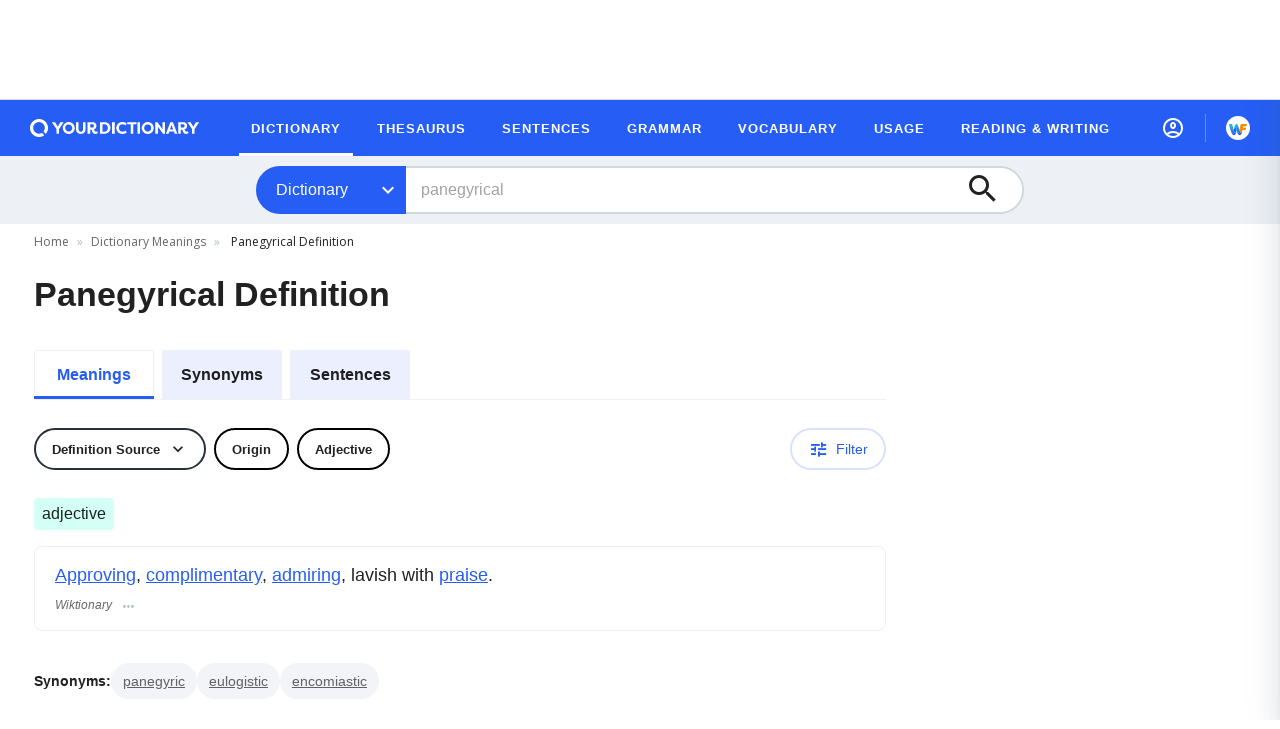

--- FILE ---
content_type: text/html; charset=utf-8
request_url: https://www.yourdictionary.com/panegyrical
body_size: 48808
content:
<!doctype html>
<html data-n-head-ssr lang="en" data-n-head="%7B%22lang%22:%7B%22ssr%22:%22en%22%7D%7D">
  <head >
    <meta data-n-head="ssr" charset="utf-8"><meta data-n-head="ssr" name="viewport" content="width=device-width, initial-scale=1"><meta data-n-head="ssr" data-hid="description" name="description" content="Panegyrical definition: &lt;a&gt;Approving&lt;/a&gt;, &lt;a&gt;complimentary&lt;/a&gt;, &lt;a&gt;admiring&lt;/a&gt;, lavish with &lt;a&gt;praise&lt;/a&gt;."><title>Panegyrical Definition &amp; Meaning | YourDictionary</title><link data-n-head="ssr" rel="shortcut icon" type="image/png" href="/favicon.png"><link data-n-head="ssr" rel="dns-prefetch" name="Google Analytics" href="https://www.google-analytics.com"><link data-n-head="ssr" rel="dns-prefetch" name="DoubleClick" href="https://securepubads.g.doubleclick.net"><link data-n-head="ssr" rel="preconnect" name="Google APIs" href="https://storage.googleapis.com"><link data-n-head="ssr" rel="preconnect" name="Pro IP API" href="https://pro.ip-api.com"><link data-n-head="ssr" rel="preconnect" name="Pro IP API" href="https://s3.amazonaws.com"><link data-n-head="ssr" rel="canonical" href="https://www.yourdictionary.com/panegyrical"><script data-n-head="ssr" data-hid="gtm-script">if(!window._gtm_init){window._gtm_init=1;(function(w,n,d,m,e,p){w[d]=(w[d]==1||n[d]=='yes'||n[d]==1||n[m]==1||(w[e]&&w[e][p]&&w[e][p]()))?1:0})(window,navigator,'doNotTrack','msDoNotTrack','external','msTrackingProtectionEnabled');(function(w,d,s,l,x,y){w[x]={};w._gtm_inject=function(i){if(w.doNotTrack||w[x][i])return;w[x][i]=1;w[l]=w[l]||[];w[l].push({'gtm.start':new Date().getTime(),event:'gtm.js'});var f=d.getElementsByTagName(s)[0],j=d.createElement(s);j.async=true;j.src='https://www.googletagmanager.com/gtm.js?id='+i;f.parentNode.insertBefore(j,f);};w[y]('GTM-NJ2D3KV')})(window,document,'script','dataLayer','_gtm_ids','_gtm_inject')}</script><script data-n-head="ssr" data-hid="sitelinks-search-box" type="application/ld+json">{"@context":"https://schema.org/","@type":"WebSite","url":"https://www.yourdictionary.com","name":"YourDictionary","potentialAction":{"@type":"SearchAction","target":{"@type":"EntryPoint","urlTemplate":"https://www.yourdictionary.com/search/result?q={search_term_string}"},"query-input":"required name=search_term_string"}}</script><script data-n-head="ssr" data-hid="organization-schema" type="application/ld+json">{"@context":"https://schema.org","@type":"Organization","name":"YourDictionary","url":"https://www.yourdictionary.com","logo":"https://cdn.yourdictionary.com/images/logo.png","address":{"@type":"PostalAddress","addressLocality":"Vero Beach, FL","postalCode":"32960-4706","streetAddress":"1275 US Highway 1 Unit 2-6084"},"email":"admin@yourdictionary.com","sameAs":["https://www.facebook.com/yourdictionary","https://x.com/YourDictionary","https://www.instagram.com/your_dictionary/","https://www.linkedin.com/showcase/your_dictionary/","https://www.pinterest.com/yourdictionary/","https://www.crunchbase.com/organization/yourdictionary"],"publishingPrinciples":"https://www.yourdictionary.com/about/editorial-policy","parentOrganization":{"@type":"Organization","@id":"https://www.lovetoknowmedia.com/","name":"LoveToKnow Media","url":"https://www.lovetoknowmedia.com/","sameAs":["https://www.linkedin.com/company/lovetoknowmedia/","https://www.instagram.com/lovetoknowmedia/","https://www.facebook.com/lovetoknowmedia/about","https://x.com/lovetoknowmedia","https://www.crunchbase.com/organization/lovetoknow-corp"],"logo":{"@type":"ImageObject","url":"https://www.lovetoknowmedia.com/wp-content/uploads/2021/05/LTK_MEDIA_Logo-2.png"},"address":{"@type":"PostalAddress","addressLocality":"Vero Beach, FL","postalCode":"32960-4706","streetAddress":"1275 US Highway 1 Unit 2-6084"}}}</script><script data-n-head="ssr" data-hid="definedTerm" type="application/ld+json">[{"@context":"https://schema.org","@type":["DefinedTermSet"],"@id":"https://www.yourdictionary.com","name":"YourDictionary"},{"@context":"https://schema.org","@type":"DefinedTerm","@id":"https://www.yourdictionary.com/panegyrical","name":"panegyrical","inDefinedTermSet":"https://www.yourdictionary.com/","description":"&lt;a&gt;Approving&lt;/a&gt;, &lt;a&gt;complimentary&lt;/a&gt;, &lt;a&gt;admiring&lt;/a&gt;, lavish with &lt;a&gt;praise&lt;/a&gt;"}]</script><script data-n-head="ssr" src="/scripts/connatix-head.js"></script><script data-n-head="ssr" data-hid="the-breadcrumbs" type="application/ld+json">{"@context":"https://schema.org/","@type":"BreadcrumbList","itemListElement":[{"@type":"ListItem","position":1,"name":"Home","item":"https://www.yourdictionary.com/"},{"@type":"ListItem","position":2,"name":"Dictionary Meanings","item":"https://www.yourdictionary.com/dictionary-definitions"},{"@type":"ListItem","position":3,"name":"Panegyrical Definition"}]}</script><link rel="preload" href="/_nuxt/9a00111.js" as="script"><link rel="preload" href="/_nuxt/commons/app.0abf6ef5773581f60ac7.js" as="script"><link rel="preload" href="/_nuxt/vendors/app.f4d8d9f25d320d0e5f9f.js" as="script"><link rel="preload" href="/_nuxt/app.2ba3b02a996f825e8241.js" as="script"><link rel="preload" href="/_nuxt/fonts/ltk-icons.17de56b.eot" as="font" type="font/eot" crossorigin><link rel="preload" href="/_nuxt/fonts/ltk-icons.acd1413.ttf" as="font" type="font/ttf" crossorigin><link rel="preload" href="/_nuxt/fonts/ltk-icons.d6e8a44.woff" as="font" type="font/woff" crossorigin><link rel="preload" href="/_nuxt/components/newsletter.f24a6e631c4e428c14d7.js" as="script"><link rel="preload" href="/_nuxt/83.0d05403cc3918de7623f.js" as="script"><link rel="preload" href="/_nuxt/81.3af5b0622cd374eac629.js" as="script"><link rel="preload" href="/_nuxt/82.9fa0e1db88dc81a09d2b.js" as="script"><link rel="preload" href="/_nuxt/pages/_slug/index.95b2e31ad99cf88aeff2.js" as="script"><link rel="preload" href="/_nuxt/commons/components/related-content/pages/_slug/index.85a63240eb6624f430b2.js" as="script"><link rel="preload" href="/_nuxt/vendors/components/related-content/pages/_slug/index.e0e020ef9b143092338a.js" as="script"><link rel="preload" href="/_nuxt/vendors/pages/_slug/index.5afcb3c34b41fc51b20e.js" as="script"><link rel="preload" href="/_nuxt/components/related-content.0910fd381e075b62fb65.js" as="script"><link rel="preload" href="/_nuxt/0.8f52a2207ca17d561722.js" as="script"><style data-vue-ssr-id="65b97e00:0 1adb391c:0 3e10e5c7:0 25fe3d08:0 2b490306:0 3a793a99:0 648d1d92:0 3785658a:0 4406c5e0:0 58c94034:0 5295eadc:0 74e7d5d1:0 5c7ea54c:0 4a1f6ea4:0 1b5ae03b:0 2a9100e0:0 a3f96c86:0 0371c90d:0 8d456256:0 90f16a5a:0 a52e21f2:0 32cb0014:0 5f9959dc:0">/*! tailwindcss v2.2.19 | MIT License | https://tailwindcss.com*/

/*! modern-normalize v1.1.0 | MIT License | https://github.com/sindresorhus/modern-normalize */

/*
Document
========
*/

/**
Use a better box model (opinionated).
*/

*,
::before,
::after {
  -webkit-box-sizing: border-box;
     -moz-box-sizing: border-box;
          box-sizing: border-box;
}

/**
Use a more readable tab size (opinionated).
*/

html {
  -moz-tab-size: 4;
  -o-tab-size: 4;
     tab-size: 4;
}

/**
1. Correct the line height in all browsers.
2. Prevent adjustments of font size after orientation changes in iOS.
*/

html {
  line-height: 1.15; /* 1 */
  -webkit-text-size-adjust: 100%; /* 2 */
}

/*
Sections
========
*/

/**
Remove the margin in all browsers.
*/

body {
  margin: 0;
}

/**
Improve consistency of default fonts in all browsers. (https://github.com/sindresorhus/modern-normalize/issues/3)
*/

body {
  font-family:
		system-ui,
		-apple-system, /* Firefox supports this but not yet `system-ui` */
		'Segoe UI',
		Roboto,
		Helvetica,
		Arial,
		sans-serif,
		'Apple Color Emoji',
		'Segoe UI Emoji';
}

/*
Grouping content
================
*/

/**
1. Add the correct height in Firefox.
2. Correct the inheritance of border color in Firefox. (https://bugzilla.mozilla.org/show_bug.cgi?id=190655)
*/

hr {
  height: 0; /* 1 */
  color: inherit; /* 2 */
}

/*
Text-level semantics
====================
*/

/**
Add the correct text decoration in Chrome, Edge, and Safari.
*/

abbr[title] {
  -webkit-text-decoration: underline dotted;
          text-decoration: underline dotted;
}

/**
Add the correct font weight in Edge and Safari.
*/

b,
strong {
  font-weight: bolder;
}

/**
1. Improve consistency of default fonts in all browsers. (https://github.com/sindresorhus/modern-normalize/issues/3)
2. Correct the odd 'em' font sizing in all browsers.
*/

code,
kbd,
samp,
pre {
  font-family:
		ui-monospace,
		SFMono-Regular,
		Consolas,
		'Liberation Mono',
		Menlo,
		monospace; /* 1 */
  font-size: 1em; /* 2 */
}

/**
Add the correct font size in all browsers.
*/

small {
  font-size: 80%;
}

/**
Prevent 'sub' and 'sup' elements from affecting the line height in all browsers.
*/

sub,
sup {
  font-size: 75%;
  line-height: 0;
  position: relative;
  vertical-align: baseline;
}

sub {
  bottom: -0.25em;
}

sup {
  top: -0.5em;
}

/*
Tabular data
============
*/

/**
1. Remove text indentation from table contents in Chrome and Safari. (https://bugs.chromium.org/p/chromium/issues/detail?id=999088, https://bugs.webkit.org/show_bug.cgi?id=201297)
2. Correct table border color inheritance in all Chrome and Safari. (https://bugs.chromium.org/p/chromium/issues/detail?id=935729, https://bugs.webkit.org/show_bug.cgi?id=195016)
*/

table {
  text-indent: 0; /* 1 */
  border-color: inherit; /* 2 */
}

/*
Forms
=====
*/

/**
1. Change the font styles in all browsers.
2. Remove the margin in Firefox and Safari.
*/

button,
input,
optgroup,
select,
textarea {
  font-family: inherit; /* 1 */
  font-size: 100%; /* 1 */
  line-height: 1.15; /* 1 */
  margin: 0; /* 2 */
}

/**
Remove the inheritance of text transform in Edge and Firefox.
1. Remove the inheritance of text transform in Firefox.
*/

button,
select { /* 1 */
  text-transform: none;
}

/**
Correct the inability to style clickable types in iOS and Safari.
*/

button,
[type='button'],
[type='reset'],
[type='submit'] {
  -webkit-appearance: button;
}

/**
Remove the inner border and padding in Firefox.
*/

::-moz-focus-inner {
  border-style: none;
  padding: 0;
}

/**
Restore the focus styles unset by the previous rule.
*/

/**
Remove the additional ':invalid' styles in Firefox.
See: https://github.com/mozilla/gecko-dev/blob/2f9eacd9d3d995c937b4251a5557d95d494c9be1/layout/style/res/forms.css#L728-L737
*/

/**
Remove the padding so developers are not caught out when they zero out 'fieldset' elements in all browsers.
*/

legend {
  padding: 0;
}

/**
Add the correct vertical alignment in Chrome and Firefox.
*/

progress {
  vertical-align: baseline;
}

/**
Correct the cursor style of increment and decrement buttons in Safari.
*/

::-webkit-inner-spin-button,
::-webkit-outer-spin-button {
  height: auto;
}

/**
1. Correct the odd appearance in Chrome and Safari.
2. Correct the outline style in Safari.
*/

[type='search'] {
  -webkit-appearance: textfield; /* 1 */
  outline-offset: -2px; /* 2 */
}

/**
Remove the inner padding in Chrome and Safari on macOS.
*/

::-webkit-search-decoration {
  -webkit-appearance: none;
}

/**
1. Correct the inability to style clickable types in iOS and Safari.
2. Change font properties to 'inherit' in Safari.
*/

::-webkit-file-upload-button {
  -webkit-appearance: button; /* 1 */
  font: inherit; /* 2 */
}

/*
Interactive
===========
*/

/*
Add the correct display in Chrome and Safari.
*/

summary {
  display: list-item;
}

/**
 * Manually forked from SUIT CSS Base: https://github.com/suitcss/base
 * A thin layer on top of normalize.css that provides a starting point more
 * suitable for web applications.
 */

/**
 * Removes the default spacing and border for appropriate elements.
 */

blockquote,
dl,
dd,
h1,
h2,
h3,
h4,
h5,
h6,
hr,
figure,
p,
pre {
  margin: 0;
}

button {
  background-color: transparent;
  background-image: none;
}

fieldset {
  margin: 0;
  padding: 0;
}

ol,
ul {
  list-style: none;
  margin: 0;
  padding: 0;
}

/**
 * Tailwind custom reset styles
 */

/**
 * 1. Use the user's configured `sans` font-family (with Tailwind's default
 *    sans-serif font stack as a fallback) as a sane default.
 * 2. Use Tailwind's default "normal" line-height so the user isn't forced
 *    to override it to ensure consistency even when using the default theme.
 */

html {
  font-family: ui-sans-serif, system-ui, -apple-system, BlinkMacSystemFont, "Segoe UI", Roboto, "Helvetica Neue", Arial, "Noto Sans", sans-serif, "Apple Color Emoji", "Segoe UI Emoji", "Segoe UI Symbol", "Noto Color Emoji"; /* 1 */
  line-height: 1.5; /* 2 */
}

/**
 * Inherit font-family and line-height from `html` so users can set them as
 * a class directly on the `html` element.
 */

body {
  font-family: inherit;
  line-height: inherit;
}

/**
 * 1. Prevent padding and border from affecting element width.
 *
 *    We used to set this in the html element and inherit from
 *    the parent element for everything else. This caused issues
 *    in shadow-dom-enhanced elements like <details> where the content
 *    is wrapped by a div with box-sizing set to `content-box`.
 *
 *    https://github.com/mozdevs/cssremedy/issues/4
 *
 *
 * 2. Allow adding a border to an element by just adding a border-width.
 *
 *    By default, the way the browser specifies that an element should have no
 *    border is by setting it's border-style to `none` in the user-agent
 *    stylesheet.
 *
 *    In order to easily add borders to elements by just setting the `border-width`
 *    property, we change the default border-style for all elements to `solid`, and
 *    use border-width to hide them instead. This way our `border` utilities only
 *    need to set the `border-width` property instead of the entire `border`
 *    shorthand, making our border utilities much more straightforward to compose.
 *
 *    https://github.com/tailwindcss/tailwindcss/pull/116
 */

*,
::before,
::after {
  -webkit-box-sizing: border-box;
     -moz-box-sizing: border-box;
          box-sizing: border-box; /* 1 */
  border-width: 0; /* 2 */
  border-style: solid; /* 2 */
  border-color: currentColor; /* 2 */
}

/*
 * Ensure horizontal rules are visible by default
 */

hr {
  border-top-width: 1px;
}

/**
 * Undo the `border-style: none` reset that Normalize applies to images so that
 * our `border-{width}` utilities have the expected effect.
 *
 * The Normalize reset is unnecessary for us since we default the border-width
 * to 0 on all elements.
 *
 * https://github.com/tailwindcss/tailwindcss/issues/362
 */

img {
  border-style: solid;
}

textarea {
  resize: vertical;
}

input::-webkit-input-placeholder, textarea::-webkit-input-placeholder {
  opacity: 1;
  color: #a1a1aa;
}

input::-moz-placeholder, textarea::-moz-placeholder {
  opacity: 1;
  color: #a1a1aa;
}

input:-ms-input-placeholder, textarea:-ms-input-placeholder {
  opacity: 1;
  color: #a1a1aa;
}

input::placeholder,
textarea::placeholder {
  opacity: 1;
  color: #a1a1aa;
}

button,
[role="button"] {
  cursor: pointer;
}

/**
 * Override legacy focus reset from Normalize with modern Firefox focus styles.
 *
 * This is actually an improvement over the new defaults in Firefox in our testing,
 * as it triggers the better focus styles even for links, which still use a dotted
 * outline in Firefox by default.
 */

table {
  border-collapse: collapse;
}

h1,
h2,
h3,
h4,
h5,
h6 {
  font-size: inherit;
  font-weight: inherit;
}

/**
 * Reset links to optimize for opt-in styling instead of
 * opt-out.
 */

a {
  color: inherit;
  text-decoration: inherit;
}

/**
 * Reset form element properties that are easy to forget to
 * style explicitly so you don't inadvertently introduce
 * styles that deviate from your design system. These styles
 * supplement a partial reset that is already applied by
 * normalize.css.
 */

button,
input,
optgroup,
select,
textarea {
  padding: 0;
  line-height: inherit;
  color: inherit;
}

/**
 * Use the configured 'mono' font family for elements that
 * are expected to be rendered with a monospace font, falling
 * back to the system monospace stack if there is no configured
 * 'mono' font family.
 */

pre,
code,
kbd,
samp {
  font-family: ui-monospace, SFMono-Regular, Menlo, Monaco, Consolas, "Liberation Mono", "Courier New", monospace;
}

/**
 * 1. Make replaced elements `display: block` by default as that's
 *    the behavior you want almost all of the time. Inspired by
 *    CSS Remedy, with `svg` added as well.
 *
 *    https://github.com/mozdevs/cssremedy/issues/14
 * 
 * 2. Add `vertical-align: middle` to align replaced elements more
 *    sensibly by default when overriding `display` by adding a
 *    utility like `inline`.
 *
 *    This can trigger a poorly considered linting error in some
 *    tools but is included by design.
 * 
 *    https://github.com/jensimmons/cssremedy/issues/14#issuecomment-634934210
 */

img,
svg,
video,
canvas,
audio,
iframe,
embed,
object {
  display: block; /* 1 */
  vertical-align: middle; /* 2 */
}

/**
 * Constrain images and videos to the parent width and preserve
 * their intrinsic aspect ratio.
 *
 * https://github.com/mozdevs/cssremedy/issues/14
 */

img,
video {
  max-width: 100%;
  height: auto;
}

/**
 * Ensure the default browser behavior of the `hidden` attribute.
 */

[hidden] {
  display: none;
}

*, ::before, ::after{
  --tw-border-opacity:1;
  border-color:rgba(238, 238, 238, var(--tw-border-opacity));
}

.container{
  width:100%;
  margin-right:auto;
  margin-left:auto;
}

@media (min-width: 768px){
  .container{
    max-width:768px;
  }
}

@media (min-width: 1024px){
  .container{
    max-width:1024px;
  }
}

@media (min-width: 1220px){
  .container{
    max-width:1220px;
  }
}

.sr-only{
  position:absolute;
  width:1px;
  height:1px;
  padding:0;
  margin:-1px;
  overflow:hidden;
  clip:rect(0, 0, 0, 0);
  white-space:nowrap;
  border-width:0;
}

.pointer-events-none{
  pointer-events:none;
}

.pointer-events-auto{
  pointer-events:auto;
}

.visible{
  visibility:visible;
}

.invisible{
  visibility:hidden;
}

.static{
  position:static;
}

.fixed{
  position:fixed;
}

.absolute{
  position:absolute;
}

.relative{
  position:relative;
}

.sticky{
  position:-webkit-sticky;
  position:sticky;
}

.inset-0{
  top:0;
  right:0;
  bottom:0;
  left:0;
}

.inset-1{
  top:0.25rem;
  right:0.25rem;
  bottom:0.25rem;
  left:0.25rem;
}

.inset-0\.5{
  top:0.125rem;
  right:0.125rem;
  bottom:0.125rem;
  left:0.125rem;
}

.-inset-x-px{
  left:-0.0625rem;
  right:-0.0625rem;
}

.top-0{
  top:0;
}

.top-2{
  top:0.5rem;
}

.top-4{
  top:1rem;
}

.top-6{
  top:1.5rem;
}

.top-9{
  top:2.25rem;
}

.top-0\.25{
  top:0.0625rem;
}

.top-2\.5{
  top:0.625rem;
}

.top-4\.5{
  top:1.125rem;
}

.-top-1{
  top:-0.25rem;
}

.-top-12{
  top:-3rem;
}

.-top-1\.5{
  top:-0.375rem;
}

.top-full{
  top:100%;
}

.right-0{
  right:0;
}

.right-4{
  right:1rem;
}

.right-5{
  right:1.25rem;
}

.right-0\.75{
  right:0.1875rem;
}

.-right-7{
  right:-1.75rem;
}

.-right-20{
  right:-5rem;
}

.-right-0\.5{
  right:-0.125rem;
}

.bottom-0{
  bottom:0;
}

.bottom-4{
  bottom:1rem;
}

.-bottom-2{
  bottom:-0.5rem;
}

.-bottom-31\.5{
  bottom:-7.875rem;
}

.-bottom-43\.75{
  bottom:-10.9375rem;
}

.left-0{
  left:0;
}

.left-4{
  left:1rem;
}

.left-0\.25{
  left:0.0625rem;
}

.left-0\.5{
  left:0.125rem;
}

.-left-4{
  left:-1rem;
}

.-left-7{
  left:-1.75rem;
}

.-left-32{
  left:-8rem;
}

.-left-0\.5{
  left:-0.125rem;
}

.-left-7\.5{
  left:-1.875rem;
}

.-left-32\.5{
  left:-8.125rem;
}

.left-1\/2{
  left:50%;
}

.left-full{
  left:100%;
}

.z-0{
  z-index:0;
}

.z-1{
  z-index:1;
}

.z-2{
  z-index:2;
}

.z-9{
  z-index:9;
}

.z-10{
  z-index:10;
}

.z-100{
  z-index:100;
}

.z-200{
  z-index:200;
}

.z-400{
  z-index:400;
}

.z-700{
  z-index:700;
}

.z-800{
  z-index:800;
}

.z-900{
  z-index:900;
}

.m-0{
  margin:0;
}

.m-1{
  margin:0.25rem;
}

.m-auto{
  margin:auto;
}

.m-0\.5{
  margin:0.125rem;
}

.m-1\.5{
  margin:0.375rem;
}

.mx-0{
  margin-left:0;
  margin-right:0;
}

.mx-2{
  margin-left:0.5rem;
  margin-right:0.5rem;
}

.mx-4{
  margin-left:1rem;
  margin-right:1rem;
}

.mx-7{
  margin-left:1.75rem;
  margin-right:1.75rem;
}

.mx-auto{
  margin-left:auto;
  margin-right:auto;
}

.-mx-1{
  margin-left:-0.25rem;
  margin-right:-0.25rem;
}

.-mx-4{
  margin-left:-1rem;
  margin-right:-1rem;
}

.my-0{
  margin-top:0;
  margin-bottom:0;
}

.my-1{
  margin-top:0.25rem;
  margin-bottom:0.25rem;
}

.my-2{
  margin-top:0.5rem;
  margin-bottom:0.5rem;
}

.my-3{
  margin-top:0.75rem;
  margin-bottom:0.75rem;
}

.my-6{
  margin-top:1.5rem;
  margin-bottom:1.5rem;
}

.my-7{
  margin-top:1.75rem;
  margin-bottom:1.75rem;
}

.my-8{
  margin-top:2rem;
  margin-bottom:2rem;
}

.my-10{
  margin-top:2.5rem;
  margin-bottom:2.5rem;
}

.my-auto{
  margin-top:auto;
  margin-bottom:auto;
}

.-my-0\.5{
  margin-top:-0.125rem;
  margin-bottom:-0.125rem;
}

.odd\:my-10:nth-child(odd){
  margin-top:2.5rem;
  margin-bottom:2.5rem;
}

.even\:mx-1:nth-child(even){
  margin-left:0.25rem;
  margin-right:0.25rem;
}

.even\:mx-1\.5:nth-child(even){
  margin-left:0.375rem;
  margin-right:0.375rem;
}

.even\:my-5:nth-child(even){
  margin-top:1.25rem;
  margin-bottom:1.25rem;
}

.mt-0{
  margin-top:0;
}

.mt-1{
  margin-top:0.25rem;
}

.mt-2{
  margin-top:0.5rem;
}

.mt-3{
  margin-top:0.75rem;
}

.mt-4{
  margin-top:1rem;
}

.mt-5{
  margin-top:1.25rem;
}

.mt-6{
  margin-top:1.5rem;
}

.mt-7{
  margin-top:1.75rem;
}

.mt-8{
  margin-top:2rem;
}

.mt-10{
  margin-top:2.5rem;
}

.mt-20{
  margin-top:5rem;
}

.mt-0\.25{
  margin-top:0.0625rem;
}

.mt-0\.5{
  margin-top:0.125rem;
}

.mt-2\.5{
  margin-top:0.625rem;
}

.mt-5\.5{
  margin-top:1.375rem;
}

.mt-7\.5{
  margin-top:1.875rem;
}

.mr-0{
  margin-right:0;
}

.mr-1{
  margin-right:0.25rem;
}

.mr-2{
  margin-right:0.5rem;
}

.mr-3{
  margin-right:0.75rem;
}

.mr-4{
  margin-right:1rem;
}

.mr-5{
  margin-right:1.25rem;
}

.mr-10{
  margin-right:2.5rem;
}

.mr-2\.5{
  margin-right:0.625rem;
}

.mr-4\.5{
  margin-right:1.125rem;
}

.-mr-4{
  margin-right:-1rem;
}

.-mr-4\.5{
  margin-right:-1.125rem;
}

.mb-0{
  margin-bottom:0;
}

.mb-1{
  margin-bottom:0.25rem;
}

.mb-2{
  margin-bottom:0.5rem;
}

.mb-3{
  margin-bottom:0.75rem;
}

.mb-4{
  margin-bottom:1rem;
}

.mb-5{
  margin-bottom:1.25rem;
}

.mb-6{
  margin-bottom:1.5rem;
}

.mb-7{
  margin-bottom:1.75rem;
}

.mb-8{
  margin-bottom:2rem;
}

.mb-10{
  margin-bottom:2.5rem;
}

.mb-12{
  margin-bottom:3rem;
}

.mb-13{
  margin-bottom:3.25rem;
}

.mb-14{
  margin-bottom:3.5rem;
}

.mb-15{
  margin-bottom:3.75rem;
}

.mb-50{
  margin-bottom:12.5rem;
}

.mb-0\.5{
  margin-bottom:0.125rem;
}

.mb-1\.25{
  margin-bottom:0.3125rem;
}

.mb-3\.75{
  margin-bottom:0.9375rem;
}

.-mb-5{
  margin-bottom:-1.25rem;
}

.ml-0{
  margin-left:0;
}

.ml-1{
  margin-left:0.25rem;
}

.ml-2{
  margin-left:0.5rem;
}

.ml-3{
  margin-left:0.75rem;
}

.ml-4{
  margin-left:1rem;
}

.ml-5{
  margin-left:1.25rem;
}

.ml-6{
  margin-left:1.5rem;
}

.ml-10{
  margin-left:2.5rem;
}

.ml-2\.25{
  margin-left:0.5625rem;
}

.ml-2\.5{
  margin-left:0.625rem;
}

.ml-4\.5{
  margin-left:1.125rem;
}

.-ml-0\.5{
  margin-left:-0.125rem;
}

.box-border{
  -webkit-box-sizing:border-box;
     -moz-box-sizing:border-box;
          box-sizing:border-box;
}

.block{
  display:block;
}

.inline-block{
  display:inline-block;
}

.inline{
  display:inline;
}

.flex{
  display:-webkit-box;
  display:-webkit-flex;
  display:-moz-box;
  display:flex;
}

.inline-flex{
  display:-webkit-inline-box;
  display:-webkit-inline-flex;
  display:-moz-inline-box;
  display:inline-flex;
}

.table{
  display:table;
}

.grid{
  display:grid;
}

.contents{
  display:contents;
}

.hidden{
  display:none;
}

.h-0{
  height:0;
}

.h-1{
  height:0.25rem;
}

.h-2{
  height:0.5rem;
}

.h-3{
  height:0.75rem;
}

.h-4{
  height:1rem;
}

.h-5{
  height:1.25rem;
}

.h-6{
  height:1.5rem;
}

.h-7{
  height:1.75rem;
}

.h-8{
  height:2rem;
}

.h-9{
  height:2.25rem;
}

.h-10{
  height:2.5rem;
}

.h-12{
  height:3rem;
}

.h-13{
  height:3.25rem;
}

.h-14{
  height:3.5rem;
}

.h-15{
  height:3.75rem;
}

.h-16{
  height:4rem;
}

.h-20{
  height:5rem;
}

.h-28{
  height:7rem;
}

.h-48{
  height:12rem;
}

.h-73{
  height:18.25rem;
}

.h-104{
  height:26rem;
}

.h-122{
  height:30.5rem;
}

.h-310{
  height:310px;
}

.h-auto{
  height:auto;
}

.h-0\.25{
  height:0.0625rem;
}

.h-0\.5{
  height:0.125rem;
}

.h-0\.75{
  height:0.1875rem;
}

.h-4\.5{
  height:1.125rem;
}

.h-5\.5{
  height:1.375rem;
}

.h-7\.5{
  height:1.875rem;
}

.h-8\.5{
  height:2.125rem;
}

.h-9\.5{
  height:2.375rem;
}

.h-10\.5{
  height:2.625rem;
}

.h-12\.5{
  height:3.125rem;
}

.h-full{
  height:100%;
}

.h-13\.5{
  height:3.375rem;
}

.h-66\.25{
  height:16.5625rem;
}

.h-nav-drawer-menu{
  height:-webkit-calc(100% - 5rem);
  height:-moz-calc(100% - 5rem);
  height:calc(100% - 5rem);
}

.max-h-16{
  max-height:4rem;
}

.max-h-20{
  max-height:5rem;
}

.max-h-48{
  max-height:12rem;
}

.max-h-92\.5{
  max-height:23.125rem;
}

.min-h-15{
  min-height:15px;
}

.min-h-300{
  min-height:300px;
}

.min-h-400{
  min-height:400px;
}

.min-h-28\.5{
  min-height:7.125rem;
}

.w-0{
  width:0;
}

.w-1{
  width:0.25rem;
}

.w-2{
  width:0.5rem;
}

.w-3{
  width:0.75rem;
}

.w-4{
  width:1rem;
}

.w-5{
  width:1.25rem;
}

.w-6{
  width:1.5rem;
}

.w-8{
  width:2rem;
}

.w-9{
  width:2.25rem;
}

.w-10{
  width:2.5rem;
}

.w-12{
  width:3rem;
}

.w-13{
  width:3.25rem;
}

.w-14{
  width:3.5rem;
}

.w-15{
  width:3.75rem;
}

.w-16{
  width:4rem;
}

.w-24{
  width:6rem;
}

.w-26{
  width:6.5rem;
}

.w-40{
  width:10rem;
}

.w-44{
  width:11rem;
}

.w-45{
  width:11.25rem;
}

.w-50{
  width:12.5rem;
}

.w-52{
  width:13rem;
}

.w-56{
  width:14rem;
}

.w-65{
  width:16.25rem;
}

.w-72{
  width:18rem;
}

.w-73{
  width:18.25rem;
}

.w-75{
  width:18.75rem;
}

.w-80{
  width:20rem;
}

.w-90{
  width:22.5rem;
}

.w-104{
  width:26rem;
}

.w-252{
  width:252px;
}

.w-auto{
  width:auto;
}

.w-0\.25{
  width:0.0625rem;
}

.w-4\.5{
  width:1.125rem;
}

.w-8\.5{
  width:2.125rem;
}

.w-9\.5{
  width:2.375rem;
}

.w-10\.5{
  width:2.625rem;
}

.w-3\.5{
  width:0.875rem;
}

.w-1\/2{
  width:50%;
}

.w-1\/3{
  width:33.333333%;
}

.w-2\/3{
  width:66.666667%;
}

.w-3\/4{
  width:75%;
}

.w-full{
  width:100%;
}

.w-14\.25{
  width:3.575rem;
}

.w-15\.5{
  width:3.875rem;
}

.w-44\.5{
  width:11.125rem;
}

.w-50\[-10\]{
  width:-webkit-calc(50% - 10px);
  width:-moz-calc(50% - 10px);
  width:calc(50% - 10px);
}

.min-w-0{
  min-width:0px;
}

.min-w-15{
  min-width:15px;
}

.min-w-56{
  min-width:56px;
}

.min-w-200{
  min-width:12.5rem;
}

.min-w-207{
  min-width:12.9375rem;
}

.min-w-230{
  min-width:230px;
}

.min-w-240{
  min-width:240px;
}

.min-w-270{
  min-width:270px;
}

.max-w-92{
  max-width:92px;
}

.max-w-120{
  max-width:7.5rem;
}

.max-w-136{
  max-width:8.5rem;
}

.max-w-150{
  max-width:9.375rem;
}

.max-w-200{
  max-width:12.5rem;
}

.max-w-260{
  max-width:260px;
}

.max-w-270{
  max-width:270px;
}

.max-w-276{
  max-width:17.25rem;
}

.max-w-312{
  max-width:19.5rem;
}

.max-w-366{
  max-width:22.875rem;
}

.max-w-450{
  max-width:450px;
}

.max-w-lg{
  max-width:32rem;
}

.max-w-xl{
  max-width:36rem;
}

.max-w-3xl{
  max-width:48rem;
}

.max-w-full{
  max-width:100%;
}

.max-w-screen-xs{
  max-width:375px;
}

.max-w-6\.5xl{
  max-width:76.25rem;
}

.max-w-unset{
  max-width:unset;
}

.flex-1{
  -webkit-box-flex:1;
  -webkit-flex:1 1 0%;
     -moz-box-flex:1;
          flex:1 1 0%;
}

.flex-auto{
  -webkit-box-flex:1;
  -webkit-flex:1 1 auto;
     -moz-box-flex:1;
          flex:1 1 auto;
}

.flex-shrink-0{
  -webkit-flex-shrink:0;
          flex-shrink:0;
}

.flex-shrink{
  -webkit-flex-shrink:1;
          flex-shrink:1;
}

.flex-grow-0{
  -webkit-box-flex:0;
  -webkit-flex-grow:0;
     -moz-box-flex:0;
          flex-grow:0;
}

.flex-grow{
  -webkit-box-flex:1;
  -webkit-flex-grow:1;
     -moz-box-flex:1;
          flex-grow:1;
}

.origin-center{
  -webkit-transform-origin:center;
     -moz-transform-origin:center;
      -ms-transform-origin:center;
          transform-origin:center;
}

.transform{
  --tw-translate-x:0;
  --tw-translate-y:0;
  --tw-rotate:0;
  --tw-skew-x:0;
  --tw-skew-y:0;
  --tw-scale-x:1;
  --tw-scale-y:1;
  -webkit-transform:translateX(var(--tw-translate-x)) translateY(var(--tw-translate-y)) rotate(var(--tw-rotate)) skewX(var(--tw-skew-x)) skewY(var(--tw-skew-y)) scaleX(var(--tw-scale-x)) scaleY(var(--tw-scale-y));
     -moz-transform:translateX(var(--tw-translate-x)) translateY(var(--tw-translate-y)) rotate(var(--tw-rotate)) skewX(var(--tw-skew-x)) skewY(var(--tw-skew-y)) scaleX(var(--tw-scale-x)) scaleY(var(--tw-scale-y));
      -ms-transform:translateX(var(--tw-translate-x)) translateY(var(--tw-translate-y)) rotate(var(--tw-rotate)) skewX(var(--tw-skew-x)) skewY(var(--tw-skew-y)) scaleX(var(--tw-scale-x)) scaleY(var(--tw-scale-y));
          transform:translateX(var(--tw-translate-x)) translateY(var(--tw-translate-y)) rotate(var(--tw-rotate)) skewX(var(--tw-skew-x)) skewY(var(--tw-skew-y)) scaleX(var(--tw-scale-x)) scaleY(var(--tw-scale-y));
}

.transform-none{
  -webkit-transform:none;
     -moz-transform:none;
      -ms-transform:none;
          transform:none;
}

.translate-x-0{
  --tw-translate-x:0;
}

.translate-x-32{
  --tw-translate-x:8rem;
}

.translate-x-32\.5{
  --tw-translate-x:8.125rem;
}

.translate-x-full{
  --tw-translate-x:100%;
}

.-translate-x-1\/2{
  --tw-translate-x:-50%;
}

.translate-y-0{
  --tw-translate-y:0;
}

.translate-y-12{
  --tw-translate-y:3rem;
}

.translate-y-0\.5{
  --tw-translate-y:0.125rem;
}

.translate-y-12\.5{
  --tw-translate-y:3.125rem;
}

.-translate-y-4{
  --tw-translate-y:-1rem;
}

.-translate-y-16{
  --tw-translate-y:-4rem;
}

.-translate-y-20{
  --tw-translate-y:-5rem;
}

.-translate-y-0\.5{
  --tw-translate-y:-0.125rem;
}

.rotate-90{
  --tw-rotate:90deg;
}

.rotate-180{
  --tw-rotate:180deg;
}

.-rotate-90{
  --tw-rotate:-90deg;
}

@-webkit-keyframes spin{
  to{
    -webkit-transform:rotate(360deg);
            transform:rotate(360deg);
  }
}

@-moz-keyframes spin{
  to{
    -moz-transform:rotate(360deg);
         transform:rotate(360deg);
  }
}

@keyframes spin{
  to{
    -webkit-transform:rotate(360deg);
       -moz-transform:rotate(360deg);
            transform:rotate(360deg);
  }
}

@-webkit-keyframes ping{
  75%, 100%{
    -webkit-transform:scale(2);
            transform:scale(2);
    opacity:0;
  }
}

@-moz-keyframes ping{
  75%, 100%{
    -moz-transform:scale(2);
         transform:scale(2);
    opacity:0;
  }
}

@keyframes ping{
  75%, 100%{
    -webkit-transform:scale(2);
       -moz-transform:scale(2);
            transform:scale(2);
    opacity:0;
  }
}

@-webkit-keyframes pulse{
  50%{
    opacity:.5;
  }
}

@-moz-keyframes pulse{
  50%{
    opacity:.5;
  }
}

@keyframes pulse{
  50%{
    opacity:.5;
  }
}

@-webkit-keyframes bounce{
  0%, 100%{
    -webkit-transform:translateY(-25%);
            transform:translateY(-25%);
    -webkit-animation-timing-function:cubic-bezier(0.8,0,1,1);
            animation-timing-function:cubic-bezier(0.8,0,1,1);
  }

  50%{
    -webkit-transform:none;
            transform:none;
    -webkit-animation-timing-function:cubic-bezier(0,0,0.2,1);
            animation-timing-function:cubic-bezier(0,0,0.2,1);
  }
}

@-moz-keyframes bounce{
  0%, 100%{
    -moz-transform:translateY(-25%);
         transform:translateY(-25%);
    -moz-animation-timing-function:cubic-bezier(0.8,0,1,1);
         animation-timing-function:cubic-bezier(0.8,0,1,1);
  }

  50%{
    -moz-transform:none;
         transform:none;
    -moz-animation-timing-function:cubic-bezier(0,0,0.2,1);
         animation-timing-function:cubic-bezier(0,0,0.2,1);
  }
}

@keyframes bounce{
  0%, 100%{
    -webkit-transform:translateY(-25%);
       -moz-transform:translateY(-25%);
            transform:translateY(-25%);
    -webkit-animation-timing-function:cubic-bezier(0.8,0,1,1);
       -moz-animation-timing-function:cubic-bezier(0.8,0,1,1);
            animation-timing-function:cubic-bezier(0.8,0,1,1);
  }

  50%{
    -webkit-transform:none;
       -moz-transform:none;
            transform:none;
    -webkit-animation-timing-function:cubic-bezier(0,0,0.2,1);
       -moz-animation-timing-function:cubic-bezier(0,0,0.2,1);
            animation-timing-function:cubic-bezier(0,0,0.2,1);
  }
}

.animate-pulse{
  -webkit-animation:pulse 2s cubic-bezier(0.4, 0, 0.6, 1) infinite;
     -moz-animation:pulse 2s cubic-bezier(0.4, 0, 0.6, 1) infinite;
          animation:pulse 2s cubic-bezier(0.4, 0, 0.6, 1) infinite;
}

.cursor-auto{
  cursor:auto;
}

.cursor-default{
  cursor:default;
}

.cursor-pointer{
  cursor:pointer;
}

.list-none{
  list-style-type:none;
}

.auto-cols-max{
  grid-auto-columns:-webkit-max-content;
  grid-auto-columns:max-content;
}

.auto-cols-fr{
  grid-auto-columns:minmax(0, 1fr);
}

.grid-flow-col{
  grid-auto-flow:column;
}

.grid-cols-1{
  grid-template-columns:repeat(1, minmax(0, 1fr));
}

.grid-cols-2{
  grid-template-columns:repeat(2, minmax(0, 1fr));
}

.grid-cols-7{
  grid-template-columns:repeat(7, minmax(0, 1fr));
}

.grid-cols-2-1fr{
  grid-template-columns:repeat(2, 1fr);
}

.flex-row{
  -webkit-box-orient:horizontal;
  -webkit-box-direction:normal;
  -webkit-flex-direction:row;
     -moz-box-orient:horizontal;
     -moz-box-direction:normal;
          flex-direction:row;
}

.flex-row-reverse{
  -webkit-box-orient:horizontal;
  -webkit-box-direction:reverse;
  -webkit-flex-direction:row-reverse;
     -moz-box-orient:horizontal;
     -moz-box-direction:reverse;
          flex-direction:row-reverse;
}

.flex-col{
  -webkit-box-orient:vertical;
  -webkit-box-direction:normal;
  -webkit-flex-direction:column;
     -moz-box-orient:vertical;
     -moz-box-direction:normal;
          flex-direction:column;
}

.flex-wrap{
  -webkit-flex-wrap:wrap;
          flex-wrap:wrap;
}

.flex-nowrap{
  -webkit-flex-wrap:nowrap;
          flex-wrap:nowrap;
}

.place-items-center{
  place-items:center;
}

.items-start{
  -webkit-box-align:start;
  -webkit-align-items:flex-start;
     -moz-box-align:start;
          align-items:flex-start;
}

.items-end{
  -webkit-box-align:end;
  -webkit-align-items:flex-end;
     -moz-box-align:end;
          align-items:flex-end;
}

.items-center{
  -webkit-box-align:center;
  -webkit-align-items:center;
     -moz-box-align:center;
          align-items:center;
}

.items-baseline{
  -webkit-box-align:baseline;
  -webkit-align-items:baseline;
     -moz-box-align:baseline;
          align-items:baseline;
}

.items-stretch{
  -webkit-box-align:stretch;
  -webkit-align-items:stretch;
     -moz-box-align:stretch;
          align-items:stretch;
}

.justify-start{
  -webkit-box-pack:start;
  -webkit-justify-content:flex-start;
     -moz-box-pack:start;
          justify-content:flex-start;
}

.justify-end{
  -webkit-box-pack:end;
  -webkit-justify-content:flex-end;
     -moz-box-pack:end;
          justify-content:flex-end;
}

.justify-center{
  -webkit-box-pack:center;
  -webkit-justify-content:center;
     -moz-box-pack:center;
          justify-content:center;
}

.justify-between{
  -webkit-box-pack:justify;
  -webkit-justify-content:space-between;
     -moz-box-pack:justify;
          justify-content:space-between;
}

.justify-items-start{
  justify-items:start;
}

.gap-1{
  gap:0.25rem;
}

.gap-2{
  gap:0.5rem;
}

.gap-3{
  gap:0.75rem;
}

.gap-4{
  gap:1rem;
}

.gap-5{
  gap:1.25rem;
}

.gap-6{
  gap:1.5rem;
}

.gap-7{
  gap:1.75rem;
}

.gap-10{
  gap:2.5rem;
}

.gap-3\.75{
  gap:0.9375rem;
}

.gap-6\.25{
  gap:1.5625rem;
}

.gap-x-2{
  -webkit-column-gap:0.5rem;
     -moz-column-gap:0.5rem;
          column-gap:0.5rem;
}

.gap-x-4{
  -webkit-column-gap:1rem;
     -moz-column-gap:1rem;
          column-gap:1rem;
}

.gap-x-5{
  -webkit-column-gap:1.25rem;
     -moz-column-gap:1.25rem;
          column-gap:1.25rem;
}

.gap-x-6{
  -webkit-column-gap:1.5rem;
     -moz-column-gap:1.5rem;
          column-gap:1.5rem;
}

.gap-x-7{
  -webkit-column-gap:1.75rem;
     -moz-column-gap:1.75rem;
          column-gap:1.75rem;
}

.gap-x-15{
  -webkit-column-gap:3.75rem;
     -moz-column-gap:3.75rem;
          column-gap:3.75rem;
}

.gap-x-6\.25{
  -webkit-column-gap:1.5625rem;
     -moz-column-gap:1.5625rem;
          column-gap:1.5625rem;
}

.gap-y-3{
  row-gap:0.75rem;
}

.gap-y-4{
  row-gap:1rem;
}

.gap-y-5{
  row-gap:1.25rem;
}

.gap-y-6{
  row-gap:1.5rem;
}

.gap-y-7{
  row-gap:1.75rem;
}

.gap-y-3\.75{
  row-gap:0.9375rem;
}

.space-x-5 > :not([hidden]) ~ :not([hidden]){
  --tw-space-x-reverse:0;
  margin-right:-webkit-calc(1.25rem * var(--tw-space-x-reverse));
  margin-right:-moz-calc(1.25rem * var(--tw-space-x-reverse));
  margin-right:calc(1.25rem * var(--tw-space-x-reverse));
  margin-left:-webkit-calc(1.25rem * -webkit-calc(1 - var(--tw-space-x-reverse)));
  margin-left:-moz-calc(1.25rem * -moz-calc(1 - var(--tw-space-x-reverse)));
  margin-left:calc(1.25rem * calc(1 - var(--tw-space-x-reverse)));
}

.space-x-10 > :not([hidden]) ~ :not([hidden]){
  --tw-space-x-reverse:0;
  margin-right:-webkit-calc(2.5rem * var(--tw-space-x-reverse));
  margin-right:-moz-calc(2.5rem * var(--tw-space-x-reverse));
  margin-right:calc(2.5rem * var(--tw-space-x-reverse));
  margin-left:-webkit-calc(2.5rem * -webkit-calc(1 - var(--tw-space-x-reverse)));
  margin-left:-moz-calc(2.5rem * -moz-calc(1 - var(--tw-space-x-reverse)));
  margin-left:calc(2.5rem * calc(1 - var(--tw-space-x-reverse)));
}

.place-self-start{
  place-self:start;
}

.place-self-end{
  place-self:end;
}

.self-start{
  -webkit-align-self:flex-start;
          align-self:flex-start;
}

.self-end{
  -webkit-align-self:flex-end;
          align-self:flex-end;
}

.self-center{
  -webkit-align-self:center;
          align-self:center;
}

.overflow-hidden{
  overflow:hidden;
}

.overflow-x-auto{
  overflow-x:auto;
}

.overflow-y-auto{
  overflow-y:auto;
}

.truncate{
  overflow:hidden;
  text-overflow:ellipsis;
  white-space:nowrap;
}

.overflow-ellipsis{
  text-overflow:ellipsis;
}

.whitespace-nowrap{
  white-space:nowrap;
}

.break-words{
  overflow-wrap:break-word;
}

.break-all{
  word-break:break-all;
}

.rounded-0{
  border-radius:0px;
}

.rounded-2{
  border-radius:0.125rem;
}

.rounded-3{
  border-radius:0.1875rem;
}

.rounded-4{
  border-radius:4px;
}

.rounded-6{
  border-radius:6px;
}

.rounded-8{
  border-radius:8px;
}

.rounded-12{
  border-radius:12px;
}

.rounded-15{
  border-radius:15px;
}

.rounded-16{
  border-radius:1rem;
}

.rounded-20{
  border-radius:1.25rem;
}

.rounded-25{
  border-radius:1.5625rem;
}

.rounded-100{
  border-radius:6.25rem;
}

.rounded-sm{
  border-radius:0.125rem;
}

.rounded{
  border-radius:0.25rem;
}

.rounded-md{
  border-radius:0.375rem;
}

.rounded-pill{
  border-radius:9999px;
}

.rounded-circle{
  border-radius:9999px;
}

.rounded-full{
  border-radius:9999px;
}

.rounded-none{
  border-radius:0px;
}

.rounded-3xl{
  border-radius:1.875rem;
}

.rounded-t-sm{
  border-top-left-radius:0.125rem;
  border-top-right-radius:0.125rem;
}

.rounded-r-25{
  border-top-right-radius:1.5625rem;
  border-bottom-right-radius:1.5625rem;
}

.rounded-b-6{
  border-bottom-right-radius:6px;
  border-bottom-left-radius:6px;
}

.rounded-b-25{
  border-bottom-right-radius:1.5625rem;
  border-bottom-left-radius:1.5625rem;
}

.rounded-l-25{
  border-top-left-radius:1.5625rem;
  border-bottom-left-radius:1.5625rem;
}

.last\:rounded-b-25:last-child{
  border-bottom-right-radius:1.5625rem;
  border-bottom-left-radius:1.5625rem;
}

.rounded-tl-25{
  border-top-left-radius:1.5625rem;
}

.rounded-br-none{
  border-bottom-right-radius:0px;
}

.rounded-bl-25{
  border-bottom-left-radius:1.5625rem;
}

.rounded-bl-none{
  border-bottom-left-radius:0px;
}

.border-0{
  border-width:0px;
}

.border-1{
  border-width:1px;
}

.border-2{
  border-width:2px;
}

.border{
  border-width:1px;
}

.first\:border-0:first-child{
  border-width:0px;
}

.border-t-0{
  border-top-width:0px;
}

.border-t-1{
  border-top-width:1px;
}

.border-t{
  border-top-width:1px;
}

.border-r-0{
  border-right-width:0px;
}

.border-r{
  border-right-width:1px;
}

.border-b-0{
  border-bottom-width:0px;
}

.border-b-1{
  border-bottom-width:1px;
}

.border-b-2{
  border-bottom-width:2px;
}

.border-b-4{
  border-bottom-width:4px;
}

.border-b{
  border-bottom-width:1px;
}

.border-l-0{
  border-left-width:0px;
}

.border-l-4{
  border-left-width:4px;
}

.first\:border-t-0:first-child{
  border-top-width:0px;
}

.last\:border-b-0:last-child{
  border-bottom-width:0px;
}

.last\:border-b-1:last-child{
  border-bottom-width:1px;
}

.border-solid{
  border-style:solid;
}

.border-dashed{
  border-style:dashed;
}

.border-none{
  border-style:none;
}

.border-white{
  --tw-border-opacity:1;
  border-color:rgba(255, 255, 255, var(--tw-border-opacity));
}

.border-black-0{
  --tw-border-opacity:1;
  border-color:rgba(0, 0, 0, var(--tw-border-opacity));
}

.border-black-300{
  --tw-border-opacity:1;
  border-color:rgba(224, 224, 224, var(--tw-border-opacity));
}

.border-black-800{
  --tw-border-opacity:1;
  border-color:rgba(66, 66, 66, var(--tw-border-opacity));
}

.border-black-900{
  --tw-border-opacity:1;
  border-color:rgba(0, 0, 0, var(--tw-border-opacity));
}

.border-black{
  border-color:rgba(0, 0, 0, 0.87);
}

.border-blue-700{
  --tw-border-opacity:1;
  border-color:rgba(25, 118, 210, var(--tw-border-opacity));
}

.border-blue-gray-50-0\.3{
  border-color:rgba(207, 216, 220, 0.3);
}

.border-blueGray-50{
  --tw-border-opacity:1;
  border-color:rgba(237, 241, 246, var(--tw-border-opacity));
}

.border-blueGray-100{
  --tw-border-opacity:1;
  border-color:rgba(207, 216, 220, var(--tw-border-opacity));
}

.border-blueGray-200{
  --tw-border-opacity:1;
  border-color:rgba(176, 190, 197, var(--tw-border-opacity));
}

.border-blueGray-600{
  --tw-border-opacity:1;
  border-color:rgba(84, 110, 122, var(--tw-border-opacity));
}

.border-blueGray-800{
  --tw-border-opacity:1;
  border-color:rgba(55, 71, 79, var(--tw-border-opacity));
}

.border-blueGray-900{
  --tw-border-opacity:1;
  border-color:rgba(38, 50, 56, var(--tw-border-opacity));
}

.border-gray-200{
  --tw-border-opacity:1;
  border-color:rgba(238, 238, 238, var(--tw-border-opacity));
}

.border-gray-300{
  --tw-border-opacity:1;
  border-color:rgba(212, 212, 216, var(--tw-border-opacity));
}

.border-red-800{
  --tw-border-opacity:1;
  border-color:rgba(198, 40, 40, var(--tw-border-opacity));
}

.border-red-900{
  --tw-border-opacity:1;
  border-color:rgba(175, 27, 27, var(--tw-border-opacity));
}

.border-ydr-blue-ribbon{
  --tw-border-opacity:1;
  border-color:rgba(38, 94, 245, var(--tw-border-opacity));
}

.border-ydr-brown-800{
  --tw-border-opacity:1;
  border-color:rgba(140, 60, 0, var(--tw-border-opacity));
}

.border-ydr-catskill-white{
  --tw-border-opacity:1;
  border-color:rgba(237, 241, 246, var(--tw-border-opacity));
}

.border-ydr-geyser{
  --tw-border-opacity:1;
  border-color:rgba(207, 216, 220, var(--tw-border-opacity));
}

.border-ydr-purple{
  --tw-border-opacity:1;
  border-color:rgba(118, 79, 194, var(--tw-border-opacity));
}

.border-ydr-lightGray-500{
  --tw-border-opacity:1;
  border-color:rgba(236, 239, 241, var(--tw-border-opacity));
}

.border-ydr-blueGray{
  --tw-border-opacity:1;
  border-color:rgba(207, 216, 220, var(--tw-border-opacity));
}

.border-periwinkle{
  --tw-border-opacity:1;
  border-color:rgba(197, 211, 253, var(--tw-border-opacity));
}

.border-light-purple{
  --tw-border-opacity:1;
  border-color:rgba(216, 226, 252, var(--tw-border-opacity));
}

.border-dark-purple{
  --tw-border-opacity:1;
  border-color:rgba(184, 164, 224, var(--tw-border-opacity));
}

.border-white-300{
  border-color:rgb(255, 255, 255, 0.3);
}

.hover\:border-white:hover{
  --tw-border-opacity:1;
  border-color:rgba(255, 255, 255, var(--tw-border-opacity));
}

.hover\:border-black:hover{
  border-color:rgba(0, 0, 0, 0.87);
}

.hover\:border-blue-600:hover{
  --tw-border-opacity:1;
  border-color:rgba(30, 136, 229, var(--tw-border-opacity));
}

.hover\:border-blue-700:hover{
  --tw-border-opacity:1;
  border-color:rgba(25, 118, 210, var(--tw-border-opacity));
}

.hover\:border-gray-200:hover{
  --tw-border-opacity:1;
  border-color:rgba(238, 238, 238, var(--tw-border-opacity));
}

.hover\:border-ydr-blue-ribbon:hover{
  --tw-border-opacity:1;
  border-color:rgba(38, 94, 245, var(--tw-border-opacity));
}

.hover\:border-ydr-fuchsia-blue:hover{
  --tw-border-opacity:1;
  border-color:rgba(118, 79, 194, var(--tw-border-opacity));
}

.hover\:border-ydr-purple:hover{
  --tw-border-opacity:1;
  border-color:rgba(118, 79, 194, var(--tw-border-opacity));
}

.hover\:border-ydr-lilac-bush:hover{
  --tw-border-opacity:1;
  border-color:rgba(148, 118, 207, var(--tw-border-opacity));
}

.hover\:border-periwinkle:hover{
  --tw-border-opacity:1;
  border-color:rgba(197, 211, 253, var(--tw-border-opacity));
}

.hover\:border-dark-purple:hover{
  --tw-border-opacity:1;
  border-color:rgba(184, 164, 224, var(--tw-border-opacity));
}

.focus\:border-ydr-purple:focus{
  --tw-border-opacity:1;
  border-color:rgba(118, 79, 194, var(--tw-border-opacity));
}

.focus\:border-dark-purple:focus{
  --tw-border-opacity:1;
  border-color:rgba(184, 164, 224, var(--tw-border-opacity));
}

.active\:border-ydr-purple:active{
  --tw-border-opacity:1;
  border-color:rgba(118, 79, 194, var(--tw-border-opacity));
}

.bg-transparent{
  background-color:transparent;
}

.bg-white{
  --tw-bg-opacity:1;
  background-color:rgba(255, 255, 255, var(--tw-bg-opacity));
}

.bg-black-50{
  --tw-bg-opacity:1;
  background-color:rgba(250, 250, 250, var(--tw-bg-opacity));
}

.bg-black-200{
  --tw-bg-opacity:1;
  background-color:rgba(238, 238, 238, var(--tw-bg-opacity));
}

.bg-black-300{
  --tw-bg-opacity:1;
  background-color:rgba(224, 224, 224, var(--tw-bg-opacity));
}

.bg-black-700{
  --tw-bg-opacity:1;
  background-color:rgba(97, 97, 97, var(--tw-bg-opacity));
}

.bg-black-800{
  --tw-bg-opacity:1;
  background-color:rgba(66, 66, 66, var(--tw-bg-opacity));
}

.bg-black-900{
  --tw-bg-opacity:1;
  background-color:rgba(0, 0, 0, var(--tw-bg-opacity));
}

.bg-black{
  background-color:rgba(0, 0, 0, 0.87);
}

.bg-blue-500{
  --tw-bg-opacity:1;
  background-color:rgba(33, 150, 243, var(--tw-bg-opacity));
}

.bg-blue-700{
  --tw-bg-opacity:1;
  background-color:rgba(25, 118, 210, var(--tw-bg-opacity));
}

.bg-blue-800{
  --tw-bg-opacity:1;
  background-color:rgba(21, 101, 192, var(--tw-bg-opacity));
}

.bg-blue-gray-75{
  --tw-bg-opacity:1;
  background-color:rgba(236, 240, 254, var(--tw-bg-opacity));
}

.bg-blueGray-50{
  --tw-bg-opacity:1;
  background-color:rgba(237, 241, 246, var(--tw-bg-opacity));
}

.bg-blueGray-100{
  --tw-bg-opacity:1;
  background-color:rgba(207, 216, 220, var(--tw-bg-opacity));
}

.bg-blueGray-200{
  --tw-bg-opacity:1;
  background-color:rgba(176, 190, 197, var(--tw-bg-opacity));
}

.bg-blueGray-600{
  --tw-bg-opacity:1;
  background-color:rgba(84, 110, 122, var(--tw-bg-opacity));
}

.bg-blueGray-800{
  --tw-bg-opacity:1;
  background-color:rgba(55, 71, 79, var(--tw-bg-opacity));
}

.bg-blueGray-900{
  --tw-bg-opacity:1;
  background-color:rgba(38, 50, 56, var(--tw-bg-opacity));
}

.bg-green-100{
  --tw-bg-opacity:1;
  background-color:rgba(199, 229, 200, var(--tw-bg-opacity));
}

.bg-green-800{
  --tw-bg-opacity:1;
  background-color:rgba(46, 125, 50, var(--tw-bg-opacity));
}

.bg-orange-500{
  --tw-bg-opacity:1;
  background-color:rgba(255, 152, 0, var(--tw-bg-opacity));
}

.bg-red-100{
  --tw-bg-opacity:1;
  background-color:rgba(255, 205, 210, var(--tw-bg-opacity));
}

.bg-red-500{
  --tw-bg-opacity:1;
  background-color:rgba(244, 67, 54, var(--tw-bg-opacity));
}

.bg-red-800{
  --tw-bg-opacity:1;
  background-color:rgba(198, 40, 40, var(--tw-bg-opacity));
}

.bg-red-900{
  --tw-bg-opacity:1;
  background-color:rgba(175, 27, 27, var(--tw-bg-opacity));
}

.bg-ydr-blue-ribbon{
  --tw-bg-opacity:1;
  background-color:rgba(38, 94, 245, var(--tw-bg-opacity));
}

.bg-ydr-blue-ribbon2{
  --tw-bg-opacity:1;
  background-color:rgba(12, 69, 233, var(--tw-bg-opacity));
}

.bg-ydr-fuchsia-blue{
  --tw-bg-opacity:1;
  background-color:rgba(118, 79, 194, var(--tw-bg-opacity));
}

.bg-ydr-purple{
  --tw-bg-opacity:1;
  background-color:rgba(118, 79, 194, var(--tw-bg-opacity));
}

.bg-ydr-closeToWhite{
  --tw-bg-opacity:1;
  background-color:rgba(254, 254, 254, var(--tw-bg-opacity));
}

.bg-ydr-white-lilac{
  --tw-bg-opacity:1;
  background-color:rgba(247, 249, 252, var(--tw-bg-opacity));
}

.bg-white-lilac{
  --tw-bg-opacity:1;
  background-color:rgba(248, 249, 253, var(--tw-bg-opacity));
}

.bg-outer-space{
  background-color:rgba(38, 50, 56, 0.3);
}

.bg-prelude-0\.8{
  background-color:rgba(209, 193, 234, 0.8);
}

.bg-regent-gray{
  --tw-bg-opacity:1;
  background-color:rgba(241, 240, 250, var(--tw-bg-opacity));
}

.bg-milk-punch{
  --tw-bg-opacity:1;
  background-color:rgba(255, 247, 212, var(--tw-bg-opacity));
}

.bg-feta{
  --tw-bg-opacity:1;
  background-color:rgba(225, 250, 216, var(--tw-bg-opacity));
}

.bg-athens-gray{
  --tw-bg-opacity:1;
  background-color:rgba(243, 244, 248, var(--tw-bg-opacity));
}

.bg-cameo{
  background-color:rgba(218, 184, 148, 0.34);
}

.bg-chiffon{
  --tw-bg-opacity:1;
  background-color:rgba(241, 255, 196, var(--tw-bg-opacity));
}

.bg-stark-white{
  background-color:rgba(232, 219, 197, 0.41);
}

.bg-serenade{
  --tw-bg-opacity:1;
  background-color:rgba(255, 244, 233, var(--tw-bg-opacity));
}

.bg-jagged-ice{
  background-color:rgba(190, 225, 229, 0.6);
}

.bg-frosted-mint{
  --tw-bg-opacity:1;
  background-color:rgba(211, 255, 245, var(--tw-bg-opacity));
}

.bg-cinderella{
  --tw-bg-opacity:1;
  background-color:rgba(254, 230, 218, var(--tw-bg-opacity));
}

.bg-mabel{
  --tw-bg-opacity:1;
  background-color:rgba(218, 246, 255, var(--tw-bg-opacity));
}

.bg-black-squeeze{
  --tw-bg-opacity:1;
  background-color:rgba(227, 239, 245, var(--tw-bg-opacity));
}

.bg-bouquet{
  background-color:rgba(177, 133, 167, 0.27);
}

.bg-white-ice{
  --tw-bg-opacity:1;
  background-color:rgba(226, 242, 250, var(--tw-bg-opacity));
}

.bg-riptide{
  background-color:rgba(133, 230, 191, 0.37);
}

.bg-quicksand{
  background-color:rgba(192, 157, 141, 0.33);
}

.bg-tutu{
  --tw-bg-opacity:1;
  background-color:rgba(255, 236, 251, var(--tw-bg-opacity));
}

.bg-dawn-pink{
  --tw-bg-opacity:1;
  background-color:rgba(247, 242, 237, var(--tw-bg-opacity));
}

.bg-blue-chalk{
  --tw-bg-opacity:1;
  background-color:rgba(236, 229, 255, var(--tw-bg-opacity));
}

.bg-wheatfield{
  --tw-bg-opacity:1;
  background-color:rgba(244, 240, 207, var(--tw-bg-opacity));
}

.bg-frost{
  --tw-bg-opacity:1;
  background-color:rgba(233, 245, 219, var(--tw-bg-opacity));
}

.bg-negroni{
  background-color:rgba(255, 224, 189, 0.6);
}

.bg-titan-white{
  --tw-bg-opacity:1;
  background-color:rgba(250, 250, 255, var(--tw-bg-opacity));
}

.bg-madang{
  --tw-bg-opacity:1;
  background-color:rgba(183, 239, 197, var(--tw-bg-opacity));
}

.bg-pastel-pink{
  --tw-bg-opacity:1;
  background-color:rgba(255, 204, 213, var(--tw-bg-opacity));
}

.bg-blueGray-50-0\.5{
  background-color:rgb(237, 241, 246, 0.5);
}

.bg-tranquil{
  --tw-bg-opacity:1;
  background-color:rgba(218, 238, 234, var(--tw-bg-opacity));
}

.bg-carousel-pink{
  --tw-bg-opacity:1;
  background-color:rgba(255, 222, 228, var(--tw-bg-opacity));
}

.bg-solitude{
  --tw-bg-opacity:1;
  background-color:rgba(227, 236, 253, var(--tw-bg-opacity));
}

.bg-ultra-light-grey{
  --tw-bg-opacity:1;
  background-color:rgba(242, 246, 247, var(--tw-bg-opacity));
}

.bg-lighter-grey{
  --tw-bg-opacity:1;
  background-color:rgba(189, 202, 210, var(--tw-bg-opacity));
}

.hover\:bg-transparent:hover{
  background-color:transparent;
}

.hover\:bg-black-900:hover{
  --tw-bg-opacity:1;
  background-color:rgba(0, 0, 0, var(--tw-bg-opacity));
}

.hover\:bg-black:hover{
  background-color:rgba(0, 0, 0, 0.87);
}

.hover\:bg-blue-600:hover{
  --tw-bg-opacity:1;
  background-color:rgba(30, 136, 229, var(--tw-bg-opacity));
}

.hover\:bg-blue-700:hover{
  --tw-bg-opacity:1;
  background-color:rgba(25, 118, 210, var(--tw-bg-opacity));
}

.hover\:bg-blue-gray-50-0\.5:hover{
  --tw-bg-opacity:1;
  background-color:rgba(246, 248, 251, var(--tw-bg-opacity));
}

.hover\:bg-blue-gray-75:hover{
  --tw-bg-opacity:1;
  background-color:rgba(236, 240, 254, var(--tw-bg-opacity));
}

.hover\:bg-blueGray-50:hover{
  --tw-bg-opacity:1;
  background-color:rgba(237, 241, 246, var(--tw-bg-opacity));
}

.hover\:bg-green-500:hover{
  --tw-bg-opacity:1;
  background-color:rgba(76, 175, 80, var(--tw-bg-opacity));
}

.hover\:bg-orange-300:hover{
  --tw-bg-opacity:1;
  background-color:rgba(255, 183, 77, var(--tw-bg-opacity));
}

.hover\:bg-red-200:hover{
  --tw-bg-opacity:1;
  background-color:rgba(239, 154, 154, var(--tw-bg-opacity));
}

.hover\:bg-ydr-blue-ribbon:hover{
  --tw-bg-opacity:1;
  background-color:rgba(38, 94, 245, var(--tw-bg-opacity));
}

.hover\:bg-ydr-blue-ribbon2:hover{
  --tw-bg-opacity:1;
  background-color:rgba(12, 69, 233, var(--tw-bg-opacity));
}

.hover\:bg-ydr-lilac-bush:hover{
  --tw-bg-opacity:1;
  background-color:rgba(148, 118, 207, var(--tw-bg-opacity));
}

.hover\:bg-ydr-light-purple:hover{
  --tw-bg-opacity:1;
  background-color:rgba(148, 118, 207, var(--tw-bg-opacity));
}

.hover\:bg-hawkes-blue:hover{
  background-color:rgba(236, 240, 254, 0.4);
}

.hover\:bg-ydr-blueberry:hover{
  --tw-bg-opacity:1;
  background-color:rgba(81, 123, 247, var(--tw-bg-opacity));
}

.hover\:bg-regent-gray:hover{
  --tw-bg-opacity:1;
  background-color:rgba(241, 240, 250, var(--tw-bg-opacity));
}

.hover\:bg-hawkes-blue-500:hover{
  background-color:rgba(236, 240, 254, 0.5);
}

.hover\:bg-blueGray-50-0\.5:hover{
  background-color:rgb(237, 241, 246, 0.5);
}

.focus\:bg-blue-800:focus{
  --tw-bg-opacity:1;
  background-color:rgba(21, 101, 192, var(--tw-bg-opacity));
}

.focus\:bg-blueGray-50:focus{
  --tw-bg-opacity:1;
  background-color:rgba(237, 241, 246, var(--tw-bg-opacity));
}

.focus\:bg-ydr-blue-ribbon:focus{
  --tw-bg-opacity:1;
  background-color:rgba(38, 94, 245, var(--tw-bg-opacity));
}

.focus\:bg-ydr-blue-ribbon2:focus{
  --tw-bg-opacity:1;
  background-color:rgba(12, 69, 233, var(--tw-bg-opacity));
}

.focus\:bg-ydr-dark-purple:focus{
  --tw-bg-opacity:1;
  background-color:rgba(102, 62, 182, var(--tw-bg-opacity));
}

.focus\:bg-regent-gray:focus{
  --tw-bg-opacity:1;
  background-color:rgba(241, 240, 250, var(--tw-bg-opacity));
}

.focus\:bg-hawkes-blue-500:focus{
  background-color:rgba(236, 240, 254, 0.5);
}

.active\:bg-blueGray-50:active{
  --tw-bg-opacity:1;
  background-color:rgba(237, 241, 246, var(--tw-bg-opacity));
}

.active\:bg-orange-700:active{
  --tw-bg-opacity:1;
  background-color:rgba(245, 124, 0, var(--tw-bg-opacity));
}

.active\:bg-ydr-blue-ribbon:active{
  --tw-bg-opacity:1;
  background-color:rgba(38, 94, 245, var(--tw-bg-opacity));
}

.active\:bg-ydr-dark-purple:active{
  --tw-bg-opacity:1;
  background-color:rgba(102, 62, 182, var(--tw-bg-opacity));
}

.active\:bg-ydr-studio:active{
  --tw-bg-opacity:1;
  background-color:rgba(102, 62, 182, var(--tw-bg-opacity));
}

.bg-gradient-to-r{
  background-image:-webkit-gradient(linear, left top, right top, from(var(--tw-gradient-stops)));
  background-image:-webkit-linear-gradient(left, var(--tw-gradient-stops));
  background-image:-moz-linear-gradient(left, var(--tw-gradient-stops));
  background-image:linear-gradient(to right, var(--tw-gradient-stops));
}

.bg-gradient-to-l{
  background-image:-webkit-gradient(linear, right top, left top, from(var(--tw-gradient-stops)));
  background-image:-webkit-linear-gradient(right, var(--tw-gradient-stops));
  background-image:-moz-linear-gradient(right, var(--tw-gradient-stops));
  background-image:linear-gradient(to left, var(--tw-gradient-stops));
}

.bg-nav-drawer-pattern{
  background-image:url(/_nuxt/img/nav-drawer-bg.1fc4389.svg);
}

.from-white{
  --tw-gradient-from:#ffffff;
  --tw-gradient-stops:var(--tw-gradient-from), var(--tw-gradient-to, rgba(255, 255, 255, 0));
}

.from-black-200{
  --tw-gradient-from:#eeeeee;
  --tw-gradient-stops:var(--tw-gradient-from), var(--tw-gradient-to, rgba(238, 238, 238, 0));
}

.via-white{
  --tw-gradient-stops:var(--tw-gradient-from), #ffffff, var(--tw-gradient-to, rgba(255, 255, 255, 0));
}

.via-black-300{
  --tw-gradient-stops:var(--tw-gradient-from), #e0e0e0, var(--tw-gradient-to, rgba(224, 224, 224, 0));
}

.bg-cover{
  background-size:cover;
}

.bg-contain{
  background-size:contain;
}

.bg-center{
  background-position:center;
}

.bg-no-repeat{
  background-repeat:no-repeat;
}

.fill-current{
  fill:currentColor;
}

.object-cover{
  -o-object-fit:cover;
     object-fit:cover;
}

.p-0{
  padding:0;
}

.p-2{
  padding:0.5rem;
}

.p-3{
  padding:0.75rem;
}

.p-4{
  padding:1rem;
}

.p-5{
  padding:1.25rem;
}

.p-6{
  padding:1.5rem;
}

.p-7{
  padding:1.75rem;
}

.p-2\.5{
  padding:0.625rem;
}

.p-3\.75{
  padding:0.9375rem;
}

.px-0{
  padding-left:0;
  padding-right:0;
}

.px-1{
  padding-left:0.25rem;
  padding-right:0.25rem;
}

.px-2{
  padding-left:0.5rem;
  padding-right:0.5rem;
}

.px-3{
  padding-left:0.75rem;
  padding-right:0.75rem;
}

.px-4{
  padding-left:1rem;
  padding-right:1rem;
}

.px-5{
  padding-left:1.25rem;
  padding-right:1.25rem;
}

.px-6{
  padding-left:1.5rem;
  padding-right:1.5rem;
}

.px-7{
  padding-left:1.75rem;
  padding-right:1.75rem;
}

.px-1\.5{
  padding-left:0.375rem;
  padding-right:0.375rem;
}

.px-3\.75{
  padding-left:0.9375rem;
  padding-right:0.9375rem;
}

.px-5\.5{
  padding-left:1.375rem;
  padding-right:1.375rem;
}

.py-0{
  padding-top:0;
  padding-bottom:0;
}

.py-1{
  padding-top:0.25rem;
  padding-bottom:0.25rem;
}

.py-2{
  padding-top:0.5rem;
  padding-bottom:0.5rem;
}

.py-3{
  padding-top:0.75rem;
  padding-bottom:0.75rem;
}

.py-4{
  padding-top:1rem;
  padding-bottom:1rem;
}

.py-5{
  padding-top:1.25rem;
  padding-bottom:1.25rem;
}

.py-6{
  padding-top:1.5rem;
  padding-bottom:1.5rem;
}

.py-10{
  padding-top:2.5rem;
  padding-bottom:2.5rem;
}

.py-0\.5{
  padding-top:0.125rem;
  padding-bottom:0.125rem;
}

.py-1\.25{
  padding-top:0.3125rem;
  padding-bottom:0.3125rem;
}

.py-1\.5{
  padding-top:0.375rem;
  padding-bottom:0.375rem;
}

.py-2\.25{
  padding-top:0.5625rem;
  padding-bottom:0.5625rem;
}

.py-2\.5{
  padding-top:0.625rem;
  padding-bottom:0.625rem;
}

.py-3\.25{
  padding-top:0.8125rem;
  padding-bottom:0.8125rem;
}

.py-3\.75{
  padding-top:0.9375rem;
  padding-bottom:0.9375rem;
}

.py-2\.75{
  padding-top:11px;
  padding-bottom:11px;
}

.pt-0{
  padding-top:0;
}

.pt-1{
  padding-top:0.25rem;
}

.pt-2{
  padding-top:0.5rem;
}

.pt-3{
  padding-top:0.75rem;
}

.pt-4{
  padding-top:1rem;
}

.pt-5{
  padding-top:1.25rem;
}

.pt-6{
  padding-top:1.5rem;
}

.pt-7{
  padding-top:1.75rem;
}

.pt-8{
  padding-top:2rem;
}

.pt-10{
  padding-top:2.5rem;
}

.pt-11{
  padding-top:2.75rem;
}

.pt-15{
  padding-top:3.75rem;
}

.pt-25{
  padding-top:6.25rem;
}

.pt-6\.25{
  padding-top:1.5625rem;
}

.pt-11\.5{
  padding-top:2.875rem;
}

.pr-1{
  padding-right:0.25rem;
}

.pr-2{
  padding-right:0.5rem;
}

.pr-3{
  padding-right:0.75rem;
}

.pr-4{
  padding-right:1rem;
}

.pr-5{
  padding-right:1.25rem;
}

.pr-6{
  padding-right:1.5rem;
}

.pr-8{
  padding-right:2rem;
}

.pr-4\.5{
  padding-right:1.125rem;
}

.pr-3\.5{
  padding-right:14px;
}

.pb-0{
  padding-bottom:0;
}

.pb-1{
  padding-bottom:0.25rem;
}

.pb-2{
  padding-bottom:0.5rem;
}

.pb-3{
  padding-bottom:0.75rem;
}

.pb-4{
  padding-bottom:1rem;
}

.pb-5{
  padding-bottom:1.25rem;
}

.pb-6{
  padding-bottom:1.5rem;
}

.pb-7{
  padding-bottom:1.75rem;
}

.pb-8{
  padding-bottom:2rem;
}

.pb-10{
  padding-bottom:2.5rem;
}

.pb-13{
  padding-bottom:3.25rem;
}

.pb-24{
  padding-bottom:6rem;
}

.pb-3\.75{
  padding-bottom:0.9375rem;
}

.pb-5\.5{
  padding-bottom:1.375rem;
}

.pb-7\.5{
  padding-bottom:1.875rem;
}

.pl-0{
  padding-left:0;
}

.pl-2{
  padding-left:0.5rem;
}

.pl-3{
  padding-left:0.75rem;
}

.pl-4{
  padding-left:1rem;
}

.pl-5{
  padding-left:1.25rem;
}

.pl-7{
  padding-left:1.75rem;
}

.pl-10{
  padding-left:2.5rem;
}

.pl-2\.5{
  padding-left:0.625rem;
}

.pl-3\.75{
  padding-left:0.9375rem;
}

.text-left{
  text-align:left;
}

.text-center{
  text-align:center;
}

.text-right{
  text-align:right;
}

.align-middle{
  vertical-align:middle;
}

.font-helvetica{
  font-family:HelveticaNeue, Helvetica Neue, Helvetica, Segoe UI, Arial, sans-serif;
}

.font-georgia{
  font-family:Georgia, Times, Times New Roman, serif;
}

.font-helvetica-light{
  font-family:HelveticaNeue-Light, Helvetica Neue Light, Helvetica Neue, Helvetica, Arial, sans-serif;
}

.font-primary{
  font-family:HelveticaNeue, Helvetica Neue, Helvetica, Segoe UI, Arial, sans-serif;
}

.text-32{
  font-size:2rem;
}

.text-xs{
  font-size:0.75rem;
  line-height:1rem;
}

.text-sm{
  font-size:0.875rem;
  line-height:1.25rem;
}

.text-base{
  font-size:1rem;
  line-height:1.5rem;
}

.text-lg{
  font-size:1.125rem;
  line-height:1.75rem;
}

.text-xl{
  font-size:1.25rem;
  line-height:1.75rem;
}

.text-2xl{
  font-size:1.5rem;
  line-height:2rem;
}

.text-3xl{
  font-size:1.875rem;
  line-height:2.25rem;
}

.text-4xl{
  font-size:2.25rem;
  line-height:2.5rem;
}

.text-zero{
  font-size:0;
}

.text-headline-2-desktop{
  font-size:1.75rem;
}

.text-headline-3-desktop{
  font-size:1.375rem;
}

.text-body-3-desktop{
  font-size:1.25rem;
}

.text-button-desktop{
  font-size:.9375rem;
}

.text-base-mobile{
  font-size:1rem;
}

.text-headline-2-mobile{
  font-size:1.375rem;
}

.text-subtitle-1-mobile{
  font-size:.75rem;
}

.text-xsm{
  font-size:0.8125rem;
}

.text-xbase{
  font-size:0.9375rem;
}

.text-1\.5xl{
  font-size:1.375rem;
}

.text-2\.66xl{
  font-size:1.75rem;
}

.text-4\.6xl{
  font-size:2.625rem;
}

.text-body-1\.25{
  font-size:17px;
}

.text-xxsm{
  font-size:11px;
}

.font-normal{
  font-weight:400;
}

.font-medium{
  font-weight:500;
}

.font-semibold{
  font-weight:600;
}

.font-bold{
  font-weight:700;
}

.uppercase{
  text-transform:uppercase;
}

.lowercase{
  text-transform:lowercase;
}

.capitalize{
  text-transform:capitalize;
}

.italic{
  font-style:italic;
}

.not-italic{
  font-style:normal;
}

.leading-3{
  line-height:.75rem;
}

.leading-4{
  line-height:1rem;
}

.leading-5{
  line-height:1.25rem;
}

.leading-6{
  line-height:1.5rem;
}

.leading-7{
  line-height:1.75rem;
}

.leading-8{
  line-height:2rem;
}

.leading-9{
  line-height:2.25rem;
}

.leading-10{
  line-height:2.5rem;
}

.leading-12{
  line-height:3rem;
}

.leading-13{
  line-height:3.25rem;
}

.leading-none{
  line-height:1;
}

.leading-snug{
  line-height:1.375;
}

.leading-5\.5{
  line-height:22px;
}

.leading-6\.5{
  line-height:1.625rem;
}

.leading-4\.5{
  line-height:1.125rem;
}

.leading-5\.4{
  line-height:21.6px;
}

.tracking-0{
  letter-spacing:0px;
}

.tracking-tighter{
  letter-spacing:-0.05em;
}

.tracking-tight{
  letter-spacing:-0.025em;
}

.tracking-normal{
  letter-spacing:0em;
}

.tracking-wider{
  letter-spacing:0.05em;
}

.tracking-widest{
  letter-spacing:0.1em;
}

.tracking-0\.25{
  letter-spacing:0.0625rem;
}

.tracking-px{
  letter-spacing:0.0625rem;
}

.tracking-xtight{
  letter-spacing:-0.11px;
}

.tracking-xtighter{
  letter-spacing:-0.21px;
}

.text-white{
  --tw-text-opacity:1;
  color:rgba(255, 255, 255, var(--tw-text-opacity));
}

.text-black-0{
  --tw-text-opacity:1;
  color:rgba(0, 0, 0, var(--tw-text-opacity));
}

.text-black-900{
  --tw-text-opacity:1;
  color:rgba(0, 0, 0, var(--tw-text-opacity));
}

.text-black{
  color:rgba(0, 0, 0, 0.87);
}

.text-black-0\.38{
  color:rgba(0, 0, 0, 0.38);
}

.text-blue-800{
  --tw-text-opacity:1;
  color:rgba(21, 101, 192, var(--tw-text-opacity));
}

.text-blue{
  --tw-text-opacity:1;
  color:rgba(21, 101, 192, var(--tw-text-opacity));
}

.text-blueGray-200{
  --tw-text-opacity:1;
  color:rgba(176, 190, 197, var(--tw-text-opacity));
}

.text-blueGray-400{
  --tw-text-opacity:1;
  color:rgba(120, 144, 156, var(--tw-text-opacity));
}

.text-gray-300{
  --tw-text-opacity:1;
  color:rgba(212, 212, 216, var(--tw-text-opacity));
}

.text-gray-900{
  --tw-text-opacity:1;
  color:rgba(17, 24, 39, var(--tw-text-opacity));
}

.text-gray-disabled{
  --tw-text-opacity:1;
  color:rgba(158, 158, 158, var(--tw-text-opacity));
}

.text-gray{
  --tw-text-opacity:1;
  color:rgba(102, 102, 102, var(--tw-text-opacity));
}

.text-red-900{
  --tw-text-opacity:1;
  color:rgba(175, 27, 27, var(--tw-text-opacity));
}

.text-ydr-blue-ribbon{
  --tw-text-opacity:1;
  color:rgba(38, 94, 245, var(--tw-text-opacity));
}

.text-ydr-gray-600{
  color:rgba(0, 0, 0, 0.6);
}

.text-ydr-purple{
  --tw-text-opacity:1;
  color:rgba(118, 79, 194, var(--tw-text-opacity));
}

.text-ydr-midnight-blue{
  --tw-text-opacity:1;
  color:rgba(11, 67, 105, var(--tw-text-opacity));
}

.text-ydr-darkGray{
  --tw-text-opacity:1;
  color:rgba(51, 51, 51, var(--tw-text-opacity));
}

.text-light-black{
  --tw-text-opacity:1;
  color:rgba(0, 10, 18, var(--tw-text-opacity));
}

.text-light-blue-grey{
  --tw-text-opacity:1;
  color:rgba(132, 153, 165, var(--tw-text-opacity));
}

.last\:text-black:last-child{
  color:rgba(0, 0, 0, 0.87);
}

.visited\:text-purple:visited{
  --tw-text-opacity:1;
  color:rgba(102, 0, 153, var(--tw-text-opacity));
}

.visited\:text-ydr-purple:visited{
  --tw-text-opacity:1;
  color:rgba(118, 79, 194, var(--tw-text-opacity));
}

.group:hover .group-hover\:text-white{
  --tw-text-opacity:1;
  color:rgba(255, 255, 255, var(--tw-text-opacity));
}

.group:hover .group-hover\:text-black{
  color:rgba(0, 0, 0, 0.87);
}

.group:hover .group-hover\:text-blueGray-400{
  --tw-text-opacity:1;
  color:rgba(120, 144, 156, var(--tw-text-opacity));
}

.group:hover .group-hover\:text-gray-disabled{
  --tw-text-opacity:1;
  color:rgba(158, 158, 158, var(--tw-text-opacity));
}

.group:focus .group-focus\:text-white{
  --tw-text-opacity:1;
  color:rgba(255, 255, 255, var(--tw-text-opacity));
}

.group:focus .group-focus\:text-black{
  color:rgba(0, 0, 0, 0.87);
}

.group:focus .group-focus\:text-gray-disabled{
  --tw-text-opacity:1;
  color:rgba(158, 158, 158, var(--tw-text-opacity));
}

.hover\:text-white:hover{
  --tw-text-opacity:1;
  color:rgba(255, 255, 255, var(--tw-text-opacity));
}

.hover\:text-black:hover{
  color:rgba(0, 0, 0, 0.87);
}

.hover\:text-blue-800:hover{
  --tw-text-opacity:1;
  color:rgba(21, 101, 192, var(--tw-text-opacity));
}

.hover\:text-blue-900:hover{
  --tw-text-opacity:1;
  color:rgba(13, 71, 161, var(--tw-text-opacity));
}

.hover\:text-blue-dark:hover{
  --tw-text-opacity:1;
  color:rgba(13, 71, 161, var(--tw-text-opacity));
}

.hover\:text-blue:hover{
  --tw-text-opacity:1;
  color:rgba(21, 101, 192, var(--tw-text-opacity));
}

.hover\:text-blueGray-600:hover{
  --tw-text-opacity:1;
  color:rgba(84, 110, 122, var(--tw-text-opacity));
}

.hover\:text-linkedin-blue:hover{
  --tw-text-opacity:1;
  color:rgba(10, 102, 194, var(--tw-text-opacity));
}

.hover\:text-fb-blue:hover{
  --tw-text-opacity:1;
  color:rgba(24, 119, 242, var(--tw-text-opacity));
}

.hover\:text-ydr-blue-ribbon:hover{
  --tw-text-opacity:1;
  color:rgba(38, 94, 245, var(--tw-text-opacity));
}

.hover\:text-ydr-blue-ribbon2:hover{
  --tw-text-opacity:1;
  color:rgba(12, 69, 233, var(--tw-text-opacity));
}

.hover\:text-ydr-dark-blue:hover{
  --tw-text-opacity:1;
  color:rgba(8, 59, 195, var(--tw-text-opacity));
}

.hover\:text-ydr-purple:hover{
  --tw-text-opacity:1;
  color:rgba(118, 79, 194, var(--tw-text-opacity));
}

.hover\:text-eucalyptus:hover{
  --tw-text-opacity:1;
  color:rgba(37, 162, 68, var(--tw-text-opacity));
}

.focus\:text-white:focus{
  --tw-text-opacity:1;
  color:rgba(255, 255, 255, var(--tw-text-opacity));
}

.focus\:text-blueGray-600:focus{
  --tw-text-opacity:1;
  color:rgba(84, 110, 122, var(--tw-text-opacity));
}

.focus\:text-linkedin-blue:focus{
  --tw-text-opacity:1;
  color:rgba(10, 102, 194, var(--tw-text-opacity));
}

.focus\:text-fb-blue:focus{
  --tw-text-opacity:1;
  color:rgba(24, 119, 242, var(--tw-text-opacity));
}

.focus\:text-ydr-blue-ribbon:focus{
  --tw-text-opacity:1;
  color:rgba(38, 94, 245, var(--tw-text-opacity));
}

.focus\:text-ydr-blue-ribbon2:focus{
  --tw-text-opacity:1;
  color:rgba(12, 69, 233, var(--tw-text-opacity));
}

.focus\:text-eucalyptus:focus{
  --tw-text-opacity:1;
  color:rgba(37, 162, 68, var(--tw-text-opacity));
}

.active\:text-black-800:active{
  --tw-text-opacity:1;
  color:rgba(66, 66, 66, var(--tw-text-opacity));
}

.active\:text-blue-900:active{
  --tw-text-opacity:1;
  color:rgba(13, 71, 161, var(--tw-text-opacity));
}

.active\:text-red:active{
  --tw-text-opacity:1;
  color:rgba(175, 27, 27, var(--tw-text-opacity));
}

.active\:text-ydr-dark-blue:active{
  --tw-text-opacity:1;
  color:rgba(8, 59, 195, var(--tw-text-opacity));
}

.active\:text-ydr-fuchsia-blue:active{
  --tw-text-opacity:1;
  color:rgba(118, 79, 194, var(--tw-text-opacity));
}

.active\:text-eucalyptus:active{
  --tw-text-opacity:1;
  color:rgba(37, 162, 68, var(--tw-text-opacity));
}

.underline{
  text-decoration:underline;
}

.no-underline{
  text-decoration:none;
}

.group:hover .group-hover\:underline{
  text-decoration:underline;
}

.hover\:underline:hover{
  text-decoration:underline;
}

.focus\:underline:focus{
  text-decoration:underline;
}

.active\:underline:active{
  text-decoration:underline;
}

.placeholder-gray-disabled::-webkit-input-placeholder{
  color:9e9e9e;
}

.placeholder-gray-disabled::-moz-placeholder{
  color:9e9e9e;
}

.placeholder-gray-disabled:-ms-input-placeholder{
  color:9e9e9e;
}

.placeholder-gray-disabled::placeholder{
  color:9e9e9e;
}

.opacity-0{
  opacity:0;
}

.opacity-30{
  opacity:0.3;
}

.opacity-40{
  opacity:0.4;
}

.opacity-90{
  opacity:0.9;
}

.opacity-100{
  opacity:1;
}

*, ::before, ::after{
  --tw-shadow:0 0 #0000;
}

.shadow-2{
  --tw-shadow:0px 2px 2px 0px rgba(84, 110, 122, 0.06), 0px 3px 1px -2px rgba(84, 110, 122, 0.12), 0px 1px 5px 0px rgba(84, 110, 122, 0.2);
  -webkit-box-shadow:var(--tw-ring-offset-shadow, 0 0 #0000), var(--tw-ring-shadow, 0 0 #0000), var(--tw-shadow);
          box-shadow:var(--tw-ring-offset-shadow, 0 0 #0000), var(--tw-ring-shadow, 0 0 #0000), var(--tw-shadow);
}

.shadow-3{
  --tw-shadow:0px 3px 4px 0px rgba(84, 110, 122, 0.06), 0px 3px 3px -2px rgba(84, 110, 122, 0.12), 0px 1px 8px 0px rgba(84, 110, 122, 0.2);
  -webkit-box-shadow:var(--tw-ring-offset-shadow, 0 0 #0000), var(--tw-ring-shadow, 0 0 #0000), var(--tw-shadow);
          box-shadow:var(--tw-ring-offset-shadow, 0 0 #0000), var(--tw-ring-shadow, 0 0 #0000), var(--tw-shadow);
}

.shadow-4{
  --tw-shadow:0px 4px 5px 0px rgba(84, 110, 122, 0.06), 0px 1px 10px 0px rgba(84, 110, 122, 0.12), 0px 2px 4px -1px rgba(84, 110, 122, 0.2);
  -webkit-box-shadow:var(--tw-ring-offset-shadow, 0 0 #0000), var(--tw-ring-shadow, 0 0 #0000), var(--tw-shadow);
          box-shadow:var(--tw-ring-offset-shadow, 0 0 #0000), var(--tw-ring-shadow, 0 0 #0000), var(--tw-shadow);
}

.shadow-6{
  --tw-shadow:0px 6px 10px 0px rgba(84, 110, 122, 0.06), 0px 1px 18px 0px rgba(84, 110, 122, 0.12), 0px 3px 5px -1px rgba(84, 110, 122, 0.2);
  -webkit-box-shadow:var(--tw-ring-offset-shadow, 0 0 #0000), var(--tw-ring-shadow, 0 0 #0000), var(--tw-shadow);
          box-shadow:var(--tw-ring-offset-shadow, 0 0 #0000), var(--tw-ring-shadow, 0 0 #0000), var(--tw-shadow);
}

.shadow-8{
  --tw-shadow:0px 8px 10px 1px rgba(84, 110, 122, 0.06), 0px 3px 14px 2px rgba(84, 110, 122, 0.12), 0px 5px 5px -3px rgba(84, 110, 122, 0.2);
  -webkit-box-shadow:var(--tw-ring-offset-shadow, 0 0 #0000), var(--tw-ring-shadow, 0 0 #0000), var(--tw-shadow);
          box-shadow:var(--tw-ring-offset-shadow, 0 0 #0000), var(--tw-ring-shadow, 0 0 #0000), var(--tw-shadow);
}

.shadow{
  --tw-shadow:0 3px 4px 0 rgba(84, 110, 122, 0.03), 0 3px 2px -2px rgba(84, 110, 122, 0.06), 0 1px 8px 0 rgba(84, 110, 122, 0.1);
  -webkit-box-shadow:var(--tw-ring-offset-shadow, 0 0 #0000), var(--tw-ring-shadow, 0 0 #0000), var(--tw-shadow);
          box-shadow:var(--tw-ring-offset-shadow, 0 0 #0000), var(--tw-ring-shadow, 0 0 #0000), var(--tw-shadow);
}

.shadow-menu{
  --tw-shadow:0 8px 10px 1px rgba(84, 110, 122, 0.06), 0 3px 14px 2px rgba(84, 110, 122, 0.12), 0 5px 5px -3px rgba(84, 110, 122, 0.2);
  -webkit-box-shadow:var(--tw-ring-offset-shadow, 0 0 #0000), var(--tw-ring-shadow, 0 0 #0000), var(--tw-shadow);
          box-shadow:var(--tw-ring-offset-shadow, 0 0 #0000), var(--tw-ring-shadow, 0 0 #0000), var(--tw-shadow);
}

.shadow-nav-drawer{
  --tw-shadow:0 16px 24px 2px rgba(84, 110, 122, 0.06), 0 6px 30px 5px rgba(84, 110, 122, 0.12), 0 8px 10px -5px rgba(84, 110, 122, 0.2);
  -webkit-box-shadow:var(--tw-ring-offset-shadow, 0 0 #0000), var(--tw-ring-shadow, 0 0 #0000), var(--tw-shadow);
          box-shadow:var(--tw-ring-offset-shadow, 0 0 #0000), var(--tw-ring-shadow, 0 0 #0000), var(--tw-shadow);
}

.shadow-filter{
  --tw-shadow:0px 2px 2px 0px rgba(84, 110, 122, 0.06), 0px 2px 3px 0px rgba(84, 110, 122, 0.03), 0px 5px 6px -1px rgba(84, 110, 122, 0.15);
  -webkit-box-shadow:var(--tw-ring-offset-shadow, 0 0 #0000), var(--tw-ring-shadow, 0 0 #0000), var(--tw-shadow);
          box-shadow:var(--tw-ring-offset-shadow, 0 0 #0000), var(--tw-ring-shadow, 0 0 #0000), var(--tw-shadow);
}

.shadow-inner-8{
  --tw-shadow:inset 0px 8px 10px 1px rgba(84, 110, 122, 0.06), 0px 3px 14px 2px rgba(84, 110, 122, 0.12), 0px 5px 5px -3px rgba(84, 110, 122, 0.2);
  -webkit-box-shadow:var(--tw-ring-offset-shadow, 0 0 #0000), var(--tw-ring-shadow, 0 0 #0000), var(--tw-shadow);
          box-shadow:var(--tw-ring-offset-shadow, 0 0 #0000), var(--tw-ring-shadow, 0 0 #0000), var(--tw-shadow);
}

.hover\:shadow-6:hover{
  --tw-shadow:0px 6px 10px 0px rgba(84, 110, 122, 0.06), 0px 1px 18px 0px rgba(84, 110, 122, 0.12), 0px 3px 5px -1px rgba(84, 110, 122, 0.2);
  -webkit-box-shadow:var(--tw-ring-offset-shadow, 0 0 #0000), var(--tw-ring-shadow, 0 0 #0000), var(--tw-shadow);
          box-shadow:var(--tw-ring-offset-shadow, 0 0 #0000), var(--tw-ring-shadow, 0 0 #0000), var(--tw-shadow);
}

.hover\:shadow-8:hover{
  --tw-shadow:0px 8px 10px 1px rgba(84, 110, 122, 0.06), 0px 3px 14px 2px rgba(84, 110, 122, 0.12), 0px 5px 5px -3px rgba(84, 110, 122, 0.2);
  -webkit-box-shadow:var(--tw-ring-offset-shadow, 0 0 #0000), var(--tw-ring-shadow, 0 0 #0000), var(--tw-shadow);
          box-shadow:var(--tw-ring-offset-shadow, 0 0 #0000), var(--tw-ring-shadow, 0 0 #0000), var(--tw-shadow);
}

.focus\:shadow-6:focus{
  --tw-shadow:0px 6px 10px 0px rgba(84, 110, 122, 0.06), 0px 1px 18px 0px rgba(84, 110, 122, 0.12), 0px 3px 5px -1px rgba(84, 110, 122, 0.2);
  -webkit-box-shadow:var(--tw-ring-offset-shadow, 0 0 #0000), var(--tw-ring-shadow, 0 0 #0000), var(--tw-shadow);
          box-shadow:var(--tw-ring-offset-shadow, 0 0 #0000), var(--tw-ring-shadow, 0 0 #0000), var(--tw-shadow);
}

.outline-none{
  outline:2px solid transparent;
  outline-offset:2px;
}

.focus\:outline-none:focus{
  outline:2px solid transparent;
  outline-offset:2px;
}

.active\:outline-none:active{
  outline:2px solid transparent;
  outline-offset:2px;
}

*, ::before, ::after{
  --tw-ring-inset:var(--tw-empty,/*!*/ /*!*/);
  --tw-ring-offset-width:0px;
  --tw-ring-offset-color:#fff;
  --tw-ring-color:rgba(33, 150, 243, 0.5);
  --tw-ring-offset-shadow:0 0 #0000;
  --tw-ring-shadow:0 0 #0000;
}

.filter{
  --tw-blur:var(--tw-empty,/*!*/ /*!*/);
  --tw-brightness:var(--tw-empty,/*!*/ /*!*/);
  --tw-contrast:var(--tw-empty,/*!*/ /*!*/);
  --tw-grayscale:var(--tw-empty,/*!*/ /*!*/);
  --tw-hue-rotate:var(--tw-empty,/*!*/ /*!*/);
  --tw-invert:var(--tw-empty,/*!*/ /*!*/);
  --tw-saturate:var(--tw-empty,/*!*/ /*!*/);
  --tw-sepia:var(--tw-empty,/*!*/ /*!*/);
  --tw-drop-shadow:var(--tw-empty,/*!*/ /*!*/);
  -webkit-filter:var(--tw-blur) var(--tw-brightness) var(--tw-contrast) var(--tw-grayscale) var(--tw-hue-rotate) var(--tw-invert) var(--tw-saturate) var(--tw-sepia) var(--tw-drop-shadow);
          filter:var(--tw-blur) var(--tw-brightness) var(--tw-contrast) var(--tw-grayscale) var(--tw-hue-rotate) var(--tw-invert) var(--tw-saturate) var(--tw-sepia) var(--tw-drop-shadow);
}

.blur{
  --tw-blur:blur(8px);
}

.transition{
  -webkit-transition-property:background-color, border-color, color, fill, stroke, opacity, -webkit-box-shadow, -webkit-transform, -webkit-filter, -webkit-backdrop-filter;
  transition-property:background-color, border-color, color, fill, stroke, opacity, -webkit-box-shadow, -webkit-transform, -webkit-filter, -webkit-backdrop-filter;
  -moz-transition-property:background-color, border-color, color, fill, stroke, opacity, box-shadow, transform, filter, backdrop-filter, -moz-transform;
  transition-property:background-color, border-color, color, fill, stroke, opacity, box-shadow, transform, filter, backdrop-filter;
  transition-property:background-color, border-color, color, fill, stroke, opacity, box-shadow, transform, filter, backdrop-filter, -webkit-box-shadow, -webkit-transform, -moz-transform, -webkit-filter, -webkit-backdrop-filter;
  -webkit-transition-timing-function:cubic-bezier(0.4, 0, 0.2, 1);
     -moz-transition-timing-function:cubic-bezier(0.4, 0, 0.2, 1);
          transition-timing-function:cubic-bezier(0.4, 0, 0.2, 1);
  -webkit-transition-duration:150ms;
     -moz-transition-duration:150ms;
          transition-duration:150ms;
}

.transition-colors{
  -webkit-transition-property:background-color, border-color, color, fill, stroke;
  -moz-transition-property:background-color, border-color, color, fill, stroke;
  transition-property:background-color, border-color, color, fill, stroke;
  -webkit-transition-timing-function:cubic-bezier(0.4, 0, 0.2, 1);
     -moz-transition-timing-function:cubic-bezier(0.4, 0, 0.2, 1);
          transition-timing-function:cubic-bezier(0.4, 0, 0.2, 1);
  -webkit-transition-duration:150ms;
     -moz-transition-duration:150ms;
          transition-duration:150ms;
}

.transition-opacity{
  -webkit-transition-property:opacity;
  -moz-transition-property:opacity;
  transition-property:opacity;
  -webkit-transition-timing-function:cubic-bezier(0.4, 0, 0.2, 1);
     -moz-transition-timing-function:cubic-bezier(0.4, 0, 0.2, 1);
          transition-timing-function:cubic-bezier(0.4, 0, 0.2, 1);
  -webkit-transition-duration:150ms;
     -moz-transition-duration:150ms;
          transition-duration:150ms;
}

.transition-shadow{
  -webkit-transition-property:-webkit-box-shadow;
  transition-property:-webkit-box-shadow;
  -moz-transition-property:box-shadow;
  transition-property:box-shadow;
  transition-property:box-shadow, -webkit-box-shadow;
  -webkit-transition-timing-function:cubic-bezier(0.4, 0, 0.2, 1);
     -moz-transition-timing-function:cubic-bezier(0.4, 0, 0.2, 1);
          transition-timing-function:cubic-bezier(0.4, 0, 0.2, 1);
  -webkit-transition-duration:150ms;
     -moz-transition-duration:150ms;
          transition-duration:150ms;
}

.transition-transform{
  -webkit-transition-property:-webkit-transform;
  transition-property:-webkit-transform;
  -moz-transition-property:transform, -moz-transform;
  transition-property:transform;
  transition-property:transform, -webkit-transform, -moz-transform;
  -webkit-transition-timing-function:cubic-bezier(0.4, 0, 0.2, 1);
     -moz-transition-timing-function:cubic-bezier(0.4, 0, 0.2, 1);
          transition-timing-function:cubic-bezier(0.4, 0, 0.2, 1);
  -webkit-transition-duration:150ms;
     -moz-transition-duration:150ms;
          transition-duration:150ms;
}

.duration-200{
  -webkit-transition-duration:200ms;
     -moz-transition-duration:200ms;
          transition-duration:200ms;
}

.duration-300{
  -webkit-transition-duration:300ms;
     -moz-transition-duration:300ms;
          transition-duration:300ms;
}

.duration-500{
  -webkit-transition-duration:500ms;
     -moz-transition-duration:500ms;
          transition-duration:500ms;
}

.ease-in{
  -webkit-transition-timing-function:cubic-bezier(0.4, 0, 1, 1);
     -moz-transition-timing-function:cubic-bezier(0.4, 0, 1, 1);
          transition-timing-function:cubic-bezier(0.4, 0, 1, 1);
}

.ease-in-out{
  -webkit-transition-timing-function:cubic-bezier(0.4, 0, 0.2, 1);
     -moz-transition-timing-function:cubic-bezier(0.4, 0, 0.2, 1);
          transition-timing-function:cubic-bezier(0.4, 0, 0.2, 1);
}

.line-clamp-2{
  overflow:hidden;
  display:-webkit-box;
  -webkit-box-orient:vertical;
  -webkit-line-clamp:2;
}

.line-clamp-3{
  overflow:hidden;
  display:-webkit-box;
  -webkit-box-orient:vertical;
  -webkit-line-clamp:3;
}

.border-b-transparent{
  border-bottom-color:transparent;
}

.border-r-transparent{
  border-right-color:transparent;
}

.border-b-black{
  border-bottom-color:rgba(0, 0, 0, 0.87);
}

.border-b-blueGray-50{
  border-bottom-color:#edf1f6;
}

.border-t-blueGray-50{
  border-top-color:#edf1f6;
}

.border-b-blueGray-100{
  border-bottom-color:#cfd8dc;
}

.border-b-alto{
  border-bottom-color:#e0e0e0;
}

@media (min-width: 960px){
  .md\:top-11{
    top:2.75rem;
  }

  .md\:mx-3{
    margin-left:0.75rem;
    margin-right:0.75rem;
  }

  .md\:mx-5{
    margin-left:1.25rem;
    margin-right:1.25rem;
  }

  .md\:mt-2{
    margin-top:0.5rem;
  }

  .md\:mr-0{
    margin-right:0;
  }

  .md\:mr-7{
    margin-right:1.75rem;
  }

  .md\:mr-7\.5{
    margin-right:1.875rem;
  }

  .md\:mr-22\.5{
    margin-right:5.625rem;
  }

  .md\:mb-0{
    margin-bottom:0;
  }

  .md\:mb-2{
    margin-bottom:0.5rem;
  }

  .md\:mb-6{
    margin-bottom:1.5rem;
  }

  .md\:mb-8{
    margin-bottom:2rem;
  }

  .md\:ml-0{
    margin-left:0;
  }

  .md\:block{
    display:block;
  }

  .md\:grid{
    display:grid;
  }

  .md\:hidden{
    display:none;
  }

  .md\:h-14{
    height:3.5rem;
  }

  .md\:h-19{
    height:4.75rem;
  }

  .md\:h-44{
    height:11rem;
  }

  .md\:max-h-36{
    max-height:9rem;
  }

  .md\:w-53\.75{
    width:215px;
  }

  .md\:w-1\/4{
    width:25%;
  }

  .md\:w-full{
    width:100%;
  }

  .md\:max-w-332{
    max-width:20.75rem;
  }

  .md\:grid-cols-2{
    grid-template-columns:repeat(2, minmax(0, 1fr));
  }

  .md\:grid-cols-3{
    grid-template-columns:repeat(3, minmax(0, 1fr));
  }

  .md\:grid-cols-3-1fr{
    grid-template-columns:repeat(3, 1fr);
  }

  .md\:grid-cols-4-1fr{
    grid-template-columns:repeat(4, 1fr);
  }

  .md\:flex-row{
    -webkit-box-orient:horizontal;
    -webkit-box-direction:normal;
    -webkit-flex-direction:row;
       -moz-box-orient:horizontal;
       -moz-box-direction:normal;
            flex-direction:row;
  }

  .md\:flex-col{
    -webkit-box-orient:vertical;
    -webkit-box-direction:normal;
    -webkit-flex-direction:column;
       -moz-box-orient:vertical;
       -moz-box-direction:normal;
            flex-direction:column;
  }

  .md\:gap-0{
    gap:0;
  }

  .md\:gap-x-4{
    -webkit-column-gap:1rem;
       -moz-column-gap:1rem;
            column-gap:1rem;
  }

  .md\:gap-x-8{
    -webkit-column-gap:2rem;
       -moz-column-gap:2rem;
            column-gap:2rem;
  }

  .md\:gap-x-10{
    -webkit-column-gap:2.5rem;
       -moz-column-gap:2.5rem;
            column-gap:2.5rem;
  }

  .md\:gap-x-10\.5{
    -webkit-column-gap:2.625rem;
       -moz-column-gap:2.625rem;
            column-gap:2.625rem;
  }

  .md\:gap-x-17\.5{
    -webkit-column-gap:4.375rem;
       -moz-column-gap:4.375rem;
            column-gap:4.375rem;
  }

  .md\:gap-y-2{
    row-gap:0.5rem;
  }

  .md\:gap-y-2\.5{
    row-gap:0.625rem;
  }

  .md\:self-center{
    -webkit-align-self:center;
            align-self:center;
  }

  .md\:border-b-0{
    border-bottom-width:0px;
  }

  .md\:px-5{
    padding-left:1.25rem;
    padding-right:1.25rem;
  }

  .md\:px-20{
    padding-left:5rem;
    padding-right:5rem;
  }

  .md\:pt-3{
    padding-top:0.75rem;
  }

  .md\:pt-12{
    padding-top:3rem;
  }

  .md\:pb-6{
    padding-bottom:1.5rem;
  }

  .md\:pb-9{
    padding-bottom:2.25rem;
  }

  .md\:pb-16{
    padding-bottom:4rem;
  }
}

@media (min-width: 768px){
  .fnd-md\:absolute{
    position:absolute;
  }

  .fnd-md\:relative{
    position:relative;
  }

  .fnd-md\:top-1\/2{
    top:50%;
  }

  .fnd-md\:left-4{
    left:1rem;
  }

  .fnd-md\:m-0{
    margin:0;
  }

  .fnd-md\:mx-0{
    margin-left:0;
    margin-right:0;
  }

  .fnd-md\:mx-auto{
    margin-left:auto;
    margin-right:auto;
  }

  .fnd-md\:mx-article-body-desktop-offset{
    margin-left:4.6875rem;
    margin-right:4.6875rem;
  }

  .fnd-md\:my-10{
    margin-top:2.5rem;
    margin-bottom:2.5rem;
  }

  .fnd-md\:mt-0{
    margin-top:0;
  }

  .fnd-md\:mt-3{
    margin-top:0.75rem;
  }

  .fnd-md\:mt-4{
    margin-top:1rem;
  }

  .fnd-md\:mt-5{
    margin-top:1.25rem;
  }

  .fnd-md\:mt-6{
    margin-top:1.5rem;
  }

  .fnd-md\:mt-7{
    margin-top:1.75rem;
  }

  .fnd-md\:mr-10{
    margin-right:2.5rem;
  }

  .fnd-md\:mb-3{
    margin-bottom:0.75rem;
  }

  .fnd-md\:mb-4{
    margin-bottom:1rem;
  }

  .fnd-md\:mb-6{
    margin-bottom:1.5rem;
  }

  .fnd-md\:mb-8{
    margin-bottom:2rem;
  }

  .fnd-md\:mb-10{
    margin-bottom:2.5rem;
  }

  .fnd-md\:ml-0{
    margin-left:0;
  }

  .fnd-md\:ml-4{
    margin-left:1rem;
  }

  .fnd-md\:ml-10{
    margin-left:2.5rem;
  }

  .fnd-md\:block{
    display:block;
  }

  .fnd-md\:inline-block{
    display:inline-block;
  }

  .fnd-md\:inline{
    display:inline;
  }

  .fnd-md\:flex{
    display:-webkit-box;
    display:-webkit-flex;
    display:-moz-box;
    display:flex;
  }

  .fnd-md\:hidden{
    display:none;
  }

  .fnd-md\:h-0{
    height:0;
  }

  .fnd-md\:h-6{
    height:1.5rem;
  }

  .fnd-md\:h-9{
    height:2.25rem;
  }

  .fnd-md\:w-4\/6{
    width:66.666667%;
  }

  .fnd-md\:w-full{
    width:100%;
  }

  .fnd-md\:max-w-screen-fnd-md{
    max-width:768px;
  }

  .fnd-md\:flex-grow{
    -webkit-box-flex:1;
    -webkit-flex-grow:1;
       -moz-box-flex:1;
            flex-grow:1;
  }

  .fnd-md\:flex-row{
    -webkit-box-orient:horizontal;
    -webkit-box-direction:normal;
    -webkit-flex-direction:row;
       -moz-box-orient:horizontal;
       -moz-box-direction:normal;
            flex-direction:row;
  }

  .fnd-md\:justify-center{
    -webkit-box-pack:center;
    -webkit-justify-content:center;
       -moz-box-pack:center;
            justify-content:center;
  }

  .fnd-md\:justify-between{
    -webkit-box-pack:justify;
    -webkit-justify-content:space-between;
       -moz-box-pack:justify;
            justify-content:space-between;
  }

  .fnd-md\:gap-2{
    gap:0.5rem;
  }

  .fnd-md\:gap-3{
    gap:0.75rem;
  }

  .fnd-md\:gap-10{
    gap:2.5rem;
  }

  .fnd-md\:gap-x-10{
    -webkit-column-gap:2.5rem;
       -moz-column-gap:2.5rem;
            column-gap:2.5rem;
  }

  .fnd-md\:gap-y-0{
    row-gap:0;
  }

  .fnd-md\:border-0{
    border-width:0px;
  }

  .fnd-md\:border-t-1{
    border-top-width:1px;
  }

  .fnd-md\:border-l{
    border-left-width:1px;
  }

  .fnd-md\:px-5{
    padding-left:1.25rem;
    padding-right:1.25rem;
  }

  .fnd-md\:px-6{
    padding-left:1.5rem;
    padding-right:1.5rem;
  }

  .fnd-md\:px-10{
    padding-left:2.5rem;
    padding-right:2.5rem;
  }

  .fnd-md\:py-0{
    padding-top:0;
    padding-bottom:0;
  }

  .fnd-md\:pt-3{
    padding-top:0.75rem;
  }

  .fnd-md\:pt-5{
    padding-top:1.25rem;
  }

  .fnd-md\:pt-6{
    padding-top:1.5rem;
  }

  .fnd-md\:pt-7{
    padding-top:1.75rem;
  }

  .fnd-md\:pt-10{
    padding-top:2.5rem;
  }

  .fnd-md\:pt-15{
    padding-top:3.75rem;
  }

  .fnd-md\:pr-1{
    padding-right:0.25rem;
  }

  .fnd-md\:pr-6{
    padding-right:1.5rem;
  }

  .fnd-md\:pr-7{
    padding-right:1.75rem;
  }

  .fnd-md\:pb-0{
    padding-bottom:0;
  }

  .fnd-md\:pb-9{
    padding-bottom:2.25rem;
  }

  .fnd-md\:pl-2{
    padding-left:0.5rem;
  }

  .fnd-md\:pl-4{
    padding-left:1rem;
  }

  .fnd-md\:pl-6{
    padding-left:1.5rem;
  }

  .fnd-md\:text-left{
    text-align:left;
  }

  .fnd-md\:text-lg{
    font-size:1.125rem;
    line-height:1.75rem;
  }

  .fnd-md\:text-xl{
    font-size:1.25rem;
    line-height:1.75rem;
  }

  .fnd-md\:text-4xl{
    font-size:2.25rem;
    line-height:2.5rem;
  }

  .fnd-md\:text-5xl{
    font-size:3rem;
    line-height:1;
  }

  .fnd-md\:text-headline-2-desktop{
    font-size:1.75rem;
  }

  .fnd-md\:text-headline-3-desktop{
    font-size:1.375rem;
  }

  .fnd-md\:text-headline-4-desktop{
    font-size:1.125rem;
  }

  .fnd-md\:leading-7{
    line-height:1.75rem;
  }

  .fnd-md\:leading-8{
    line-height:2rem;
  }

  .fnd-md\:leading-9{
    line-height:2.25rem;
  }

  .fnd-md\:leading-11{
    line-height:3.625rem;
  }

  .fnd-md\:leading-7\.5{
    line-height:1.875rem;
  }

  .fnd-md\:line-clamp-2{
    overflow:hidden;
    display:-webkit-box;
    -webkit-box-orient:vertical;
    -webkit-line-clamp:2;
  }
}

@media (min-width: 1024px){
  .lg\:absolute{
    position:absolute;
  }

  .lg\:mx-article-body-desktop-offset{
    margin-left:4.6875rem;
    margin-right:4.6875rem;
  }

  .lg\:mr-15{
    margin-right:3.75rem;
  }

  .lg\:mb-0{
    margin-bottom:0;
  }

  .lg\:mb-16{
    margin-bottom:4rem;
  }

  .lg\:ml-15{
    margin-left:3.75rem;
  }

  .lg\:flex{
    display:-webkit-box;
    display:-webkit-flex;
    display:-moz-box;
    display:flex;
  }

  .lg\:max-h-48{
    max-height:12rem;
  }

  .lg\:max-h-56{
    max-height:14rem;
  }

  .lg\:w-57\.75{
    width:231px;
  }

  .lg\:max-w-full{
    max-width:100%;
  }

  .lg\:max-w-screen-lg{
    max-width:1024px;
  }

  .lg\:grid-cols-3{
    grid-template-columns:repeat(3, minmax(0, 1fr));
  }

  .lg\:grid-cols-4{
    grid-template-columns:repeat(4, minmax(0, 1fr));
  }

  .lg\:grid-cols-5{
    grid-template-columns:repeat(5, minmax(0, 1fr));
  }

  .lg\:grid-cols-6{
    grid-template-columns:repeat(6, minmax(0, 1fr));
  }

  .lg\:gap-10{
    gap:2.5rem;
  }

  .lg\:gap-x-5{
    -webkit-column-gap:1.25rem;
       -moz-column-gap:1.25rem;
            column-gap:1.25rem;
  }

  .lg\:gap-x-15{
    -webkit-column-gap:3.75rem;
       -moz-column-gap:3.75rem;
            column-gap:3.75rem;
  }

  .lg\:gap-y-5{
    row-gap:1.25rem;
  }

  .lg\:place-self-start{
    place-self:start;
  }
}

@media (min-width: 1024px){
}

@media (min-width: 1280px){
  .xl\:-right-32{
    right:-8rem;
  }

  .xl\:-right-36{
    right:-9rem;
  }

  .xl\:mx-1{
    margin-left:0.25rem;
    margin-right:0.25rem;
  }

  .xl\:mx-auto{
    margin-left:auto;
    margin-right:auto;
  }

  .xl\:mx-1\.5{
    margin-left:0.375rem;
    margin-right:0.375rem;
  }

  .xl\:mr-1{
    margin-right:0.25rem;
  }

  .xl\:mr-1\.5{
    margin-right:0.375rem;
  }

  .xl\:-mr-3{
    margin-right:-0.75rem;
  }

  .xl\:ml-1{
    margin-left:0.25rem;
  }

  .xl\:ml-5{
    margin-left:1.25rem;
  }

  .xl\:ml-1\.5{
    margin-left:0.375rem;
  }

  .xl\:block{
    display:block;
  }

  .xl\:hidden{
    display:none;
  }

  .xl\:w-68\.75{
    width:275px;
  }

  .xl\:max-w-1280{
    max-width:1280px;
  }

  .xl\:grid-cols-2{
    grid-template-columns:repeat(2, minmax(0, 1fr));
  }

  .xl\:gap-x-7{
    -webkit-column-gap:1.75rem;
       -moz-column-gap:1.75rem;
            column-gap:1.75rem;
  }

  .xl\:gap-x-15{
    -webkit-column-gap:3.75rem;
       -moz-column-gap:3.75rem;
            column-gap:3.75rem;
  }

  .xl\:gap-x-7\.5{
    -webkit-column-gap:30px;
       -moz-column-gap:30px;
            column-gap:30px;
  }

  .xl\:border-r-1{
    border-right-width:1px;
  }

  .xl\:p-0{
    padding:0;
  }

  .xl\:p-10{
    padding:2.5rem;
  }

  .xl\:px-0{
    padding-left:0;
    padding-right:0;
  }

  .xl\:px-7{
    padding-left:1.75rem;
    padding-right:1.75rem;
  }

  .xl\:px-7\.5{
    padding-left:1.875rem;
    padding-right:1.875rem;
  }

  .xl\:pr-0{
    padding-right:0;
  }

  .xl\:pb-10{
    padding-bottom:2.5rem;
  }
}

@media (min-width: 1220px){
}

@media (min-width: 768px){
  .sm\:absolute{
    position:absolute;
  }

  .sm\:sticky{
    position:-webkit-sticky;
    position:sticky;
  }

  .sm\:top-25{
    top:6.25rem;
  }

  .sm\:top-full{
    top:100%;
  }

  .sm\:right-5{
    right:1.25rem;
  }

  .sm\:-right-1{
    right:-0.25rem;
  }

  .sm\:-right-7{
    right:-1.75rem;
  }

  .sm\:-right-7\.5{
    right:-1.875rem;
  }

  .sm\:-bottom-24{
    bottom:-6rem;
  }

  .sm\:-bottom-47{
    bottom:-11.75rem;
  }

  .sm\:-bottom-33\.75{
    bottom:-8.4375rem;
  }

  .sm\:left-10{
    left:2.5rem;
  }

  .sm\:left-37{
    left:9.25rem;
  }

  .sm\:left-10\.5{
    left:2.625rem;
  }

  .sm\:-left-35{
    left:-8.75rem;
  }

  .sm\:z-100{
    z-index:100;
  }

  .sm\:order-1{
    -webkit-box-ordinal-group:2;
    -webkit-order:1;
       -moz-box-ordinal-group:2;
            order:1;
  }

  .sm\:order-2{
    -webkit-box-ordinal-group:3;
    -webkit-order:2;
       -moz-box-ordinal-group:3;
            order:2;
  }

  .sm\:mx-0{
    margin-left:0;
    margin-right:0;
  }

  .sm\:mx-8{
    margin-left:2rem;
    margin-right:2rem;
  }

  .sm\:mx-auto{
    margin-left:auto;
    margin-right:auto;
  }

  .sm\:my-0{
    margin-top:0;
    margin-bottom:0;
  }

  .sm\:my-10{
    margin-top:2.5rem;
    margin-bottom:2.5rem;
  }

  .sm\:my-25{
    margin-top:6.25rem;
    margin-bottom:6.25rem;
  }

  .sm\:odd\:my-15:nth-child(odd){
    margin-top:3.75rem;
    margin-bottom:3.75rem;
  }

  .sm\:even\:mx-2:nth-child(even){
    margin-left:0.5rem;
    margin-right:0.5rem;
  }

  .sm\:mt-0{
    margin-top:0;
  }

  .sm\:mt-1{
    margin-top:0.25rem;
  }

  .sm\:mt-3{
    margin-top:0.75rem;
  }

  .sm\:mt-4{
    margin-top:1rem;
  }

  .sm\:mt-5{
    margin-top:1.25rem;
  }

  .sm\:mt-6{
    margin-top:1.5rem;
  }

  .sm\:mt-7{
    margin-top:1.75rem;
  }

  .sm\:mt-8{
    margin-top:2rem;
  }

  .sm\:mt-10{
    margin-top:2.5rem;
  }

  .sm\:mt-12{
    margin-top:3rem;
  }

  .sm\:mt-15{
    margin-top:3.75rem;
  }

  .sm\:mt-20{
    margin-top:5rem;
  }

  .sm\:mt-24{
    margin-top:6rem;
  }

  .sm\:mt-3\.75{
    margin-top:0.9375rem;
  }

  .sm\:mt-6\.25{
    margin-top:1.5625rem;
  }

  .sm\:mt-12\.5{
    margin-top:3.125rem;
  }

  .sm\:mt-17\.5{
    margin-top:4.375rem;
  }

  .sm\:mr-0{
    margin-right:0;
  }

  .sm\:mr-2{
    margin-right:0.5rem;
  }

  .sm\:mr-4{
    margin-right:1rem;
  }

  .sm\:mr-6{
    margin-right:1.5rem;
  }

  .sm\:mr-12{
    margin-right:3rem;
  }

  .sm\:mr-4\.5{
    margin-right:1.125rem;
  }

  .sm\:mr-12\.5{
    margin-right:3.125rem;
  }

  .sm\:mb-0{
    margin-bottom:0;
  }

  .sm\:mb-1{
    margin-bottom:0.25rem;
  }

  .sm\:mb-2{
    margin-bottom:0.5rem;
  }

  .sm\:mb-3{
    margin-bottom:0.75rem;
  }

  .sm\:mb-4{
    margin-bottom:1rem;
  }

  .sm\:mb-5{
    margin-bottom:1.25rem;
  }

  .sm\:mb-6{
    margin-bottom:1.5rem;
  }

  .sm\:mb-7{
    margin-bottom:1.75rem;
  }

  .sm\:mb-8{
    margin-bottom:2rem;
  }

  .sm\:mb-9{
    margin-bottom:2.25rem;
  }

  .sm\:mb-10{
    margin-bottom:2.5rem;
  }

  .sm\:mb-12{
    margin-bottom:3rem;
  }

  .sm\:mb-15{
    margin-bottom:3.75rem;
  }

  .sm\:mb-20{
    margin-bottom:5rem;
  }

  .sm\:mb-25{
    margin-bottom:6.25rem;
  }

  .sm\:mb-50{
    margin-bottom:12.5rem;
  }

  .sm\:mb-12\.5{
    margin-bottom:3.125rem;
  }

  .sm\:ml-5{
    margin-left:1.25rem;
  }

  .sm\:ml-8{
    margin-left:2rem;
  }

  .sm\:block{
    display:block;
  }

  .sm\:inline{
    display:inline;
  }

  .sm\:flex{
    display:-webkit-box;
    display:-webkit-flex;
    display:-moz-box;
    display:flex;
  }

  .sm\:grid{
    display:grid;
  }

  .sm\:hidden{
    display:none;
  }

  .sm\:h-0{
    height:0;
  }

  .sm\:h-1{
    height:0.25rem;
  }

  .sm\:h-4{
    height:1rem;
  }

  .sm\:h-5{
    height:1.25rem;
  }

  .sm\:h-6{
    height:1.5rem;
  }

  .sm\:h-10{
    height:2.5rem;
  }

  .sm\:h-12{
    height:3rem;
  }

  .sm\:h-14{
    height:3.5rem;
  }

  .sm\:h-80{
    height:20rem;
  }

  .sm\:h-366{
    height:366px;
  }

  .sm\:h-0\.75{
    height:0.1875rem;
  }

  .sm\:h-4\.5{
    height:1.125rem;
  }

  .sm\:h-10\.5{
    height:2.625rem;
  }

  .sm\:h-112\.5{
    height:28.125rem;
  }

  .sm\:max-h-9{
    max-height:2.25rem;
  }

  .sm\:max-h-108\.5{
    max-height:27.125rem;
  }

  .sm\:min-h-36{
    min-height:9rem;
  }

  .sm\:min-h-480{
    min-height:480px;
  }

  .sm\:w-5{
    width:1.25rem;
  }

  .sm\:w-6{
    width:1.5rem;
  }

  .sm\:w-9{
    width:2.25rem;
  }

  .sm\:w-40{
    width:10rem;
  }

  .sm\:w-44{
    width:11rem;
  }

  .sm\:w-45{
    width:11.25rem;
  }

  .sm\:w-56{
    width:14rem;
  }

  .sm\:w-80{
    width:20rem;
  }

  .sm\:w-105{
    width:26.25rem;
  }

  .sm\:w-auto{
    width:auto;
  }

  .sm\:w-1\/2{
    width:50%;
  }

  .sm\:w-4\/5{
    width:80%;
  }

  .sm\:w-full{
    width:100%;
  }

  .sm\:w-40\.5{
    width:162px;
  }

  .sm\:w-45\.5{
    width:182px;
  }

  .sm\:w-112\.5{
    width:28.125rem;
  }

  .sm\:min-w-215{
    min-width:215px;
  }

  .sm\:max-w-120{
    max-width:7.5rem;
  }

  .sm\:max-w-145{
    max-width:36.25rem;
  }

  .sm\:max-w-150{
    max-width:9.375rem;
  }

  .sm\:max-w-250{
    max-width:250px;
  }

  .sm\:max-w-380{
    max-width:380px;
  }

  .sm\:max-w-450{
    max-width:450px;
  }

  .sm\:max-w-6\.5xl{
    max-width:76.25rem;
  }

  .sm\:flex-auto{
    -webkit-box-flex:1;
    -webkit-flex:1 1 auto;
       -moz-box-flex:1;
            flex:1 1 auto;
  }

  .sm\:flex-grow{
    -webkit-box-flex:1;
    -webkit-flex-grow:1;
       -moz-box-flex:1;
            flex-grow:1;
  }

  .sm\:grid-cols-2{
    grid-template-columns:repeat(2, minmax(0, 1fr));
  }

  .sm\:grid-cols-4{
    grid-template-columns:repeat(4, minmax(0, 1fr));
  }

  .sm\:grid-cols-5{
    grid-template-columns:repeat(5, minmax(0, 1fr));
  }

  .sm\:flex-row{
    -webkit-box-orient:horizontal;
    -webkit-box-direction:normal;
    -webkit-flex-direction:row;
       -moz-box-orient:horizontal;
       -moz-box-direction:normal;
            flex-direction:row;
  }

  .sm\:flex-col{
    -webkit-box-orient:vertical;
    -webkit-box-direction:normal;
    -webkit-flex-direction:column;
       -moz-box-orient:vertical;
       -moz-box-direction:normal;
            flex-direction:column;
  }

  .sm\:flex-nowrap{
    -webkit-flex-wrap:nowrap;
            flex-wrap:nowrap;
  }

  .sm\:items-end{
    -webkit-box-align:end;
    -webkit-align-items:flex-end;
       -moz-box-align:end;
            align-items:flex-end;
  }

  .sm\:items-center{
    -webkit-box-align:center;
    -webkit-align-items:center;
       -moz-box-align:center;
            align-items:center;
  }

  .sm\:justify-start{
    -webkit-box-pack:start;
    -webkit-justify-content:flex-start;
       -moz-box-pack:start;
            justify-content:flex-start;
  }

  .sm\:justify-end{
    -webkit-box-pack:end;
    -webkit-justify-content:flex-end;
       -moz-box-pack:end;
            justify-content:flex-end;
  }

  .sm\:justify-between{
    -webkit-box-pack:justify;
    -webkit-justify-content:space-between;
       -moz-box-pack:justify;
            justify-content:space-between;
  }

  .sm\:gap-2{
    gap:0.5rem;
  }

  .sm\:gap-10{
    gap:2.5rem;
  }

  .sm\:gap-15{
    gap:3.75rem;
  }

  .sm\:gap-x-15{
    -webkit-column-gap:3.75rem;
       -moz-column-gap:3.75rem;
            column-gap:3.75rem;
  }

  .sm\:gap-y-10{
    row-gap:2.5rem;
  }

  .sm\:rounded-0{
    border-radius:0px;
  }

  .sm\:rounded-l-25{
    border-top-left-radius:1.5625rem;
    border-bottom-left-radius:1.5625rem;
  }

  .sm\:rounded-bl-25{
    border-bottom-left-radius:1.5625rem;
  }

  .sm\:border-0{
    border-width:0px;
  }

  .sm\:border-2{
    border-width:2px;
  }

  .sm\:last\:border-0:last-child{
    border-width:0px;
  }

  .sm\:border-t-0{
    border-top-width:0px;
  }

  .sm\:border-b-0{
    border-bottom-width:0px;
  }

  .sm\:border-b-1{
    border-bottom-width:1px;
  }

  .sm\:border-b{
    border-bottom-width:1px;
  }

  .sm\:border-l-1{
    border-left-width:1px;
  }

  .sm\:border-blueGray-50{
    --tw-border-opacity:1;
    border-color:rgba(237, 241, 246, var(--tw-border-opacity));
  }

  .sm\:border-blueGray-100{
    --tw-border-opacity:1;
    border-color:rgba(207, 216, 220, var(--tw-border-opacity));
  }

  .sm\:bg-transparent{
    background-color:transparent;
  }

  .sm\:bg-blue{
    --tw-bg-opacity:1;
    background-color:rgba(21, 101, 192, var(--tw-bg-opacity));
  }

  .sm\:bg-blueGray-50{
    --tw-bg-opacity:1;
    background-color:rgba(237, 241, 246, var(--tw-bg-opacity));
  }

  .sm\:bg-center{
    background-position:center;
  }

  .sm\:p-0{
    padding:0;
  }

  .sm\:p-2{
    padding:0.5rem;
  }

  .sm\:p-10{
    padding:2.5rem;
  }

  .sm\:p-2\.5{
    padding:0.625rem;
  }

  .sm\:px-0{
    padding-left:0;
    padding-right:0;
  }

  .sm\:px-3{
    padding-left:0.75rem;
    padding-right:0.75rem;
  }

  .sm\:px-4{
    padding-left:1rem;
    padding-right:1rem;
  }

  .sm\:px-5{
    padding-left:1.25rem;
    padding-right:1.25rem;
  }

  .sm\:px-7{
    padding-left:1.75rem;
    padding-right:1.75rem;
  }

  .sm\:px-10{
    padding-left:2.5rem;
    padding-right:2.5rem;
  }

  .sm\:px-3\.75{
    padding-left:0.9375rem;
    padding-right:0.9375rem;
  }

  .sm\:py-0{
    padding-top:0;
    padding-bottom:0;
  }

  .sm\:py-3{
    padding-top:0.75rem;
    padding-bottom:0.75rem;
  }

  .sm\:py-6{
    padding-top:1.5rem;
    padding-bottom:1.5rem;
  }

  .sm\:py-15{
    padding-top:3.75rem;
    padding-bottom:3.75rem;
  }

  .sm\:py-25{
    padding-top:6.25rem;
    padding-bottom:6.25rem;
  }

  .sm\:pt-0{
    padding-top:0;
  }

  .sm\:pt-3{
    padding-top:0.75rem;
  }

  .sm\:pt-4{
    padding-top:1rem;
  }

  .sm\:pt-6{
    padding-top:1.5rem;
  }

  .sm\:pt-8{
    padding-top:2rem;
  }

  .sm\:pt-10{
    padding-top:2.5rem;
  }

  .sm\:pt-20{
    padding-top:5rem;
  }

  .sm\:pt-3\.75{
    padding-top:0.9375rem;
  }

  .sm\:pt-6\.5{
    padding-top:1.625rem;
  }

  .sm\:pr-0{
    padding-right:0;
  }

  .sm\:pr-3{
    padding-right:0.75rem;
  }

  .sm\:pr-5{
    padding-right:1.25rem;
  }

  .sm\:pr-6{
    padding-right:1.5rem;
  }

  .sm\:pr-7{
    padding-right:1.75rem;
  }

  .sm\:pr-10{
    padding-right:2.5rem;
  }

  .sm\:pr-6\.5{
    padding-right:1.625rem;
  }

  .sm\:pr-7\.5{
    padding-right:1.875rem;
  }

  .sm\:pb-0{
    padding-bottom:0;
  }

  .sm\:pb-5{
    padding-bottom:1.25rem;
  }

  .sm\:pb-7{
    padding-bottom:1.75rem;
  }

  .sm\:pb-9{
    padding-bottom:2.25rem;
  }

  .sm\:pb-15{
    padding-bottom:3.75rem;
  }

  .sm\:pb-20{
    padding-bottom:5rem;
  }

  .sm\:pb-25{
    padding-bottom:6.25rem;
  }

  .sm\:pb-5\.5{
    padding-bottom:1.375rem;
  }

  .sm\:pl-5{
    padding-left:1.25rem;
  }

  .sm\:pl-6{
    padding-left:1.5rem;
  }

  .sm\:pl-8{
    padding-left:2rem;
  }

  .sm\:pl-11{
    padding-left:2.75rem;
  }

  .sm\:pl-6\.5{
    padding-left:1.625rem;
  }

  .sm\:text-left{
    text-align:left;
  }

  .sm\:text-center{
    text-align:center;
  }

  .sm\:text-56{
    font-size:3.5rem;
  }

  .sm\:text-xs{
    font-size:0.75rem;
    line-height:1rem;
  }

  .sm\:text-base{
    font-size:1rem;
    line-height:1.5rem;
  }

  .sm\:text-lg{
    font-size:1.125rem;
    line-height:1.75rem;
  }

  .sm\:text-4xl{
    font-size:2.25rem;
    line-height:2.5rem;
  }

  .sm\:text-5xl{
    font-size:3rem;
    line-height:1;
  }

  .sm\:text-headline-2-desktop{
    font-size:1.75rem;
  }

  .sm\:text-xbase{
    font-size:0.9375rem;
  }

  .sm\:text-1\.5xl{
    font-size:1.375rem;
  }

  .sm\:text-2\.66xl{
    font-size:1.75rem;
  }

  .sm\:text-3\.66xl{
    font-size:2.125rem;
  }

  .sm\:font-normal{
    font-weight:400;
  }

  .sm\:normal-case{
    text-transform:none;
  }

  .sm\:leading-4{
    line-height:1rem;
  }

  .sm\:leading-6{
    line-height:1.5rem;
  }

  .sm\:leading-7{
    line-height:1.75rem;
  }

  .sm\:leading-9{
    line-height:2.25rem;
  }

  .sm\:leading-10{
    line-height:2.5rem;
  }

  .sm\:leading-none{
    line-height:1;
  }

  .sm\:leading-tight{
    line-height:1.25;
  }

  .sm\:leading-7\.5{
    line-height:1.875rem;
  }

  .sm\:leading-4\.5{
    line-height:1.125rem;
  }

  .sm\:text-white{
    --tw-text-opacity:1;
    color:rgba(255, 255, 255, var(--tw-text-opacity));
  }
}

@media (min-width: 375px){
  .xs\:inline{
    display:inline;
  }

  .xs\:hidden{
    display:none;
  }
}

@media (min-width: 1440px){
  .\32xl\:mx-1{
    margin-left:0.25rem;
    margin-right:0.25rem;
  }

  .\32xl\:mx-1\.5{
    margin-left:0.375rem;
    margin-right:0.375rem;
  }

  .\32xl\:mr-1{
    margin-right:0.25rem;
  }

  .\32xl\:mr-1\.5{
    margin-right:0.375rem;
  }

  .\32xl\:ml-1{
    margin-left:0.25rem;
  }

  .\32xl\:ml-1\.5{
    margin-left:0.375rem;
  }

  .\32xl\:block{
    display:block;
  }

  .\32xl\:w-65{
    width:16.25rem;
  }

  .\32xl\:w-124{
    width:124px;
  }

  .\32xl\:max-w-1440{
    max-width:1440px;
  }

  .\32xl\:gap-x-15{
    -webkit-column-gap:3.75rem;
       -moz-column-gap:3.75rem;
            column-gap:3.75rem;
  }

  .\32xl\:border-2{
    border-width:2px;
  }

  .\32xl\:px-10{
    padding-left:2.5rem;
    padding-right:2.5rem;
  }
}

@media (min-width: 1600px){
  .\33xl\:mr-3{
    margin-right:0.75rem;
  }

  .\33xl\:ml-8{
    margin-left:2rem;
  }

  .\33xl\:block{
    display:block;
  }

  .\33xl\:max-w-1600{
    max-width:1600px;
  }

  .\33xl\:hover\:bg-blue-gray-75:hover{
    --tw-bg-opacity:1;
    background-color:rgba(236, 240, 254, var(--tw-bg-opacity));
  }

  .\33xl\:hover\:bg-ydr-blue-ribbon2:hover{
    --tw-bg-opacity:1;
    background-color:rgba(12, 69, 233, var(--tw-bg-opacity));
  }

  .\33xl\:pr-3{
    padding-right:0.75rem;
  }

  .\33xl\:pl-3{
    padding-left:0.75rem;
  }

  .\33xl\:pl-3\.75{
    padding-left:0.9375rem;
  }
}

@media (min-width: 1920px){
  .\34xl\:mx-6{
    margin-left:1.5rem;
    margin-right:1.5rem;
  }

  .\34xl\:mr-6{
    margin-right:1.5rem;
  }

  .\34xl\:ml-6{
    margin-left:1.5rem;
  }

  .\34xl\:max-w-1920{
    max-width:1920px;
  }

  .\34xl\:px-20{
    padding-left:5rem;
    padding-right:5rem;
  }
}
/*purgecss start ignore*/

*,:after,:before{
  -webkit-box-sizing:border-box;
     -moz-box-sizing:border-box;
          box-sizing:border-box;
  margin:0
}

html{
  -ms-text-size-adjust:100%;
  -webkit-text-size-adjust:100%;
  height:100%
}

body{
  font-family:"Open Sans",-apple-system,"system-ui",BlinkMacSystemFont,"Segoe UI",Roboto,"Helvetica Neue",Arial,sans-serif
}

body.locked{
  overflow:hidden
}

body.new-body{
  font-family:"Helvetica Neue",Arial,sans-serif;
  overflow-x:hidden
}

.content-grid{
  display:grid;
  grid-column-gap:0;
  grid-template-columns:100%;
  margin:0 auto;
  max-width:1252px;
  padding-left:20px;
  padding-top:0;
  padding-right:20px;
  width:100%
}

@media(min-width:768px){
  .content-grid{
    grid-column-gap:30px;
    grid-template-columns:-webkit-calc(100% - 330px) 300px;
    grid-template-columns:-moz-calc(100% - 330px) 300px;
    grid-template-columns:calc(100% - 330px) 300px
  }
}

@media(min-width:960px){
  .content-grid{
    grid-column-gap:60px;
    grid-template-columns:-webkit-calc(100% - 360px) 300px;
    grid-template-columns:-moz-calc(100% - 360px) 300px;
    grid-template-columns:calc(100% - 360px) 300px
  }
}

img[src*="0x0-pixel"],img[src*="1x1-pixel"]{
  display:none
}

#credential_picker_iframe{
  border-bottom:1px solid rgba(60,64,67,.1)!important;
  bottom:auto;
  top:50px
}

:root:root .flex.column{
  -webkit-box-orient:vertical;
  -webkit-box-direction:normal;
  -webkit-flex-direction:column;
     -moz-box-orient:vertical;
     -moz-box-direction:normal;
          flex-direction:column
}

:root:root .flex.row{
  -webkit-box-orient:horizontal;
  -webkit-box-direction:normal;
  -webkit-flex-direction:row;
     -moz-box-orient:horizontal;
     -moz-box-direction:normal;
          flex-direction:row
}

.flex-justify-end{
  -webkit-box-pack:end;
  -webkit-justify-content:flex-end;
     -moz-box-pack:end;
          justify-content:flex-end
}

.flex-align-end{
  -webkit-box-align:end;
  -webkit-align-items:flex-end;
     -moz-box-align:end;
          align-items:flex-end
}

.flex-align-self-end{
  -webkit-align-self:flex-end;
          align-self:flex-end
}

.flex-justify-start{
  -webkit-box-pack:start;
  -webkit-justify-content:flex-start;
     -moz-box-pack:start;
          justify-content:flex-start
}

.flex-align-start{
  -webkit-box-align:start;
  -webkit-align-items:flex-start;
     -moz-box-align:start;
          align-items:flex-start
}

.flex-align-self-start{
  -webkit-align-self:flex-start;
          align-self:flex-start
}

.flex-justify-center{
  -webkit-box-pack:center;
  -webkit-justify-content:center;
     -moz-box-pack:center;
          justify-content:center
}

.flex-align-center{
  -webkit-box-align:center;
  -webkit-align-items:center;
     -moz-box-align:center;
          align-items:center
}

.flex-align-self-center{
  -webkit-align-self:center;
          align-self:center
}

.flex-justify-between{
  -webkit-box-pack:justify;
  -webkit-justify-content:space-between;
     -moz-box-pack:justify;
          justify-content:space-between
}

.flex-align-between{
  -webkit-box-align:space-between;
  -webkit-align-items:space-between;
     -moz-box-align:space-between;
          align-items:space-between
}

.flex-align-self-between{
  -webkit-align-self:space-between;
          align-self:space-between
}

.flex-justify-around{
  -webkit-justify-content:space-around;
          justify-content:space-around
}

.flex-align-around{
  -webkit-box-align:space-around;
  -webkit-align-items:space-around;
     -moz-box-align:space-around;
          align-items:space-around
}

.flex-align-self-around{
  -webkit-align-self:space-around;
          align-self:space-around
}

.flex-justify-stretch{
  -webkit-box-pack:stretch;
  -webkit-justify-content:stretch;
     -moz-box-pack:stretch;
          justify-content:stretch
}

.flex-align-stretch{
  -webkit-box-align:stretch;
  -webkit-align-items:stretch;
     -moz-box-align:stretch;
          align-items:stretch
}

.flex-align-self-stretch{
  -webkit-align-self:stretch;
          align-self:stretch
}

:root .flex-1-1-auto{
  -webkit-box-flex:1;
  -webkit-flex:1 1 auto;
     -moz-box-flex:1;
          flex:1 1 auto
}

:root .flex-1-0-auto{
  -webkit-box-flex:1;
  -webkit-flex:1 0 auto;
     -moz-box-flex:1;
          flex:1 0 auto
}

:root .flex-0-0-auto{
  -webkit-box-flex:0;
  -webkit-flex:0 0 auto;
     -moz-box-flex:0;
          flex:0 0 auto
}

:root .flex-0-1-auto{
  -webkit-box-flex:0;
  -webkit-flex:0 1 auto;
     -moz-box-flex:0;
          flex:0 1 auto
}

.w-auto{
  width:auto
}

.w-100p{
  width:100%
}

.emphasis{
  font-weight:600
}

.fade-enter-active,.fade-leave-active{
  -webkit-transition:opacity .5s;
  -moz-transition:opacity .5s;
  transition:opacity .5s
}

.fade-enter,.fade-leave-to{
  opacity:0
}

/*purgecss end ignore*/
/*purgecss start ignore*/

@font-face{
  font-family:"ltk-icons";

  src:url(/_nuxt/fonts/ltk-icons.17de56b.eot);

  src:url(/_nuxt/fonts/ltk-icons.17de56b.eot#iefix) format("embedded-opentype"),url(/_nuxt/fonts/ltk-icons.acd1413.ttf) format("truetype"),url(/_nuxt/fonts/ltk-icons.d6e8a44.woff) format("woff"),url(/_nuxt/img/ltk-icons.b2d1204.svg#ltk-icons) format("svg");

  font-weight:400;

  font-style:normal;

  font-display:block
}

[class*=" ltk-"],[class^=ltk-]{
  font-family:"ltk-icons"!important;
  speak:never;
  font-style:normal;
  font-weight:400;
  font-variant:normal;
  text-transform:none;
  line-height:1;
  -webkit-font-smoothing:antialiased;
  -moz-osx-font-smoothing:grayscale
}

.ltk-tune:before{
  content:""
}

.ltk-add-photo-outlined:before{
  content:""
}

.ltk-add-photo:before{
  content:""
}

.ltk-add:before{
  content:""
}

.ltk-apps:before{
  content:""
}

.ltk-arrow-down:before{
  content:""
}

.ltk-arrow-left:before{
  content:""
}

.ltk-arrow-right:before{
  content:""
}

.ltk-arrow-up:before{
  content:""
}

.ltk-articles-filled:before{
  content:""
}

.ltk-articles-outlined:before{
  content:""
}

.ltk-back-navigation:before{
  content:""
}

.ltk-badge-filled:before{
  content:""
}

.ltk-badge-outlined:before{
  content:""
}

.ltk-book:before{
  content:""
}

.ltk-bookmark-filled:before{
  content:""
}

.ltk-bookmark-outlined:before{
  content:""
}

.ltk-check-box-checked:before{
  content:""
}

.ltk-check-box-unchecked:before{
  content:""
}

.ltk-check-circle-filled:before{
  content:""
}

.ltk-check-circle-outlined:before{
  content:""
}

.ltk-check:before{
  content:""
}

.ltk-cite-filled:before{
  content:""
}

.ltk-cite-outlined:before{
  content:""
}

.ltk-clear-circle-filled:before{
  content:""
}

.ltk-clear-circle-outline:before{
  content:""
}

.ltk-clear:before{
  content:""
}

.ltk-copy-filled:before{
  content:""
}

.ltk-copy-outlined:before{
  content:""
}

.ltk-definition:before{
  content:""
}

.ltk-dictionary-filled:before{
  content:""
}

.ltk-dictionary-outlined:before{
  content:""
}

.ltk-dl:before{
  content:""
}

.ltk-edit-filled:before{
  content:""
}

.ltk-edit-outlined:before{
  content:""
}

.ltk-encyclopedia-filled:before{
  content:""
}

.ltk-encyclopedia-outline:before{
  content:""
}

.ltk-expand-less:before{
  content:""
}

.ltk-expand-more:before{
  content:""
}

.ltk-export-filled:before{
  content:""
}

.ltk-export-outlined:before{
  content:""
}

.ltk-favorite-filled:before{
  content:""
}

.ltk-favorite-outlined:before{
  content:""
}

.ltk-feedback-filled:before{
  content:""
}

.ltk-feedback-outlined:before{
  content:""
}

.ltk-filter-filled:before{
  content:""
}

.ltk-filter-outlined:before{
  content:""
}

.ltk-history:before{
  content:""
}

.ltk-image-filled:before{
  content:""
}

.ltk-image-outlined:before{
  content:""
}

.ltk-info-filled:before{
  content:""
}

.ltk-info-outlined:before{
  content:""
}

.ltk-launch:before{
  content:""
}

.ltk-learn-filled:before{
  content:""
}

.ltk-learn-outlined:before{
  content:""
}

.ltk-list:before{
  content:""
}

.ltk-menu:before{
  content:""
}

.ltk-more:before{
  content:""
}

.ltk-movie-filled:before{
  content:""
}

.ltk-movie-outlined:before{
  content:""
}

.ltk-navigation-before:before{
  content:""
}

.ltk-navigation-next:before{
  content:""
}

.ltk-news:before{
  content:""
}

.ltk-notification-filled:before{
  content:""
}

.ltk-notification-outlined:before{
  content:""
}

.ltk-open-in-new:before{
  content:""
}

.ltk-play-video-filled:before{
  content:""
}

.ltk-play-video-outlined:before{
  content:""
}

.ltk-policy-filled:before{
  content:""
}

.ltk-policy-outlined:before{
  content:""
}

.ltk-privacy-filled:before{
  content:""
}

.ltk-privacy-outlined:before{
  content:""
}

.ltk-profile-filled:before{
  content:""
}

.ltk-profile-outlined:before{
  content:""
}

.ltk-radio-button-checked:before{
  content:""
}

.ltk-radio-button-uncheck:before{
  content:""
}

.ltk-reference:before{
  content:""
}

.ltk-related-words:before{
  content:""
}

.ltk-report-filled:before{
  content:""
}

.ltk-report-outlined:before{
  content:""
}

.ltk-rules-filled:before{
  content:""
}

.ltk-rules-outlined:before{
  content:""
}

.ltk-saved-words:before{
  content:""
}

.ltk-scan:before{
  content:""
}

.ltk-search:before{
  content:""
}

.ltk-send-filled:before{
  content:""
}

.ltk-send-outlined:before{
  content:""
}

.ltk-settings-filled:before{
  content:""
}

.ltk-settings-outlined:before{
  content:""
}

.ltk-share-filled:before{
  content:""
}

.ltk-share-outlined:before{
  content:""
}

.ltk-sign-out:before{
  content:""
}

.ltk-song-filled:before{
  content:""
}

.ltk-song-outlined:before{
  content:""
}

.ltk-sorting-long-first:before{
  content:""
}

.ltk-sorting-short-first:before{
  content:""
}

.ltk-speaker-filled:before{
  content:""
}

.ltk-speaker-outlined:before{
  content:""
}

.ltk-star-filled:before{
  content:""
}

.ltk-star-outlined:before{
  content:""
}

.ltk-support-filled:before{
  content:""
}

.ltk-support-outlined:before{
  content:""
}

.ltk-thumb-down-filled:before{
  content:""
}

.ltk-thumb-down-outlined:before{
  content:""
}

.ltk-thumb-up-filled:before{
  content:""
}

.ltk-thumb-up-outlined:before{
  content:""
}

.ltk-tl:before{
  content:""
}

.ltk-trash-filled:before{
  content:""
}

.ltk-trash-outlined:before{
  content:""
}

.ltk-unfold-less:before{
  content:""
}

.ltk-unfold-more:before{
  content:""
}

.ltk-web:before{
  content:""
}

.ltk-wildcard-1:before{
  content:""
}

.ltk-wildcard-2:before{
  content:""
}

.ltk-words-containing-filled:before{
  content:""
}

.ltk-words-containing-outlined:before{
  content:""
}

.ltk-write:before{
  content:""
}

.ltk-facebook_black:before{
  content:""
}

.ltk-instagram_black:before{
  content:""
}

.ltk-linkedin_black:before{
  content:""
}

/*purgecss end ignore*/
/*purgecss start ignore*/

a.link{
  --tw-text-opacity:1;
  color:rgba(38, 94, 245, var(--tw-text-opacity))
}

a.link:hover{
  --tw-text-opacity:1;
  color:rgba(12, 69, 233, var(--tw-text-opacity))
}

a.link:active{
  --tw-text-opacity:1;
  color:rgba(12, 69, 233, var(--tw-text-opacity))
}

.u-visually-hidden{
  border:none!important;
  clip:rect(0 0 0 0)!important;
  height:1px!important;
  margin:-1px!important;
  overflow:hidden!important;
  padding:0!important;
  position:absolute!important;
  white-space:nowrap!important;
  width:1px!important
}

/*purgecss end ignore*/
/*purgecss start ignore*/
.nuxt-progress{
  position:fixed;
  top:0;
  left:0;
  right:0;
  height:2px;
  width:0;
  opacity:1;
  -webkit-transition:width .1s,opacity .4s;
  -moz-transition:width .1s,opacity .4s;
  transition:width .1s,opacity .4s;
  background-color:#fff;
  z-index:999999
}
.nuxt-progress.nuxt-progress-notransition{
  -webkit-transition:none;
  -moz-transition:none;
  transition:none
}
.nuxt-progress-failed{
  background-color:red
}

/*purgecss end ignore*/
/*purgecss start ignore*/
.advertising-container[data-v-6789100e]{
  background:#fff;
  border-top:1px solid rgba(163,178,186,.4);
  bottom:0;
  left:0;
  min-height:55px;
  padding:3px 0 2px;
  position:fixed;
  right:0;
  z-index:300
}
@media(min-width:768px){
.advertising-container[data-v-6789100e]{
    border-bottom:1px solid rgba(163,178,186,.4);
    border-top:0;
    bottom:auto;
    min-height:100px;
    padding:5px 0 4px;
    position:-webkit-sticky;
    position:sticky;
    top:0
}
.advertising-container .htlad-YDR_Dictionary_Top_Leaderboard[data-v-6789100e]:empty{
    height:90px;
    width:100%;
    background:#fff
}
}

/*purgecss end ignore*/
/*purgecss start ignore*/
.profile__loader_outer[data-v-bb7fba88]{
  -webkit-animation:spin-bb7fba88 1.5s linear infinite;
     -moz-animation:spin-bb7fba88 1.5s linear infinite;
          animation:spin-bb7fba88 1.5s linear infinite
}
.profile__loader_inner[data-v-bb7fba88]{
  -webkit-animation:spinBack-bb7fba88 1s linear infinite;
     -moz-animation:spinBack-bb7fba88 1s linear infinite;
          animation:spinBack-bb7fba88 1s linear infinite
}
@-webkit-keyframes spin-bb7fba88{
0%{
    -webkit-transform:rotate(0deg);
            transform:rotate(0deg)
}
to{
    -webkit-transform:rotate(1turn);
            transform:rotate(1turn)
}
}
@-moz-keyframes spin-bb7fba88{
0%{
    -moz-transform:rotate(0deg);
         transform:rotate(0deg)
}
to{
    -moz-transform:rotate(1turn);
         transform:rotate(1turn)
}
}
@keyframes spin-bb7fba88{
0%{
    -webkit-transform:rotate(0deg);
       -moz-transform:rotate(0deg);
            transform:rotate(0deg)
}
to{
    -webkit-transform:rotate(1turn);
       -moz-transform:rotate(1turn);
            transform:rotate(1turn)
}
}
@-webkit-keyframes spinBack-bb7fba88{
0%{
    -webkit-transform:rotate(0deg);
            transform:rotate(0deg)
}
to{
    -webkit-transform:rotate(-2turn);
            transform:rotate(-2turn)
}
}
@-moz-keyframes spinBack-bb7fba88{
0%{
    -moz-transform:rotate(0deg);
         transform:rotate(0deg)
}
to{
    -moz-transform:rotate(-2turn);
         transform:rotate(-2turn)
}
}
@keyframes spinBack-bb7fba88{
0%{
    -webkit-transform:rotate(0deg);
       -moz-transform:rotate(0deg);
            transform:rotate(0deg)
}
to{
    -webkit-transform:rotate(-2turn);
       -moz-transform:rotate(-2turn);
            transform:rotate(-2turn)
}
}

/*purgecss end ignore*/
/*purgecss start ignore*/
.search-button-container[data-v-4beee8b2]{
  -webkit-box-flex:0;
  -webkit-flex:0 0 60px;
     -moz-box-flex:0;
          flex:0 0 60px
}
.right-dropdown-open .search-button-container .search-button[data-v-4beee8b2]{
  border-bottom-right-radius:0
}

/*purgecss end ignore*/
/*purgecss start ignore*/
.search-button-container[data-v-039e6866]{
  -webkit-box-flex:0;
  -webkit-flex:0 0 60px;
     -moz-box-flex:0;
          flex:0 0 60px
}
.right-dropdown-open .search-button-container .search-button[data-v-039e6866]{
  border-bottom-right-radius:0
}

/*purgecss end ignore*/
/*purgecss start ignore*/
.filter-dropdown-button[data-v-49f7ae68]{
  position:relative;
  z-index:1;
  margin:0;
  display:-webkit-box;
  display:-webkit-flex;
  display:-moz-box;
  display:flex;
  height:100%;
  width:100%;
  cursor:pointer;
  -webkit-box-align:center;
  -webkit-align-items:center;
     -moz-box-align:center;
          align-items:center;
  -webkit-box-pack:justify;
  -webkit-justify-content:space-between;
     -moz-box-pack:justify;
          justify-content:space-between;
  white-space:nowrap;
  border-top-left-radius:1.5625rem;
  border-bottom-left-radius:1.5625rem;
  border-width:0;
  --tw-bg-opacity:1;
  background-color:rgba(38,94,245,var(--tw-bg-opacity));
  padding:.3125rem .25rem .3125rem 1rem;
  font-size:.875rem;
  line-height:1.25rem;
  line-height:1.5rem;
  --tw-text-opacity:1;
  color:rgba(255,255,255,var(--tw-text-opacity));
  outline:2px solid rgba(0,0,0,0);
  outline-offset:2px
}
@media (min-width:768px){
.filter-dropdown-button[data-v-49f7ae68]{
    padding-right:0;
    padding-left:1.25rem;
    font-size:1rem;
    line-height:1.5rem
}
}
.filter-open .filter-dropdown-button[data-v-49f7ae68]{
  border-bottom-left-radius:0
}
.filter-dropdown-button .ltk-expand-more[data-v-49f7ae68]{
  font-size:1.5rem;
  line-height:2rem;
  -webkit-transition-property:-webkit-transform;
  transition-property:-webkit-transform;
  -moz-transition-property:transform, -moz-transform;
  transition-property:transform;
  transition-property:transform, -webkit-transform, -moz-transform;
  -webkit-transition-timing-function:cubic-bezier(.4,0,.2,1);
     -moz-transition-timing-function:cubic-bezier(.4,0,.2,1);
          transition-timing-function:cubic-bezier(.4,0,.2,1);
  -webkit-transition-duration:.15s;
     -moz-transition-duration:.15s;
          transition-duration:.15s;
  -webkit-transition-duration:.3s;
     -moz-transition-duration:.3s;
          transition-duration:.3s;
}
.filter-open .filter-dropdown-button .ltk-expand-more[data-v-49f7ae68]{
  --tw-translate-x:0;
  --tw-translate-y:0;
  --tw-rotate:0;
  --tw-skew-x:0;
  --tw-skew-y:0;
  --tw-scale-x:1;
  --tw-scale-y:1;
  -webkit-transform:translateX(var(--tw-translate-x)) translateY(var(--tw-translate-y)) rotate(var(--tw-rotate)) skewX(var(--tw-skew-x)) skewY(var(--tw-skew-y)) scaleX(var(--tw-scale-x)) scaleY(var(--tw-scale-y));
     -moz-transform:translateX(var(--tw-translate-x)) translateY(var(--tw-translate-y)) rotate(var(--tw-rotate)) skewX(var(--tw-skew-x)) skewY(var(--tw-skew-y)) scaleX(var(--tw-scale-x)) scaleY(var(--tw-scale-y));
      -ms-transform:translateX(var(--tw-translate-x)) translateY(var(--tw-translate-y)) rotate(var(--tw-rotate)) skewX(var(--tw-skew-x)) skewY(var(--tw-skew-y)) scaleX(var(--tw-scale-x)) scaleY(var(--tw-scale-y));
          transform:translateX(var(--tw-translate-x)) translateY(var(--tw-translate-y)) rotate(var(--tw-rotate)) skewX(var(--tw-skew-x)) skewY(var(--tw-skew-y)) scaleX(var(--tw-scale-x)) scaleY(var(--tw-scale-y));
  --tw-rotate:180deg
}
.any-dropdown-open .filter-dropdown-button[data-v-49f7ae68]{
  border-bottom-left-radius:0
}
@media (min-width:768px){
.any-dropdown-open .filter-dropdown-button[data-v-49f7ae68]{
    border-bottom-left-radius:1.5625rem
}
}
.filter-dropdown[data-v-49f7ae68]{
  position:absolute;
  top:100%;
  right:0;
  left:0;
  border-bottom-right-radius:1.5625rem;
  border-bottom-left-radius:1.5625rem;
  --tw-shadow:0px 2px 2px 0px rgba(84,110,122,0.06),0px 2px 3px 0px rgba(84,110,122,0.03),0px 5px 6px -1px rgba(84,110,122,0.15);
  -webkit-box-shadow:0 0 rgba(0,0,0,0),0 0 rgba(0,0,0,0),var(--tw-shadow);
          box-shadow:0 0 rgba(0,0,0,0),0 0 rgba(0,0,0,0),var(--tw-shadow);
  -webkit-box-shadow:var(--tw-ring-offset-shadow,0 0 rgba(0,0,0,0)),var(--tw-ring-shadow,0 0 rgba(0,0,0,0)),var(--tw-shadow);
          box-shadow:var(--tw-ring-offset-shadow,0 0 rgba(0,0,0,0)),var(--tw-ring-shadow,0 0 rgba(0,0,0,0)),var(--tw-shadow)
}
.filter-dropdown-link[data-v-49f7ae68]{
  display:-webkit-box;
  display:-webkit-flex;
  display:-moz-box;
  display:flex;
  height:3rem;
  cursor:pointer;
  -webkit-box-orient:horizontal;
  -webkit-box-direction:normal;
  -webkit-flex-direction:row;
     -moz-box-orient:horizontal;
     -moz-box-direction:normal;
          flex-direction:row;
  -webkit-box-align:center;
  -webkit-align-items:center;
     -moz-box-align:center;
          align-items:center;
  -webkit-box-pack:justify;
  -webkit-justify-content:space-between;
     -moz-box-pack:justify;
          justify-content:space-between;
  --tw-bg-opacity:1;
  background-color:rgba(255,255,255,var(--tw-bg-opacity));
  padding:.5rem .5rem .5rem 1.25rem;
  text-align:left;
  font-size:.875rem;
  line-height:1.25rem;
  color:rgba(0,0,0,.87);
  -webkit-transition-property:background-color,border-color,color,fill,stroke;
  -moz-transition-property:background-color,border-color,color,fill,stroke;
  transition-property:background-color,border-color,color,fill,stroke;
  -webkit-transition-timing-function:cubic-bezier(.4,0,.2,1);
     -moz-transition-timing-function:cubic-bezier(.4,0,.2,1);
          transition-timing-function:cubic-bezier(.4,0,.2,1);
  -webkit-transition-duration:.15s;
     -moz-transition-duration:.15s;
          transition-duration:.15s;
  -webkit-transition-duration:.2s;
     -moz-transition-duration:.2s;
          transition-duration:.2s;
  -webkit-transition-timing-function:cubic-bezier(.4,0,1,1);
     -moz-transition-timing-function:cubic-bezier(.4,0,1,1);
          transition-timing-function:cubic-bezier(.4,0,1,1)
}
@media (min-width:768px){
.filter-dropdown-link[data-v-49f7ae68]{
    font-size:1rem;
    line-height:1.5rem
}
}
.filter-dropdown-link[data-v-49f7ae68]:not(:last-child){
  --tw-border-opacity:1;
  border-bottom:1px;
  border-color:rgba(237,241,246,var(--tw-border-opacity));
  border-style:solid
}
.filter-dropdown-link[data-v-49f7ae68]:last-child{
  border-bottom-right-radius:1.5625rem;
  border-bottom-left-radius:1.5625rem
}
.filter-dropdown-link .ltk-check[data-v-49f7ae68]{
  display:none;
  font-size:1.5rem;
  line-height:2rem
}
.filter-dropdown-link[data-v-49f7ae68]:focus,.filter-dropdown-link[data-v-49f7ae68]:hover{
  --tw-bg-opacity:1;
  background-color:rgba(237,241,246,var(--tw-bg-opacity))
}
@media (min-width:768px){
.filter-dropdown-link.active .ltk-check[data-v-49f7ae68]{
    display:inline
}
}

/*purgecss end ignore*/
/*purgecss start ignore*/
.emphasis[data-v-1736a990]{
  font-weight:600
}
.modal-box[data-v-1736a990]{
  position:fixed;
  top:0;
  bottom:0;
  left:0;
  right:0;
  z-index:900;
  display:-webkit-box;
  display:-webkit-flex;
  display:-moz-box;
  display:flex;
  -webkit-box-pack:center;
  -webkit-justify-content:center;
     -moz-box-pack:center;
          justify-content:center;
  -webkit-box-align:center;
  -webkit-align-items:center;
     -moz-box-align:center;
          align-items:center
}
.modal-box__backdrop[data-v-1736a990]{
  position:absolute;
  top:0;
  bottom:0;
  left:0;
  right:0;
  z-index:1;
  background-color:rgba(38,50,56,.3)
}
.modal-box__box[data-v-1736a990]{
  margin:auto 15px;
  position:relative;
  z-index:2;
  width:100%;
  max-width:400px;
  max-height:85%;
  overflow:hidden;
  overflow-y:auto;
  padding:25px;
  background-color:#fff;
  border-radius:10px;
  -webkit-box-shadow:0 24px 38px 3px rgba(84,110,122,.06),0 9px 46px 8px rgba(84,110,122,.12),0 11px 15px -7px rgba(84,110,122,.2);
          box-shadow:0 24px 38px 3px rgba(84,110,122,.06),0 9px 46px 8px rgba(84,110,122,.12),0 11px 15px -7px rgba(84,110,122,.2)
}
@media(min-width:768px){
.modal-box__box[data-v-1736a990]{
    padding:30px
}
}
.modal-box__btn-close[data-v-1736a990]{
  background-color:rgba(0,0,0,0);
  border:none;
  color:#78909c;
  cursor:pointer;
  font-size:24px;
  outline:none;
  text-decoration:none;
  position:absolute;
  right:20px;
  top:25px;
  padding:0;
  -webkit-transition:opacity .2s ease-in;
  -moz-transition:opacity .2s ease-in;
  transition:opacity .2s ease-in
}
.modal-box__btn-close[data-v-1736a990]:focus,.modal-box__btn-close[data-v-1736a990]:hover{
  opacity:.5
}
.modal-box__btn-close[data-v-1736a990]:active{
  opacity:1
}
@media(min-width:768px){
.modal-box__btn-close[data-v-1736a990]{
    top:20px
}
}
.modal-fade-enter[data-v-1736a990],.modal-fade-leave-to[data-v-1736a990]{
  opacity:0
}
.modal-fade-enter-active[data-v-1736a990],.modal-fade-leave-active[data-v-1736a990]{
  -webkit-transition:opacity .5s ease;
  -moz-transition:opacity .5s ease;
  transition:opacity .5s ease
}

/*purgecss end ignore*/
/*purgecss start ignore*/
.emphasis[data-v-1ebd9594]{
  font-weight:600
}
.custom-checkbox[data-v-1ebd9594]{
  display:-webkit-inline-box;
  display:-webkit-inline-flex;
  display:-moz-inline-box;
  display:inline-flex;
  -webkit-box-pack:start;
  -webkit-justify-content:flex-start;
     -moz-box-pack:start;
          justify-content:flex-start
}
.custom-checkbox__checkbox[data-v-1ebd9594]{
  margin-right:16px;
  cursor:pointer;
  color:#78909c;
  position:relative
}
.custom-checkbox__checkbox[data-v-1ebd9594]:after,.custom-checkbox__checkbox[data-v-1ebd9594]:before{
  border-radius:50%;
  content:"";
  display:block;
  width:38px;
  height:38px;
  position:absolute;
  top:-7px;
  left:-7px;
  opacity:0;
  -webkit-transform:scale(0);
     -moz-transform:scale(0);
      -ms-transform:scale(0);
          transform:scale(0);
  z-index:0;
  will-change:transform,background,opacity
}
.custom-checkbox__checkbox[data-v-1ebd9594]:before{
  background:#78909c;
  opacity:.1;
  -webkit-transition:background .3s ease-in,opacity .15s ease-in,-webkit-transform .15s ease-in;
  transition:background .3s ease-in,opacity .15s ease-in,-webkit-transform .15s ease-in;
  -moz-transition:transform .15s ease-in,background .3s ease-in,opacity .15s ease-in,-moz-transform .15s ease-in;
  transition:transform .15s ease-in,background .3s ease-in,opacity .15s ease-in;
  transition:transform .15s ease-in,background .3s ease-in,opacity .15s ease-in,-webkit-transform .15s ease-in,-moz-transform .15s ease-in
}
.custom-checkbox__checkbox[data-v-1ebd9594]:after{
  background:#764fc2
}
.custom-checkbox__checkbox[data-v-1ebd9594]:focus:before,.custom-checkbox__checkbox[data-v-1ebd9594]:hover:before{
  -webkit-transform:scale(1);
     -moz-transform:scale(1);
      -ms-transform:scale(1);
          transform:scale(1)
}
.custom-checkbox__checkbox[data-v-1ebd9594]:active:before{
  opacity:.2
}
.custom-checkbox__checkbox_checked[data-v-1ebd9594]{
  color:#764fc2
}
.custom-checkbox__checkbox_checked[data-v-1ebd9594]:hover:before{
  background:#764fc2
}
.custom-checkbox__checkbox_checked[data-v-1ebd9594]:after{
  -webkit-animation:fadeIn-1ebd9594 .32s cubic-bezier(0,0,.2,.1);
     -moz-animation:fadeIn-1ebd9594 .32s cubic-bezier(0,0,.2,.1);
          animation:fadeIn-1ebd9594 .32s cubic-bezier(0,0,.2,.1)
}
.custom-checkbox__icon[data-v-1ebd9594]{
  color:inherit;
  font-size:24px
}
.custom-checkbox__input[data-v-1ebd9594]{
  display:none
}
.custom-checkbox__label[data-v-1ebd9594]{
  color:rgba(0,0,0,.87)
}
@-webkit-keyframes fadeIn-1ebd9594{
0%{
    opacity:0;
    -webkit-transform:scale(.3);
            transform:scale(.3)
}
80%{
    opacity:.2
}
to{
    opacity:0;
    -webkit-transform:scale(1);
            transform:scale(1)
}
}
@-moz-keyframes fadeIn-1ebd9594{
0%{
    opacity:0;
    -moz-transform:scale(.3);
         transform:scale(.3)
}
80%{
    opacity:.2
}
to{
    opacity:0;
    -moz-transform:scale(1);
         transform:scale(1)
}
}
@keyframes fadeIn-1ebd9594{
0%{
    opacity:0;
    -webkit-transform:scale(.3);
       -moz-transform:scale(.3);
            transform:scale(.3)
}
80%{
    opacity:.2
}
to{
    opacity:0;
    -webkit-transform:scale(1);
       -moz-transform:scale(1);
            transform:scale(1)
}
}

/*purgecss end ignore*/
/*purgecss start ignore*/
.anchor-buttons-container[data-v-126500d8]{
  width:-webkit-calc(100% - 24px);
  width:-moz-calc(100% - 24px);
  width:calc(100% - 24px)
}
@media(min-width:768px){
.anchor-buttons-container[data-v-126500d8]{
    width:-webkit-calc(100% - 118px);
    width:-moz-calc(100% - 118px);
    width:calc(100% - 118px)
}
}
.anchor-buttons-container .anchor-buttons[data-v-126500d8]{
  scrollbar-width:none
}
.anchor-buttons-container[data-v-126500d8]:after{
  content:"";
  background:-webkit-gradient(linear,left top, right top,from(hsla(0,0%,100%,0)),color-stop(60%, #fff));
  background:-webkit-linear-gradient(left,hsla(0,0%,100%,0),#fff 60%);
  background:-moz-linear-gradient(left,hsla(0,0%,100%,0),#fff 60%);
  background:linear-gradient(90deg,hsla(0,0%,100%,0),#fff 60%);
  position:absolute;
  top:0;
  right:0;
  height:2.625rem;
  width:5rem
}
.anchor-buttons-container .anchor-buttons[data-v-126500d8]::-webkit-scrollbar{
  display:none
}
[data-v-126500d8] .ui-breadcrumbs__link:hover{
  color:#265ef5
}
[data-v-126500d8] .related{
  word-break:break-word
}
.filter-overlay[data-v-126500d8]{
  background:rgba(189,202,210,.4);
  position:fixed;
  top:0;
  right:0;
  bottom:0;
  left:0;
  z-index:800;
  height:100vh;
  width:100vw
}
.slide-enter-active[data-v-126500d8]{
  -webkit-transition:all .3s;
  -moz-transition:all .3s;
  transition:all .3s
}
.slide-enter[data-v-126500d8]{
  -webkit-transform:translateX(-100%);
     -moz-transform:translateX(-100%);
      -ms-transform:translateX(-100%);
          transform:translateX(-100%)
}
.slide-leave-active[data-v-126500d8]{
  -webkit-transition:all .25s cubic-bezier(1,.5,.8,1);
  -moz-transition:all .25s cubic-bezier(1,.5,.8,1);
  transition:all .25s cubic-bezier(1,.5,.8,1)
}
.slide-leave-to[data-v-126500d8]{
  opacity:0;
  -webkit-transform:translateX(-100%);
     -moz-transform:translateX(-100%);
      -ms-transform:translateX(-100%);
          transform:translateX(-100%)
}

/*purgecss end ignore*/
/*purgecss start ignore*/
.ui-breadcrumbs__item[data-v-1055a09e]:after{
  font-weight:400;
  --tw-text-opacity:1;
  color:rgba(176,190,197,var(--tw-text-opacity))
}
.ui-breadcrumbs__item[data-v-1055a09e]:not(:last-child):after{
  display:inline-block;
  padding-left:.5rem;
  padding-right:.5rem;
  text-align:center;
  content:var(--ui-breadcrumb-separator)
}
@media speech{
.ui-breadcrumbs__item[data-v-1055a09e]:not(:last-child):after{
    display:none;
    visibility:hidden
}
}

/*purgecss end ignore*/
/*purgecss start ignore*/
.heading[data-v-5b59396a]{
  grid-area:heading
}
.synonym-options[data-v-5b59396a]{
  -webkit-box-flex:1;
  -webkit-flex:1 1 200px;
     -moz-box-flex:1;
          flex:1 1 200px
}

/*purgecss end ignore*/
/*purgecss start ignore*/
.definition-source-filter[data-v-235be7b6] .custom-checkbox__checkbox{
  margin:0!important
}

/*purgecss end ignore*/
/*purgecss start ignore*/
.source-main-container:hover .source-text[data-v-54d8559b]{
  border-bottom:1px solid #e0e0e0
}
.sentence-example[data-v-54d8559b] i{
  font-style:normal!important
}

/*purgecss end ignore*/
/*purgecss start ignore*/
.synonyms-antonyms-container[data-v-5c0a741a]{
  width:-webkit-calc(100% - 42px);
  width:-moz-calc(100% - 42px);
  width:calc(100% - 42px)
}

/*purgecss end ignore*/
/*purgecss start ignore*/
.ui-page .ui-list-collection-wrapper{
  font-family:HelveticaNeue, Helvetica Neue, Helvetica, Segoe UI, Arial, sans-serif
}
.ui-page .ui-list-collection-wrapper ul.article-collection{
  display:grid;
  grid-template-columns:repeat(2, minmax(0, 1fr))
}
@media (min-width: 768px){
.ui-page .ui-list-collection-wrapper ul.article-collection{
    grid-template-columns:repeat(3, minmax(0, 1fr))
}
}
.ui-page .ui-list-collection-wrapper h2{
  margin-bottom:2rem;
  text-align:left;
  font-size:1.375rem;
  font-weight:700;
  line-height:2.25rem;
  color:rgba(0, 0, 0, 0.87)
}
@media (min-width: 768px){
.ui-page .ui-list-collection-wrapper h2{
    margin-bottom:2.5rem;
    font-size:1.75rem
}
}
.ui-page .ui-list-collection-wrapper img{
  aspect-ratio:3/2
}
.ui-page .ui-list-collection-wrapper h3.ui-card__title{
  margin-bottom:1.25rem;
  font-weight:700
}
.ui-page .ui-list-collection-wrapper .ui-card__section a.ui-card__subtitle{
  margin-bottom:0.5rem
}
@media (min-width: 768px){
.ui-page .ui-list-collection-wrapper .ui-card__section a.ui-card__subtitle{
    margin-bottom:0.75rem
}
}
.ui-page .article-collection .ui-card__title, .ui-page .ui-card .ui-card__section .ui-card-list-articles-title{
  margin-top:1rem;
  font-weight:700
}

/*purgecss end ignore*/
/*purgecss start ignore*/
.ui-page .ui-list-collection-title, .ui-page .ui-list-large-title, .ui-page .ui-list-simple-title{
  margin-bottom:1.25rem;
  text-align:center
}
@media (min-width: 768px){
.ui-page .ui-list-collection-title, .ui-page .ui-list-large-title, .ui-page .ui-list-simple-title{
    margin-bottom:2rem;
    text-align:left
}
}
@media (min-width: 768px){
.ui-page .ui-card-list{
    margin-bottom:3.75rem
}
}
.ui-page .ui-list-popular-title{
  margin:0;
  display:-webkit-box;
  display:-webkit-flex;
  display:-moz-box;
  display:flex;
  -webkit-box-align:center;
  -webkit-align-items:center;
     -moz-box-align:center;
          align-items:center;
  -webkit-box-pack:center;
  -webkit-justify-content:center;
     -moz-box-pack:center;
          justify-content:center;
  white-space:nowrap;
  font-size:1.375rem;
  font-weight:700;
  line-height:1.75rem
}
@media (min-width: 768px){
.ui-page .ui-list-popular-title{
    line-height:1.875rem
}
}
.ui-page .ui-list-popular{
  margin:0
}
.ui-page .ui-list-category-title span, .ui-page .ui-list-popular-title span{
  padding-right:1.25rem
}
@media (min-width: 768px){
.ui-page .ui-list-category-title span, .ui-page .ui-list-popular-title span{
    padding-left:2.75rem;
    padding-right:2.75rem
}
}
.ui-page .ui-list-category-title:after,.ui-page .ui-list-category-title:before,.ui-page .ui-list-popular-title:after,.ui-page .ui-list-popular-title:before{
  content:""
}
.ui-page .ui-list-category-title:after, .ui-page .ui-list-category-title:before, .ui-page .ui-list-popular-title:after, .ui-page .ui-list-popular-title:before{
  --tw-bg-opacity:1;
  background-color:rgba(176, 190, 197, var(--tw-bg-opacity))
}
.ui-page .ui-list-category-title:before{
  -webkit-box-flex:0;
  -webkit-flex-grow:0;
     -moz-box-flex:0;
          flex-grow:0
}
@media (min-width: 768px){
.ui-page .ui-list-category-title:before{
    margin-right:2.5rem;
    height:0.0625rem;
    -webkit-box-flex:1;
    -webkit-flex-grow:1;
       -moz-box-flex:1;
            flex-grow:1
}
}
.ui-page .ui-list-category-title:after{
  margin-left:1rem;
  height:0.0625rem;
  -webkit-box-flex:1;
  -webkit-flex-grow:1;
     -moz-box-flex:1;
          flex-grow:1
}
@media (min-width: 768px){
.ui-page .ui-list-category-title:after{
    margin-left:2.5rem
}
}
.ui-page .ui-list-popular-title:after{
  margin-left:1rem;
  height:0.0625rem;
  -webkit-box-flex:0;
  -webkit-flex-grow:0;
     -moz-box-flex:0;
          flex-grow:0;
  flex-grow:1
}
@media (min-width: 768px){
.ui-page .ui-list-popular-title:after{
    margin-left:2.5rem
}
}
.ui-page .ui-list-popular-title:before{
  margin-right:1rem;
  height:0.0625rem;
  -webkit-box-flex:0;
  -webkit-flex-grow:0;
     -moz-box-flex:0;
          flex-grow:0;
  flex-grow:1
}
@media (min-width: 768px){
.ui-page .ui-list-popular-title:before{
    margin-right:2.5rem
}
}
.ui-page .ui-list-popular .ui-card-author-container{
  margin-bottom:1.25rem
}
@media (min-width: 768px){
.ui-page .ui-list-popular .ui-card-author-container{
    margin-bottom:1.5rem
}
}
.ui-page .ui-list-category-wrapper, .ui-page .ui-list-popular-wrapper{
  margin-top:2.5rem;
  margin-bottom:2.5rem
}
@media (min-width: 768px){
.ui-page .ui-list-category-wrapper, .ui-page .ui-list-popular-wrapper{
    margin-top:3.75rem;
    margin-bottom:3.75rem
}
}
.ui-page .ui-list-category-title{
  line-height:1.625rem;
}
@media screen and (min-width:768px){
.ui-page .ui-list-category-title{
    line-height:1.875rem
}
}
.ui-page .ui-list-category-title{
  margin-bottom:0;
  display:-webkit-box;
  display:-webkit-flex;
  display:-moz-box;
  display:flex;
  -webkit-box-align:center;
  -webkit-align-items:center;
     -moz-box-align:center;
          align-items:center;
  justify-items:start;
  font-size:1.25rem;
  font-weight:700;
  text-transform:capitalize
}
@media (min-width: 768px){
.ui-page .ui-list-category-title{
    margin-bottom:2rem;
    -webkit-box-pack:center;
    -webkit-justify-content:center;
       -moz-box-pack:center;
            justify-content:center;
    font-size:1.375rem
}
}
.ui-page .ui-list-category-title a{
  max-width:75%;
  overflow:hidden;
  display:-webkit-box;
  -webkit-box-orient:vertical;
  -webkit-line-clamp:2
}
.ui-page .ui-list-category .ui-card__title{
  font-size:1rem;
  line-height:1.5rem;
  overflow:hidden;
  display:-webkit-box;
  -webkit-box-orient:vertical;
  -webkit-line-clamp:2
}
@media (min-width: 768px){
.ui-page .ui-list-category .ui-card__title{
    font-size:1.125rem
}
}
.ui-page .ui-list-collection-tabs-title, .ui-page .ui-list-list-two-columns-title{
  margin-bottom:1.25rem;
  font-size:1.375rem;
  font-weight:700;
  line-height:1.75rem
}
@media (min-width: 768px){
.ui-page .ui-list-collection-tabs-title, .ui-page .ui-list-list-two-columns-title{
    margin-bottom:2rem;
    font-size:1.75rem;
    line-height:2.25rem
}
}
@media screen and (max-width:768px){
.ui-list-large-level1-wrapper{
    display:-webkit-box;
    display:-webkit-flex;
    display:-moz-box;
    display:flex;
    -webkit-box-pack:center;
    -webkit-justify-content:center;
       -moz-box-pack:center;
            justify-content:center;
    margin-left:-1rem;
    margin-right:-1rem;
    width:100vw
}
}

/*purgecss end ignore*/
/*purgecss start ignore*/
.ui-page .ui-block.ui-list-collection-wrapper .ui-card a:hover{
  text-decoration:underline
}
.ui-page .ui-block.ui-list-collection-wrapper section.ui-card__section>div{
  display:-webkit-box;
  display:-webkit-flex;
  display:-moz-box;
  display:flex;
  height:100%;
  -webkit-box-orient:vertical;
  -webkit-box-direction:normal;
  -webkit-flex-direction:column;
     -moz-box-orient:vertical;
     -moz-box-direction:normal;
          flex-direction:column;
  border-bottom-width:1px;
  --tw-border-opacity:1;
  border-color:rgba(237, 241, 246, var(--tw-border-opacity))
}
.ui-page .ui-block.ui-list-collection-wrapper .ui-card-list-articles-category{
  margin-top:0.75rem;
  margin-bottom:0.5rem;
  max-width:-webkit-max-content;
  max-width:-moz-max-content;
  max-width:max-content;
  font-size:0.75rem;
  line-height:1rem;
  text-transform:uppercase;
  line-height:1.25rem;
  --tw-text-opacity:1;
  color:rgba(102, 102, 102, var(--tw-text-opacity))
}
@media (min-width: 768px){
.ui-page .ui-block.ui-list-collection-wrapper .ui-card-list-articles-category{
    margin-top:1.25rem;
    margin-bottom:1rem
}
}
.ui-page .ui-block.ui-list-collection-wrapper .ui-card-list-articles-author{
  position:relative;
  max-width:-webkit-max-content;
  max-width:-moz-max-content;
  max-width:max-content
}
.ui-page .ui-block.ui-list-collection-wrapper .ui-card-author-container{
  margin-bottom:1.25rem
}
@media (min-width: 768px){
.ui-page .ui-block.ui-list-collection-wrapper .ui-card-author-container{
    margin-bottom:1.5rem
}
}
.ui-page .article-collection .ui-card__title{
  margin-top:0;
  margin-bottom:0.75rem;
  font-size:1rem;
  line-height:1.5rem;
  color:rgba(0, 0, 0, 0.87);
  overflow:hidden;
  display:-webkit-box;
  -webkit-box-orient:vertical;
  -webkit-line-clamp:2
}
@media (min-width: 768px){
.ui-page .article-collection .ui-card__title{
    margin-bottom:1rem;
    font-size:1.125rem;
    line-height:1.75rem;
    line-height:1.5rem
}
}
.ui-page .article-collection{
  display:-webkit-box;
  display:-webkit-flex;
  display:-moz-box;
  display:flex;
  -webkit-flex-wrap:wrap;
          flex-wrap:wrap;
  -webkit-column-gap:1rem;
     -moz-column-gap:1rem;
          column-gap:1rem;
  row-gap:1.25rem;
}
@media (min-width: 768px){
.ui-page .article-collection{
    -webkit-column-gap:2.5rem;
       -moz-column-gap:2.5rem;
            column-gap:2.5rem;
    row-gap:2.5rem
}
}
.ui-page .article-collection>li{
  -webkit-box-flex:1;
  -webkit-flex:1 1 34%;
     -moz-box-flex:1;
          flex:1 1 34%;
}
@media (min-width:728px){
.ui-page .article-collection>li{
    -webkit-box-flex:1;
    -webkit-flex:1 1 20%;
       -moz-box-flex:1;
            flex:1 1 20%
}
}
.ui-page .article-collection>li>img{
  width:100%
}
.ui-page .ui-list-collection-tabs .article-collection{
  display:grid;
  grid-template-columns:repeat(1, minmax(0, 1fr))
}
@media (min-width: 960px){
.ui-page .ui-list-collection-tabs .article-collection{
    grid-template-columns:repeat(2, minmax(0, 1fr))
}
}
@media (min-width: 768px){
.ui-page .ui-list-collection-tabs .article-collection{
    gap:2.5rem
}
}
@media (min-width: 1024px){
.ui-page .ui-list-collection-tabs .article-collection{
    grid-template-columns:repeat(4, minmax(0, 1fr))
}
}
.ui-page .article-collection .no-parent .ui-card__title{
  margin-top:0.75rem;
  margin-bottom:0.75rem
}
@media (min-width: 768px){
.ui-page .article-collection .no-parent .ui-card__title{
    margin-top:1.25rem;
    margin-bottom:1rem
}
}
.ui-page .article-collection a:hover .ui-card__title{
  text-decoration:none
}

/*purgecss end ignore*/
/*purgecss start ignore*/
.ui-card{
  height:100%
}
.ui-card .ui-card__section .ui-card-list-articles-title{
  min-height:3rem
}
.ui-card-list-popular li{
  position:relative;
  margin:0;
  margin-top:2.5rem;
  border-bottom-width:1px;
  --tw-border-opacity:1;
  border-color:rgba(237, 241, 246, var(--tw-border-opacity))
}
@media (min-width: 768px){
.ui-card-list-popular li{
    margin-top:0
}
}
.ui-list-large li{
  position:relative;
  margin:0;
  margin-top:2.5rem;
  border-bottom-width:1px;
  --tw-border-opacity:1;
  border-color:rgba(237, 241, 246, var(--tw-border-opacity))
}
.ui-list-large .ui-card div{
  display:-webkit-box;
  display:-webkit-flex;
  display:-moz-box;
  display:flex;
  -webkit-box-orient:vertical;
  -webkit-box-direction:normal;
  -webkit-flex-direction:column;
     -moz-box-orient:vertical;
     -moz-box-direction:normal;
          flex-direction:column
}
@media (min-width: 768px){
.ui-list-large .ui-card-list-el-1 .ui-card{
    display:grid;
    grid-template-columns:repeat(2, minmax(0, 1fr));
    gap:1.5rem
}
}
@media (min-width: 768px){
.ui-list-large .ui-card-list-el-1 .ui-card__section{
    display:-webkit-box;
    display:-webkit-flex;
    display:-moz-box;
    display:flex;
    -webkit-box-orient:vertical;
    -webkit-box-direction:normal;
    -webkit-flex-direction:column;
       -moz-box-orient:vertical;
       -moz-box-direction:normal;
            flex-direction:column;
    -webkit-box-pack:center;
    -webkit-justify-content:center;
       -moz-box-pack:center;
            justify-content:center
}
}
@media (min-width: 768px){
.ui-list-large .ui-card-list-el-1 li{
    border-width:0px;
    padding-bottom:0
}
}
@media (min-width: 768px){
.ui-list-large .ui-card-list-el-1 .ui-card-list-articles-title{
    margin-top:0
}
}
.ui-list-large .ui-card-list-el-1 .ui-card-list-articles-title{
  -webkit-flex-basis:auto;
          flex-basis:auto
}
.ui-list-popular li{
  position:relative;
  margin:0;
  margin-top:1.25rem;
  border-bottom-width:1px;
  --tw-border-opacity:1;
  border-color:rgba(237, 241, 246, var(--tw-border-opacity))
}
@media (min-width: 768px){
.ui-list-popular li{
    margin-top:2rem
}
}
.ui-list-popular .ui-card__section{
  padding-top:0.75rem;
  padding-bottom:1.25rem
}
@media (min-width: 768px){
.ui-list-popular .ui-card__section{
    padding-top:1.25rem;
    padding-bottom:1.5rem
}
}
.ui-list-popular .ui-card__title{
  overflow:hidden;
  display:-webkit-box;
  -webkit-box-orient:vertical;
  -webkit-line-clamp:3
}
.ui-list-category .ui-card__section{
  padding-top:0.25rem;
  padding-bottom:0.5rem
}
@media (min-width: 768px){
.ui-list-category .ui-card__section{
    padding-top:1.25rem;
    padding-bottom:0
}
}
@media screen and (max-width:768px){
.ui-list-category li{
    position:relative;
    margin:0;
    border-bottom-width:1px;
    --tw-border-opacity:1;
    border-color:rgba(237, 241, 246, var(--tw-border-opacity))
}
.ui-list-category .ui-card a{
    display:grid;
    gap:1rem;
    padding-bottom:1.25rem;
    grid-template-columns:minmax(auto,90px) 1fr
}
}
.ui-page .ui-block.ui-list-category-wrapper a:hover, .ui-page .ui-block.ui-list-popular-wrapper a:hover{
  text-decoration:underline
}
.ui-list-category .ui-card-list-articles-category, .ui-list-collection-wrapper .ui-card-list-articles-category{
  margin-top:0;
  margin-bottom:0;
  display:inline-block;
  font-size:.75rem;
  text-transform:uppercase;
  letter-spacing:0.0625rem;
  overflow:hidden;
  display:-webkit-box;
  -webkit-box-orient:vertical;
  -webkit-line-clamp:1
}
@media (min-width: 768px){
.ui-list-category .ui-card-list-articles-category, .ui-list-collection-wrapper .ui-card-list-articles-category{
    margin-top:1.25rem;
    margin-bottom:1rem
}
}
.ui-page .ui-list-category{
  margin-top:0
}
.ui-list-category .ui-card{
  margin-top:1.25rem
}
@media (min-width: 768px){
.ui-list-category .ui-card{
    margin-top:0;
    margin-bottom:0
}
}
@media screen and (max-width:768px){
.ui-card-list-articles-title{
    -webkit-flex-basis:auto;
            flex-basis:auto
}
.ui-list-large>ul li:first-child{
    margin-top:0
}
}
@media screen and (min-width:768px){
.ui-card>a{
    -webkit-box-flex:1;
    -webkit-flex:1 1 0%;
       -moz-box-flex:1;
            flex:1 1 0%
}
.ui-list-large>ul li:nth-child(-n+2){
    margin-top:0
}
}
@media screen and (min-width:1024px){
.ui-list-large>ul li{
    margin-top:0
}
}

/*purgecss end ignore*/
/*purgecss start ignore*/
.ot-sdk-show-settings[data-v-db7656d0]{
  cursor:pointer
}
.ot-sdk-show-settings[data-v-db7656d0]:hover{
  text-decoration:underline
}
.footer-wrapper[data-v-db7656d0]{
  display:grid;
  grid-template-columns:repeat(2,1fr);
  grid-template-areas:"title title" "feature company" "random random" "social social" "legal legal" "copyright copyright";
}
@media (min-width:768px){
.footer-wrapper[data-v-db7656d0]{
    display:-webkit-box;
    display:-webkit-flex;
    display:-moz-box;
    display:flex;
    -webkit-box-orient:horizontal;
    -webkit-box-direction:normal;
    -webkit-flex-direction:row;
       -moz-box-orient:horizontal;
       -moz-box-direction:normal;
            flex-direction:row
}
}
.title_section[data-v-db7656d0]{
  grid-area:title
}
.features_section[data-v-db7656d0]{
  grid-area:feature
}
.company_section[data-v-db7656d0]{
  grid-area:company
}
.random_word_section[data-v-db7656d0]{
  grid-area:random
}
.social_section[data-v-db7656d0]{
  grid-area:social
}
.legal_section[data-v-db7656d0]{
  grid-area:legal
}
.copyright_section[data-v-db7656d0]{
  grid-area:copyright
}
.social-icon:hover .icon[data-v-db7656d0]{
  opacity:.8
}
.social-icon .facebook[data-v-db7656d0]{
  background-image:url(/_nuxt/img/facebook.f48feb2.svg)
}
.social-icon .instagram[data-v-db7656d0]{
  background-image:url(/_nuxt/img/instagram.dac1097.svg)
}
.social-icon .linkedin[data-v-db7656d0]{
  background-image:url(/_nuxt/img/linkedin.2186fd0.svg)
}
.social-icon .tiktok[data-v-db7656d0]{
  background-image:url(/_nuxt/img/tiktok.c421ab4.svg)
}
.social-icon .icon[data-v-db7656d0]{
  background-position-x:center;
  background-position-y:top;
  background-repeat:no-repeat
}
.footer_subdomain_links .ot-sdk-show-settings[data-v-db7656d0]{
  font-size:14px;
}
@media (min-width:768px){
.footer_subdomain_links .ot-sdk-show-settings[data-v-db7656d0]{
    font-size:16px
}
}

/*purgecss end ignore*/</style>
  </head>
  <body >
    <noscript data-n-head="ssr" data-hid="gtm-noscript" data-pbody="true"><iframe src="https://www.googletagmanager.com/ns.html?id=GTM-NJ2D3KV&" height="0" width="0" style="display:none;visibility:hidden" title="gtm"></iframe></noscript><div data-server-rendered="true" id="__nuxt"><!----><div id="__layout"><div class="detail-layout" data-v-6789100e><!----> <header class="header font-helvetica sticky top-0 z-200 transition header_detail bg-ydr-blue-ribbon border-0 -top-12 md:top-11" data-v-6789100e><div class="header__inner-wrapper px-5 m-auto w-full grid grid-flow-col auto-cols-max items-center justify-between 4xl:max-w-1920 4xl:px-20 3xl:max-w-1600 2xl:max-w-1440 2xl:px-10 xl:max-w-1280 xl:px-7.5 lg:max-w-full md:px-5 md:max-w-960 h-12 md:h-14"><a href="https://www.yourdictionary.com" aria-label="Go to Home page" class="ydr-logo block"><svg width="170" height="18" viewBox="0 0 170 18" xmlns="http://www.w3.org/2000/svg" class="ydr-logo__image ydr-logo__image_desktop hidden sm:block"><g transform="translate(-1155 -2397)" fill="none" fill-rule="evenodd"><g id="Logo-desktop"><path d="M0 0h170v18H0z" transform="translate(1155 2397)"></path><g fill="#FFF"><path d="M12.165 13.985a.248.248 0 00-.32-.052A5.807 5.807 0 013.206 9.8a5.817 5.817 0 1110.447 2.511.258.258 0 000 .31l2.066 2.366a9 9 0 10-1.498 1.343l-2.056-2.345z" transform="translate(1155 2397)"></path><path d="M38.758 3a5.996 5.996 0 015.992 6c0 3.314-2.682 6-5.992 6a5.996 5.996 0 01-5.992-6c0-3.314 2.683-6 5.992-6zm-13.762.15l2.741 4.511 2.742-4.511h2.996v.33L29.051 10v4.76h-2.607V10L22 3.48v-.33h2.996zM38.738 5.5A3.498 3.498 0 0035.243 9a3.5 3.5 0 001.002 2.534 3.493 3.493 0 002.513 1.046v.03a3.483 3.483 0 002.502-1.068A3.493 3.493 0 0042.234 9c0-1.933-1.565-3.5-3.496-3.5zm16.868-2.35v7.21c0 3-2.197 4.57-4.794 4.57-2.596 0-4.783-1.59-4.783-4.57V3.15h2.566v7.21a2.23 2.23 0 001.066 2.055c.71.432 1.602.432 2.313 0a2.23 2.23 0 001.066-2.055V3.15h2.566zm8.4 7.29c.299 1.23.758 2.22 1.917 2.22.44-.02.858-.197 1.178-.5L68 13.94a3.732 3.732 0 01-2.587 1c-2.746 0-3.585-3.08-3.715-4.31H60.18v4.13h-2.556V3.15h5.153a3.573 3.573 0 012.701 1.1A3.583 3.583 0 0166.462 7a3.52 3.52 0 01-2.457 3.44zm-1.559-1.87a1.447 1.447 0 001.448-1.63 1.451 1.451 0 00-1.448-1.64H60.18v3.27h2.267zM74.317 14.75H70V3.15h4.317c3.77 0 6.127 2.6 6.127 5.8 0 3.2-2.357 5.8-6.127 5.8zm0-9.56h-1.76v7.52h1.76a3.513 3.513 0 002.578-1.081A3.55 3.55 0 0077.878 9a3.551 3.551 0 00-.945-2.695 3.512 3.512 0 00-2.616-1.115zm10.325 9.56h-2.557V3.15h2.557v11.6zM92.609 3a6.384 6.384 0 014.108 1.43l-.995 1.95a4.848 4.848 0 00-3.073-1.13 3.53 3.53 0 00-2.732 1.018 3.57 3.57 0 00-1.048 2.733 3.56 3.56 0 001.058 2.684 3.52 3.52 0 002.692 1.006 4.839 4.839 0 003.103-1.17l1.055 2a6.384 6.384 0 01-4.138 1.46c-3.91 0-6.326-2.75-6.326-6S88.7 3 92.609 3zm13.816.15V5.3h-3.282v9.45h-2.517V5.3h-3.253V3.15h9.052zm3.66 11.6h-2.556V3.15h2.556v11.6zM117.725 3c3.296 0 5.968 2.687 5.968 6 0 3.314-2.672 6-5.968 6-3.297 0-5.969-2.686-5.969-6 0-3.313 2.672-6 5.969-6zm0 9.61a3.472 3.472 0 002.488-1.07 3.51 3.51 0 00.973-2.54 3.49 3.49 0 00-3.481-3.5 3.49 3.49 0 00-3.482 3.5 3.51 3.51 0 00.998 2.534 3.472 3.472 0 002.504 1.047v.03zm10.165-4.92v7h-2.546V3.15h1.99l5.072 7v-7h2.556v11.6h-1.99l-5.082-7.06zm8.017 7.06l4.446-11.6h2.487l4.516 11.6h-2.666l-.825-2.17h-4.536l-.786 2.17h-2.636zm4.118-4.24h3.113l-1.531-4.64-1.582 4.64zm16.099-6.27a3.591 3.591 0 01.99 2.76 3.519 3.519 0 01-2.437 3.44c.288 1.23.756 2.22 1.91 2.22.435-.017.85-.195 1.163-.5l.915 1.78a3.75 3.75 0 01-2.576 1c-2.735 0-3.57-3.08-3.71-4.31h-1.532v4.13h-2.536V3.15h5.102a3.551 3.551 0 012.71 1.09zm4.421-1.09l2.736 4.52 2.735-4.52H169v.33L164.544 10v4.76h-2.547V10l-4.436-6.55v-.3h2.984zm-7.44 2.15h-2.258v3.27h2.258a1.44 1.44 0 001.096-.482c.278-.312.408-.731.356-1.147a1.465 1.465 0 00-.356-1.151 1.449 1.449 0 00-1.096-.49z" fill-rule="nonzero" transform="translate(1155 2397)"></path></g></g></g></svg> <svg width="171" height="24" viewBox="0 0 171 24" xmlns="http://www.w3.org/2000/svg" class="ydr-logo__image ydr-logo__image_mobile block sm:hidden"><g transform="translate(-1155 -2464)" fill="none" fill-rule="evenodd"><g id="Logo-mobile"><path d="M0 0h171v24H0z" transform="translate(1155 2464)"></path><g fill="#FFF"><path d="M13.517 15.539a.276.276 0 00-.356-.058 6.452 6.452 0 01-9.598-4.592 6.464 6.464 0 1111.607 2.79.287.287 0 000 .344l2.296 2.63a10 10 0 00-14.141-14.1A10 10 0 0015.8 18.144l-2.284-2.605z" transform="translate(1155 2466)"></path><path d="M40.758 4a5.996 5.996 0 015.992 6c0 3.314-2.682 6-5.992 6a5.996 5.996 0 01-5.992-6c0-3.314 2.683-6 5.992-6zm-13.762.15l2.741 4.511 2.742-4.511h2.996v.33L31.051 11v4.76h-2.607V11L24 4.48v-.33h2.996zM40.738 6.5a3.498 3.498 0 00-3.495 3.5 3.5 3.5 0 001.002 2.534 3.493 3.493 0 002.513 1.046v.03a3.483 3.483 0 002.502-1.068A3.493 3.493 0 0044.234 10c0-1.933-1.565-3.5-3.496-3.5zm16.868-2.35v7.21c0 3-2.197 4.57-4.794 4.57-2.596 0-4.783-1.59-4.783-4.57V4.15h2.566v7.21a2.23 2.23 0 001.066 2.055c.71.432 1.602.432 2.313 0a2.23 2.23 0 001.066-2.055V4.15h2.566zm8.4 7.29c.299 1.23.758 2.22 1.917 2.22.44-.02.858-.197 1.178-.5L70 14.94a3.732 3.732 0 01-2.587 1c-2.746 0-3.585-3.08-3.715-4.31H62.18v4.13h-2.556V4.15h5.153a3.573 3.573 0 012.701 1.1A3.583 3.583 0 0168.462 8a3.52 3.52 0 01-2.457 3.44zm-1.559-1.87a1.447 1.447 0 001.448-1.63 1.451 1.451 0 00-1.448-1.64H62.18v3.27h2.267zM76.317 15.75H72V4.15h4.317c3.77 0 6.127 2.6 6.127 5.8 0 3.2-2.357 5.8-6.127 5.8zm0-9.56h-1.76v7.52h1.76a3.513 3.513 0 002.578-1.081A3.55 3.55 0 0079.878 10a3.551 3.551 0 00-.945-2.695 3.512 3.512 0 00-2.616-1.115zm10.325 9.56h-2.557V4.15h2.557v11.6zM94.609 4a6.384 6.384 0 014.108 1.43l-.995 1.95a4.848 4.848 0 00-3.073-1.13 3.53 3.53 0 00-2.732 1.018 3.57 3.57 0 00-1.048 2.733 3.56 3.56 0 001.058 2.684 3.52 3.52 0 002.692 1.006 4.839 4.839 0 003.103-1.17l1.055 2a6.384 6.384 0 01-4.138 1.46c-3.91 0-6.326-2.75-6.326-6S90.7 4 94.609 4zm13.816.15V6.3h-3.282v9.45h-2.517V6.3h-3.253V4.15h9.052zm3.66 11.6h-2.556V4.15h2.556v11.6zM119.725 4c3.296 0 5.968 2.687 5.968 6 0 3.314-2.672 6-5.968 6-3.297 0-5.969-2.686-5.969-6 0-3.313 2.672-6 5.969-6zm0 9.61a3.472 3.472 0 002.488-1.07 3.51 3.51 0 00.973-2.54 3.49 3.49 0 00-3.481-3.5 3.49 3.49 0 00-3.482 3.5 3.51 3.51 0 00.998 2.534 3.472 3.472 0 002.504 1.047v.03zm10.165-4.92v7h-2.546V4.15h1.99l5.072 7v-7h2.556v11.6h-1.99l-5.082-7.06zm8.017 7.06l4.446-11.6h2.487l4.516 11.6h-2.666l-.825-2.17h-4.536l-.786 2.17h-2.636zm4.118-4.24h3.113l-1.531-4.64-1.582 4.64zm16.099-6.27a3.591 3.591 0 01.99 2.76 3.519 3.519 0 01-2.437 3.44c.288 1.23.756 2.22 1.91 2.22.435-.017.85-.195 1.163-.5l.915 1.78a3.75 3.75 0 01-2.576 1c-2.735 0-3.57-3.08-3.71-4.31h-1.532v4.13h-2.536V4.15h5.102a3.551 3.551 0 012.71 1.09zm4.421-1.09l2.736 4.52 2.735-4.52H171v.33L166.544 11v4.76h-2.547V11l-4.436-6.55v-.3h2.984zm-7.44 2.15h-2.258v3.27h2.258a1.44 1.44 0 001.096-.482c.278-.312.408-.731.356-1.147a1.465 1.465 0 00-.356-1.151 1.449 1.449 0 00-1.096-.49z" fill-rule="nonzero" transform="translate(1155 2466)"></path></g></g></g></svg></a> <nav role="navigation" aria-label="Site" class="navigation hidden md:block"><ul class="navigation__menu flex items-center h-14"><li class="navigation__menu-item relative z-100 md:mx-3 xl:mx-1.5 4xl:mx-6 2xl:mx-1.5 md:ml-0 xl:ml-1.5 4xl:ml-6 2xl:ml-1.5"><div class="navigation__underline absolute -bottom-2 w-full h-0.75 bg-white"></div> <a href="https://www.yourdictionary.com/dictionary-definitions" class="navigation__link flex uppercase text-xsm font-bold items-center px-3 h-10 tracking-px rounded-sm cursor-pointer text-white hover:bg-ydr-blue-ribbon2"><span class="navigation__link-label text-xsm text-white">
                    Dictionary
                </span> <!----></a> <!----></li><li class="navigation__menu-item relative z-100 md:mx-3 xl:mx-1.5 4xl:mx-6 2xl:mx-1.5"><!----> <a href="https://thesaurus.yourdictionary.com/" class="navigation__link flex uppercase text-xsm font-bold items-center px-3 h-10 tracking-px rounded-sm cursor-pointer text-white hover:bg-ydr-blue-ribbon2"><span class="navigation__link-label text-xsm text-white">
                    Thesaurus
                </span> <!----></a> <!----></li><li class="navigation__menu-item relative z-100 md:mx-3 xl:mx-1.5 4xl:mx-6 2xl:mx-1.5"><!----> <a href="https://sentence.yourdictionary.com/" class="navigation__link flex uppercase text-xsm font-bold items-center px-3 h-10 tracking-px rounded-sm cursor-pointer text-white hover:bg-ydr-blue-ribbon2"><span class="navigation__link-label text-xsm text-white">
                    Sentences
                </span> <!----></a> <!----></li><li class="navigation__menu-item relative z-100 md:mx-3 xl:mx-1.5 4xl:mx-6 2xl:mx-1.5"><!----> <a href="https://www.yourdictionary.com/articles/grammar" class="navigation__link flex uppercase text-xsm font-bold items-center px-3 h-10 tracking-px rounded-sm cursor-pointer text-white hover:bg-ydr-blue-ribbon2"><span class="navigation__link-label text-xsm text-white">
                    Grammar
                </span> <!----></a> <!----></li><li class="navigation__menu-item relative z-100 md:mx-3 xl:mx-1.5 4xl:mx-6 2xl:mx-1.5 hidden xl:block"><!----> <a href="https://www.yourdictionary.com/articles/vocabulary" class="navigation__link flex uppercase text-xsm font-bold items-center px-3 h-10 tracking-px rounded-sm cursor-pointer text-white hover:bg-ydr-blue-ribbon2"><span class="navigation__link-label text-xsm text-white">
                    Vocabulary
                </span> <!----></a> <!----></li><li class="navigation__menu-item relative z-100 md:mx-3 xl:mx-1.5 4xl:mx-6 2xl:mx-1.5 hidden xl:block"><!----> <a href="https://www.yourdictionary.com/articles/usage" class="navigation__link flex uppercase text-xsm font-bold items-center px-3 h-10 tracking-px rounded-sm cursor-pointer text-white hover:bg-ydr-blue-ribbon2"><span class="navigation__link-label text-xsm text-white">
                    Usage
                </span> <!----></a> <!----></li><li class="navigation__menu-item relative z-100 md:mx-3 xl:mx-1.5 4xl:mx-6 2xl:mx-1.5 hidden xl:block"><!----> <a href="https://www.yourdictionary.com/articles/reading-writing" class="navigation__link flex uppercase text-xsm font-bold items-center px-3 h-10 tracking-px rounded-sm cursor-pointer text-white hover:bg-ydr-blue-ribbon2"><span class="navigation__link-label text-xsm text-white">
                    Reading &amp; Writing
                </span> <!----></a> <!----></li><li class="navigation__menu-item relative z-100 md:mx-3 xl:mx-1.5 4xl:mx-6 2xl:mx-1.5 xl:hidden md:mr-0 xl:mr-1.5 4xl:mr-6 2xl:mr-1.5"><!----> <span class="navigation__link flex uppercase text-xsm font-bold items-center px-3 h-10 tracking-px rounded-sm cursor-pointer text-white hover:bg-ydr-blue-ribbon2"><span class="navigation__link-label text-xsm text-white">
                    Articles
                </span> <i class="navigation__link-icon text-2xl origin-center transform transition-transform ml-1 ltk-expand-more text-white"></i></span> <ul class="navigation__submenu absolute bg-white shadow-menu rounded-md w-44.5 overflow-hidden hidden"><li class="navigation__submenu-item border-blueGray-50 border-t z-200 first:border-0"><a href="https://www.yourdictionary.com/articles/vocabulary" class="navigation__sublink flex justify-between items-center text-base leading-6 text-gray-900 py-2 pl-5 pr-2 hover:bg-blue-gray-75 cursor-pointer"><span>Vocabulary</span> <!----></a></li><li class="navigation__submenu-item border-blueGray-50 border-t z-200 first:border-0"><a href="https://www.yourdictionary.com/articles/usage" class="navigation__sublink flex justify-between items-center text-base leading-6 text-gray-900 py-2 pl-5 pr-2 hover:bg-blue-gray-75 cursor-pointer"><span>Usage</span> <!----></a></li><li class="navigation__submenu-item border-blueGray-50 border-t z-200 first:border-0"><a href="https://www.yourdictionary.com/articles/reading-writing" class="navigation__sublink flex justify-between items-center text-base leading-6 text-gray-900 py-2 pl-5 pr-2 hover:bg-blue-gray-75 cursor-pointer"><span>Reading &amp; Writing</span> <!----></a></li></ul></li></ul></nav> <section class="header__section grid grid-flow-col auto-cols-max items-center justify-between gap-x-7 md:gap-0"><div title="Account" aria-label="Account" role="button" class="login-profile relative" data-v-bb7fba88><div class="profile__container w-6 2xl:w-124 h-10.5 flex 2xl:border-2 rounded-100 border-0 justify-center border-white-300 hover:border-white hover:text-white" data-v-bb7fba88><div class="flex items-center self-center" data-v-bb7fba88><div class="profile__unknown-user relative z-100 h-full" data-v-bb7fba88><div class="profile__loader profile__loader_outer m-auto border-2 rounded-full w-6 h-6 inset-0 border-white border-b-transparent border-r-transparent" style="display:none;" data-v-bb7fba88><div class="profile__loader profile__loader_inner absolute border-2 rounded-full w-3 h-3 inset-1 border-white border-b-transparent border-r-transparent" data-v-bb7fba88></div></div> <i class="profile__unknown-icon text-2xl leading-none sm:leading-none align-middle ltk-profile-outlined text-white" style="display:;" data-v-bb7fba88></i></div> <span class="hidden 2xl:block ml-2 uppercase text-xsm tracking-0.25 font-bold text-white" style="display:;" data-v-bb7fba88>
        Sign in</span></div></div> <!----></div> <button title="Menu" aria-label="Menu" type="button" class="header__menu-button text-xs uppercase font-bold tracking-widest leading-5 border rounded-sm w-14.25 h-7.5 md:hidden text-white border-blue-gray-50-0.3">
        Menu
      </button> <div class="header__divider hidden md:block h-7 border-r mx-2 xl:ml-5 3xl:ml-8 3xl:mr-3 md:mx-5 border-white-300"></div> <div wf-container-class="hidden md:block relative xl:-mr-3" class="wf-menu hidden md:block relative"><a href="https://wordfinder.yourdictionary.com/" title="WordFinder" class="wf-menu__link px-0 3xl:pl-3.75 3xl:pr-3 text-xsm font-bold flex h-10 items-center uppercase rounded-sm text-white hover:bg-transparent 3xl:hover:bg-ydr-blue-ribbon2"><svg xmlns="http://www.w3.org/2000/svg" width="30" height="30" viewBox="0 0 24 24" class="w-6 h-6"><defs><linearGradient x1="50.017%" y1="99.977%" x2="50.017%" y2="0%" id="wf-menu-logo-a"><stop stop-color="#265EF5" offset="0%"></stop><stop stop-color="#26C3D9" offset="100%"></stop></linearGradient><linearGradient x1="49.985%" y1="100%" x2="49.985%" y2="0%" id="wf-menu-logo-b"><stop stop-color="#265EF5" offset="0%"></stop><stop stop-color="#2670EF" offset="23%"></stop><stop stop-color="#26A0E2" offset="69%"></stop><stop stop-color="#26C3D9" offset="100%"></stop></linearGradient></defs><g fill="none" fill-rule="evenodd"><circle fill="#FFF" cx="12" cy="12" r="12"></circle><g fill-rule="nonzero"><path d="M9.147 16.732c1.06 0 1.491-2.829 1.491-2.829-.364-1.494-.699-2.713-1.295-2.713-1.026 0-1.573 3.166-1.575 3.182.08.248.162.486.246.709.149.403.549 1.656 1.133 1.656v-.005z" fill="#265EF5"></path><path d="M20.487 10.159L21 8h-5.1c-1.379 0-1.379.955-1.706 2.337l-.83 3.569c.411 1.565.817 2.828 1.377 2.828 1.196 0 1.808-2.836 1.808-2.836h3.033l.531-2.148H17.08l.377-1.589h3.033l-.003-.002z" fill="#FB8C00"></path><path d="M0 0h3.169s.905 4.545 1.845 7.078c.149.403.549 1.656 1.133 1.656 1.06 0 1.491-2.828 1.491-2.828s-.288 5.398-2.829 5.398C2.093 11.301 0 0 0 0z" fill="url(#wf-menu-logo-a)" transform="translate(3 8)"></path><path d="M4.768 6.369S5.338 0 7.6 0c2.264 0 2.662 8.732 4.137 8.732 1.196 0 1.808-2.837 1.808-2.837s-.683 5.406-2.789 5.406c-3.093 0-2.87-8.111-4.414-8.111-1.029 0-1.575 3.174-1.575 3.182v-.003z" fill="url(#wf-menu-logo-b)" transform="translate(3 8)"></path></g></g></svg> <span class="wf-menu__link-label hidden ml-2 mr-1 tracking-widest 3xl:block mt-0.25">
            Word Finder
        </span> <i class="wf-menu__caret ltk-expand-more hidden 3xl:block text-2xl origin-center transform transition-transform text-white"></i></a> <ul class="wf-menu__sub-menu absolute shadow-menu bg-white rounded-md w-56 overflow-hidden right-0 z-100 hidden"><li class="wf-menu__sub-item border-blueGray-50 border-t first:border-0"><a href="https://wordfinder.yourdictionary.com/words-with-friends-cheat/" class="wf-menu__sub-link block text-base pl-5 py-2.25 text-black leading-6 hover:bg-blue-gray-75">
                Words with Friends Cheat
            </a></li><li class="wf-menu__sub-item border-blueGray-50 border-t first:border-0"><a href="https://wordfinder.yourdictionary.com/wordle/" class="wf-menu__sub-link block text-base pl-5 py-2.25 text-black leading-6 hover:bg-blue-gray-75">
                Wordle Solver
            </a></li><li class="wf-menu__sub-item border-blueGray-50 border-t first:border-0"><a href="https://wordfinder.yourdictionary.com/unscramble/" class="wf-menu__sub-link block text-base pl-5 py-2.25 text-black leading-6 hover:bg-blue-gray-75">
                Word Unscrambler
            </a></li><li class="wf-menu__sub-item border-blueGray-50 border-t first:border-0"><a href="https://wordfinder.yourdictionary.com/scrabble-dictionary/" class="wf-menu__sub-link block text-base pl-5 py-2.25 text-black leading-6 hover:bg-blue-gray-75">
                Scrabble Dictionary
            </a></li><li class="wf-menu__sub-item border-blueGray-50 border-t first:border-0"><a href="https://wordfinder.yourdictionary.com/anagram-solver/" class="wf-menu__sub-link block text-base pl-5 py-2.25 text-black leading-6 hover:bg-blue-gray-75">
                Anagram Solver
            </a></li><li class="wf-menu__sub-item border-blueGray-50 border-t first:border-0"><a href="https://wordscapes.yourdictionary.com/" class="wf-menu__sub-link block text-base pl-5 py-2.25 text-black leading-6 hover:bg-blue-gray-75">
                Wordscapes Answers
            </a></li></ul></div> <div class="navigation-wrapper fixed inset-0 z-700 pointer-events-none"><nav role="navigation" aria-label="Mobile site" class="navigation-drawer bg-white w-80 h-full absolute right-0 p-0 z-200 shadow-nav-drawer transform transition-transform translate-x-full"><header class="navigation-drawer__header relative h-20 bg-nav-drawer-pattern bg-cover"><button type="button" aria-label="Close menu" class="navigation-drawer__close-btn text-white text-2xl absolute top-9 right-5 w-6 h-6"><i class="ltk-clear"></i></button> <div class="navigation-drawer__user w-15 h-15 flex items-center justify-center rounded-full bg-white text-3xl transform transition-transform translate-x-32.5 translate-y-12.5"><i class="navigation-drawer__user-icon ltk-profile-outlined text-2xl"></i></div></header> <div class="navigation-drawer__main h-nav-drawer-menu overflow-y-auto"><section class="navigation-drawer__login border-b border-blueGray-50 pt-11.5 pb-7"><button class="navigation-drawer__login-btn flex items-center justify-center border-2 border-black rounded-25 text-xbase w-52 h-12 mx-auto font-bold hover:bg-blue-gray-50-0.5"><svg width="18" height="18" xmlns="http://www.w3.org/2000/svg" class="navigation-drawer__google-icon w-4.5 h-4.5"><g fill="none"><path d="M17.983 9.211c0-.61-.05-1.223-.158-1.823H9.188v3.455h4.946a4.149 4.149 0 01-1.83 2.726v2.242h2.95c1.733-1.563 2.73-3.87 2.73-6.6z" fill="#4285F4"></path><path d="M9.188 17.977c2.47 0 4.553-.795 6.07-2.166l-2.95-2.242c-.822.547-1.881.857-3.116.857-2.389 0-4.414-1.579-5.141-3.702H1.006v2.311c1.554 3.03 4.72 4.942 8.182 4.942z" fill="#34A853"></path><path d="M4.047 10.724a5.272 5.272 0 010-3.435V4.978H1.006a8.818 8.818 0 000 8.057l3.041-2.31z" fill="#FBBC04"></path><path d="M9.188 3.584a5.032 5.032 0 013.513 1.345l2.614-2.562A8.901 8.901 0 009.188.033c-3.462 0-6.628 1.912-8.182 4.945l3.041 2.311C4.771 5.163 6.8 3.584 9.188 3.584z" fill="#EA4335"></path></g></svg> <span class="navigation-drawer__btn-label ml-3">Sign in with Google</span></button> <!----></section> <ul class="navigation-drawer__menu"><li class="navigation-drawer__menu-item"><a href="https://www.yourdictionary.com/dictionary-definitions" class="navigation-drawer__menu-link relative flex items-center justify-between border-b border-blueGray-50 text-black text-sm font-bold uppercase tracking-px px-5 h-12 cursor-pointer"><div class="navigation-drawer__link-stress w-1 absolute top-0 bottom-0 left-0 bg-ydr-blue-ribbon"></div> <span class="navigation-drawer__link-label flex items-center">
              Dictionary
              <!----></span> <!----></a> <!----></li><li class="navigation-drawer__menu-item"><a href="https://thesaurus.yourdictionary.com/" class="navigation-drawer__menu-link relative flex items-center justify-between border-b border-blueGray-50 text-black text-sm font-bold uppercase tracking-px px-5 h-12 cursor-pointer"><!----> <span class="navigation-drawer__link-label flex items-center">
              Thesaurus
              <!----></span> <!----></a> <!----></li><li class="navigation-drawer__menu-item"><a href="https://sentence.yourdictionary.com/" class="navigation-drawer__menu-link relative flex items-center justify-between border-b border-blueGray-50 text-black text-sm font-bold uppercase tracking-px px-5 h-12 cursor-pointer"><!----> <span class="navigation-drawer__link-label flex items-center">
              Sentences
              <!----></span> <!----></a> <!----></li><li class="navigation-drawer__menu-item"><a href="https://www.yourdictionary.com/articles/grammar" class="navigation-drawer__menu-link relative flex items-center justify-between border-b border-blueGray-50 text-black text-sm font-bold uppercase tracking-px px-5 h-12 cursor-pointer"><!----> <span class="navigation-drawer__link-label flex items-center">
              Grammar
              <!----></span> <!----></a> <!----></li><li class="navigation-drawer__menu-item"><a href="https://www.yourdictionary.com/articles/vocabulary" class="navigation-drawer__menu-link relative flex items-center justify-between border-b border-blueGray-50 text-black text-sm font-bold uppercase tracking-px px-5 h-12 cursor-pointer"><!----> <span class="navigation-drawer__link-label flex items-center">
              Vocabulary
              <!----></span> <!----></a> <!----></li><li class="navigation-drawer__menu-item"><a href="https://www.yourdictionary.com/articles/usage" class="navigation-drawer__menu-link relative flex items-center justify-between border-b border-blueGray-50 text-black text-sm font-bold uppercase tracking-px px-5 h-12 cursor-pointer"><!----> <span class="navigation-drawer__link-label flex items-center">
              Usage
              <!----></span> <!----></a> <!----></li><li class="navigation-drawer__menu-item"><a href="https://www.yourdictionary.com/articles/reading-writing" class="navigation-drawer__menu-link relative flex items-center justify-between border-b border-blueGray-50 text-black text-sm font-bold uppercase tracking-px px-5 h-12 cursor-pointer"><!----> <span class="navigation-drawer__link-label flex items-center">
              Reading &amp; Writing
              <!----></span> <!----></a> <!----></li><li class="navigation-drawer__menu-item"><a href="https://wordfinder.yourdictionary.com/" class="navigation-drawer__menu-link relative flex items-center justify-between border-b border-blueGray-50 text-black text-sm font-bold uppercase tracking-px px-5 h-12 cursor-pointer"><!----> <span class="navigation-drawer__link-label flex items-center">
              Word Finder
              <svg id="wf-nav-drawer-logo-a" xmlns="http://www.w3.org/2000/svg" viewBox="0 0 24 24" class="navigation-drawer__wf-icon ml-3 w-6 h-6"><defs><linearGradient id="wf-nav-drawer-logo-d" x1="7.01" y1="7.35" x2="7.01" y2="18.65" gradientTransform="matrix(1 0 0 -1 0 26)" gradientUnits="userSpaceOnUse"><stop offset="0" stop-color="#265ef5"></stop><stop offset="1" stop-color="#26c3d9"></stop></linearGradient><linearGradient id="wf-nav-drawer-logo-e" x1="12.35" y1="7.35" x2="12.35" y2="18.65" gradientTransform="matrix(1 0 0 -1 0 26)" gradientUnits="userSpaceOnUse"><stop offset="0" stop-color="#265ef5"></stop><stop offset=".23" stop-color="#2670ef"></stop><stop offset=".69" stop-color="#26a0e2"></stop><stop offset="1" stop-color="#26c3d9"></stop></linearGradient></defs><circle cx="12" cy="12" r="12" fill="#fff"></circle><g id="wf-nav-drawer-logo-b"><g id="wf-nav-drawer-logo-c"><path d="M9.34 16.08c1.06 0 1.49-2.83 1.49-2.83-.36-1.49-.7-2.71-1.3-2.71-1.03 0-1.57 3.17-1.58 3.18.08.25.16.49.25.71.15.4.55 1.66 1.13 1.66z" fill="#265ef5"></path><path d="M20.68 9.51l.51-2.16h-5.1c-1.38 0-1.38.96-1.71 2.34l-.83 3.57c.41 1.56.82 2.83 1.38 2.83 1.2 0 1.81-2.84 1.81-2.84h3.03l.53-2.15h-3.03l.38-1.59h3.03z" fill="#fb8c00"></path><path d="M3.2 7.35h3.17s.91 4.55 1.84 7.08c.15.4.55 1.66 1.13 1.66 1.06 0 1.49-2.83 1.49-2.83s-.29 5.4-2.83 5.4c-2.72 0-4.81-11.3-4.81-11.3z" fill="url(#wf-nav-drawer-logo-d)"></path><path d="M7.96 13.72s.57-6.37 2.83-6.37 2.66 8.73 4.14 8.73c1.2 0 1.81-2.84 1.81-2.84s-.68 5.41-2.79 5.41c-3.09 0-2.87-8.11-4.41-8.11-1.03 0-1.58 3.17-1.58 3.18z" fill="url(#wf-nav-drawer-logo-e)"></path></g></g></svg></span> <i class="navigation-drawer__link-caret ltk-expand-more text-2xl text-black transform origin-center transition-transform"></i></a> <ul class="navigation-drawer__submenu bg-white-lilac py-2.5 hidden"><li class="navigation-drawer__submenu-item"><a href="https://wordfinder.yourdictionary.com/" class="navigation-drawer__submenu-link block relative text-black text-base py-2.5 px-5">
                Word Finder

                <!----></a></li><li class="navigation-drawer__submenu-item"><a href="https://wordfinder.yourdictionary.com/words-with-friends-cheat/" class="navigation-drawer__submenu-link block relative text-black text-base py-2.5 px-5">
                Words with Friends Cheat

                <!----></a></li><li class="navigation-drawer__submenu-item"><a href="https://wordfinder.yourdictionary.com/wordle/" class="navigation-drawer__submenu-link block relative text-black text-base py-2.5 px-5">
                Wordle Solver

                <!----></a></li><li class="navigation-drawer__submenu-item"><a href="https://wordfinder.yourdictionary.com/unscramble/" class="navigation-drawer__submenu-link block relative text-black text-base py-2.5 px-5">
                Word Unscrambler

                <!----></a></li><li class="navigation-drawer__submenu-item"><a href="https://wordfinder.yourdictionary.com/scrabble-dictionary/" class="navigation-drawer__submenu-link block relative text-black text-base py-2.5 px-5">
                Scrabble Dictionary

                <!----></a></li><li class="navigation-drawer__submenu-item"><a href="https://wordfinder.yourdictionary.com/anagram-solver/" class="navigation-drawer__submenu-link block relative text-black text-base py-2.5 px-5">
                Anagram Solver

                <!----></a></li><li class="navigation-drawer__submenu-item"><a href="https://wordscapes.yourdictionary.com/" class="navigation-drawer__submenu-link block relative text-black text-base py-2.5 px-5">
                Wordscapes Answers

                <!----></a></li></ul></li></ul> <!----></div></nav> <div class="navigation-overlay bg-blueGray-900 fixed inset-0 z-100 transition-opacity opacity-0"></div></div></section></div> <div search-box-wrapper-class-defaults="bg-ydr-blue-ribbon sm:bg-blueGray-50 px-5 py-2 sm:p-2.5" class="search-box-wrapper bg-ydr-blue-ribbon sm:bg-blueGray-50 px-5 py-2 sm:p-2.5" data-v-039e6866 data-v-4beee8b2><div class="search-box-container flex items-stretch bg-white border-2 w-full justify-between relative max-w-3xl mx-auto rounded-25 h-10 sm:h-12 border-white sm:border-blueGray-100" data-v-039e6866><div filters="[object Object],[object Object],[object Object],[object Object],[object Object]" class="filter-dropdown-container flex-auto font-helvetica max-w-120 sm:max-w-150 w-40 text-base relative z-1 -my-0.5 -ml-0.5 hidden sm:block" data-v-49f7ae68 data-v-4beee8b2><button type="button" aria-label="Open filter category menu" class="filter-dropdown-button" data-v-49f7ae68>
        Dictionary
        <i class="ltk-expand-more text-white sm:w-9" data-v-49f7ae68></i></button> <div class="filter-dropdown" style="display:none;" data-v-49f7ae68><a title="Dictionary" class="filter-dropdown-link active" data-v-49f7ae68>
            Dictionary
            <i class="ltk-check" data-v-49f7ae68></i></a><a title="Thesaurus" class="filter-dropdown-link" data-v-49f7ae68>
            Thesaurus
            <i class="ltk-check" data-v-49f7ae68></i></a><a title="Sentences" class="filter-dropdown-link" data-v-49f7ae68>
            Sentences
            <i class="ltk-check" data-v-49f7ae68></i></a><a title="Articles" class="filter-dropdown-link" data-v-49f7ae68>
            Articles
            <i class="ltk-check" data-v-49f7ae68></i></a><a title="Word Finder" class="filter-dropdown-link" data-v-49f7ae68>
            Word Finder
            <i class="ltk-check" data-v-49f7ae68></i></a></div></div> <div class="flex flex-grow relative items-center search-input-container" data-v-039e6866><input type="text" placeholder="panegyrical" autofocus="autofocus" aria-label="Search term" value="" class="flex border-0 rounded-l-25 flex-grow text-base tracking-normal leading-6 h-full w-full pl-3.75 text-black sm:rounded-0 sm:w-4/5 focus:outline-none placeholder-gray-disabled" data-v-039e6866> <i title="Clear search teerm" role="button" aria-label="Clear search term" class="search-clear-button ltk-clear hidden text-blueGray-400 cursor-pointer text-2xl m-1.5 mr-0 sm:mr-6 transition-colors duration-500 hover:text-blueGray-600 focus:text-blueGray-600 active:text-black-800 active:outline-none" data-v-039e6866></i></div> <div class="search-button-container items-stretch flex justify-center relative z-10" data-v-039e6866><button type="button" aria-label="Search button" class="search-button rounded-r-25 bg-white border-0 cursor-pointer flex-grow p-0 transition-colors duration-500 sm:rounded-l-25 leading-none focus:outline-none active:outline-none hover:text-ydr-purple" data-v-039e6866><i class="ltk-search mr-0 sm:mr-4.5 text-black text-2.66xl hover:text-ydr-purple inline-block text-2xl sm:text-4xl relative" data-v-039e6866></i></button></div> <!----> <!----></div></div> <div><div class="modal-box newsletter-popup font-helvetica text-black tracking-normal" style="display:none;" data-v-1736a990><div class="modal-box__backdrop" data-v-1736a990></div> <div role="dialog" aria-hidden="true" class="modal-box__box w-90 sm:w-105 max-w-450 p-7 rounded-12 sm:p-10" style="height:NaNpx;" data-v-1736a990 data-v-1736a990><button type="button" aria-label="Close modal" class="ltk-clear modal-box__btn-close" data-v-1736a990></button> <div class="modal-box__container" data-v-1736a990><header id="" class="modal-box__header" data-v-1736a990><p class="newsletter-popup__caption font-bold text-center text-xl sm:text-1.5xl leading-6.5 my-2 sm:mb-3">
            Make Our Dictionary Yours
        </p> <p class="newsletter-popup__subtitle text-sm text-center leading-5 mb-8 sm:mb-10">
            Sign up for our weekly newsletters and get:
        </p></header> <section id="" class="modal-box__content" data-v-1736a990><div class="newsletter-popup__body flex flex-row justify-between mb-8 sm:mb-10"><ul><li class="flex flex-row text-sm leading-4 mb-2"><i class="ltk-check text-lg mr-4"></i> <span class="pt-1">Grammar and writing tips</span></li> <li class="flex flex-row text-sm leading-4 mb-2"><i class="ltk-check text-lg mr-4"></i> <span class="pt-1">Fun language articles</span></li> <li class="flex flex-row text-sm leading-4 mb-2"><i class="ltk-check text-lg mr-4"></i> <span class="pt-1">#WordOfTheDay and quizzes</span></li></ul> <svg width="104" height="89" xmlns="http://www.w3.org/2000/svg" class="newsletter-popup__illustration text-right"><g fill="none"><path d="M30.564 88.071c1.67-1.41 2.683-3.638 2.417-5.807-.266-2.169-1.913-4.162-4.05-4.623-2.136-.46-4.572.814-5.22 2.9-.358-4.022-.77-8.213-2.909-11.639-1.937-3.102-5.292-5.321-8.929-5.718-3.636-.398-7.464 1.102-9.732 3.971-2.268 2.87-2.823 7.04-1.235 10.335 1.17 2.427 3.326 4.233 5.584 5.702a36.05 36.05 0 0024.65 5.39" fill="#E7E1F5"></path><path d="M5.737 64.37a58.96 58.96 0 018.217 8.157A59.12 59.12 0 0123.21 87.99c.167.408-.496.586-.66.182a58.509 58.509 0 00-5.35-10.116A58.744 58.744 0 005.253 64.854c-.343-.279.145-.761.485-.485z" fill="#FFF"></path><path d="M31.717 88.071c-1.67-1.41-2.684-3.638-2.418-5.807.266-2.169 1.913-4.162 4.05-4.623 2.136-.46 4.572.814 5.221 2.9.357-4.022.769-8.213 2.908-11.639 1.937-3.102 5.293-5.321 8.929-5.718 3.636-.398 7.465 1.102 9.733 3.971 2.268 2.87 2.823 7.04 1.234 10.335-1.17 2.427-3.325 4.233-5.584 5.702a36.05 36.05 0 01-24.65 5.39" fill="#E7E1F5"></path><path d="M56.544 64.37a58.96 58.96 0 00-8.218 8.157A59.12 59.12 0 0039.07 87.99c-.167.408.496.586.661.182A58.791 58.791 0 0157.03 64.854c.342-.279-.146-.761-.485-.485z" fill="#FFF"></path><ellipse fill="#F2F2F2" cx="36.671" cy="34.446" rx="5.592" ry="5.591"></ellipse><path d="M19.428 15.174h38.53v2.107H24.347a15.05 15.05 0 00-10.641 4.406 15.042 15.042 0 00-4.408 10.638v23.942H5.082a.703.703 0 01-.702-.702V30.218c0-3.99 1.585-7.817 4.407-10.638a15.051 15.051 0 0110.641-4.406z" fill="#E7E1F5"></path><path d="M26.84 88.188v-32.01h9.38v32.01a.813.813 0 01-.812.812h-7.757a.813.813 0 01-.812-.812z" fill="#403D56"></path><path d="M2.395 55.546v-26.03c.01-8.628 7.004-15.62 15.634-15.63h39.749v42.562H3.298a.903.903 0 01-.903-.902zm55.022-41.299H18.029c-8.43.01-15.264 6.84-15.273 15.27v26.03c0 .298.242.54.541.54h54.12v-41.84z" fill="#3B2469"></path><path d="M36.671 37.331a3.25 3.25 0 01-3.247-3.246V10.821a.542.542 0 00-.541-.541H20.255a.903.903 0 01-.902-.902V.902c0-.498.404-.901.902-.902h18.761c.498 0 .902.404.902.902v33.183a3.25 3.25 0 01-3.247 3.246z" fill="#764FC2"></path><path d="M59.22 13.526c5.668-.012 10.272 4.571 10.284 10.236v29.633h20.204a3.06 3.06 0 013.067 3.053H48.938V23.762c.012-5.665 4.616-10.248 10.283-10.236z" fill="#403D56"></path><path d="M56.753 30.4l2.13 8.793 41.65-10.08-2.129-8.793a.656.656 0 00-.666-.504L73.662 7.354a.664.664 0 00-.84.202L61.22 23.732l-4.374 6.1a.093.093 0 00-.016.075.657.657 0 00-.076.493z" fill="#FFF"></path><path d="M56.829 29.907a.088.088 0 00.036.057.1.1 0 00.078.015.097.097 0 00.054-.037l.015-.02.228-.32 4.137-5.764 11.6-16.172a.473.473 0 01.599-.144l23.89 12.366.213.111a.233.233 0 00.027.01.292.292 0 01.049-.005.093.093 0 00.06-.116.095.095 0 00-.047-.056l-.03-.016L73.662 7.354a.664.664 0 00-.84.202L61.22 23.732l-4.374 6.1a.093.093 0 00-.016.075z" fill="#3B2469"></path><path d="M69.338 30.804l.927.102 6.88.762 4.562.505.27.03 5.692-4.444.218-.17 1.344-1.05 4.783-3.735.029-.262 1.701-15.35a.803.803 0 00-.709-.885L72.331 3.792a.804.804 0 00-.886.709l-1.2 10.827-.665 6.003-.596 5.37-.276 2.495-.08.722c-.048.44.27.836.71.886z" fill="#E7E1F5"></path><path d="M75.577 17.349l9.835 1.089 3.487.386a1.18 1.18 0 00.26-2.345L84.821 16l-8.984-.996a1.18 1.18 0 00-.26 2.346zm-.56 4.349c.025.004.05.009.076.011l11.417 1.265 1.906.211a1.18 1.18 0 10.26-2.345l-2.756-.305-9.044-1.002-1.522-.168a1.18 1.18 0 00-.337 2.333zm-1.292 3.856c.19.315.515.524.88.564l4.68.518 8.333.923h.002l.267.03 1.344-1.05a1.182 1.182 0 00-1.044-1.29l-1.157-.129-4.593-.508-3.304-.366-4.268-.473a1.18 1.18 0 00-1.14 1.781zm6.572-13.521l2.447.27 1.081.12 1.633.181a1.18 1.18 0 10.26-2.345l-5.16-.571a1.18 1.18 0 10-.26 2.344z" fill="#FFF"></path><path d="M60.288 18.563l2.984 12.32 4.979.947 4.606.876 4.942.94 1.579.3a.663.663 0 00.53-.128l1.267-.989.802-.626 5.692-4.444-3.62-14.946a.803.803 0 00-.969-.59l-22.2 5.372a.803.803 0 00-.592.968z" fill="#764FC2"></path><path d="M67.13 28.364a1.18 1.18 0 001.423.87l13.028-3.154a1.181 1.181 0 00.856-1.468 1.18 1.18 0 00-1.411-.824L67.998 26.94a1.18 1.18 0 00-.869 1.424zm1.12 3.466l4.607.876 9.757-2.36a1.18 1.18 0 10-.556-2.294l-13.027 3.153a1.172 1.172 0 00-.78.625zm9.549 1.816l1.579.3a.663.663 0 00.53-.128l1.267-.989-3.376.817zm-8.045-11.888a1.18 1.18 0 001.424.869l5.046-1.221a1.181 1.181 0 00.652-1.873 1.181 1.181 0 00-1.207-.42l-5.046 1.221a1.18 1.18 0 00-.869 1.424z" fill="#FFF"></path><path d="M72.856 32.706l4.943.94 1.579.301a.666.666 0 00.53-.128l1.267-.99-.445.108-.939.732a.476.476 0 01-.378.092l-1.17-.222-4.942-.94-.445.107zM87.62 27.56l.048.2.22-.171-.268-.029zm-14.764 5.147l4.943.94 1.579.301a.666.666 0 00.53-.128l1.267-.99-.445.108-.939.732a.476.476 0 01-.378.092l-1.17-.222-4.942-.94-.445.107zm0 0l4.943.94 1.579.301a.666.666 0 00.53-.128l1.267-.99-.445.108-.939.732a.476.476 0 01-.378.092l-1.17-.222-4.942-.94-.445.107zM56.753 30.4l5.578 23.032a.661.661 0 00.797.487l40.367-9.77a.661.661 0 00.486-.797L98.404 20.32a.656.656 0 00-.939-.432.574.574 0 00-.11.068l-3.312 2.586L89.23 26.3l-1.611 1.259v.001h-.002l-5.91 4.614-.978.764-.939.732a.476.476 0 01-.378.092l-1.17-.222-4.942-.94-4.947-.941-10.835-2.061a.648.648 0 00-.601.193.657.657 0 00-.164.61zm16.103 2.306l4.943.94 1.579.301a.666.666 0 00.53-.128l1.267-.99-.445.108-.939.732a.476.476 0 01-.378.092l-1.17-.222-4.942-.94-.445.107zm0 0l4.943.94 1.579.301a.666.666 0 00.53-.128l1.267-.99-.445.108-.939.732a.476.476 0 01-.378.092l-1.17-.222-4.942-.94-.445.107zm0 0l4.943.94 1.579.301a.666.666 0 00.53-.128l1.267-.99-.445.108-.939.732a.476.476 0 01-.378.092l-1.17-.222-4.942-.94-.445.107z" fill="#FFF"></path><path d="M72.856 32.706l4.943.94 1.579.301a.666.666 0 00.53-.128l1.267-.99-.445.108-.939.732a.476.476 0 01-.378.092l-1.17-.222-4.942-.94-.445.107zM87.62 27.56l.048.2.22-.171-.268-.029zm-14.764 5.147l4.943.94 1.579.301a.666.666 0 00.53-.128l1.267-.99-.445.108-.939.732a.476.476 0 01-.378.092l-1.17-.222-4.942-.94-.445.107zm0 0l4.943.94 1.579.301a.666.666 0 00.53-.128l1.267-.99-.445.108-.939.732a.476.476 0 01-.378.092l-1.17-.222-4.942-.94-.445.107zm-15.844-2.785l.025.019c.004-.007.011-.013.017-.02a.477.477 0 01.43-.139L68.25 31.83l4.605.877 4.943.94 1.579.301a.666.666 0 00.53-.128l1.267-.99-.445.108-.939.732a.476.476 0 01-.378.092l-1.17-.222-4.942-.94-4.947-.941-10.835-2.061a.648.648 0 00-.279.006l-.228.318zm-.259.48l5.578 23.031a.661.661 0 00.797.487l40.367-9.77a.661.661 0 00.486-.797L98.404 20.32a.656.656 0 00-.939-.432.574.574 0 00-.11.068l-3.312 2.586L89.23 26.3l-1.611 1.259v.001h-.002l-5.91 4.614-.978.764-.939.732a.476.476 0 01-.378.092l-1.17-.222-4.942-.94-4.947-.941-10.835-2.061a.648.648 0 00-.601.193.657.657 0 00-.164.61zm.184-.045a.468.468 0 01.1-.416c.004-.007.011-.013.017-.02a.477.477 0 01.43-.139L68.25 31.83l4.605.877 4.943.94 1.579.301a.666.666 0 00.53-.128l1.267-.99.802-.626 5.691-4.445.22-.17 1.343-1.05 4.783-3.734 3.459-2.7a.47.47 0 01.444-.074.473.473 0 01.305.335l5.577 23.031a.472.472 0 01-.349.571l-40.366 9.77a.472.472 0 01-.57-.35l-5.577-23.031zm15.92 2.35l4.942.94 1.579.301a.666.666 0 00.53-.128l1.267-.99-.445.108-.939.732a.476.476 0 01-.378.092l-1.17-.222-4.942-.94-.445.107zm0 0l4.942.94 1.579.301a.666.666 0 00.53-.128l1.267-.99-.445.108-.939.732a.476.476 0 01-.378.092l-1.17-.222-4.942-.94-.445.107zm0 0l4.942.94 1.579.301a.666.666 0 00.53-.128l1.267-.99-.445.108-.939.732a.476.476 0 01-.378.092l-1.17-.222-4.942-.94-.445.107z" fill="#3B2469"></path><path d="M92.974 39.625a1.466 1.466 0 011.079-1.768l5.095-1.233a1.465 1.465 0 01.689 2.846l-5.095 1.233a1.466 1.466 0 01-1.768-1.078z" fill="#764FC2"></path><ellipse fill="#FFF" cx="36.671" cy="34.085" rx="1.263" ry="1.262"></ellipse></g></svg></div> <!----> <form><label class="custom-checkbox" data-v-1ebd9594><input type="checkbox" name="newsletter" value="checked" class="custom-checkbox__input" data-v-1ebd9594> <span class="custom-checkbox__checkbox text-black" data-v-1ebd9594><i class="custom-checkbox__icon ltk-check-box-unchecked" data-v-1ebd9594></i></span> <span class="custom-checkbox__label font-helvetica text-black tracking-normal leading-5 text-sm pb-6" data-v-1ebd9594>Yes! I want to receive exclusive email updates from YourDictionary.</span></label> <button type="button" class="newsletter-popup__login-btn w-full flex items-center justify-center border-2 border-black hover:border-gray-200 rounded-25 text-xbase h-12 mx-auto font-bold mb-8"><svg width="18" height="18" xmlns="http://www.w3.org/2000/svg" class="newsletter-popup__google-icon"><g fill="none"><path d="M17.983 9.211c0-.61-.05-1.223-.158-1.823H9.188v3.455h4.946a4.149 4.149 0 01-1.83 2.726v2.242h2.95c1.733-1.563 2.73-3.87 2.73-6.6z" fill="#4285F4"></path><path d="M9.188 17.977c2.47 0 4.553-.795 6.07-2.166l-2.95-2.242c-.822.547-1.881.857-3.116.857-2.389 0-4.414-1.579-5.141-3.702H1.006v2.311c1.554 3.03 4.72 4.942 8.182 4.942z" fill="#34A853"></path><path d="M4.047 10.724a5.272 5.272 0 010-3.435V4.978H1.006a8.818 8.818 0 000 8.057l3.041-2.31z" fill="#FBBC04"></path><path d="M9.188 3.584a5.032 5.032 0 013.513 1.345l2.614-2.562A8.901 8.901 0 009.188.033c-3.462 0-6.628 1.912-8.182 4.945l3.041 2.311C4.771 5.163 6.8 3.584 9.188 3.584z" fill="#EA4335"></path></g></svg> <span class="newsletter-popup__btn-label ml-4">Sign in with Google</span></button> <p class="newsletter-popup__terms font-helvetica text-center tracking-normal leading-5 text-xs rounded-full">
        By signing in, you agree to our<br> <a href="https://www.yourdictionary.com/about/terms-of-use.html" target="_blank" class="text-ydr-gray-600 underline hover:text-ydr-blue-ribbon">Terms and Conditions</a>
        and
        <a href="https://www.yourdictionary.com/about/privacy.html" target="_blank" class="text-ydr-gray-600 underline hover:text-ydr-blue-ribbon">Privacy Policy</a>.
    </p></form></section> <footer class="modal-box__footer" data-v-1736a990></footer></div></div></div> <div class="modal-box confirmation__dialog text-center font-helvetica" style="display:none;" data-v-1736a990><div class="modal-box__backdrop" data-v-1736a990></div> <div role="dialog" aria-hidden="true" class="modal-box__box w-90 sm:w-105 p-7 sm:p-10 rounded-12 max-h-92.5 sm:max-h-108.5" style="height:398px;" data-v-1736a990 data-v-1736a990><button type="button" aria-label="Close modal" class="ltk-clear modal-box__btn-close" data-v-1736a990></button> <div class="modal-box__container" data-v-1736a990><header id="" class="modal-box__header" data-v-1736a990></header> <section id="" class="modal-box__content" data-v-1736a990><div class="dialog__inner_container"><svg xmlns="http://www.w3.org/2000/svg" width="110" height="122" class="confirmation__graphic mx-auto"><style>.B{fill:#d1c1ea}.C{fill:#3f3d56}.D{fill:#ff6584}.E{fill:#2f2e41}.F{fill:#ffb9b9}</style><path d="M70.818 90.324c.504.264 1.124.191 1.55-.183s.569-.969.357-1.49l.075-.368c1.09-.997 2.688-1.246 4.039-.63s2.187 1.975 2.111 3.434c-.169 4.023.034 8.364-2.694 11.608 12.451-9.973 18.128-26.962 14.326-42.243-1.866-2.548-2.736-5.934-1.899-9.001 1.05 1.001 3.097.732 2.784-1.001l-.509-2.052c7.171-2.743 9.044 7.709.549 11.964a41.99 41.99 0 011.126 8.855 17.96 17.96 0 014.658-7.082c2.036-1.797 4.728-2.853 7.232-4.059 3.047-1.471 6.43 1.445 5.23 4.558-2.029-.254-3.464 2.122-1.623 3.4-3.233 5.323-9.433 8.706-15.732 8.759a42.367 42.367 0 01-5.721 17.22c4.024-5.998 11.811-4.271 17.965-4.526.834-.103 1.652.287 2.084.994s.397 1.598-.089 2.27a12.49 12.49 0 00-2.425.097 1.835 1.835 0 00-1.544 1.442 1.8 1.8 0 00.867 1.91c-5.399 4.851-13.764 5.894-20.329 2.798a44.56 44.56 0 01-6.535 6.542l-9.761-4.561c.017-.123.039-.247.059-.368a12.43 12.43 0 002.778 1.104c-1.041-3.891-2.202-6.17 1.073-9.393zm-17.253-9.241a1.38 1.38 0 01-1.506.404 1.337 1.337 0 01-.904-1.247l-.211-.312c-1.394-.52-2.971-.16-3.986.91s-1.266 2.636-.634 3.959c1.705 3.662 3.189 7.756 6.966 9.751-15.378-4.631-27.181-18.262-29.542-33.814.748-3.049.251-6.505-1.706-9.036-.588 1.315-2.588 1.822-2.965.102l-.318-2.088c-7.702.111-5.412 10.48 4.098 11.28a42.08 42.08 0 002.366 8.614 18.37 18.37 0 00-7.044-4.835c-2.578-.911-5.48-.894-8.265-1.084-3.39-.235-5.402 3.714-3.091 6.152 1.782-.985 4.027.685 2.813 2.547 5.046 3.733 12.094 4.573 17.952 2.295a43.19 43.19 0 0011.933 13.828c-6.038-4.065-12.59.412-18.391 2.45a2.095 2.095 0 00-1.549 1.691 2.06 2.06 0 00.957 2.069 12.446 12.446 0 012.284-.807 1.87 1.87 0 011.986.764 1.78 1.78 0 01-.068 2.089c6.871 2.496 15.025.369 19.917-4.923a45.59 45.59 0 008.575 3.641l7.289-7.83c-.063-.107-.131-.215-.196-.319a12.18 12.18 0 01-2.149 2.049c-.533-3.987-.336-6.526-4.611-8.299zm1.838-33.041a1.355 1.355 0 001.184-.998 1.32 1.32 0 00-.552-1.431l-.147-.346c.338-1.422 1.524-2.502 2.998-2.729s2.941.444 3.709 1.696c2.15 3.43 4.79 6.921 4.37 11.102 4.667-15.075-.288-32.271-12.147-42.872-3.001-1.095-5.652-3.429-6.703-6.431 1.442.257 2.99-1.084 1.743-2.351l-1.592-1.425c4.397-6.193 11.903 1.456 7.268 9.627a43.06 43.06 0 015.977 6.732 17.623 17.623 0 01-.162-8.42c.669-2.603 2.304-4.95 3.698-7.318 1.695-2.885 6.165-2.313 6.94.925-1.83.897-1.67 3.653.587 3.707.344 6.182-2.881 12.375-8.084 15.86a42.25 42.25 0 015.05 17.412c-.071-7.174 7.382-9.995 12.35-13.568a2.16 2.16 0 012.298-.314 2.072 2.072 0 011.218 1.932 12.25 12.25 0 00-1.96 1.405c-.579.516-.764 1.333-.462 2.04s1.026 1.152 1.808 1.112c-1.724 6.974-8.081 12.408-15.298 13.426a43.29 43.29 0 01-1.705 8.997L57.083 57.36c-.056-.111-.109-.226-.161-.338a12.53 12.53 0 002.937-.601c-3.08-2.659-5.342-3.917-4.456-8.379z" fill="#f1f0fa"></path><path d="M66.205 44.638c-4.868 0-7.508-.582-8.43-1.824-.814-1.096-.268-2.542.363-4.217.454-1.204.968-2.568.968-3.918 0-6.567 3.403-9.896 10.115-9.896 3.34 0 6.925 1.736 9.592 4.643 2.424 2.643 3.632 5.806 3.313 8.678-.261 2.356-1.382 3.905-3.527 4.875l-.125.057-.036-.131a5.541 5.541 0 00-.924-1.875 6.293 6.293 0 01-.669 2.542l-.023.045-.05.014c-2.428.677-5.309.86-7.548.944a80.2 80.2 0 01-3.021.063z" class="E"></path><path d="M67.521 53.865a3.613 3.613 0 00-2.397-2.271 3.7 3.7 0 00-3.278.59l-16.02 9.396-5.013-11.999a3.44 3.44 0 00-.127-4.104c-.944-1.197-2.567-1.66-4.018-1.148s-2.402 1.883-2.353 3.395 1.084 2.822 2.566 3.244c.309 3.46 2.026 18.926 7.999 18.364 5.021-.473 17.49-8.619 21.363-11.444a3.539 3.539 0 001.278-4.022z" class="F"></path><path d="M79.608 122H65.65l-2.341-11.332L62.55 122H49.584a253.64 253.64 0 011.418-26.644l.161-.536.254-.857.161-.538 2.683-9.022.212-.716H70.63a23.34 23.34 0 012.564 2.773l.82 1.067.601.855a28.466 28.466 0 013.983 8.575v.002a24.24 24.24 0 01.377 1.603v.002l.252 1.482.128 1.115a25.04 25.04 0 01-.203 6.253L79.608 122z" class="E"></path><ellipse transform="rotate(-21.161 5.174 17.31)" cx="5.174" cy="17.31" rx="1.754" ry="1.202" class="B"></ellipse><ellipse transform="rotate(-21.161 16.581 15.878)" cx="16.581" cy="15.877" rx="1.754" ry="1.202" class="C"></ellipse><ellipse transform="rotate(-21.161 4.185 26.84)" cx="4.185" cy="26.839" rx="1.754" ry="1.202" class="D"></ellipse><ellipse transform="rotate(-13.316 1.07 31.1)" cx="1.07" cy="31.1" rx="1" ry="1.09" class="B"></ellipse><ellipse transform="rotate(-13.316 1.002 38.217)" cx="1.002" cy="38.217" rx="1" ry="1.09" class="C"></ellipse><ellipse transform="rotate(-13.316 11.014 23.477)" cx="11.014" cy="23.477" rx="1" ry="1.09" class="B"></ellipse><ellipse transform="rotate(-13.316 5.006 22.049)" cx="5.006" cy="22.049" rx="1" ry="1.09" class="D"></ellipse><ellipse transform="rotate(-13.316 11.374 15.496)" cx="11.374" cy="15.496" rx="1" ry="1.09" class="C"></ellipse><ellipse transform="rotate(-49.595 13.252 64.691)" cx="13.252" cy="64.691" rx="1.209" ry="1.744" class="B"></ellipse><ellipse transform="rotate(-49.595 6.534 55.552)" cx="6.534" cy="55.552" rx="1.209" ry="1.744" class="C"></ellipse><ellipse transform="rotate(-49.595 22.282 61.006)" cx="22.282" cy="61.006" rx="1.209" ry="1.744" class="D"></ellipse><ellipse transform="rotate(-41.75 27.592 61.658)" cx="27.592" cy="61.658" rx="1.101" ry="1" class="B"></ellipse><ellipse transform="rotate(-41.75 34.016 58.329)" cx="34.016" cy="58.329" rx="1.101" ry="1" class="C"></ellipse><ellipse transform="rotate(-41.75 16.01 56.727)" cx="16.011" cy="56.727" rx="1.101" ry="1" class="B"></ellipse><ellipse transform="rotate(-41.75 17.588 62.58)" cx="17.588" cy="62.579" rx="1.101" ry="1" class="D"></ellipse><ellipse transform="rotate(-41.75 8.67 60.217)" cx="8.671" cy="60.217" rx="1.101" ry="1" class="C"></ellipse><ellipse transform="rotate(-26.188 58.95 5.646)" cx="58.95" cy="5.646" rx="1.219" ry="1.729" class="B"></ellipse><ellipse transform="rotate(-26.188 61.407 16.646)" cx="61.407" cy="16.647" rx="1.219" ry="1.729" class="C"></ellipse><ellipse transform="rotate(-26.188 49.168 5.516)" cx="49.168" cy="5.516" rx="1.219" ry="1.729" class="D"></ellipse><ellipse transform="rotate(-18.343 44.56 2.852)" cx="44.56" cy="2.852" rx="1.109" ry="1" class="B"></ellipse><ellipse transform="rotate(-18.343 37.314 3.41)" cx="37.314" cy="3.409" rx="1.109" ry="1" class="C"></ellipse><ellipse transform="rotate(-18.343 53.187 11.883)" cx="53.187" cy="11.883" rx="1.109" ry="1" class="B"></ellipse><ellipse transform="rotate(-18.343 54.114 5.898)" cx="54.114" cy="5.898" rx="1.109" ry="1" class="D"></ellipse><ellipse transform="rotate(-18.343 61.34 11.535)" cx="61.339" cy="11.535" rx="1.109" ry="1" class="C"></ellipse><path d="M63.844 46.496l7.684-.388 3.569 5.524s6.715 1.1 6.25 8.85-8.17 14.551-8.17 14.551l.329 4.036-.572 1.601.073.899.78.952.08.984-.691 1.558.94 1.491-19.767-1.876-.723-2.579 1.054-1.385-.589-1.806.885-1.737.462-5.519s-5.051-7.433.747-13.031l2.327-3.875 2.604-3.112 2.726-5.138z" fill="#764fc2"></path><ellipse cx="67.642" cy="36.953" rx="8.149" ry="7.979" class="F"></ellipse><path d="M66.567 36.475a38.2 38.2 0 01-2.102-.058l-.125-.007.016-.121a5.44 5.44 0 00-.171-2.265 6.41 6.41 0 01-1.598 2.205l-.039.035-.052-.006a40.944 40.944 0 01-5.64-1.005l-.071-.018-.014-.07a10.202 10.202 0 01-.214-2.016c0-2.116.785-3.897 2.212-5.014 1.552-1.217 3.778-1.591 6.269-1.054h7.964c1.823.002 3.3 1.445 3.302 3.225v4.925l-.087.022a38.96 38.96 0 01-9.651 1.222z" class="E"></path><path d="M10.958 27.652a1.396 1.396 0 00-.856 1.798l8.602 23.091c.272.727 1.094 1.102 1.838.837l33.385-11.903a1.396 1.396 0 00.856-1.798l-8.602-23.091c-.272-.727-1.094-1.102-1.838-.837L10.958 27.652z" class="B"></path><path d="M41.489 44.608L21.06 51.9c-.8.285-1.685-.119-1.977-.902l-7.8-20.962a1.504 1.504 0 01.921-1.937l31.49-11.241c.8-.285 1.685.119 1.977.902l3.769 10.129c2.509 6.767-1.048 14.246-7.951 16.719z" fill="#fff"></path><path d="M26.794 29.478l-4.881 1.747a.505.505 0 01-.489-.084.48.48 0 01-.17-.458.49.49 0 01.319-.373l4.881-1.747a.5.5 0 01.636.291.484.484 0 01-.296.624zm11.6-2.062l-15.749 5.647a.5.5 0 01-.487-.084.48.48 0 01-.169-.457.49.49 0 01.318-.372l15.749-5.647a.5.5 0 01.486.084.48.48 0 01.169.456.49.49 0 01-.317.372zm.808 2.133l-15.75 5.647a.5.5 0 01-.486-.084.48.48 0 01-.169-.456.49.49 0 01.317-.372l15.75-5.647c.256-.091.539.038.633.29s-.038.53-.294.623zm.807 2.132L24.26 37.328a.5.5 0 01-.487-.084.48.48 0 01-.169-.457.49.49 0 01.318-.372l15.749-5.647c.256-.092.54.038.633.29s-.039.531-.295.623zm.734 2.133l-15.75 5.647c-.256.092-.54-.038-.633-.29s.039-.531.295-.623l15.75-5.647c.256-.092.54.038.633.29s-.039.531-.295.623z" fill="#764fc2"></path><path d="M90.691 39.781l-8.624 20.197c-.766 1.778-2.847 2.626-4.676 1.905-.919-.362-1.645-1.078-2.009-1.98s-.333-1.91.086-2.789l9.615-20.711 5.3-12.826c-.938-.916-1.191-2.309-.631-3.484s1.811-1.883 3.131-1.77 2.427 1.023 2.769 2.276a3.05 3.05 0 01-1.241 3.324l-3.72 15.859z" class="F"></path></svg> <p class="dialog__caption text-black mt-4 font-bold text-1.5xl leading-6.5 sm:leading-7.5">
                Success!
            </p> <p class="dialog__text mt-2 text-sm sm:text-base text-black">
                We'll see you in your inbox soon.
            </p> <div class="dialog__controls flex flex-col mt-6"><div><button type="button" class="button__close inline-block text-xbase font-bold bg-ydr-purple hover:bg-ydr-light-purple focus:bg-ydr-dark-purple text-white border py-3.25 px-5.5 rounded-100">
                        Thank you!
                    </button></div> <div><button type="button" class="button__undo inline-block text-xbase text-center underline text-gray hover:text-black mt-6">
                        Undo
                    </button></div></div></div></section> <footer class="modal-box__footer" data-v-1736a990></footer></div></div></div></div></header> <div class="content-grid pb-10 sm:pb-25" data-v-126500d8 data-v-6789100e><div class="entry" data-v-126500d8><nav aria-label="breadcrumbs" hid="the-breadcrumbs" class="ui-breadcrumbs-wrapper mb-6 hidden sm:block" data-v-1055a09e data-v-4bb4afbc data-v-126500d8><ol class="ui-breadcrumbs hidden sm:block mt-2.5 text-xs text-gray leading-2" style="--ui-breadcrumb-separator:' » ';" data-v-1055a09e><li class="ui-breadcrumbs__item inline last:text-black" data-v-1055a09e><a href="https://www.yourdictionary.com/" class="ui-breadcrumbs__link hover:text-ydr-blue-ribbon focus:text-ydr-blue-ribbon active:text-blue-900" data-v-1055a09e>Home</a></li><li class="ui-breadcrumbs__item inline last:text-black" data-v-1055a09e><a href="https://www.yourdictionary.com/dictionary-definitions" class="ui-breadcrumbs__link hover:text-ydr-blue-ribbon focus:text-ydr-blue-ribbon active:text-blue-900" data-v-1055a09e>Dictionary Meanings</a></li><li class="ui-breadcrumbs__item inline last:text-black" data-v-1055a09e>
        Panegyrical Definition
      </li></ol></nav> <main data-v-126500d8><div class="heading flex flex-wrap justify-start p-0 mt-4 sm:mt-6 self-end" data-v-5b59396a data-v-126500d8><h1 class="source-heading font-bold font-helvetica text-black text-2xl sm:text-3.66xl leading-8 sm:leading-10 mr-5 mb-2 sm:mb-3 self-center" data-v-5b59396a>Panegyrical Definition</h1> <div class="audio-pronunciation flex items-center font-helvetica mb-2 relative" data-v-5b59396a><!----> <span class="audio-pronunciation__pronunciation relative text-base ml-0 mr-2.5 text-black cursor-pointer box-border border-b-1 border-dashed border-ydr-blue-ribbon"></span> <!----></div></div> <!----> <nav aria-label="tabs" class="tabs font-helvetica mt-5 mb-4 sm:mt-6 sm:mb-7 border-b-1 border-blueGray-50" data-v-126500d8><ul class="tabs__list flex"><li class="tabs__tab even:mx-1.5 sm:even:mx-2 flex-auto max-w-136 sm:max-w-120"><a href="https://www.yourdictionary.com/panegyrical" title="Meanings" class="tabs__link block relative bg-white py-2 sm:py-3 rounded-t-sm text-ydr-blue-ribbon text-base font-bold text-center border border-b-0 border-blueGray-50 hover:text-ydr-blue-ribbon">
          Meanings
          <span class="tabs__link-underline bg-ydr-blue-ribbon absolute -inset-x-px bottom-0 h-0.5 sm:h-0.75 block"></span></a></li><li class="tabs__tab even:mx-1.5 sm:even:mx-2 flex-auto max-w-136 sm:max-w-120"><a href="https://thesaurus.yourdictionary.com/panegyrical" title="Synonyms" class="tabs__link block relative bg-blue-gray-75 py-2 sm:py-3 rounded-t-sm text-black text-base font-bold text-center border border-b-0 border-blueGray-50 hover:text-ydr-blue-ribbon">
          Synonyms
          <span class="tabs__link-underline bg-ydr-blue-ribbon absolute -inset-x-px bottom-0 h-0.5 sm:h-0.75 hidden"></span></a></li><li class="tabs__tab even:mx-1.5 sm:even:mx-2 flex-auto max-w-136 sm:max-w-120"><a href="https://sentence.yourdictionary.com/panegyrical" title="Sentences" class="tabs__link block relative bg-blue-gray-75 py-2 sm:py-3 rounded-t-sm text-black text-base font-bold text-center border border-b-0 border-blueGray-50 hover:text-ydr-blue-ribbon">
          Sentences
          <span class="tabs__link-underline bg-ydr-blue-ribbon absolute -inset-x-px bottom-0 h-0.5 sm:h-0.75 hidden"></span></a></li></ul></nav> <div class="flex flex-row-reverse sm:flex-row justify-end sm:justify-between mb-4 sm:mb-7" data-v-126500d8><div class="anchor-buttons-container flex justify-start w-full relative" data-v-126500d8><div class="anchor-buttons flex w-full flex-nowrap overflow-x-auto scrollbar-hide" data-v-126500d8><div class="definition-source-filter" data-v-235be7b6 data-v-126500d8><button class="border-2 rounded-25 px-4 py-2 h-10 sm:h-10.5 flex items-center tracking-0 whitespace-nowrap border-blueGray-900 text-black hover:text-ydr-purple hover:border-ydr-purple" data-v-235be7b6><span class="font-helvetica text-xsm align-middle font-bold" data-v-235be7b6>Definition Source</span> <i class="text-xl origin-center ml-2 ltk-expand-more align-middle transform transition-transform inline-block" data-v-235be7b6></i></button> <div class="flex font-helvetica leading-5 text-xsm text-black" style="display:none;" data-v-235be7b6><div class="absolute shadow-3 rounded-6 bg-white z-100 mt-2 min-w-230" data-v-235be7b6><div class="hover:bg-blueGray-50" data-v-235be7b6><label class="custom-checkbox flex justify-between flex-row-reverse w-full py-2 px-4 items-baseline" data-v-1ebd9594 data-v-235be7b6><input type="checkbox" name="" value="-1" class="custom-checkbox__input" data-v-1ebd9594> <span class="custom-checkbox__checkbox w-5 h-5" data-v-1ebd9594><i class="custom-checkbox__icon ltk-check-box-unchecked" data-v-1ebd9594></i></span> <span class="custom-checkbox__label w-full pr-5 self-center" data-v-1ebd9594>All sources</span></label></div><div class="hover:bg-blueGray-50" data-v-235be7b6><label class="custom-checkbox flex justify-between flex-row-reverse w-full py-2 px-4 items-baseline" data-v-1ebd9594 data-v-235be7b6><input type="checkbox" name="" value="26" class="custom-checkbox__input" data-v-1ebd9594> <span class="custom-checkbox__checkbox w-5 h-5" data-v-1ebd9594><i class="custom-checkbox__icon ltk-check-box-unchecked" data-v-1ebd9594></i></span> <span class="custom-checkbox__label w-full pr-5 self-center" data-v-1ebd9594>Wiktionary</span></label></div></div></div></div> <button class="text-black rounded-25 px-4 ml-2 py-2 h-10 sm:h-10.5 flex items-center tracking-0 border-black-900 hover:border-ydr-purple whitespace-nowrap border-2 hover:text-ydr-purple" data-v-126500d8><span class="font-helvetica text-xsm align-middle font-bold" data-v-126500d8>
                Origin
              </span></button><button class="text-black rounded-25 px-4 ml-2 py-2 h-10 sm:h-10.5 flex items-center tracking-0 border-black-900 hover:border-ydr-purple whitespace-nowrap border-2 hover:text-ydr-purple" data-v-126500d8><span class="font-helvetica text-xsm align-middle font-bold" data-v-126500d8>
                Adjective
              </span></button> <div class="min-w-56" data-v-126500d8></div></div></div> <div class="filter-toggle-container flex justify-start sm:justify-end text-ydr-blue-ribbon items-center mr-4 sm:mr-0" data-v-126500d8><button type="button" class="flex items-center sm:h-10.5 bg-transparent border-0 sm:border-2 font-helvetica border-light-purple rounded-100 hover:bg-hawkes-blue-500 focus:bg-hawkes-blue-500 font-medium cursor-pointer text-sm px-0 mr-0 sm:px-4 box-border filter-toggle-btn"><span class="flex items-center justify-center sm:h-5 sm:w-5 h-6 w-6 m-0 sm:mr-2"><i class="ltk-tune text-base sm:text-xbase"></i></span> <span class="hidden sm:inline">Filter</span> <span class="filters-amount hidden sm:inline" style="display:none;">
       (0)
    </span></button></div></div> <div class="definitions-group mt-4 sm:mt-7" data-v-126500d8><div class="part-of-speech-wrapper flex flex-row mb-3 sm:mb-4 font-helvetica"><div id="ADJ" class="pos-type text-black px-2 py-1 rounded-4 text-center h-8 bg-frosted-mint">
    adjective
  </div> <div class="pos-inflected-forms font-bold text-base ml-3 self-center">
    
  </div></div> <div class="definition-cluster relative rounded-8 border-1 mt-2 border-blueGray-50 px-4 sm:px-5 font-helvetica" data-v-54d8559b><div class="pt-3 sm:pt-4 pr-4.5 -mr-4.5 border-t border-dashed border-blueGray-100 first:border-t-0" data-v-54d8559b><div class="relative inline-block sm:p-0 sm:pr-7.5" data-v-54d8559b><div class="inline-block"><p class="compiled-defintion inline-block text-black text-base sm:text-lg sm:leading-6 mb-1"><a href="/Approving" class="text-ydr-blue-ribbon underline hover:text-ydr-blue-ribbon2 visited:text-ydr-purple">Approving</a>, <a href="/complimentary" class="text-ydr-blue-ribbon underline hover:text-ydr-blue-ribbon2 visited:text-ydr-purple">complimentary</a>, <a href="/admiring" class="text-ydr-blue-ribbon underline hover:text-ydr-blue-ribbon2 visited:text-ydr-purple">admiring</a>, lavish with <a href="/praise" class="text-ydr-blue-ribbon underline hover:text-ydr-blue-ribbon2 visited:text-ydr-purple">praise</a>.</p></div> <!----></div> <div data-v-54d8559b> <div class="source-main-container cursor-pointer text-xs text-ydr-gray-600 mt-1 pb-4 italic leading-4.5 w-auto inline-block" data-v-54d8559b><div class="relative inline align-middle group" data-v-54d8559b><span class="source-text" data-v-54d8559b>Wiktionary</span><i class="ltk-more text-base ml-2 transform rotate-90 inline-block align-middle text-blueGray-200 group-hover:text-blueGray-400" data-v-54d8559b></i> <!----></div></div></div></div> <!----></div> <!----> <div class="font-helvetica mt-6 sm:mt-8" data-v-5c0a741a><span class="font-bold text-sm leading-6 text-black w-full block sm:hidden mb-2" data-v-5c0a741a>Synonyms:</span> <div class="flex items-start overflow-hidden" data-v-5c0a741a><ul class="synonyms-antonyms-container flex flex-wrap items-center gap-2 overflow-hidden max-h-20 sm:max-h-9" data-v-5c0a741a><li data-v-5c0a741a><span class="font-bold text-sm leading-6 text-black hidden sm:block" data-v-5c0a741a>Synonyms:</span></li> <li class="bg-athens-gray px-3 rounded-100 py-2 whitespace-nowrap text-sm" data-v-5c0a741a><a href="/panegyric" class="hover:text-black text-ydr-gray-600 underline" data-v-5c0a741a>panegyric</a></li><li class="bg-athens-gray px-3 rounded-100 py-2 whitespace-nowrap text-sm" data-v-5c0a741a><a href="/eulogistic" class="hover:text-black text-ydr-gray-600 underline" data-v-5c0a741a>eulogistic</a></li><li class="bg-athens-gray px-3 rounded-100 py-2 whitespace-nowrap text-sm" data-v-5c0a741a><a href="/encomiastic" class="hover:text-black text-ydr-gray-600 underline" data-v-5c0a741a>encomiastic</a></li></ul> <!----></div></div> <!----> <div class="advertising-container flex flex-col justify-start pt-8 sm:pt-10 px-0 h-310 sm:h-366"><!----><!----><!----></div></div> <!----> <div data-fetch-key="0" data-v-126500d8><!----> <div id="IDIOM" class="mt-10 sm:mt-12"><!----></div> <div class="mt-10 sm:mt-12"><div id="ORIGIN" class="definition-origin-card font-helvetica"><h2 class="text-black text-1.5xl sm:text-headline-2-desktop leading-9 mb-5 sm:mb-8 font-bold">
    Origin of Panegyrical
  </h2> <ul class="origin-list"><li class="origin-list-item pl-4 border-l-4 border-periwinkle text-black text-base"><!----> <p class="compiled-defintion"><a href="/panegyric" class="underline text-black hover:text-ydr-blue-ribbon active:text-ydr-fuchsia-blue">panegyric</a> +‎ <i>-al</i></p> <p class="origin-source mt-4 sm:mt-5 text-sm text-ydr-gray-600 italic">
        From
        <span>Wiktionary</span></p></li></ul></div></div> <!----> <div class="mt-10 sm:mt-12"><div class="related-sentences font-helvetica"><h2 class="pb-5 text-black font-bold text-1.5xl sm:text-headline-2-desktop leading-9 border-0 border-b-1 border-blueGray-50">
        Panegyrical Sentence Examples
    </h2> <ul><li class="pt-3 pb-3 text-base text-black border-0 border-b-1 border-blueGray-50"><div class="sentence component"><p>If a collection could be made of all the gazettes of Europe, for the latter half of the 18th century, a greater number of <strong class="emphasis bg-blue-chalk">panegyrical</strong> paragraphs upon le grand Franklin would appear, it is believed, than upon any other man that ever lived."</p></div></li><li class="pt-3 pb-3 text-base text-black border-0 border-b-1 border-blueGray-50"><div class="sentence component"><p>At the council of Nicaea in 325 he took a prominent part, occupying a seat at the emperor's right hand, and being appointed to deliver the <strong class="emphasis bg-blue-chalk">panegyrical</strong> oration in his honour.</p></div></li><li class="pt-3 pb-3 text-base text-black border-0 border-b-1 border-blueGray-50"><div class="sentence component"><p>On the occasion of the peace of Nystad, which terminated the 21 years' war between Russia and Sweden, Bestuzhev designed and struck a commemorative medal with a <strong class="emphasis bg-blue-chalk">panegyrical</strong> Latin inscription, which so delighted Peter (then at Derbent) that he sent a letter of thanks written with his own hand and his portrait set in brilliants.</p></div></li><li class="pt-3 pb-3 text-base text-black border-0 border-b-1 border-blueGray-50"><div class="sentence component"><p>Rabelais wrote a <strong class="emphasis bg-blue-chalk">panegyrical</strong> memoir of Guillaume, which is lost, and the year before saw the publication of an edition of Gargantua and Pantagruel, book i., together (both had been repeatedly reprinted separately), in which some dangerous expressions were cut away.</p></div></li><li class="pt-3 pb-3 text-base text-black border-0 border-b-1 border-blueGray-50"><div class="sentence component"><p>There is a <strong class="emphasis bg-blue-chalk">panegyrical</strong> Life of Lord Keith by Alex.</p></div></li></ul> <!----></div></div> <div class="ui-page container"><div class="mt-10 sm:mt-12"><section type="pageList" class="ui-block ui-list-collection-wrapper"><header><h2 data-testid="uiHeading" class="ui-list-collection-title">Related Articles</h2></header> <ul data-variant="collection" heading="[object Object]" variant="collection" class="article-collection list-none ui-list-collection"><li><lazy-hydrate never=""><div data-testid="ui-card" class="ui-card flex flex-col"><a href="https://www.yourdictionary.com/articles/beautiful-words-list" class="block no-underline"><figure class="ui-image__content"><picture class="ui-image__picture"><source srcset="https://assets.ltkcontent.com/images/941377/Beautiful-English-Words_0066f46bde.jpg" media="(min-width: 384px)" type="image/jpeg"> <img alt="Beautiful English Words Examples" width="335" height="223" loading="lazy" src="https://assets.ltkcontent.com/images/941377/Beautiful-English-Words_0066f46bde.jpg" class="ui-image__img w-full"></picture> </figure> <section class="ui-card__section"><span class="ui-card__title ui-card-list-articles-title">
            List of 150+ Beautiful Words in English
        </span></section></a></div></lazy-hydrate></li></ul></section></div></div> <!----> <!----> <!----> <div class="mt-10 sm:mt-12"><div class="similar-words-container font-helvetica"><h2 class="text-1.5xl sm:text-headline-2-desktop font-bold leading-9 text-black mb-3">Find Similar Words</h2> <p class="text-ydr-gray-600 text-base">
    Find similar words to <em>panegyrical</em> using the buttons below.
  </p> <div class="grid grid-cols-1 gap-y-7 gap-x-5 md:gap-x-10 md:grid-cols-3 mt-8"><div class="border-r-0 xl:border-r-1 border-blueGray-50"><h3 class="text-black text-sm leading-6 font-bold mb-4">Words Starting With</h3> <div class="flex flex-row gap-x-4"><a href="https://wordfinder.yourdictionary.com/words-that-start/p/" class="font-bold text-base leading-5 text-black rounded-4 hover:text-white focus:text-white bg-athens-gray px-5 py-2.75 hover:bg-ydr-blue-ribbon active:bg-ydr-blue-ribbon focus:bg-ydr-blue-ribbon">P</a><a href="https://wordfinder.yourdictionary.com/words-that-start/pa/" class="font-bold text-base leading-5 text-black rounded-4 hover:text-white focus:text-white bg-athens-gray px-5 py-2.75 hover:bg-ydr-blue-ribbon active:bg-ydr-blue-ribbon focus:bg-ydr-blue-ribbon">PA</a><a href="https://wordfinder.yourdictionary.com/words-that-start/pan/" class="font-bold text-base leading-5 text-black rounded-4 hover:text-white focus:text-white bg-athens-gray px-5 py-2.75 hover:bg-ydr-blue-ribbon active:bg-ydr-blue-ribbon focus:bg-ydr-blue-ribbon">PAN</a></div></div> <div class="border-r-0 xl:border-r-1 border-blueGray-50"><h3 class="text-black text-sm leading-6 font-bold mb-4">Words Ending With</h3> <div class="flex flex-row gap-x-4"><a href="https://wordfinder.yourdictionary.com/ending-with/l/" class="font-bold text-base leading-5 text-black rounded-4 hover:text-white focus:text-white bg-athens-gray px-5 py-2.75 hover:bg-ydr-blue-ribbon active:bg-ydr-blue-ribbon focus:bg-ydr-blue-ribbon">L</a><a href="https://wordfinder.yourdictionary.com/ending-with/al/" class="font-bold text-base leading-5 text-black rounded-4 hover:text-white focus:text-white bg-athens-gray px-5 py-2.75 hover:bg-ydr-blue-ribbon active:bg-ydr-blue-ribbon focus:bg-ydr-blue-ribbon">AL</a><a href="https://wordfinder.yourdictionary.com/ending-with/cal/" class="font-bold text-base leading-5 text-black rounded-4 hover:text-white focus:text-white bg-athens-gray px-5 py-2.75 hover:bg-ydr-blue-ribbon active:bg-ydr-blue-ribbon focus:bg-ydr-blue-ribbon">CAL</a></div></div> <div><h3 class="text-black text-sm leading-6 font-bold mb-4">Unscrambles</h3> <a rel="nofollow" href="https://wordfinder.yourdictionary.com/unscramble/panegyrical/" class="uppercase inline-block font-bold text-base leading-5 text-black rounded-4 hover:text-white focus:text-white bg-athens-gray px-5 py-2.75 hover:bg-ydr-blue-ribbon active:bg-ydr-blue-ribbon focus:bg-ydr-blue-ribbon">panegyrical</a></div></div> <div class="block mt-7 sm:mt-8"><h3 class="text-black text-sm leading-6 font-bold mb-4">
      Words Starting With P and Ending With
      L
    </h3> <div class="flex flex-col md:flex-row gap-y-3 md:gap-x-4 items-start"><a href="https://wordfinder.yourdictionary.com/words-with-the-letter/starts-p-ends-l/" class="group text-sm rounded-4 text-ydr-gray-600 hover:text-white focus:text-white bg-athens-gray px-5 py-2.75 hover:bg-ydr-blue-ribbon active:bg-ydr-blue-ribbon focus:bg-ydr-blue-ribbon">Starts With
        <span class="font-bold text-base leading-5 text-black group-hover:text-white group-focus:text-white">P</span>
        &amp; Ends With
        <span class="font-bold text-base leading-5 text-black group-hover:text-white group-focus:text-white">L</span></a><a href="https://wordfinder.yourdictionary.com/words-with-the-letter/starts-pa-ends-l/" class="group text-sm rounded-4 text-ydr-gray-600 hover:text-white focus:text-white bg-athens-gray px-5 py-2.75 hover:bg-ydr-blue-ribbon active:bg-ydr-blue-ribbon focus:bg-ydr-blue-ribbon">Starts With
        <span class="font-bold text-base leading-5 text-black group-hover:text-white group-focus:text-white">PA</span>
        &amp; Ends With
        <span class="font-bold text-base leading-5 text-black group-hover:text-white group-focus:text-white">L</span></a><a href="https://wordfinder.yourdictionary.com/words-with-the-letter/starts-p-ends-al/" class="group text-sm rounded-4 text-ydr-gray-600 hover:text-white focus:text-white bg-athens-gray px-5 py-2.75 hover:bg-ydr-blue-ribbon active:bg-ydr-blue-ribbon focus:bg-ydr-blue-ribbon">Starts With
        <span class="font-bold text-base leading-5 text-black group-hover:text-white group-focus:text-white">P</span>
        &amp; Ends With
        <span class="font-bold text-base leading-5 text-black group-hover:text-white group-focus:text-white">AL</span></a></div></div> <div class="block mt-7 sm:mt-8"><h3 class="text-black text-sm leading-6 font-bold mb-4">Word Length</h3> <div class="flex flex-col md:flex-row gap-y-3 md:gap-x-4 items-start"><a href="https://wordfinder.yourdictionary.com/letter-words/11/" class="group text-sm rounded-4 text-ydr-gray-600 hover:text-white focus:text-white bg-athens-gray px-5 py-2.75 hover:bg-ydr-blue-ribbon active:bg-ydr-blue-ribbon focus:bg-ydr-blue-ribbon"><span class="group-hover:text-white group-focus:text-white">11 Letter Words</span><!----></a><a href="https://wordfinder.yourdictionary.com/letter-words/11-starts-p/" class="group text-sm rounded-4 text-ydr-gray-600 hover:text-white focus:text-white bg-athens-gray px-5 py-2.75 hover:bg-ydr-blue-ribbon active:bg-ydr-blue-ribbon focus:bg-ydr-blue-ribbon"><span>11 Letter Words Starting With</span><span class="font-bold text-base leading-5 text-black group-hover:text-white group-focus:text-white">
          P</span></a><a href="https://wordfinder.yourdictionary.com/letter-words/11-ends-l/" class="group text-sm rounded-4 text-ydr-gray-600 hover:text-white focus:text-white bg-athens-gray px-5 py-2.75 hover:bg-ydr-blue-ribbon active:bg-ydr-blue-ribbon focus:bg-ydr-blue-ribbon"><span>11 Letter Words Ending With</span><span class="font-bold text-base leading-5 text-black group-hover:text-white group-focus:text-white">
          L</span></a></div></div></div></div> <div class="advertising-container flex flex-col justify-start pt-8 sm:pt-10 px-0 h-310 sm:h-366"><!----><!----><!----></div> <div class="mt-10 sm:mt-12"><div slug="panegyrical"><h2 class="text-black font-helvetica font-bold text-1.5xl sm:text-headline-2-desktop tracking-0 leading-9">
        Words Near Panegyrical in the Dictionary
    </h2> <ul class="mt-5 sm:mt-8 text-black text-base font-helvetica tracking-0 leading-6 grid grid-cols-2 gap-x-5 md:gap-x-10 md:grid-cols-3"><li class="mb-2"><a href="pandysautonomia" class="hover:text-ydr-blue-ribbon active:text-ydr-fuchsia-blue underline">pandysautonomia</a></li><li class="mb-2"><a href="pane" class="hover:text-ydr-blue-ribbon active:text-ydr-fuchsia-blue underline">pane</a></li><li class="mb-2"><a href="paned" class="hover:text-ydr-blue-ribbon active:text-ydr-fuchsia-blue underline">paned</a></li><li class="mb-2"><a href="paneer" class="hover:text-ydr-blue-ribbon active:text-ydr-fuchsia-blue underline">paneer</a></li><li class="mb-2"><a href="panegoism" class="hover:text-ydr-blue-ribbon active:text-ydr-fuchsia-blue underline">panegoism</a></li><li class="mb-2"><a href="panegyric" class="hover:text-ydr-blue-ribbon active:text-ydr-fuchsia-blue underline">panegyric</a></li><li class="mb-2"><span>panegyrical</span></li><li class="mb-2"><a href="panegyrically" class="hover:text-ydr-blue-ribbon active:text-ydr-fuchsia-blue underline">panegyrically</a></li><li class="mb-2"><a href="panegyrick" class="hover:text-ydr-blue-ribbon active:text-ydr-fuchsia-blue underline">panegyrick</a></li><li class="mb-2"><a href="panegyris" class="hover:text-ydr-blue-ribbon active:text-ydr-fuchsia-blue underline">panegyris</a></li><li class="mb-2"><a href="panegyrised" class="hover:text-ydr-blue-ribbon active:text-ydr-fuchsia-blue underline">panegyrised</a></li><li class="mb-2"><a href="panegyrises" class="hover:text-ydr-blue-ribbon active:text-ydr-fuchsia-blue underline">panegyrises</a></li></ul></div></div></div> <div class="filter-overlay" style="display:none;" data-v-126500d8 data-v-126500d8></div> <div class="filter-panel bg-white fixed top-0 left-0 h-full w-full max-w-screen-xs sm:max-w-380 overflow-hidden z-800" style="display:none;" data-v-126500d8 data-v-126500d8><div class="panel-header bg-white sticky top-0 left-0 z-1 w-full border-b border-ydr-lightGray-500"><button type="button" aria-label="Close filter panel" class="close-panel-btn bg-transparent border-0 block p-0 absolute left-4 top-4 z-1 text-black cursor-pointer w-6 h-6 opacity-90"><i class="ltk-back-navigation text-2xl"></i></button> <div class="text-light-black text-lg font-semibold m-0 py-3.75 px-0 text-center font-helvetica">Filter</div></div> </div></main></div> <!----></div> <footer id="footer" class="bg-white-lilac" data-v-db7656d0 data-v-6789100e><div class="footer-wrapper font-helvetica grid sm:flex sm:flex-row gap-x-5 xl:gap-x-7.5 2xl:gap-x-15 justify-between px-5 pt-10 pb-24 sm:py-15 xl:max-w-1280 xl:mx-auto xl:px-7.5" data-v-db7656d0><div class="title_section footer_inner_container relative flex-grow sm:w-45.5 md:w-53.75 lg:w-57.75 xl:w-68.75 2xl:w-65 sm:pb-0 mx-auto sm:mx-0" data-v-db7656d0><div class="footer_logo_container sm:mb-8" data-v-db7656d0><div class="icon_footer_logo h-5.5" data-v-db7656d0><svg xmlns="http://www.w3.org/2000/svg" width="171" height="24" fill-rule="evenodd" data-v-db7656d0 data-v-db7656d0><g fill-rule="nonzero" data-v-db7656d0 data-v-db7656d0><path fill-opacity=".87" d="M29.74 10.671l2.75-4.52h3v.33l-4.43 6.52v4.76h-2.61v-4.76L24 6.481v-.33h3l2.75 4.52zm11.04-4.67a6 6 0 010 12 6 6 0 010-12zm0 9.61a3.49 3.49 0 003.48-3.61 3.5 3.5 0 10-7 0 3.5 3.5 0 003.52 3.58v.03zm16.87-9.46v7.21c0 3-2.2 4.57-4.8 4.57s-4.79-1.59-4.79-4.57v-7.21h2.57v7.21a2.23 2.23 0 104.45 0v-7.21h2.57zm8.41 7.29c.3 1.23.76 2.22 1.92 2.22a1.84 1.84 0 001.18-.5l.9 1.78a3.74 3.74 0 01-2.59 1c-2.75 0-3.59-3.08-3.72-4.31h-1.52v4.13h-2.56V6.151h5.16a3.58 3.58 0 013.69 3.85 3.52 3.52 0 01-2.46 3.44zm-1.56-1.87a1.45 1.45 0 001.45-1.63 1.45 1.45 0 00-1.45-1.64h-2.27v3.27h2.27z" data-v-db7656d0 data-v-db7656d0></path><path d="M75.54 17.751H71.2v-11.6h4.34c3.79 0 6.16 2.6 6.16 5.8s-2.37 5.8-6.16 5.8zm0-9.56h-1.77v7.52h1.77a3.54 3.54 0 003.58-3.71 3.54 3.54 0 00-3.58-3.81zm10.38 9.56h-2.57v-11.6h2.57zm8.01-11.75a6.44 6.44 0 014.13 1.43l-1 1.95a4.89 4.89 0 00-3.09-1.13 3.56 3.56 0 00-3.8 3.75 3.55 3.55 0 003.77 3.69 4.88 4.88 0 003.12-1.17l1.06 2a6.44 6.44 0 01-4.16 1.46c-3.93 0-6.36-2.75-6.36-6s2.4-5.98 6.33-5.98zm13.89.15v2.15h-3.3v9.45h-2.53v-9.45h-3.27v-2.15zm3.68 11.6h-2.57v-11.6h2.57zm7.68-11.75a6 6 0 010 12 6 6 0 010-12zm0 9.61a3.5 3.5 0 003.48-3.61 3.5 3.5 0 10-7 0 3.5 3.5 0 003.52 3.58v.03zm10.22-4.92v7h-2.56V6.151h2l5.1 7v-7h2.57v11.6h-2zm8.06 7.06l4.47-11.6h2.5l4.54 11.6h-2.68l-.83-2.17h-4.56l-.79 2.17h-2.65zm4.14-4.24h3.13l-1.54-4.64-1.59 4.64zm14.73-.07c.29 1.23.76 2.22 1.92 2.22a1.79 1.79 0 001.17-.5l.92 1.78a3.78 3.78 0 01-2.59 1c-2.75 0-3.59-3.08-3.73-4.31h-1.54v4.13h-2.55V6.151h5.13a3.58 3.58 0 013.72 3.85 3.52 3.52 0 01-2.45 3.44zm-1.58-1.87a1.45 1.45 0 001.46-1.63 1.46 1.46 0 00-1.46-1.64h-2.27v3.27h2.27zm10.23-.9l2.75-4.52h3v.33l-4.48 6.52v4.76h-2.56v-4.76l-4.46-6.55v-.3h3z" data-v-db7656d0 data-v-db7656d0></path></g><path d="M13.266 17.553a6.308 6.308 0 01-4.249.904A6.36 6.36 0 017.529 6.252a6.36 6.36 0 017.353 9.855.227.227 0 000 .271l2.147 2.734A10 10 0 003.63 4.292a10 10 0 00-1.613 13.73 10 10 0 0013.645 2.221l-2.09-2.678a.215.215 0 00-.305-.011z" data-v-db7656d0 data-v-db7656d0></path></svg></div></div> <div class="footer_random_word text-center text-sm sm:text-left sm:text-xs leading-4.5 text-ydr-gray-600 sm:pt-0 py-6 w-full border-b border-blueGray-50 sm:border-b-0 hidden sm:block" data-v-db7656d0><div class="section__title text-black uppercase sm:normal-case text-sm sm:text-base font-bold sm:font-normal">
        Random Word
    </div> <div class="mt-1 text-ydr-gray-600 text-sm">
        Learn a new word now! 
    </div> <div class="mt-4"><a href="https://www.yourdictionary.com/random-entry" class="bg-ydr-blue-ribbon hover:bg-ydr-blueberry focus:bg-ydr-blue-ribbon2 text-white text-sm h-12 w-full sm:w-44 flex items-center justify-center rounded-100 font-bold">Get a Random Word</a></div></div> <div class="footer_copyright text-sm leading-4.5 text-ydr-gray-600 hidden sm:block absolute bottom-0" data-v-db7656d0><div><span class="sm:block">Copyright ©
            2026 LoveToKnow Media.</span>
        All Rights Reserved
    </div></div></div> <div class="features_section footer_inner_container flex-grow sm:w-40.5 md:w-53.75 lg:w-57.75 xl:w-68.75 2xl:w-65 gap-x-5 xl:gap-x-7.5 lg:gap-x-15 py-10 sm:py-0" data-v-db7656d0><ul class="footer_subdomain_links flex flex-col gap-4 list-none justify-start" data-v-db7656d0><li class="uppercase text-sm font-bold tracking-0.25" data-v-db7656d0>
                    Features
                </li> <li class="flex items-end" data-v-db7656d0><a href="https://www.yourdictionary.com/" class="text-black text-sm sm:text-base hover:underline focus:underline" data-v-db7656d0>Dictionary</a></li><li class="flex items-end" data-v-db7656d0><a href="https://thesaurus.yourdictionary.com/" class="text-black text-sm sm:text-base hover:underline focus:underline" data-v-db7656d0>Thesaurus</a></li><li class="flex items-end" data-v-db7656d0><a href="https://sentence.yourdictionary.com/" class="text-black text-sm sm:text-base hover:underline focus:underline" data-v-db7656d0>Sentences</a></li><li class="flex items-end" data-v-db7656d0><a href="https://www.yourdictionary.com/articles/grammar" class="text-black text-sm sm:text-base hover:underline focus:underline" data-v-db7656d0>Grammar</a></li><li class="flex items-end" data-v-db7656d0><a href="https://www.yourdictionary.com/articles/vocabulary" class="text-black text-sm sm:text-base hover:underline focus:underline" data-v-db7656d0>Vocabulary</a></li><li class="flex items-end" data-v-db7656d0><a href="https://www.yourdictionary.com/articles/usage" class="text-black text-sm sm:text-base hover:underline focus:underline" data-v-db7656d0>Usage</a></li><li class="flex items-end" data-v-db7656d0><a href="https://www.yourdictionary.com/articles/reading-writing" class="text-black text-sm sm:text-base hover:underline focus:underline" data-v-db7656d0>Reading &amp; Writing</a></li></ul></div> <div class="company_section footer_inner_container flex-grow sm:w-40.5 md:w-53.75 lg:w-57.75 xl:w-68.75 2xl:w-65 gap-x-5 xl:gap-x-7.5 lg:gap-x-15 py-10 sm:py-0" data-v-db7656d0><ul class="footer_subdomain_links flex flex-col gap-4 list-none justify-start" data-v-db7656d0><li class="uppercase text-sm font-bold tracking-0.25" data-v-db7656d0>
                    Company
                </li> <li class="flex items-end" data-v-db7656d0><a href="https://www.yourdictionary.com/about.html" class="text-black text-sm sm:text-base hover:underline focus:underline" data-v-db7656d0>About Us</a></li><li class="flex items-end block sm:hidden" data-v-db7656d0><a href="https://www.yourdictionary.com/about/contact.html" class="text-black text-sm sm:text-base hover:underline focus:underline block sm:hidden" data-v-db7656d0>Contact Us</a></li><li class="flex items-end" data-v-db7656d0><a href="https://www.yourdictionary.com/about/privacy.html" class="text-black text-sm sm:text-base hover:underline focus:underline" data-v-db7656d0>Privacy Policy</a></li><li class="flex items-end" data-v-db7656d0><a href="https://www.yourdictionary.com/about/editorial-policy" class="text-black text-sm sm:text-base hover:underline focus:underline" data-v-db7656d0>Editorial Policy</a></li><li class="flex items-end ot-sdk-show-settings" data-v-db7656d0><a href="#" class="text-black text-sm sm:text-base hover:underline focus:underline ot-sdk-show-settings" data-v-db7656d0>Cookie Settings</a></li><li class="flex items-end" data-v-db7656d0><a href="https://www.yourdictionary.com/about/terms-of-use.html" class="text-black text-sm sm:text-base hover:underline focus:underline" data-v-db7656d0>Terms of Use</a></li><li class="flex items-end block sm:hidden" data-v-db7656d0><a href="https://docs.google.com/forms/d/e/1FAIpQLSfEpo88kGuycN6aa-1Fi7AttfGkSgn_QsHZACLfAqjJIbnBJw/viewform" class="text-black text-sm sm:text-base hover:underline focus:underline block sm:hidden" data-v-db7656d0>Suggestion Box</a></li><li class="flex items-end hidden sm:flex items-end max-w-150" data-v-db7656d0><a href="https://privacyportal.onetrust.com/webform/48e006e6-e02c-4bd4-a8ea-1f20b08c40ee/ddd666be-6e99-4ea6-8ba7-6d20bf6465cf" class="text-black text-sm sm:text-base hover:underline focus:underline hidden sm:flex items-end max-w-150" data-v-db7656d0>Do Not Sell My Personal Information</a></li></ul></div> <div class="footer_random_word text-center text-sm sm:text-left sm:text-xs leading-4.5 text-ydr-gray-600 sm:pt-0 py-6 w-full border-b border-blueGray-50 sm:border-b-0 random_word_section block sm:hidden mx-auto border-t border-blueGray-50 sm:border-t-0" data-v-db7656d0><div class="section__title text-black uppercase sm:normal-case text-sm sm:text-base font-bold sm:font-normal">
        Random Word
    </div> <div class="mt-1 text-ydr-gray-600 text-sm">
        Learn a new word now! 
    </div> <div class="mt-4"><a href="https://www.yourdictionary.com/random-entry" class="bg-ydr-blue-ribbon hover:bg-ydr-blueberry focus:bg-ydr-blue-ribbon2 text-white text-sm h-12 w-full sm:w-44 flex items-center justify-center rounded-100 font-bold">Get a Random Word</a></div></div> <div class="social_section footer_inner_container flex-grow sm:w-40.5 md:w-53.75 lg:w-57.75 xl:w-68.75 2xl:w-65 gap-x-5 xl:gap-x-7.5 lg:gap-x-15 border-b border-blueGray-50 sm:border-b-0 sm:py-0 py-6" data-v-db7656d0><div class="block sm:hidden text-center uppercase text-sm font-bold mb-6 tracking-0.25" data-v-db7656d0>
                Follow Us
            </div> <ul class="footer_subdomain_links flex flex-row sm:flex-col list-none justify-center sm:justify-start" data-v-db7656d0><li class="hidden sm:block uppercase text-sm font-bold mb-4" data-v-db7656d0>
                    Connect
                </li> <li class="hidden sm:flex items-end mb-4" data-v-db7656d0><a href="https://www.yourdictionary.com/about/contact.html" class="text-black text-base hover:underline focus:underline" data-v-db7656d0>Contact Us</a></li><li class="hidden sm:flex items-end mb-4" data-v-db7656d0><a href="https://docs.google.com/forms/d/e/1FAIpQLSfEpo88kGuycN6aa-1Fi7AttfGkSgn_QsHZACLfAqjJIbnBJw/viewform" class="text-black text-base hover:underline focus:underline" data-v-db7656d0>Suggestion Box</a></li> <li class="hidden sm:block uppercase text-sm font-bold mt-4 mb-4" data-v-db7656d0>
                    Follow Us
                </li> <li class="flex sm:items-end mx-2" data-v-db7656d0><a href="https://www.linkedin.com/showcase/your_dictionary" class="social-icon text-black text-base hover:underline focus:underline flex group sm:mb-3" data-v-db7656d0><i class="icon bg-contain inline-block h-8 w-8 sm:h-6 sm:w-6 linkedin" data-v-db7656d0></i> <span class="hidden sm:block ml-3" data-v-db7656d0>LinkedIn</span></a></li><li class="flex sm:items-end mx-2" data-v-db7656d0><a href="https://www.facebook.com/yourdictionary/" class="social-icon text-black text-base hover:underline focus:underline flex group sm:mb-3" data-v-db7656d0><i class="icon bg-contain inline-block h-8 w-8 sm:h-6 sm:w-6 facebook" data-v-db7656d0></i> <span class="hidden sm:block ml-3" data-v-db7656d0>Facebook</span></a></li><li class="flex sm:items-end mx-2" data-v-db7656d0><a href="https://www.instagram.com/your_dictionary" class="social-icon text-black text-base hover:underline focus:underline flex group sm:mb-3" data-v-db7656d0><i class="icon bg-contain inline-block h-8 w-8 sm:h-6 sm:w-6 instagram" data-v-db7656d0></i> <span class="hidden sm:block ml-3" data-v-db7656d0>Instagram</span></a></li><li class="flex sm:items-end mx-2" data-v-db7656d0><a href="https://www.tiktok.com/@love_to_know" class="social-icon text-black text-base hover:underline focus:underline flex group" data-v-db7656d0><i class="icon bg-contain inline-block h-8 w-8 sm:h-6 sm:w-6 tiktok" data-v-db7656d0></i> <span class="hidden sm:block ml-3" data-v-db7656d0>TikTok</span></a></li></ul></div> <div class="legal_section text-center my-6 sm:hidden" data-v-db7656d0><a href="https://privacyportal.onetrust.com/webform/48e006e6-e02c-4bd4-a8ea-1f20b08c40ee/ddd666be-6e99-4ea6-8ba7-6d20bf6465cf" class="text-ydr-gray-600 text-sm sm:text-base hover:underline focus:underline max-w-150" data-v-db7656d0>Do Not Sell My Personal Information</a></div> <div class="footer_copyright text-sm leading-4.5 text-ydr-gray-600 copyright_section text-center sm:text-left sm:hidden" data-v-db7656d0><div><span class="sm:block">Copyright ©
            2026 LoveToKnow Media.</span>
        All Rights Reserved
    </div></div></div></footer> <!----> <!----></div></div></div><script>window.__NUXT__=(function(a,b,c,d,e,f,g,h,i,j,k,l,m,n,o,p,q,r,s,t,u,v,w,x,y,z,A){y[0]={id:2659943,dic:[l],part:h,spart:" (\u003Ci\u003Ecomparative\u003C\u002Fi\u003E more panegyrical, \u003Ci\u003Esuperlative\u003C\u002Fi\u003E most panegyrical)",txt:"\u003Ca\u003EApproving\u003C\u002Fa\u003E, \u003Ca\u003Ecomplimentary\u003C\u002Fa\u003E, \u003Ca\u003Eadmiring\u003C\u002Fa\u003E, lavish with \u003Ca\u003Epraise\u003C\u002Fa\u003E.",link:["Approving","complimentary","admiring","praise"],upvotes:b,downvotes:b,cluster_id:b,order_in_cluster:b,has_flagged_content:a};return {layout:"detail",data:[{}],fetch:{"0":{sentencesData:{slug:e,headword:e,audio:c,sentences:[{id:404211,sentence:"If a collection could be made of all the gazettes of Europe, for the latter half of the 18th century, a greater number of panegyrical paragraphs upon le grand Franklin would appear, it is believed, than upon any other man that ever lived.\"",upvotes:b,downvotes:b,deltavotes:b},{id:768085,sentence:"At the council of Nicaea in 325 he took a prominent part, occupying a seat at the emperor's right hand, and being appointed to deliver the panegyrical oration in his honour.",upvotes:b,downvotes:b,deltavotes:b},{id:341557,sentence:"On the occasion of the peace of Nystad, which terminated the 21 years' war between Russia and Sweden, Bestuzhev designed and struck a commemorative medal with a panegyrical Latin inscription, which so delighted Peter (then at Derbent) that he sent a letter of thanks written with his own hand and his portrait set in brilliants.",upvotes:b,downvotes:i,deltavotes:j},{id:764779,sentence:"Rabelais wrote a panegyrical memoir of Guillaume, which is lost, and the year before saw the publication of an edition of Gargantua and Pantagruel, book i., together (both had been repeatedly reprinted separately), in which some dangerous expressions were cut away.",upvotes:b,downvotes:i,deltavotes:j},{id:784020,sentence:"There is a panegyrical Life of Lord Keith by Alex.",upvotes:b,downvotes:i,deltavotes:j}],seo_tests:{h1_text:a}},totalSentences:5,sentencesError:a,mentionedInData:{},mentionedInError:f,nearByWordsData:{slug:e,nearby_words:[{title:n,url:"\u002Fpandysautonomia",slug:n},{title:o,url:"\u002Fpane",slug:o},{title:p,url:"\u002Fpaned",slug:p},{title:q,url:"\u002Fpaneer",slug:q},{title:r,url:"\u002Fpanegoism",slug:r},{title:g,url:"\u002Fpanegyric",slug:g},{title:e,url:c},{title:s,url:"\u002Fpanegyrically",slug:s},{title:t,url:"\u002Fpanegyrick",slug:t},{title:u,url:"\u002Fpanegyris",slug:u},{title:v,url:"\u002Fpanegyrised",slug:v},{title:w,url:"\u002Fpanegyrises",slug:w},{title:x,url:"\u002Fpanegyrising",slug:x}]},nearByWordsError:a,similarWordsData:{starts:[{label:"Starts with P",url:"https:\u002F\u002Fwordfinder.yourdictionary.com\u002Fwords-that-start\u002Fp\u002F"},{label:"Starts with PA",url:"https:\u002F\u002Fwordfinder.yourdictionary.com\u002Fwords-that-start\u002Fpa\u002F"},{label:"Starts with PAN",url:"https:\u002F\u002Fwordfinder.yourdictionary.com\u002Fwords-that-start\u002Fpan\u002F"}],ends:[{label:"Ends with L",url:"https:\u002F\u002Fwordfinder.yourdictionary.com\u002Fending-with\u002Fl\u002F"},{label:"Ends with AL",url:"https:\u002F\u002Fwordfinder.yourdictionary.com\u002Fending-with\u002Fal\u002F"},{label:"Ends with CAL",url:"https:\u002F\u002Fwordfinder.yourdictionary.com\u002Fending-with\u002Fcal\u002F"}],starts_ends:[{label:"Starts with P & Ends with L",url:"https:\u002F\u002Fwordfinder.yourdictionary.com\u002Fwords-with-the-letter\u002Fstarts-p-ends-l\u002F"},{label:"Starts with PA & Ends with L",url:"https:\u002F\u002Fwordfinder.yourdictionary.com\u002Fwords-with-the-letter\u002Fstarts-pa-ends-l\u002F"},{label:"Starts with P & Ends with AL",url:"https:\u002F\u002Fwordfinder.yourdictionary.com\u002Fwords-with-the-letter\u002Fstarts-p-ends-al\u002F"}],length:[{label:"11 Letter Words",url:"https:\u002F\u002Fwordfinder.yourdictionary.com\u002Fletter-words\u002F11\u002F"},{label:"11 Letter Words Starting With P",url:"https:\u002F\u002Fwordfinder.yourdictionary.com\u002Fletter-words\u002F11-starts-p\u002F"},{label:"11 Letter Words Ending With L",url:"https:\u002F\u002Fwordfinder.yourdictionary.com\u002Fletter-words\u002F11-ends-l\u002F"}],unscramble:{label:"Unscramble",url:"https:\u002F\u002Fwordfinder.yourdictionary.com\u002Funscramble\u002Fpanegyrical\u002F",nofollow:i}},similarWordsError:a,relatedArticlesBlock:{type:"pageList",variant:"collection",items:[{title:"List of 150+ Beautiful Words in English",url:"https:\u002F\u002Fwww.yourdictionary.com\u002Farticles\u002Fbeautiful-words-list",parent:{title:k,url:"https:\u002F\u002Fwww.yourdictionary.com"},image:{alt:"Beautiful English Words Examples",standard:[{url:"https:\u002F\u002Fassets.ltkcontent.com\u002Fimages\u002F941377\u002FBeautiful-English-Words_0066f46bde.jpg",width:384}],webp:[]}}],heading:{text:"Related Articles",tag:"h2"}},relatedArticlesError:a}},error:c,state:{Copy:{isCopyToastVisible:a,copiedDefinition:{},isDefinitionCopied:a},FeatureToggling:{bucketId:c,configId:d,toggles:[],overrides:{},featureToggleReady:a},Filter:{headword:e,audio:d,frequency:4,definitions:y,inflectedForms:m,antonyms:m,synonyms:[{slug:g,headword:g,part:h},{slug:z,headword:z,part:h},{slug:A,headword:A,part:h}],filteredDefinitions:y,pronunciations:[],isFilterPanelOpened:a,filters:{source:{default:[l],active:[]},pos:{default:[h],active:[]},category:{default:[],active:[]}},origin:[{dic:[l],txt:"\u003Ca\u003Epanegyric\u003C\u002Fa\u003E +‎ \u003Ci\u003E-al\u003C\u002Fi\u003E",link:[g],has_flagged_content:a}],idioms:[],definitionImage:m,userDevice:c,sensitive:a,superlative:{},comparative:{},plural:[],alternativeSpellings:[],alternativeForms:[],redirectToSlug:d},Header:{resultTabs:[{label:"itemDefinitions",subdomain:k,url:"https:\u002F\u002Fwww.yourdictionary.com\u002Fpanegyrical",isNuxtLink:a,current:f},{label:"itemSynonyms",subdomain:"thesaurus",url:"https:\u002F\u002Fthesaurus.yourdictionary.com\u002Fpanegyrical",isNuxtLink:a,current:a},{label:"itemSentences",subdomain:"sentence",url:"https:\u002F\u002Fsentence.yourdictionary.com\u002Fpanegyrical",isNuxtLink:a,current:a}]},Login:{user:{loggedIn:a,data:c,actions:c,usprivacy:"1---"},error:c,processing:a,previouslyLoggedIn:a,newsletterStatus:d,showNewsletterConfirmationModal:a,showNewsletterModal:a,location:d,anonymousCheckboxSubscribed:a,loginFromAnonymous:a},Search:{searchQuery:d},InContentAd:{index:b},Ads:{isExcoLoaded:a,isExcoSticky:a},i18n:{routeParams:{}}},serverRendered:f,routePath:"\u002Fpanegyrical",config:{subdomain:k,environment:"prod",gtm:{id:"GTM-NJ2D3KV",debug:a,enabled:f,pageTracking:f},_app:{basePath:"\u002F",assetsPath:"\u002F_nuxt\u002F",cdnURL:c}}}}(false,0,null,"","panegyrical",true,"panegyric","ADJ",1,-1,"www",26,void 0,"pandysautonomia","pane","paned","paneer","panegoism","panegyrically","panegyrick","panegyris","panegyrised","panegyrises","panegyrising",Array(1),"eulogistic","encomiastic"));</script><script src="/_nuxt/9a00111.js" defer></script><script src="/_nuxt/components/newsletter.f24a6e631c4e428c14d7.js" defer></script><script src="/_nuxt/83.0d05403cc3918de7623f.js" defer></script><script src="/_nuxt/81.3af5b0622cd374eac629.js" defer></script><script src="/_nuxt/82.9fa0e1db88dc81a09d2b.js" defer></script><script src="/_nuxt/pages/_slug/index.95b2e31ad99cf88aeff2.js" defer></script><script src="/_nuxt/commons/components/related-content/pages/_slug/index.85a63240eb6624f430b2.js" defer></script><script src="/_nuxt/vendors/components/related-content/pages/_slug/index.e0e020ef9b143092338a.js" defer></script><script src="/_nuxt/vendors/pages/_slug/index.5afcb3c34b41fc51b20e.js" defer></script><script src="/_nuxt/components/related-content.0910fd381e075b62fb65.js" defer></script><script src="/_nuxt/0.8f52a2207ca17d561722.js" defer></script><script src="/_nuxt/commons/app.0abf6ef5773581f60ac7.js" defer></script><script src="/_nuxt/vendors/app.f4d8d9f25d320d0e5f9f.js" defer></script><script src="/_nuxt/app.2ba3b02a996f825e8241.js" defer></script>
  </body>
</html>


--- FILE ---
content_type: text/html
request_url: https://api.intentiq.com/profiles_engine/ProfilesEngineServlet?at=39&mi=10&dpi=858577937&pt=17&dpn=1&iiqidtype=2&iiqpcid=aabf788e-ea4e-467c-bea1-f080e531c949&iiqpciddate=1769097477429
body_size: 56
content:
{"abPercentage":95,"adt":1,"ct":2,"isOptedOut":false,"data":{"eids":[]},"dbsaved":"false","ls":true,"cttl":86400000,"abTestUuid":"g_c8b6e3f2-e526-40af-99cf-bfa22767d63e","tc":9,"sid":-1488000876}

--- FILE ---
content_type: text/html
request_url: https://google-bidout-d.openx.net/w/1.0/pd?plm=5
body_size: 162
content:
<html>
<head><title>Pixels</title></head>
<body>

<img src="https://cm.g.doubleclick.net/pixel?google_nid=openx&google_cm&google_sc"><img src="https://cm.g.doubleclick.net/pixel?google_nid=openx&google_hm=NjI2NTAyNzUtYWE1My0yZDZjLWYxMDEtNGI4ZGI3MWVlNTFj"><img src="https://match.adsrvr.org/track/cmf/openx?oxid=4e0ad1bf-6324-73c8-e4e1-11347dfc2b7c&gdpr=0"><img src="https://ups.analytics.yahoo.com/ups/58934/cms"><img src="https://ad.turn.com/r/cs?pid=9&gdpr=0">

</body>
</html>


--- FILE ---
content_type: image/svg+xml
request_url: https://www.yourdictionary.com/_nuxt/img/instagram.dac1097.svg
body_size: 1088
content:
<svg xmlns="http://www.w3.org/2000/svg" viewBox="0 0 26.667 26.667"><defs><radialGradient cx="12.815%" cy="100%" fx="12.815%" fy="100%" r="111.312%" id="a"><stop stop-color="#FFD871" offset="0%"/><stop stop-color="#F0742B" offset="27.355%"/><stop stop-color="#D7287B" offset="62.606%"/><stop stop-color="#9F2EBB" offset="100%"/></radialGradient></defs><g fill="none" fill-rule="evenodd"><path d="M-2.667-2.667h32v32h-32z"/><path d="m16 2.667.373.005c7.193.197 12.96 6.089 12.96 13.328l-.005.373c-.197 7.193-6.089 12.96-13.328 12.96l-.373-.005C8.434 29.131 2.667 23.24 2.667 16l.005-.373C2.869 8.434 8.76 2.667 16 2.667ZM17.167 8h-2.334a50.01 50.01 0 0 0-1.471.02l-.18.006-.48.021c-.852.039-1.433.174-1.942.372a3.921 3.921 0 0 0-1.417.923c-.445.444-.719.89-.923 1.417-.198.509-.333 1.09-.372 1.942-.008.177-.015.33-.02.48l-.007.18a56.14 56.14 0 0 0-.02 1.699v2.106c.003.722.009 1.114.02 1.471l.006.18.021.48c.039.852.174 1.433.372 1.942.204.526.478.973.923 1.417.444.445.89.719 1.417.923.509.198 1.09.333 1.942.372.177.008.33.015.48.02l.18.007c.393.013.827.018 1.699.02l.677.001h1.201a56.14 56.14 0 0 0 1.7-.021l.18-.006.48-.021c.85-.039 1.432-.174 1.941-.372a3.922 3.922 0 0 0 1.417-.923c.445-.444.719-.89.923-1.417.198-.509.333-1.09.372-1.942.008-.177.015-.33.02-.48l.007-.18c.013-.393.018-.827.02-1.699l.001-.677V15.06a56.14 56.14 0 0 0-.021-1.7l-.006-.18-.021-.48c-.039-.85-.174-1.432-.372-1.941a3.922 3.922 0 0 0-.923-1.417 3.921 3.921 0 0 0-1.417-.923c-.509-.198-1.09-.333-1.942-.372-.177-.008-.33-.015-.48-.02l-.18-.007a56.14 56.14 0 0 0-1.699-.02Zm-.228 1.441c.778.002 1.196.007 1.555.017l.178.006c.176.006.35.013.56.023.78.036 1.204.166 1.486.276.374.145.64.318.92.598.28.28.453.546.598.92.11.282.24.705.276 1.485.01.211.017.385.023.56l.006.179c.011.392.016.853.017 1.776v1.657a59.212 59.212 0 0 1-.017 1.555l-.006.178c-.006.176-.013.35-.023.56-.036.78-.166 1.204-.276 1.486-.145.374-.318.64-.598.92-.28.28-.546.453-.92.598-.282.11-.705.24-1.485.276-.211.01-.385.017-.56.023l-.179.006a66.56 66.56 0 0 1-1.776.017H15.06a59.21 59.21 0 0 1-1.555-.017l-.355-.012-.384-.017c-.78-.036-1.203-.166-1.485-.276a2.478 2.478 0 0 1-.92-.598 2.479 2.479 0 0 1-.598-.92c-.11-.282-.24-.705-.276-1.485-.01-.211-.017-.385-.023-.56l-.006-.179a66.561 66.561 0 0 1-.017-1.776V15.06c.002-.778.007-1.196.017-1.555l.006-.178c.006-.176.013-.35.023-.56.036-.78.166-1.204.276-1.486.145-.374.318-.64.598-.92.28-.28.546-.453.92-.598.282-.11.705-.24 1.485-.276.211-.01.385-.017.56-.023l.179-.006c.392-.011.853-.016 1.776-.017ZM16 11.892a4.108 4.108 0 1 0 0 8.216 4.108 4.108 0 0 0 0-8.216Zm0 1.441a2.667 2.667 0 1 1 0 5.334 2.667 2.667 0 0 1 0-5.334Zm4.27-2.563a.96.96 0 1 0 0 1.92.96.96 0 0 0 0-1.92Z" fill="url(#a)" transform="translate(-2.667 -2.667)"/></g></svg>


--- FILE ---
content_type: text/javascript
request_url: https://www.yourdictionary.com/_nuxt/vendors/app.f4d8d9f25d320d0e5f9f.js
body_size: 109686
content:
/*! For license information please see ../LICENSES */
(window.webpackJsonp=window.webpackJsonp||[]).push([[74],{0:function(n,e,t){"use strict";t.d(e,"i",function(){return r}),t.d(e,"g",function(){return l}),t.d(e,"h",function(){return d}),t.d(e,"e",function(){return f}),t.d(e,"c",function(){return m}),t.d(e,"f",function(){return h}),t.d(e,"a",function(){return y}),t.d(e,"b",function(){return v}),t.d(e,"d",function(){return w});t(19),t(34);var r={ABBREVIATIONS:"abbreviations",DEFINITIONS:"www",ES:"es",EXAMPLES:"examples",GRAMMAR:"grammar",QUOTES:"quotes",REFERENCE:"reference",SENTENCE:"sentence",THESAURUS:"thesaurus",WEBSTERS:"websters",WORDFINDER:"wordfinder",WWW:"www",ARTICLES:"articles"},o=["dev","local"].includes("prod")?"http:":"https:",c=".yourdictionary.com",l=300,d={ABBREVIATIONS:"".concat(o,"//").concat(r.ABBREVIATIONS).concat(c),DEFINITIONS:"".concat(o,"//").concat(r.WWW).concat(c),ES:"".concat(o,"//").concat(r.ES).concat(c),EXAMPLES:"".concat(o,"//").concat(r.EXAMPLES).concat(c),GRAMMAR:"".concat(o,"//").concat(r.GRAMMAR).concat(c),QUOTES:"".concat(o,"//").concat(r.QUOTES).concat(c),REFERENCE:"".concat(o,"//").concat(r.REFERENCE).concat(c),SENTENCES:"".concat(o,"//").concat(r.SENTENCE).concat(c),SENTENCE:"".concat(o,"//").concat(r.SENTENCE).concat(c),THESAURUS:"".concat(o,"//").concat(r.THESAURUS).concat(c),WEBSTERS:"".concat(o,"//").concat(r.WEBSTERS).concat(c),WORDFINDER:"https://wordfinder.yourdictionary.com",WORDSCAPES:"https://wordscapes.yourdictionary.com",WWW:"".concat(o,"//").concat(r.WWW).concat(c)},f=768,m=1120,h=1280,y="384041404851-hj7qe4en4cbehch9c9arug9dpbihuoj2.apps.googleusercontent.com",v="https://cdn.yourdictionary.com/images/",w={"@context":"https://schema.org","@type":"Organization",name:"YourDictionary",url:"https://www.yourdictionary.com/",logo:"https://cdn.yourdictionary.com/images/logo.png",address:{"@type":"PostalAddress",addressLocality:"Vero Beach, FL",postalCode:"32960-4706",streetAddress:"1275 US Highway 1 Unit 2-6084"},email:"admin@yourdictionary.com",sameAs:["https://www.facebook.com/yourdictionary","https://x.com/YourDictionary","https://www.instagram.com/your_dictionary/","https://www.linkedin.com/showcase/your_dictionary/","https://www.pinterest.com/yourdictionary/","https://www.crunchbase.com/organization/yourdictionary"],publishingPrinciples:"https://www.yourdictionary.com/about/editorial-policy",parentOrganization:{"@type":"Organization","@id":"https://www.lovetoknowmedia.com/",name:"LoveToKnow Media",url:"https://www.lovetoknowmedia.com/",sameAs:["https://www.linkedin.com/company/lovetoknowmedia/","https://www.instagram.com/lovetoknowmedia/","https://www.facebook.com/lovetoknowmedia/about","https://x.com/lovetoknowmedia","https://www.crunchbase.com/organization/lovetoknow-corp"],logo:{"@type":"ImageObject",url:"https://www.lovetoknowmedia.com/wp-content/uploads/2021/05/LTK_MEDIA_Logo-2.png"},address:{"@type":"PostalAddress",addressLocality:"Vero Beach, FL",postalCode:"32960-4706",streetAddress:"1275 US Highway 1 Unit 2-6084"}}}},114:function(n,e,t){"use strict";function r(){return r=Object.assign?Object.assign.bind():function(n){for(var i=1;i<arguments.length;i++){var source=arguments[i];for(var e in source)Object.prototype.hasOwnProperty.call(source,e)&&(n[e]=source[e])}return n},r.apply(this,arguments)}t.d(e,"a",function(){return c});var o=function(n,e){return void 0===n&&(n="Webpage"),void 0===e&&(e=!0),r({},e&&{$schema:"https://json-schema.org/draft/2019-09/schema"},{"@context":"https://schema.org/","@type":n})};var c=n=>{var{url:e,name:t,searchQuery:c}=n;return r({},o("WebSite",!1),{url:e,name:t,potentialAction:{"@type":"SearchAction",target:{"@type":"EntryPoint",urlTemplate:""+e+c+"={search_term_string}"},"query-input":"required name=search_term_string"}})}},116:function(n,e,t){"use strict";var r={name:"NoSsr",functional:!0,props:{placeholder:String,placeholderTag:{type:String,default:"div"}},render:function(n,e){var t=e.parent,r=e.slots,o=e.props,c=r(),l=c.default;void 0===l&&(l=[]);var d=c.placeholder;return t._isMounted?l:(t.$once("hook:mounted",function(){t.$forceUpdate()}),o.placeholderTag&&(o.placeholder||d)?n(o.placeholderTag,{class:["no-ssr-placeholder"]},o.placeholder||d):l.length>0?l.map(function(){return n(!1)}):n(!1))}};n.exports=r},117:function(n,e,t){"use strict";t.d(e,"a",function(){return C}),t.d(e,"b",function(){return T}),t.d(e,"c",function(){return P}),t.d(e,"d",function(){return A}),t.d(e,"e",function(){return I});var r=t(378),o=t(71),c=t(377),l=t(379),d=t(138);function i(n,e){var t=Object.keys(n);if(Object.getOwnPropertySymbols){var r=Object.getOwnPropertySymbols(n);e&&(r=r.filter(function(e){return Object.getOwnPropertyDescriptor(n,e).enumerable})),t.push.apply(t,r)}return t}function a(n){for(var e=1;e<arguments.length;e++){var t=null!=arguments[e]?arguments[e]:{};e%2?i(Object(t),!0).forEach(function(e){s(n,e,t[e])}):Object.getOwnPropertyDescriptors?Object.defineProperties(n,Object.getOwnPropertyDescriptors(t)):i(Object(t)).forEach(function(e){Object.defineProperty(n,e,Object.getOwnPropertyDescriptor(t,e))})}return n}function u(){u=function(){return n};var n={},e=Object.prototype,t=e.hasOwnProperty,r="function"==typeof Symbol?Symbol:{},o=r.iterator||"@@iterator",i=r.asyncIterator||"@@asyncIterator",a=r.toStringTag||"@@toStringTag";function c(n,e,t){return Object.defineProperty(n,e,{value:t,enumerable:!0,configurable:!0,writable:!0}),n[e]}try{c({},"")}catch(n){c=function(n,e,t){return n[e]=t}}function l(n,e,t,r){var o=e&&e.prototype instanceof d?e:d,i=Object.create(o.prototype),a=new j(r||[]);return i._invoke=function(n,e,t){var r="suspendedStart";return function(o,i){if("executing"===r)throw new Error("Generator is already running");if("completed"===r){if("throw"===o)throw i;return{value:void 0,done:!0}}for(t.method=o,t.arg=i;;){var a=t.delegate;if(a){var u=b(a,t);if(u){if(u===p)continue;return u}}if("next"===t.method)t.sent=t._sent=t.arg;else if("throw"===t.method){if("suspendedStart"===r)throw r="completed",t.arg;t.dispatchException(t.arg)}else"return"===t.method&&t.abrupt("return",t.arg);r="executing";var c=s(n,e,t);if("normal"===c.type){if(r=t.done?"completed":"suspendedYield",c.arg===p)continue;return{value:c.arg,done:t.done}}"throw"===c.type&&(r="completed",t.method="throw",t.arg=c.arg)}}}(n,t,a),i}function s(n,e,t){try{return{type:"normal",arg:n.call(e,t)}}catch(n){return{type:"throw",arg:n}}}n.wrap=l;var p={};function d(){}function f(){}function m(){}var h={};c(h,o,function(){return this});var y=Object.getPrototypeOf,g=y&&y(y(O([])));g&&g!==e&&t.call(g,o)&&(h=g);var v=m.prototype=d.prototype=Object.create(h);function w(n){["next","throw","return"].forEach(function(e){c(n,e,function(n){return this._invoke(e,n)})})}function x(n,e){function r(o,i,a,u){var c=s(n[o],n,i);if("throw"!==c.type){var l=c.arg,p=l.value;return p&&"object"==typeof p&&t.call(p,"__await")?e.resolve(p.__await).then(function(n){r("next",n,a,u)},function(n){r("throw",n,a,u)}):e.resolve(p).then(function(n){l.value=n,a(l)},function(n){return r("throw",n,a,u)})}u(c.arg)}var o;this._invoke=function(n,t){function i(){return new e(function(e,o){r(n,t,e,o)})}return o=o?o.then(i,i):i()}}function b(n,e){var t=n.iterator[e.method];if(void 0===t){if(e.delegate=null,"throw"===e.method){if(n.iterator.return&&(e.method="return",e.arg=void 0,b(n,e),"throw"===e.method))return p;e.method="throw",e.arg=new TypeError("The iterator does not provide a 'throw' method")}return p}var r=s(t,n.iterator,e.arg);if("throw"===r.type)return e.method="throw",e.arg=r.arg,e.delegate=null,p;var o=r.arg;return o?o.done?(e[n.resultName]=o.value,e.next=n.nextLoc,"return"!==e.method&&(e.method="next",e.arg=void 0),e.delegate=null,p):o:(e.method="throw",e.arg=new TypeError("iterator result is not an object"),e.delegate=null,p)}function _(n){var e={tryLoc:n[0]};1 in n&&(e.catchLoc=n[1]),2 in n&&(e.finallyLoc=n[2],e.afterLoc=n[3]),this.tryEntries.push(e)}function k(n){var e=n.completion||{};e.type="normal",delete e.arg,n.completion=e}function j(n){this.tryEntries=[{tryLoc:"root"}],n.forEach(_,this),this.reset(!0)}function O(n){if(n){var e=n[o];if(e)return e.call(n);if("function"==typeof n.next)return n;if(!isNaN(n.length)){var r=-1,i=function e(){for(;++r<n.length;)if(t.call(n,r))return e.value=n[r],e.done=!1,e;return e.value=void 0,e.done=!0,e};return i.next=i}}return{next:S}}function S(){return{value:void 0,done:!0}}return f.prototype=m,c(v,"constructor",m),c(m,"constructor",f),f.displayName=c(m,a,"GeneratorFunction"),n.isGeneratorFunction=function(n){var e="function"==typeof n&&n.constructor;return!!e&&(e===f||"GeneratorFunction"===(e.displayName||e.name))},n.mark=function(n){return Object.setPrototypeOf?Object.setPrototypeOf(n,m):(n.__proto__=m,c(n,a,"GeneratorFunction")),n.prototype=Object.create(v),n},n.awrap=function(n){return{__await:n}},w(x.prototype),c(x.prototype,i,function(){return this}),n.AsyncIterator=x,n.async=function(e,t,r,o,i){void 0===i&&(i=Promise);var a=new x(l(e,t,r,o),i);return n.isGeneratorFunction(t)?a:a.next().then(function(n){return n.done?n.value:a.next()})},w(v),c(v,a,"Generator"),c(v,o,function(){return this}),c(v,"toString",function(){return"[object Generator]"}),n.keys=function(n){var e=[];for(var t in n)e.push(t);return e.reverse(),function t(){for(;e.length;){var r=e.pop();if(r in n)return t.value=r,t.done=!1,t}return t.done=!0,t}},n.values=O,j.prototype={constructor:j,reset:function(n){if(this.prev=0,this.next=0,this.sent=this._sent=void 0,this.done=!1,this.delegate=null,this.method="next",this.arg=void 0,this.tryEntries.forEach(k),!n)for(var e in this)"t"===e.charAt(0)&&t.call(this,e)&&!isNaN(+e.slice(1))&&(this[e]=void 0)},stop:function(){this.done=!0;var n=this.tryEntries[0].completion;if("throw"===n.type)throw n.arg;return this.rval},dispatchException:function(n){if(this.done)throw n;var e=this;function r(t,r){return a.type="throw",a.arg=n,e.next=t,r&&(e.method="next",e.arg=void 0),!!r}for(var o=this.tryEntries.length-1;o>=0;--o){var i=this.tryEntries[o],a=i.completion;if("root"===i.tryLoc)return r("end");if(i.tryLoc<=this.prev){var u=t.call(i,"catchLoc"),c=t.call(i,"finallyLoc");if(u&&c){if(this.prev<i.catchLoc)return r(i.catchLoc,!0);if(this.prev<i.finallyLoc)return r(i.finallyLoc)}else if(u){if(this.prev<i.catchLoc)return r(i.catchLoc,!0)}else{if(!c)throw new Error("try statement without catch or finally");if(this.prev<i.finallyLoc)return r(i.finallyLoc)}}}},abrupt:function(n,e){for(var r=this.tryEntries.length-1;r>=0;--r){var o=this.tryEntries[r];if(o.tryLoc<=this.prev&&t.call(o,"finallyLoc")&&this.prev<o.finallyLoc){var i=o;break}}i&&("break"===n||"continue"===n)&&i.tryLoc<=e&&e<=i.finallyLoc&&(i=null);var a=i?i.completion:{};return a.type=n,a.arg=e,i?(this.method="next",this.next=i.finallyLoc,p):this.complete(a)},complete:function(n,e){if("throw"===n.type)throw n.arg;return"break"===n.type||"continue"===n.type?this.next=n.arg:"return"===n.type?(this.rval=this.arg=n.arg,this.method="return",this.next="end"):"normal"===n.type&&e&&(this.next=e),p},finish:function(n){for(var e=this.tryEntries.length-1;e>=0;--e){var t=this.tryEntries[e];if(t.finallyLoc===n)return this.complete(t.completion,t.afterLoc),k(t),p}},catch:function(n){for(var e=this.tryEntries.length-1;e>=0;--e){var t=this.tryEntries[e];if(t.tryLoc===n){var r=t.completion;if("throw"===r.type){var o=r.arg;k(t)}return o}}throw new Error("illegal catch attempt")},delegateYield:function(n,e,t){return this.delegate={iterator:O(n),resultName:e,nextLoc:t},"next"===this.method&&(this.arg=void 0),p}},n}function f(n){return(f="function"==typeof Symbol&&"symbol"==typeof Symbol.iterator?function(n){return typeof n}:function(n){return n&&"function"==typeof Symbol&&n.constructor===Symbol&&n!==Symbol.prototype?"symbol":typeof n})(n)}function m(n,e,t,r,o,i,a){try{var u=n[i](a),c=u.value}catch(n){return void t(n)}u.done?e(c):Promise.resolve(c).then(r,o)}function s(n,e,t){return e in n?Object.defineProperty(n,e,{value:t,enumerable:!0,configurable:!0,writable:!0}):n[e]=t,n}function p(n,e){(null==e||e>n.length)&&(e=n.length);for(var t=0,r=new Array(e);t<e;t++)r[t]=n[t];return r}function h(n,e){var t="undefined"!=typeof Symbol&&n[Symbol.iterator]||n["@@iterator"];if(!t){if(Array.isArray(n)||(t=function(n,e){if(n){if("string"==typeof n)return p(n,e);var t=Object.prototype.toString.call(n).slice(8,-1);return"Object"===t&&n.constructor&&(t=n.constructor.name),"Map"===t||"Set"===t?Array.from(n):"Arguments"===t||/^(?:Ui|I)nt(?:8|16|32)(?:Clamped)?Array$/.test(t)?p(n,e):void 0}}(n))||e&&n&&"number"==typeof n.length){t&&(n=t);var r=0,o=function(){};return{s:o,n:function(){return r>=n.length?{done:!0}:{done:!1,value:n[r++]}},e:function(n){throw n},f:o}}throw new TypeError("Invalid attempt to iterate non-iterable instance.\nIn order to be iterable, non-array objects must have a [Symbol.iterator]() method.")}var i,a=!0,u=!1;return{s:function(){t=t.call(n)},n:function(){var n=t.next();return a=n.done,n},e:function(n){u=!0,i=n},f:function(){try{a||null==t.return||t.return()}finally{if(u)throw i}}}}var y={auctions:new Map,unsentImpressions:[]},v=function(n){y.unsentImpressions.push(n),x()},w=function(n){var e,t=n.adUnitCodes,r=n.bidsReceived,o=h(t);try{var i=function(){var n=e.value;y.auctions.set(n,r.filter(function(e){return e.adUnitCode===n}))};for(o.s();!(e=o.n()).done;)i()}catch(n){o.e(n)}finally{o.f()}},g=function(){y.unsentImpressions.length&&(window.$ltkAnalytics.track("SessionRevenue",{data:y.unsentImpressions}),y.unsentImpressions=[])},x=function(n){var e,t=this,i=arguments.length>1&&void 0!==arguments[1]?arguments[1]:5e3,a=arguments.length>2&&void 0!==arguments[2]?arguments[2]:5,u=0;return function(){for(var r=arguments.length,o=new Array(r),c=0;c<r;c++)o[c]=arguments[c];var l=t;u++,clearTimeout(e),e=setTimeout(function(){u=0,n.apply(l,o)},u<a?i:0)}}(function(){return g()},3e3,5),_=function(){window.$ltkAnalytics&&(window.googletag=window.googletag||{cmd:[]},window.googletag.cmd.push(function(){window.googletag.pubads().addEventListener("impressionViewable",function(n){var e,t,r,o=function(n){var e=y.auctions.get(n);return e&&0!==e.length?e.reduce(function(n,e){return n.cpm>e.cpm?n:e}):{cpm:0}}(n.slot.getSlotElementId());v({url:(r=window.location,r.hostname+r.pathname),placement:(t=n.slot,t.getTargeting("placement")[0]),cpm:o.cpm,partner:o.bidderCode,actual:(e=o,pbjs.getAllWinningBids().includes(e))})})}),window.pbjs=window.pbjs||{que:[]},window.pbjs.que.push(function(){!function(){var n,e=h(pbjs.getEvents().filter(function(n){return"auctionEnd"===n.eventType}));try{for(e.s();!(n=e.n()).done;){var t=n.value;w(t.args)}}catch(n){e.e(n)}finally{e.f()}window.pbjs.onEvent("auctionEnd",function(n){w(n)})}()}),window.addEventListener("visibilitychange",g))};function k(n){var e=n.data,t=n.url,r=n.evt_timer,o=n.options;if(e.events){clearTimeout(r);var i=Date.now();e.events.forEach(function(n){n.cli_time=i})}else e.cli_time=Date.now();!function(n){e.gam=null==o?void 0:o.gam;var t=new Blob([JSON.stringify(e)],{type:"text/plain"});null!=o&&o.grouping?navigator.sendBeacon(n+"&grouping=".concat(encodeURIComponent(o.grouping)),t):navigator.sendBeacon(n,t)}(t)}function b(n){return new Promise(function e(t){n()?t():setTimeout(function(){e(t)},200)})}function j(n,e){var t,r=e||100;return function(e){t&&clearTimeout(t),t=setTimeout(n,r,e)}}function O(n){n.length=0}function S(n,e){var t=new URLSearchParams;return Object.keys(e).forEach(function(n){n&&e[n]&&t.set(n,e[n])}),n+"?".concat(t.toString())}function E(n){var e,t=n.appName,i=void 0===t?null:t,a=n.appEnvironment,r=void 0===a?null:a,s=n.expTrack,p=void 0!==s&&s,l=n.pageTrack,d=void 0!==l&&l,f=n.adTrack,h=void 0!==f&&f,y=n.version,g=void 0===y?null:y,v=n.debug,w=void 0!==v&&v,x=n.meta_url,E=void 0===x?"https://us-central1-custom-site-analytics.cloudfunctions.net/router/metaInfo":x,C=n.page_exp_url,T=void 0===C?"https://us-central1-custom-site-analytics.cloudfunctions.net/router/pageExp":C,A=n.page_evt_url,I=void 0===A?"https://us-central1-custom-site-analytics.cloudfunctions.net/router/pageEvt":A,P=n.custom_evt_url,z=void 0===P?"https://us-central1-custom-site-analytics.cloudfunctions.net/router/customEvt":P,L=n.options,R=void 0===L?{grouping:"",gam:{}}:L,N=new Date,M=navigator.connection||navigator.mozConnection||navigator.webkitConnection,D={gam:{},a_vers:.8,s_id:o.v4(),u_id:null,tzone_o:N.getTimezoneOffset(),user_agent:navigator.userAgent,cc:null,reg:null,s_vers:g,tbl_config:null,tbl_id:null,window_size:{},conn_type:M?M.effectiveType:null,meta_id:o.v4(),time_start:Date.now(),cli_time:null},F={app:i,env:r},U={page_exp_url:S(T,F),page_evt_url:S(I,F),meta_url:S(E,F),custom_evt_url:S(z,F)},W=1,$=window.location.hostname+window.location.pathname,q={events:[]},B=[],H=["CLS","FCP","LCP","FID"];return{name:"LTK",config:{debug:w},methods:{psEvents:function(n){var t,r;n.unique_id=o.v4(),n.meta_id=D.meta_id.valueOf(),n.timestamp=Date.now(),n.a_vers=D.a_vers,n.url=window.location.hostname+window.location.pathname,n.page_load_count=W,H.includes(n.type)&&(n.element=(t=n.element,r=[],t instanceof Array?t.forEach(function(n){n.node?r.push({nodeName:n.node.nodeName,id:n.node.id,className:n.node.className}):r.push({nodeName:null,id:null,className:null})}):r.push({nodeName:null==t?null:t.nodeName,id:null==t?null:t.id,className:null==t?null:t.className}),r)),"CLS"==n.type&&n.delta&&(n.element.delta=n.delta),delete n.extra,delete n.delta,q.events.push(n),w&&console.log("psEvent",q),p&&1==q.events.length&&(e=setTimeout(function(){k({data:q,url:U.page_exp_url,evt_timer:e,options:R}),O(q.events)},6e4))}},initialize:function(n){var e,t,i=n.instance;(e=u().mark(function n(){var e;return u().wrap(function(n){for(;;)switch(n.prev=n.next){case 0:return n.prev=0,n.next=3,c.get("https://pro.ip-api.com/json/?key=AmUN9xAaQALVYu6&exposeDate=true");case 3:e=n.sent,D.cc=e.data.countryCode,D.reg=e.data.regionName,n.next=11;break;case 8:n.prev=8,n.t0=n.catch(0),console.log("Analytics: ".concat(n.t0));case 11:case"end":return n.stop()}},n,null,[[0,8]])}),function(){var n=this,t=arguments;return new Promise(function(r,o){var i=e.apply(n,t);function a(n){m(i,r,o,a,u,"next",n)}function u(n){m(i,r,o,a,u,"throw",n)}a(void 0)})})(),1==i.storage.getItem("ltk_analytics_dbg","cookie")&&(w=!0),null==i.storage.getItem("__ltk_uid","localStorage")&&i.storage.setItem("__ltk_uid",o.v4(),"localStorage"),D.u_id=i.storage.getItem("__ltk_uid","localStorage"),null==D.u_id&&(D.u_id="anon_"+o.v4()),t=function(n){i.dispatch({type:n?"leaveSite":""})},window.addEventListener("pagehide",function(){return t(!0)}),D.window_size.width=document.documentElement.clientWidth,D.window_size.height=document.documentElement.clientHeight,h&&_()},loaded:function(){return!0},ready:function(n){var e,t=n.instance;D.tbl_config=t.storage.getItem("TBL_BUCKET_CONFIG","localStorage")||null,D.tbl_id=t.storage.getItem("TBL_BUCKET_ID","localStorage")||null,w&&console.log("metaLoad",D),b(function(){return null!==D.cc}).then(function(){k({data:D,url:U.meta_url,options:R}),M&&M.addEventListener("change",j(function(){t.dispatch({type:"connChange"})},500)),window.addEventListener("resize",j(function(){t.dispatch({type:"viewChange"})},500))}),e=function(){w=!0,t.storage.setItem("ltk_analytics_dbg",!0,"cookie")},window.addEventListener("debug",e)},page:function(n){var e=n.payload;$!==e.properties.url&&(W++,$=e.properties.url),w&&console.log("pageLoadCounter",W),w&&console.log("currPage",$);var t={url:e.properties.url,referrer:e.properties.referrer,tstamp:e.meta.ts,type:e.properties.type,unique_id:o.v4()};if("tabHid"!==t.type&&B.push(t),w&&console.log("p_event",t),"leave"==t.type||"tabHid"==t.type){var r=JSON.stringify(B);if(r=JSON.parse(r),"tabHid"==t.type&&"leave"!=B[B.length-1].type)r.push(t),O(B);else if("tabHid"==t.type&&"leave"==B[B.length-1].type)return void O(B);return d&&k({data:{p_events:r,a_vers:D.a_vers,u_id:D.u_id,meta_id:D.meta_id,glob_unique_id:o.v4(),time_start:r[0].tstamp},url:U.page_evt_url,options:R}),void(w&&console.log("p_events sent",r))}w&&console.log("p_events",B)},tabHidden:function(n){var t=n.instance;p&&q.events.length>0&&(w&&console.log("publish p_exp",q),p&&k({data:q,url:U.page_exp_url,evt_timer:e,options:R}),O(q.events)),t.page({type:"tabHid",url:window.location.hostname+window.location.pathname})},tabVisible:function(n){var e=n.instance;e.dispatch({type:"connChange"}),e.dispatch({type:"viewChange"}),e.page({type:"tabVis",url:window.location.hostname+window.location.pathname})},leaveSite:function(n){var t=n.instance;p&&q.events.length>0&&(w&&console.log("publish p_exp",q),p&&k({data:q,url:U.page_exp_url,evt_timer:e,options:R}),O(q.events)),t.page({type:"leave",url:window.location.hostname+window.location.pathname})},connChange:function(){M&&D.conn_type!=M.effectiveType&&(D.conn_type=M.effectiveType,D.meta_id=o.v4(),D.time_start=Date.now(),w&&console.log("connChange",D),k({data:D,url:U.meta_url,options:R}),b(function(){return null!==D.cc}).then(function(){k({data:D,url:U.meta_url,options:R})}))},viewChange:function(){D.window_size.height==document.documentElement.clientHeight&&D.window_size.width==document.documentElement.clientWidth||(D.window_size.height=document.documentElement.clientHeight,D.window_size.width=document.documentElement.clientWidth,D.meta_id=o.v4(),D.time_start=Date.now(),w&&console.log("viewChange",D),b(function(){return null!==D.cc}).then(function(){k({data:D,url:U.meta_url,options:R})}))},track:function(n){var e=n.payload,t={};t.meta_id=D.meta_id,t.u_id=D.u_id,t.s_id=D.s_id,t.tstamp=Date.now(),t.event=e.event,t.properties=e.properties,t.unique_id=o.v4(),k({data:t,url:U.custom_evt_url,options:R})}}}var C=function(n){var e=n.appName,t=n.appEnvironment,i=n.expTrack,u=n.pageTrack,o=n.adTrack,s=n.version,p=n.debug,c={appName:e,appEnvironment:t,expTrack:i,pageTrack:u,adTrack:o,version:s,debug:p,meta_url:n.meta_url,page_exp_url:n.page_exp_url,page_evt_url:n.page_evt_url,custom_evt_url:n.custom_evt_url,options:n.options};return a(a({},r.Analytics({app:e,debug:p,plugins:[l.default(),E(c)]})),{},{setOptions:function(n){"object"!==f(c.options)&&(c.options={}),Object.assign(c.options,n)}})},T=function(){var n=0,e=0;d.getCLS(function(t){t.name,t.id;var r=t.delta,o=t.value,i=t.entries;o-e>=.01&&(e=o,n++,window.$ltkAnalytics.plugins.LTK.psEvents({type:"CLS",value:o,delta:r,label:null,element:i[i.length-1].sources,session_count:n,extra:i[i.length-1]}))},!0)},A=function(){d.getFID(function(n){n.name,n.id,n.delta;var e=n.value,t=n.entries;window.$ltkAnalytics.plugins.LTK.psEvents({type:"FID",value:e,label:t[t.length-1].name,element:t[t.length-1].target,session_count:1})},!0)},I=function(){var n=0;d.getLCP(function(e){e.name,e.id,e.delta;var t=e.value,r=e.entries;n++,window.$ltkAnalytics.plugins.LTK.psEvents({type:"LCP",value:t,label:null,element:r[r.length-1].element,session_count:n})},!0)},P=function(){var n=0;d.getFCP(function(e){e.name,e.id,e.delta;var t=e.value,r=e.entries;n++,window.$ltkAnalytics&&window.$ltkAnalytics.plugins.LTK.psEvents({type:"FCP",value:t,label:null,element:r[r.length-1].element,session_count:n})},!0)}},118:function(n,e,t){"use strict";function r(n,e,t){"object"==typeof t.value&&(t.value=o(t.value)),t.enumerable&&!t.get&&!t.set&&t.configurable&&t.writable&&"__proto__"!==e?n[e]=t.value:Object.defineProperty(n,e,t)}function o(n){if("object"!=typeof n)return n;var e,t,c,i=0,l=Object.prototype.toString.call(n);if("[object Object]"===l?c=Object.create(n.__proto__||null):"[object Array]"===l?c=Array(n.length):"[object Set]"===l?(c=new Set,n.forEach(function(n){c.add(o(n))})):"[object Map]"===l?(c=new Map,n.forEach(function(n,e){c.set(o(e),o(n))})):"[object Date]"===l?c=new Date(+n):"[object RegExp]"===l?c=new RegExp(n.source,n.flags):"[object DataView]"===l?c=new n.constructor(o(n.buffer)):"[object ArrayBuffer]"===l?c=n.slice(0):"Array]"===l.slice(-6)&&(c=new n.constructor(n)),c){for(t=Object.getOwnPropertySymbols(n);i<t.length;i++)r(c,t[i],Object.getOwnPropertyDescriptor(n,t[i]));for(i=0,t=Object.getOwnPropertyNames(n);i<t.length;i++)Object.hasOwnProperty.call(c,e=t[i])&&c[e]===n[e]||r(c,e,Object.getOwnPropertyDescriptor(n,e))}return c||n}t.d(e,"a",function(){return o})},13:function(n,e,t){"use strict";(function(n){t.d(e,"a",function(){return o}),t.d(e,"b",function(){return c}),t.d(e,"c",function(){return d}),t.d(e,"d",function(){return l}),t.d(e,"e",function(){return s}),t.d(e,"f",function(){return i}),t.d(e,"g",function(){return a}),t.d(e,"h",function(){return u});var r=t(84),o="global",c=r.b+o+r.b,l=typeof self===r.a&&self.self===self&&self||typeof n===r.a&&n[o]===n&&n||void 0;function d(n){return l[c][n]}function a(n,e){return l[c][n]=e}function i(n){delete l[c][n]}function u(n,e,t){var r;try{if(s(n)){var o=window[n];r=o[e].bind(o)}}catch(n){}return r||t}l[c]||(l[c]={});var f={};function s(n){if(typeof f[n]!==r.c)return f[n];try{var e=window[n];e.setItem(r.c,r.c),e.removeItem(r.c)}catch(e){return f[n]=!1}return f[n]=!0}}).call(this,t(75))},137:function(n,e,t){"use strict";t.d(e,"a",function(){return o}),t.d(e,"b",function(){return c});var r=t(0),o=[{tag:"a",attrs:{href:"".concat(r.h.WWW,"/dictionary-definitions")},label:"itemDictionary",translationOptions:{},path:"".concat(r.h.WWW,"/dictionary-definitions"),subdomain:r.i.WWW,excludeHilightingPath:"/articles/",expanded:!1,show:!0,class:"md:ml-0 xl:ml-1.5 4xl:ml-6 2xl:ml-1.5"},{tag:"a",attrs:{href:"".concat(r.h.THESAURUS,"/")},label:"itemThesaurus",translationOptions:{},path:"".concat(r.h.THESAURUS,"/"),subdomain:r.i.THESAURUS,expanded:!1},{tag:"a",attrs:{href:"".concat(r.h.SENTENCE,"/")},label:"itemSentences",translationOptions:{},path:"".concat(r.h.SENTENCE,"/"),subdomain:r.i.SENTENCE,expanded:!1},{tag:"a",attrs:{href:"".concat(r.h.WWW,"/articles/grammar")},label:"itemGrammar",translationOptions:{},path:"".concat(r.h.WWW,"/articles/grammar"),expanded:!1,highlightPath:"/articles/grammar"},{tag:"a",attrs:{href:"".concat(r.h.WWW,"/articles/vocabulary")},label:"itemVocabulary",translationOptions:{},path:"".concat(r.h.WWW,"/articles/vocabulary"),expanded:!1,class:"hidden xl:block",highlightPath:"/articles/vocabulary"},{tag:"a",attrs:{href:"".concat(r.h.WWW,"/articles/usage")},label:"itemUsage",translationOptions:{},path:"".concat(r.h.WWW,"/articles/usage"),expanded:!1,class:"hidden xl:block",highlightPath:"/articles/usage"},{tag:"a",attrs:{href:"".concat(r.h.WWW,"/articles/reading-writing")},label:"itemReadingWriting",translationOptions:{},path:"".concat(r.h.WWW,"/articles/reading-writing"),expanded:!1,class:"hidden xl:block",highlightPath:"/articles/reading-writing"},{tag:"span",attrs:{},label:"itemArticles",translationOptions:{},path:"",icon:"ltk-expand-more",expanded:!1,class:"xl:hidden md:mr-0 xl:mr-1.5 4xl:mr-6 2xl:mr-1.5",submenu:[{tag:"a",attrs:{href:"".concat(r.h.WWW,"/articles/vocabulary")},label:"itemVocabulary",translationOptions:{},path:"".concat(r.h.WWW,"/articles/vocabulary"),expanded:!1,highlightPath:"/articles/vocabulary"},{tag:"a",attrs:{href:"".concat(r.h.WWW,"/articles/usage")},label:"itemUsage",translationOptions:{},path:"".concat(r.h.WWW,"/articles/usage"),expanded:!1,highlightPath:"/articles/usage"},{tag:"a",attrs:{href:"".concat(r.h.WWW,"/articles/reading-writing")},label:"itemReadingWriting",translationOptions:{},path:"".concat(r.h.WWW,"/articles/reading-writing"),expanded:!1,highlightPath:"/articles/reading-writing"}]}],c={tag:"a",attrs:{href:"".concat(r.h.WORDFINDER,"/")},label:"itemWordFinder",link:"".concat(r.h.WORDFINDER,"/"),icon:"icon-wf-spot",subdomain:r.i.WORDFINDER,expanded:!1,submenu:[{tag:"a",attrs:{href:"".concat(r.h.WORDFINDER,"/")},label:"itemWordFinder",translationOptions:{},link:"".concat(r.h.WORDFINDER,"/")},{tag:"a",attrs:{href:"".concat(r.h.WORDFINDER,"/words-with-friends-cheat/")},label:"wfSubMenu1",translationOptions:{},link:"".concat(r.h.WORDFINDER,"/words-with-friends-cheat/")},{tag:"a",attrs:{href:"".concat(r.h.WORDFINDER,"/wordle/")},label:"wfSubMenu2",translationOptions:{},link:"".concat(r.h.WORDFINDER,"/wordle/")},{tag:"a",attrs:{href:"".concat(r.h.WORDFINDER,"/unscramble/")},label:"wfSubMenu3",translationOptions:{},link:"".concat(r.h.WORDFINDER,"/unscramble/")},{tag:"a",attrs:{href:"".concat(r.h.WORDFINDER,"/scrabble-dictionary/")},label:"wfSubMenu4",translationOptions:{},link:"".concat(r.h.WORDFINDER,"/scrabble-dictionary/")},{tag:"a",attrs:{href:"".concat(r.h.WORDFINDER,"/anagram-solver/")},label:"wfSubMenu5",translationOptions:{},link:"".concat(r.h.WORDFINDER,"/anagram-solver/")},{tag:"a",attrs:{href:"".concat(r.h.WORDSCAPES,"/")},label:"wfSubMenu6",translationOptions:{},link:"".concat(r.h.WORDSCAPES,"/")}]}},138:function(n,e,t){!function(n){"use strict";var e,t,i,r,a=function(n,e){return{name:n,value:void 0===e?-1:e,delta:0,entries:[],id:"v2-".concat(Date.now(),"-").concat(Math.floor(8999999999999*Math.random())+1e12)}},o=function(n,e){try{if(PerformanceObserver.supportedEntryTypes.includes(n)){if("first-input"===n&&!("PerformanceEventTiming"in self))return;var t=new PerformanceObserver(function(n){return n.getEntries().map(e)});return t.observe({type:n,buffered:!0}),t}}catch(n){}},u=function(n,e){var t=function t(i){"pagehide"!==i.type&&"hidden"!==document.visibilityState||(n(i),e&&(removeEventListener("visibilitychange",t,!0),removeEventListener("pagehide",t,!0)))};addEventListener("visibilitychange",t,!0),addEventListener("pagehide",t,!0)},c=function(n){addEventListener("pageshow",function(e){e.persisted&&n(e)},!0)},l=function(n,e,t){var i;return function(r){e.value>=0&&(r||t)&&(e.delta=e.value-(i||0),(e.delta||void 0===i)&&(i=e.value,n(e)))}},s=-1,d=function(){return"hidden"===document.visibilityState?0:1/0},f=function(){u(function(n){var e=n.timeStamp;s=e},!0)},m=function(){return s<0&&(s=d(),f(),c(function(){setTimeout(function(){s=d(),f()},0)})),{get firstHiddenTime(){return s}}},p=function(n,e){var t,i=m(),r=a("FCP"),u=function(n){"first-contentful-paint"===n.name&&(d&&d.disconnect(),n.startTime<i.firstHiddenTime&&(r.value=n.startTime,r.entries.push(n),t(!0)))},s=window.performance&&performance.getEntriesByName&&performance.getEntriesByName("first-contentful-paint")[0],d=s?null:o("paint",u);(s||d)&&(t=l(n,r,e),s&&u(s),c(function(i){r=a("FCP"),t=l(n,r,e),requestAnimationFrame(function(){requestAnimationFrame(function(){r.value=performance.now()-i.timeStamp,t(!0)})})}))},h=!1,g=-1,y={passive:!0,capture:!0},v=new Date,w=function(n,r){e||(e=r,t=n,i=new Date,k(removeEventListener),x())},x=function(){if(t>=0&&t<i-v){var n={entryType:"first-input",name:e.type,target:e.target,cancelable:e.cancelable,startTime:e.timeStamp,processingStart:e.timeStamp+t};r.forEach(function(e){e(n)}),r=[]}},_=function(n){if(n.cancelable){var e=(n.timeStamp>1e12?new Date:performance.now())-n.timeStamp;"pointerdown"==n.type?function(n,e){var t=function(){w(n,e),r()},i=function(){r()},r=function(){removeEventListener("pointerup",t,y),removeEventListener("pointercancel",i,y)};addEventListener("pointerup",t,y),addEventListener("pointercancel",i,y)}(e,n):w(e,n)}},k=function(n){["mousedown","keydown","touchstart","pointerdown"].forEach(function(e){return n(e,_,y)})},j={};n.getCLS=function(n,e){h||(p(function(n){g=n.value}),h=!0);var t,i=function(e){g>-1&&n(e)},r=a("CLS",0),s=0,d=[],f=function(n){if(!n.hadRecentInput){var e=d[0],i=d[d.length-1];s&&n.startTime-i.startTime<1e3&&n.startTime-e.startTime<5e3?(s+=n.value,d.push(n)):(s=n.value,d=[n]),s>r.value&&(r.value=s,r.entries=d,t())}},m=o("layout-shift",f);m&&(t=l(i,r,e),u(function(){m.takeRecords().map(f),t(!0)}),c(function(){s=0,g=-1,r=a("CLS",0),t=l(i,r,e)}))},n.getFCP=p,n.getFID=function(n,i){var s,d=m(),f=a("FID"),p=function(n){n.startTime<d.firstHiddenTime&&(f.value=n.processingStart-n.startTime,f.entries.push(n),s(!0))},h=o("first-input",p);s=l(n,f,i),h&&u(function(){h.takeRecords().map(p),h.disconnect()},!0),h&&c(function(){var o;f=a("FID"),s=l(n,f,i),r=[],t=-1,e=null,k(addEventListener),o=p,r.push(o),x()})},n.getLCP=function(n,e){var t,i=m(),r=a("LCP"),s=function(n){var e=n.startTime;e<i.firstHiddenTime&&(r.value=e,r.entries.push(n),t())},d=o("largest-contentful-paint",s);if(d){t=l(n,r,e);var f=function(){j[r.id]||(d.takeRecords().map(s),d.disconnect(),j[r.id]=!0,t(!0))};["keydown","click"].forEach(function(n){addEventListener(n,f,{once:!0,capture:!0})}),u(f,!0),c(function(i){r=a("LCP"),t=l(n,r,e),requestAnimationFrame(function(){requestAnimationFrame(function(){r.value=performance.now()-i.timeStamp,j[r.id]=!0,t(!0)})})})}},n.getTTFB=function(n){var e,t=a("TTFB");e=function(){try{var e=performance.getEntriesByType("navigation")[0]||function(){var n=performance.timing,e={entryType:"navigation",startTime:0};for(var t in n)"navigationStart"!==t&&"toJSON"!==t&&(e[t]=Math.max(n[t]-n.navigationStart,0));return e}();if(t.value=t.delta=e.responseStart,t.value<0||t.value>performance.now())return;t.entries=[e],n(t)}catch(n){}},"complete"===document.readyState?setTimeout(e,0):addEventListener("load",function(){return setTimeout(e,0)})},Object.defineProperty(n,"__esModule",{value:!0})}(e)},140:function(n,e,t){"use strict";var r=new Map;var o="undefined"==typeof window;function c(component,n){return Object.assign({mixins:[{beforeCreate:function(){this.cleanupHandlers=[];var n=function(){var n=function(){},e=new Promise(function(e){n=e});return{hydrate:n,hydrationPromise:e}}(),e=n.hydrate,t=n.hydrationPromise;this.Nonce=function(n){var component=n.component,e=n.hydrationPromise;return o?component:function(){return e.then(function(){return function(n){return"function"==typeof n}(n=component)?n().then(function(n){return n.default}):n;var n})}}({component:component,hydrationPromise:t}),this.hydrate=e,this.hydrationPromise=t},beforeDestroy:function(){this.cleanup()},mounted:function(){var n=this;if(this.$el.nodeType!==Node.COMMENT_NODE){if(!this.never){if(this.whenVisible){var e=function(n){if("undefined"==typeof IntersectionObserver)return null;var e=JSON.stringify(n);if(r.has(e))return r.get(e);var t=new IntersectionObserver(function(n){n.forEach(function(n){(n.isIntersecting||n.intersectionRatio>0)&&n.target.hydrate&&n.target.hydrate()})},n);return r.set(e,t),t}(!0!==this.whenVisible?this.whenVisible:void 0);if(!e)return void this.hydrate();this.$el.hydrate=this.hydrate;var t=function(){return e.unobserve(n.$el)};return this.cleanupHandlers.push(t),this.hydrationPromise.then(t),void e.observe(this.$el)}if(this.whenIdle){if(!("requestIdleCallback"in window)||!("requestAnimationFrame"in window))return void this.hydrate();var o=requestIdleCallback(function(){requestAnimationFrame(n.hydrate)},{timeout:this.idleTimeout}),c=function(){return cancelIdleCallback(o)};this.cleanupHandlers.push(c),this.hydrationPromise.then(c)}if(this.interactionEvents&&this.interactionEvents.length){var l={capture:!0,once:!0,passive:!0};this.interactionEvents.forEach(function(e){n.$el.addEventListener(e,n.hydrate,l);n.cleanupHandlers.push(function(){n.$el.removeEventListener(e,n.hydrate,l)})})}}}else this.hydrate()},methods:{cleanup:function(){this.cleanupHandlers.forEach(function(n){return n()})}},render:function(n){return n(this.Nonce,{attrs:this.$attrs,on:this.$listeners,scopedSlots:this.$scopedSlots},this.$slots.default)}}]},n)}var l=c({render:function(){return this.$slots.default}},{props:{idleTimeout:{default:2e3,type:Number},never:{type:Boolean},onInteraction:{type:[Array,Boolean,String]},triggerHydration:{default:!1,type:Boolean},whenIdle:{type:Boolean},whenVisible:{type:[Boolean,Object]}},computed:{interactionEvents:function(){return this.onInteraction?!0===this.onInteraction?["focus"]:Array.isArray(this.onInteraction)?this.onInteraction:[this.onInteraction]:[]}},watch:{triggerHydration:{immediate:!0,handler:function(n){n&&this.hydrate()}}}});e.a=l},141:function(n,e,t){n.exports=function(){var n="__v-click-outside",e="undefined"!=typeof window,t="undefined"!=typeof navigator,r=e&&("ontouchstart"in window||t&&navigator.msMaxTouchPoints>0)?["touchstart"]:["click"];function i(n){var e=n.event,t=n.handler;(0,n.middleware)(e)&&t(e)}function a(e,t){var a=function(n){var e="function"==typeof n;if(!e&&"object"!=typeof n)throw new Error("v-click-outside: Binding value must be a function or an object");return{handler:e?n:n.handler,middleware:n.middleware||function(n){return n},events:n.events||r,isActive:!(!1===n.isActive),detectIframe:!(!1===n.detectIframe),capture:!!n.capture}}(t.value),o=a.handler,c=a.middleware,l=a.detectIframe,u=a.capture;if(a.isActive){if(e[n]=a.events.map(function(n){return{event:n,srcTarget:document.documentElement,handler:function(n){return function(n){var e=n.el,t=n.event,r=n.handler,a=n.middleware,o=t.composedPath&&t.composedPath()||t.path;(o?o.indexOf(e)<0:!e.contains(t.target))&&i({event:t,handler:r,middleware:a})}({el:e,event:n,handler:o,middleware:c})},capture:u}}),l){var d={event:"blur",srcTarget:window,handler:function(n){return function(n){var e=n.el,t=n.event,r=n.handler,a=n.middleware;setTimeout(function(){var n=document.activeElement;n&&"IFRAME"===n.tagName&&!e.contains(n)&&i({event:t,handler:r,middleware:a})},0)}({el:e,event:n,handler:o,middleware:c})},capture:u};e[n]=[].concat(e[n],[d])}e[n].forEach(function(t){var r=t.event,i=t.srcTarget,a=t.handler;return setTimeout(function(){e[n]&&i.addEventListener(r,a,u)},0)})}}function o(e){(e[n]||[]).forEach(function(n){return n.srcTarget.removeEventListener(n.event,n.handler,n.capture)}),delete e[n]}var c=e?{bind:a,update:function(n,e){var t=e.value,r=e.oldValue;JSON.stringify(t)!==JSON.stringify(r)&&(o(n),a(n,{value:t}))},unbind:o}:{};return{install:function(n){n.directive("click-outside",c)},directive:c}}()},167:function(n,e,t){"use strict";Object.defineProperty(e,"__esModule",{value:!0}),e.default=void 0;var r,o=(r=t(168))&&r.__esModule?r:{default:r};const c=[];for(let i=0;i<256;++i)c.push((i+256).toString(16).substr(1));var l=function(n,e=0){const t=(c[n[e+0]]+c[n[e+1]]+c[n[e+2]]+c[n[e+3]]+"-"+c[n[e+4]]+c[n[e+5]]+"-"+c[n[e+6]]+c[n[e+7]]+"-"+c[n[e+8]]+c[n[e+9]]+"-"+c[n[e+10]]+c[n[e+11]]+c[n[e+12]]+c[n[e+13]]+c[n[e+14]]+c[n[e+15]]).toLowerCase();if(!(0,o.default)(t))throw TypeError("Stringified UUID is invalid");return t};e.default=l},168:function(n,e,t){"use strict";Object.defineProperty(e,"__esModule",{value:!0}),e.default=void 0;var r,o=(r=t(585))&&r.__esModule?r:{default:r};var c=function(n){return"string"==typeof n&&o.default.test(n)};e.default=c},169:function(n,e,t){"use strict";var r={name:"YDRSocialIcons",props:{itemLinkedinLink:{type:String,default:""},itemFacebookLink:{type:String,default:""},itemIntagramLink:{type:String,default:""}}},o=(t(537),t(7)),c=Object(o.a)(r,function(){var n=this,e=n._self._c;return e("div",{staticClass:"social-icons"},[e("div",{staticClass:"social-icons__title mb-3 hidden sm:block"},[n._v("Follow us:")]),n._v(" "),e("ul",{staticClass:"social-icons__list flex flex-row gap-6.25"},[e("li",[e("a",{staticClass:"social-icons__link social-icons__link_linkedin cursor-pointer text-2xl text-black hover:text-linkedin-blue focus:text-linkedin-blue",attrs:{href:n.itemLinkedinLink}},[e("span",{staticClass:"sr-only"},[n._v("Linkedin")]),n._v(" "),e("i",{staticClass:"ltk-linkedin_black icon_linkedin"})])]),n._v(" "),e("li",[e("a",{staticClass:"social-icons__link social-icons__link_facebook cursor-pointer text-2xl text-black hover:text-fb-blue focus:text-fb-blue",attrs:{href:n.itemFacebookLink}},[e("span",{staticClass:"sr-only"},[n._v("Facebook")]),n._v(" "),e("i",{staticClass:"ltk-facebook_black icon_facebook"})])]),n._v(" "),e("li",[e("a",{staticClass:"social-icons__link social-icons__link_instagram cursor-pointer text-2xl text-black",attrs:{href:n.itemIntagramLink}},[e("span",{staticClass:"sr-only"},[n._v("Instagram")]),n._v(" "),e("i",{staticClass:"ltk-instagram_black icon_instagram"})])])])])},[],!1,null,"652caa65",null).exports,l={name:"YDRCopyright",props:{itemCopyright:{type:String,required:!0},allRightsReserved:{type:String,required:!0}}},d=Object(o.a)(l,function(){var n=this,e=n._self._c;return e("div",{staticClass:"footer_copyright text-sm leading-4.5 text-ydr-gray-600"},[e("div",[e("span",{staticClass:"sm:block"},[n._v(n._s(n.itemCopyright)+" ©\n            "+n._s((new Date).getFullYear())+" LoveToKnow Media.")]),n._v("\n        "+n._s(n.allRightsReserved)+"\n    ")])])},[],!1,null,null,null).exports,f={name:"YDRDoNotSellMyInfo",props:{doNotSellMyInfo:{type:String,required:!0},doNotSellMyInfoLink:{type:String,required:!0}}},m=Object(o.a)(f,function(){var n=this,e=n._self._c;return e("div",{staticClass:"do-not-sell mb-5"},[e("a",{staticClass:"text-sm sm:text-xs sm:leading-4.5 text-ydr-gray-600 no-underline hover:underline",attrs:{href:n.doNotSellMyInfoLink,title:n.doNotSellMyInfo}},[n._v(n._s(n.doNotSellMyInfo))])])},[],!1,null,null,null).exports,h=t(376),y=t.n(h),v=t(0),w={name:"YDRRandomWord",data:function(){return{randomWordLink:"".concat(v.h.WWW,"/random-entry")}}},x=Object(o.a)(w,function(){var n=this,e=n._self._c;return e("div",{staticClass:"footer_random_word text-center text-sm sm:text-left sm:text-xs leading-4.5 text-ydr-gray-600 sm:pt-0 py-6 w-full border-b border-blueGray-50 sm:border-b-0"},[e("div",{staticClass:"section__title text-black uppercase sm:normal-case text-sm sm:text-base font-bold sm:font-normal"},[n._v("\n        "+n._s(n.$t("randomWord"))+"\n    ")]),n._v(" "),e("div",{staticClass:"mt-1 text-ydr-gray-600 text-sm"},[n._v("\n        "+n._s(n.$t("randomWordSubtitle"))+"\n    ")]),n._v(" "),e("div",{staticClass:"mt-4"},[e("a",{staticClass:"bg-ydr-blue-ribbon hover:bg-ydr-blueberry focus:bg-ydr-blue-ribbon2 text-white text-sm h-12 w-full sm:w-44 flex items-center justify-center rounded-100 font-bold",attrs:{href:n.randomWordLink}},[n._v(n._s(n.$t("randomWordBtnCopy")))])])])},[],!1,null,null,null).exports,_={name:"Footer",components:{YDRCopyright:d,YDRSocialIcons:c,YDRLogoUpdated:y.a,YDRDoNotSellMyInfo:m,YDRRandomWord:x},props:{currentLanguage:{type:String,default:"en"},bgClass:{type:String,default:"bg-white-lilac"}},data:function(){return{itemCopyright:this.$t("itemCopyright"),allRightsReserved:this.$t("allRightsReserved"),itemsFeatures:[{label:"itemDictionary",url:"".concat(v.h.WWW,"/")},{label:"itemThesaurus",url:"".concat(v.h.THESAURUS,"/")},{label:"itemSentences",url:"".concat(v.h.SENTENCE,"/")},{label:"itemGrammar",url:"".concat(v.h.WWW,"/articles/grammar")},{label:"itemVocabulary",url:"".concat(v.h.WWW,"/articles/vocabulary")},{label:"itemUsage",url:"".concat(v.h.WWW,"/articles/usage")},{label:"itemReadingWriting",url:"".concat(v.h.WWW,"/articles/reading-writing")}],doNotSellMyInfo:{label:"doNotSellMyInfo",url:"https://privacyportal.onetrust.com/webform/48e006e6-e02c-4bd4-a8ea-1f20b08c40ee/ddd666be-6e99-4ea6-8ba7-6d20bf6465cf",class:"max-w-150"},itemsCompany:[{label:"aboutUs",url:"".concat(v.h.WWW,"/about.html")},{label:"contactUs",url:"".concat(v.h.WWW,"/about/contact.html"),class:"block sm:hidden"},{label:"privacyPolicy",url:"".concat(v.h.WWW,"/about/privacy.html")},{label:"editorialPolicy",url:"".concat(v.h.WWW,"/about/editorial-policy")},{label:"cookieSettings",url:"#",class:"ot-sdk-show-settings"},{label:"termsOfUse",url:"".concat(v.h.WWW,"/about/terms-of-use.html")},{label:"suggestionBox",url:"https://docs.google.com/forms/d/e/1FAIpQLSfEpo88kGuycN6aa-1Fi7AttfGkSgn_QsHZACLfAqjJIbnBJw/viewform",class:"block sm:hidden"},{label:"doNotSellMyInfo",url:"https://privacyportal.onetrust.com/webform/48e006e6-e02c-4bd4-a8ea-1f20b08c40ee/ddd666be-6e99-4ea6-8ba7-6d20bf6465cf",class:"hidden sm:flex items-end max-w-150"}],itemsConnect:[{label:"contactUs",url:"".concat(v.h.WWW,"/about/contact.html")},{label:"suggestionBox",url:"https://docs.google.com/forms/d/e/1FAIpQLSfEpo88kGuycN6aa-1Fi7AttfGkSgn_QsHZACLfAqjJIbnBJw/viewform"}],itemsSocial:[{label:"linkedIn",url:"https://www.linkedin.com/showcase/your_dictionary",icon:"linkedin",class:"sm:mb-3"},{label:"facebook",url:"https://www.facebook.com/yourdictionary/",icon:"facebook",class:"sm:mb-3"},{label:"instagram",url:"https://www.instagram.com/your_dictionary",icon:"instagram",class:"sm:mb-3"},{label:"tikTok",url:"https://www.tiktok.com/@love_to_know",icon:"tiktok"}]}}},k=(t(539),Object(o.a)(_,function(){var n=this,e=n._self._c;n._self._setupProxy;return e("footer",{class:n.bgClass,attrs:{id:"footer"}},[e("div",{staticClass:"footer-wrapper font-helvetica grid sm:flex sm:flex-row gap-x-5 xl:gap-x-7.5 2xl:gap-x-15 justify-between px-5 pt-10 pb-24 sm:py-15 xl:max-w-1280 xl:mx-auto xl:px-7.5"},[e("div",{staticClass:"title_section footer_inner_container relative flex-grow sm:w-45.5 md:w-53.75 lg:w-57.75 xl:w-68.75 2xl:w-65 sm:pb-0 mx-auto sm:mx-0"},[e("div",{staticClass:"footer_logo_container sm:mb-8"},[e("div",{staticClass:"icon_footer_logo h-5.5"},[e("YDRLogoUpdated")],1)]),n._v(" "),e("YDRRandomWord",{staticClass:"hidden sm:block"}),n._v(" "),e("YDRCopyright",{staticClass:"hidden sm:block absolute bottom-0",attrs:{itemCopyright:n.itemCopyright,allRightsReserved:n.allRightsReserved}})],1),n._v(" "),e("div",{staticClass:"features_section footer_inner_container flex-grow sm:w-40.5 md:w-53.75 lg:w-57.75 xl:w-68.75 2xl:w-65 gap-x-5 xl:gap-x-7.5 lg:gap-x-15 py-10 sm:py-0"},[e("ul",{staticClass:"footer_subdomain_links flex flex-col gap-4 list-none justify-start"},[e("li",{staticClass:"uppercase text-sm font-bold tracking-0.25"},[n._v("\n                    "+n._s(n.$t("itemFeatures"))+"\n                ")]),n._v(" "),n._l(n.itemsFeatures,function(t,r){return e("li",{key:n.$t(t.label),staticClass:"flex items-end"},[e("a",{staticClass:"text-black text-sm sm:text-base hover:underline focus:underline",class:[t.class],attrs:{href:t.url}},[n._v(n._s(n.$t(t.label)))])])})],2)]),n._v(" "),e("div",{staticClass:"company_section footer_inner_container flex-grow sm:w-40.5 md:w-53.75 lg:w-57.75 xl:w-68.75 2xl:w-65 gap-x-5 xl:gap-x-7.5 lg:gap-x-15 py-10 sm:py-0"},[e("ul",{staticClass:"footer_subdomain_links flex flex-col gap-4 list-none justify-start"},[e("li",{staticClass:"uppercase text-sm font-bold tracking-0.25"},[n._v("\n                    "+n._s(n.$t("itemCompany"))+"\n                ")]),n._v(" "),n._l(n.itemsCompany,function(t){return e("li",{key:n.$t(t.label),staticClass:"flex items-end",class:t.class},[e("a",{staticClass:"text-black text-sm sm:text-base hover:underline focus:underline",class:[t.class],attrs:{href:t.url}},[n._v(n._s(n.$t(t.label)))])])})],2)]),n._v(" "),e("YDRRandomWord",{staticClass:"random_word_section block sm:hidden mx-auto border-t border-blueGray-50 sm:border-t-0"}),n._v(" "),e("div",{staticClass:"social_section footer_inner_container flex-grow sm:w-40.5 md:w-53.75 lg:w-57.75 xl:w-68.75 2xl:w-65 gap-x-5 xl:gap-x-7.5 lg:gap-x-15 border-b border-blueGray-50 sm:border-b-0 sm:py-0 py-6"},[e("div",{staticClass:"block sm:hidden text-center uppercase text-sm font-bold mb-6 tracking-0.25"},[n._v("\n                "+n._s(n.$t("itemFollowUs"))+"\n            ")]),n._v(" "),e("ul",{staticClass:"footer_subdomain_links flex flex-row sm:flex-col list-none justify-center sm:justify-start"},[e("li",{staticClass:"hidden sm:block uppercase text-sm font-bold mb-4"},[n._v("\n                    "+n._s(n.$t("itemConnect"))+"\n                ")]),n._v(" "),n._l(n.itemsConnect,function(t){return e("li",{key:n.$t(t.label),staticClass:"hidden sm:flex items-end mb-4"},[e("a",{staticClass:"text-black text-base hover:underline focus:underline",class:[t.class],attrs:{href:t.url}},[n._v(n._s(n.$t(t.label)))])])}),n._v(" "),e("li",{staticClass:"hidden sm:block uppercase text-sm font-bold mt-4 mb-4"},[n._v("\n                    "+n._s(n.$t("itemFollowUs"))+"\n                ")]),n._v(" "),n._l(n.itemsSocial,function(t){return e("li",{key:n.$t(t.label),staticClass:"flex sm:items-end mx-2"},[e("a",{staticClass:"social-icon text-black text-base hover:underline focus:underline flex group",class:[t.class],attrs:{href:t.url}},[e("i",{staticClass:"icon bg-contain inline-block h-8 w-8 sm:h-6 sm:w-6",class:t.icon}),n._v(" "),e("span",{staticClass:"hidden sm:block ml-3"},[n._v(n._s(n.$t(t.label)))])])])})],2)]),n._v(" "),e("div",{staticClass:"legal_section text-center my-6 sm:hidden"},[e("a",{staticClass:"text-ydr-gray-600 text-sm sm:text-base hover:underline focus:underline",class:n.doNotSellMyInfo.class,attrs:{href:n.doNotSellMyInfo.url}},[n._v(n._s(n.$t(n.doNotSellMyInfo.label)))])]),n._v(" "),e("YDRCopyright",{staticClass:"copyright_section text-center sm:text-left sm:hidden",attrs:{itemCopyright:n.itemCopyright,allRightsReserved:n.allRightsReserved}})],1)])},[],!1,null,"db7656d0",null));e.a=k.exports},173:function(n,e,t){"use strict";var r=t(0),o=[{label:"itemDictionary",value:r.i.DEFINITIONS},{label:"itemThesaurus",value:r.i.THESAURUS},{label:"itemSentences",value:r.i.SENTENCE},{label:"itemArticles",value:r.i.ARTICLES},{label:"itemWordFinder",value:r.i.WORDFINDER}];e.a=o},176:function(n,e,t){"use strict";n.exports=function(n,e){return e||(e={}),"string"!=typeof(n=n&&n.__esModule?n.default:n)?n:(/^['"].*['"]$/.test(n)&&(n=n.slice(1,-1)),e.hash&&(n+=e.hash),/["'() \t\n]/.test(n)||e.needQuotes?'"'.concat(n.replace(/"/g,'\\"').replace(/\n/g,"\\n"),'"'):n)}},247:function(n,e,t){"use strict";var r={name:"ClientOnly",functional:!0,props:{placeholder:String,placeholderTag:{type:String,default:"div"}},render:function(n,e){var t=e.parent,r=e.slots,o=e.props,c=r(),l=c.default;void 0===l&&(l=[]);var d=c.placeholder;return t._isMounted?l:(t.$once("hook:mounted",function(){t.$forceUpdate()}),o.placeholderTag&&(o.placeholder||d)?n(o.placeholderTag,{class:["client-only-placeholder"]},o.placeholder||d):l.length>0?l.map(function(){return n(!1)}):n(!1))}};n.exports=r},255:function(n,e,t){n.exports=function(){"use strict";function n(e){return n="function"==typeof Symbol&&"symbol"==typeof Symbol.iterator?function(n){return typeof n}:function(n){return n&&"function"==typeof Symbol&&n.constructor===Symbol&&n!==Symbol.prototype?"symbol":typeof n},n(e)}function e(){return e=Object.assign||function(n){for(var i=1;i<arguments.length;i++){var source=arguments[i];for(var e in source)Object.prototype.hasOwnProperty.call(source,e)&&(n[e]=source[e])}return n},e.apply(this,arguments)}var t=4,r=.001,o=1e-7,c=10,l=11,d=1/(l-1),f="function"==typeof Float32Array;function m(n,e){return 1-3*e+3*n}function h(n,e){return 3*e-6*n}function y(n){return 3*n}function v(n,e,t){return((m(e,t)*n+h(e,t))*n+y(e))*n}function w(n,e,t){return 3*m(e,t)*n*n+2*h(e,t)*n+y(e)}function x(n,e,t,r,l){var d,f,i=0;do{(d=v(f=e+(t-e)/2,r,l)-n)>0?t=f:e=f}while(Math.abs(d)>o&&++i<c);return f}function _(n,e,r,o){for(var i=0;i<t;++i){var c=w(e,r,o);if(0===c)return e;e-=(v(e,r,o)-n)/c}return e}function k(n){return n}var j=function(n,e,t,o){if(!(0<=n&&n<=1&&0<=t&&t<=1))throw new Error("bezier x values must be in [0, 1] range");if(n===e&&t===o)return k;for(var c=f?new Float32Array(l):new Array(l),i=0;i<l;++i)c[i]=v(i*d,n,t);function m(e){for(var o=0,f=1,m=l-1;f!==m&&c[f]<=e;++f)o+=d;--f;var h=o+(e-c[f])/(c[f+1]-c[f])*d,y=w(h,n,t);return y>=r?_(e,h,n,t):0===y?h:x(e,o,o+d,n,t)}return function(n){return 0===n?0:1===n?1:v(m(n),e,o)}},O={ease:[.25,.1,.25,1],linear:[0,0,1,1],"ease-in":[.42,0,1,1],"ease-out":[0,0,.58,1],"ease-in-out":[.42,0,.58,1]},S=!1;try{var E=Object.defineProperty({},"passive",{get:function(){S=!0}});window.addEventListener("test",null,E)}catch(n){}var C={$:function(n){return"string"!=typeof n?n:document.querySelector(n)},on:function(element,n,e){var t=arguments.length>3&&void 0!==arguments[3]?arguments[3]:{passive:!1};n instanceof Array||(n=[n]);for(var i=0;i<n.length;i++)element.addEventListener(n[i],e,!!S&&t)},off:function(element,n,e){n instanceof Array||(n=[n]);for(var i=0;i<n.length;i++)element.removeEventListener(n[i],e)},cumulativeOffset:function(element){var n=0,e=0;do{n+=element.offsetTop||0,e+=element.offsetLeft||0,element=element.offsetParent}while(element);return{top:n,left:e}}},T=["mousedown","wheel","DOMMouseScroll","mousewheel","keyup","touchmove"],A={container:"body",duration:500,lazy:!0,easing:"ease",offset:0,force:!0,cancelable:!0,onStart:!1,onDone:!1,onCancel:!1,x:!1,y:!0};function I(n){A=e({},A,n)}var P=function(){var element,e,t,r,o,c,l,d,f,m,h,y,v,w,x,_,k,S,E,I,P,z,L,R,N,M,progress,D=function(n){d&&(L=n,I=!0)};function F(n){var e=n.scrollTop;return"body"===n.tagName.toLowerCase()&&(e=e||document.documentElement.scrollTop),e}function U(n){var e=n.scrollLeft;return"body"===n.tagName.toLowerCase()&&(e=e||document.documentElement.scrollLeft),e}function W(){P=C.cumulativeOffset(e),z=C.cumulativeOffset(element),y&&(x=z.left-P.left+c,S=x-w),v&&(k=z.top-P.top+c,E=k-_)}function $(n){if(I)return B();N||(N=n),o||W(),M=n-N,progress=Math.min(M/t,1),progress=R(progress),H(e,_+E*progress,w+S*progress),M<t?window.requestAnimationFrame($):B()}function B(){I||H(e,k,x),N=!1,C.off(e,T,D),I&&h&&h(L,element),!I&&m&&m(element)}function H(element,n,e){v&&(element.scrollTop=n),y&&(element.scrollLeft=e),"body"===element.tagName.toLowerCase()&&(v&&(document.documentElement.scrollTop=n),y&&(document.documentElement.scrollLeft=e))}function G(x,P){var z=arguments.length>2&&void 0!==arguments[2]?arguments[2]:{};if("object"===n(P)?z=P:"number"==typeof P&&(z.duration=P),!(element=C.$(x)))return console.warn("[vue-scrollto warn]: Trying to scroll to an element that is not on the page: "+x);if(e=C.$(z.container||A.container),t=z.hasOwnProperty("duration")?z.duration:A.duration,o=z.hasOwnProperty("lazy")?z.lazy:A.lazy,r=z.easing||A.easing,c=z.hasOwnProperty("offset")?z.offset:A.offset,l=z.hasOwnProperty("force")?!1!==z.force:A.force,d=z.hasOwnProperty("cancelable")?!1!==z.cancelable:A.cancelable,f=z.onStart||A.onStart,m=z.onDone||A.onDone,h=z.onCancel||A.onCancel,y=void 0===z.x?A.x:z.x,v=void 0===z.y?A.y:z.y,"function"==typeof c&&(c=c(element,e)),w=U(e),_=F(e),W(),I=!1,!l){var N="body"===e.tagName.toLowerCase()?document.documentElement.clientHeight||window.innerHeight:e.offsetHeight,M=_,B=M+N,H=k-c,G=H+element.offsetHeight;if(H>=M&&G<=B)return void(m&&m(element))}if(f&&f(element),E||S)return"string"==typeof r&&(r=O[r]||O.ease),R=j.apply(j,r),C.on(e,T,D,{passive:!0}),window.requestAnimationFrame($),function(){L=null,I=!0};m&&m(element)}return G},z=P(),L=[];function R(n){for(var i=0;i<L.length;++i)if(L[i].el===n)return L.splice(i,1),!0;return!1}function N(n){for(var i=0;i<L.length;++i)if(L[i].el===n)return L[i]}function M(n){var e=N(n);return e||(L.push(e={el:n,binding:{}}),e)}function D(n){var e=M(this).binding;if(e.value){if(n.preventDefault(),"string"==typeof e.value)return z(e.value);z(e.value.el||e.value.element,e.value)}}var F={bind:function(n,e){M(n).binding=e,C.on(n,"click",D)},unbind:function(n){R(n),C.off(n,"click",D)},update:function(n,e){M(n).binding=e}},U={bind:F.bind,unbind:F.unbind,update:F.update,beforeMount:F.bind,unmounted:F.unbind,updated:F.update,scrollTo:z,bindings:L},W=function(n,e){e&&I(e),n.directive("scroll-to",U),(n.config.globalProperties||n.prototype).$scrollTo=U.scrollTo};return"undefined"!=typeof window&&window.Vue&&(window.VueScrollTo=U,window.VueScrollTo.setDefaults=I,window.VueScrollTo.scroller=P,window.Vue.use&&window.Vue.use(W)),U.install=W,U}()},257:function(n,e,t){"use strict";var r=["compactDisplay","currency","currencyDisplay","currencySign","localeMatcher","notation","numberingSystem","signDisplay","style","unit","unitDisplay","useGrouping","minimumIntegerDigits","minimumFractionDigits","maximumFractionDigits","minimumSignificantDigits","maximumSignificantDigits"],o=["dateStyle","timeStyle","calendar","localeMatcher","hour12","hourCycle","timeZone","formatMatcher","weekday","era","year","month","day","hour","minute","second","timeZoneName"];function c(n,e){"undefined"!=typeof console&&(console.warn("[vue-i18n] "+n),e&&console.warn(e.stack))}var l=Array.isArray;function d(n){return null!==n&&"object"==typeof n}function f(n){return"boolean"==typeof n}function m(n){return"string"==typeof n}var h=Object.prototype.toString;function y(n){return"[object Object]"===h.call(n)}function v(n){return null==n}function w(n){return"function"==typeof n}function x(){for(var n=[],e=arguments.length;e--;)n[e]=arguments[e];var t=null,r=null;return 1===n.length?d(n[0])||l(n[0])?r=n[0]:"string"==typeof n[0]&&(t=n[0]):2===n.length&&("string"==typeof n[0]&&(t=n[0]),(d(n[1])||l(n[1]))&&(r=n[1])),{locale:t,params:r}}function _(n){return JSON.parse(JSON.stringify(n))}function k(n,e){return!!~n.indexOf(e)}var j=Object.prototype.hasOwnProperty;function O(n,e){return j.call(n,e)}function S(n){for(var e=arguments,output=Object(n),i=1;i<arguments.length;i++){var source=e[i];if(null!=source){var t=void 0;for(t in source)O(source,t)&&(d(source[t])?output[t]=S(output[t],source[t]):output[t]=source[t])}}return output}function E(a,b){if(a===b)return!0;var n=d(a),e=d(b);if(!n||!e)return!n&&!e&&String(a)===String(b);try{var t=l(a),r=l(b);if(t&&r)return a.length===b.length&&a.every(function(n,i){return E(n,b[i])});if(t||r)return!1;var o=Object.keys(a),c=Object.keys(b);return o.length===c.length&&o.every(function(n){return E(a[n],b[n])})}catch(n){return!1}}var C={name:"i18n",functional:!0,props:{tag:{type:[String,Boolean,Object],default:"span"},path:{type:String,required:!0},locale:{type:String},places:{type:[Array,Object]}},render:function(n,e){var data=e.data,t=e.parent,r=e.props,o=e.slots,c=t.$i18n;if(c){var path=r.path,l=r.locale,d=r.places,f=o(),m=c.i(path,l,function(n){var e;for(e in n)if("default"!==e)return!1;return Boolean(e)}(f)||d?function(n,e){var t=e?function(n){0;return Array.isArray(n)?n.reduce(A,{}):Object.assign({},n)}(e):{};if(!n)return t;n=n.filter(function(n){return n.tag||""!==n.text.trim()});var r=n.every(I);0;return n.reduce(r?T:A,t)}(f.default,d):f),h=r.tag&&!0!==r.tag||!1===r.tag?r.tag:"span";return h?n(h,data,m):m}}};function T(n,e){return e.data&&e.data.attrs&&e.data.attrs.place&&(n[e.data.attrs.place]=e),n}function A(n,e,t){return n[t]=e,n}function I(n){return Boolean(n.data&&n.data.attrs&&n.data.attrs.place)}var P,z={name:"i18n-n",functional:!0,props:{tag:{type:[String,Boolean,Object],default:"span"},value:{type:Number,required:!0},format:{type:[String,Object]},locale:{type:String}},render:function(n,e){var t=e.props,o=e.parent,data=e.data,c=o.$i18n;if(!c)return null;var l=null,f=null;m(t.format)?l=t.format:d(t.format)&&(t.format.key&&(l=t.format.key),f=Object.keys(t.format).reduce(function(n,e){var o;return k(r,e)?Object.assign({},n,((o={})[e]=t.format[e],o)):n},null));var h=t.locale||c.locale,y=c._ntp(t.value,h,l,f),v=y.map(function(n,e){var t,slot=data.scopedSlots&&data.scopedSlots[n.type];return slot?slot(((t={})[n.type]=n.value,t.index=e,t.parts=y,t)):n.value}),w=t.tag&&!0!==t.tag||!1===t.tag?t.tag:"span";return w?n(w,{attrs:data.attrs,class:data.class,staticClass:data.staticClass},v):v}};function L(n,e,t){M(n,t)&&D(n,e,t)}function R(n,e,t,r){if(M(n,t)){var o=t.context.$i18n;(function(n,e){var t=e.context;return n._locale===t.$i18n.locale})(n,t)&&E(e.value,e.oldValue)&&E(n._localeMessage,o.getLocaleMessage(o.locale))||D(n,e,t)}}function N(n,e,t,r){if(t.context){var o=t.context.$i18n||{};e.modifiers.preserve||o.preserveDirectiveContent||(n.textContent=""),n._vt=void 0,delete n._vt,n._locale=void 0,delete n._locale,n._localeMessage=void 0,delete n._localeMessage}else c("Vue instance does not exists in VNode context")}function M(n,e){var t=e.context;return t?!!t.$i18n||(c("VueI18n instance does not exists in Vue instance"),!1):(c("Vue instance does not exists in VNode context"),!1)}function D(n,e,t){var r,o,l=function(n){var path,e,t,r;m(n)?path=n:y(n)&&(path=n.path,e=n.locale,t=n.args,r=n.choice);return{path:path,locale:e,args:t,choice:r}}(e.value),path=l.path,d=l.locale,f=l.args,h=l.choice;if(path||d||f)if(path){var v=t.context;n._vt=n.textContent=null!=h?(r=v.$i18n).tc.apply(r,[path,h].concat(F(d,f))):(o=v.$i18n).t.apply(o,[path].concat(F(d,f))),n._locale=v.$i18n.locale,n._localeMessage=v.$i18n.getLocaleMessage(v.$i18n.locale)}else c("`path` is required in v-t directive");else c("value type not supported")}function F(n,e){var t=[];return n&&t.push(n),e&&(Array.isArray(e)||y(e))&&t.push(e),t}function U(n,e){void 0===e&&(e={bridge:!1}),U.installed=!0;(P=n).version&&Number(P.version.split(".")[0]);(function(n){n.prototype.hasOwnProperty("$i18n")||Object.defineProperty(n.prototype,"$i18n",{get:function(){return this._i18n}}),n.prototype.$t=function(n){for(var e=[],t=arguments.length-1;t-- >0;)e[t]=arguments[t+1];var r=this.$i18n;return r._t.apply(r,[n,r.locale,r._getMessages(),this].concat(e))},n.prototype.$tc=function(n,e){for(var t=[],r=arguments.length-2;r-- >0;)t[r]=arguments[r+2];var o=this.$i18n;return o._tc.apply(o,[n,o.locale,o._getMessages(),this,e].concat(t))},n.prototype.$te=function(n,e){var t=this.$i18n;return t._te(n,t.locale,t._getMessages(),e)},n.prototype.$d=function(n){for(var e,t=[],r=arguments.length-1;r-- >0;)t[r]=arguments[r+1];return(e=this.$i18n).d.apply(e,[n].concat(t))},n.prototype.$n=function(n){for(var e,t=[],r=arguments.length-1;r-- >0;)t[r]=arguments[r+1];return(e=this.$i18n).n.apply(e,[n].concat(t))}})(P),P.mixin(function(n){function e(){this!==this.$root&&this.$options.__INTLIFY_META__&&this.$el&&this.$el.setAttribute("data-intlify",this.$options.__INTLIFY_META__)}return void 0===n&&(n=!1),n?{mounted:e}:{beforeCreate:function(){var n=this.$options;if(n.i18n=n.i18n||(n.__i18nBridge||n.__i18n?{}:null),n.i18n){if(n.i18n instanceof rn){if(n.__i18nBridge||n.__i18n)try{var e=n.i18n&&n.i18n.messages?n.i18n.messages:{};(n.__i18nBridge||n.__i18n).forEach(function(n){e=S(e,JSON.parse(n))}),Object.keys(e).forEach(function(t){n.i18n.mergeLocaleMessage(t,e[t])})}catch(n){}this._i18n=n.i18n,this._i18nWatcher=this._i18n.watchI18nData()}else if(y(n.i18n)){var t=this.$root&&this.$root.$i18n&&this.$root.$i18n instanceof rn?this.$root.$i18n:null;if(t&&(n.i18n.root=this.$root,n.i18n.formatter=t.formatter,n.i18n.fallbackLocale=t.fallbackLocale,n.i18n.formatFallbackMessages=t.formatFallbackMessages,n.i18n.silentTranslationWarn=t.silentTranslationWarn,n.i18n.silentFallbackWarn=t.silentFallbackWarn,n.i18n.pluralizationRules=t.pluralizationRules,n.i18n.preserveDirectiveContent=t.preserveDirectiveContent),n.__i18nBridge||n.__i18n)try{var r=n.i18n&&n.i18n.messages?n.i18n.messages:{};(n.__i18nBridge||n.__i18n).forEach(function(n){r=S(r,JSON.parse(n))}),n.i18n.messages=r}catch(n){}var o=n.i18n.sharedMessages;o&&y(o)&&(n.i18n.messages=S(n.i18n.messages,o)),this._i18n=new rn(n.i18n),this._i18nWatcher=this._i18n.watchI18nData(),(void 0===n.i18n.sync||n.i18n.sync)&&(this._localeWatcher=this.$i18n.watchLocale()),t&&t.onComponentInstanceCreated(this._i18n)}}else this.$root&&this.$root.$i18n&&this.$root.$i18n instanceof rn?this._i18n=this.$root.$i18n:n.parent&&n.parent.$i18n&&n.parent.$i18n instanceof rn&&(this._i18n=n.parent.$i18n)},beforeMount:function(){var n=this.$options;n.i18n=n.i18n||(n.__i18nBridge||n.__i18n?{}:null),n.i18n?(n.i18n instanceof rn||y(n.i18n))&&(this._i18n.subscribeDataChanging(this),this._subscribing=!0):(this.$root&&this.$root.$i18n&&this.$root.$i18n instanceof rn||n.parent&&n.parent.$i18n&&n.parent.$i18n instanceof rn)&&(this._i18n.subscribeDataChanging(this),this._subscribing=!0)},mounted:e,beforeDestroy:function(){if(this._i18n){var n=this;this.$nextTick(function(){n._subscribing&&(n._i18n.unsubscribeDataChanging(n),delete n._subscribing),n._i18nWatcher&&(n._i18nWatcher(),n._i18n.destroyVM(),delete n._i18nWatcher),n._localeWatcher&&(n._localeWatcher(),delete n._localeWatcher)})}}}}(e.bridge)),P.directive("t",{bind:L,update:R,unbind:N}),P.component(C.name,C),P.component(z.name,z),P.config.optionMergeStrategies.i18n=function(n,e){return void 0===e?n:e}}var W=function(){this._caches=Object.create(null)};W.prototype.interpolate=function(n,e){if(!e)return[n];var t=this._caches[n];return t||(t=function(n){var e=[],t=0,text="";for(;t<n.length;){var r=n[t++];if("{"===r){text&&e.push({type:"text",value:text}),text="";var sub="";for(r=n[t++];void 0!==r&&"}"!==r;)sub+=r,r=n[t++];var o="}"===r,c=$.test(sub)?"list":o&&B.test(sub)?"named":"unknown";e.push({value:sub,type:c})}else"%"===r?"{"!==n[t]&&(text+=r):text+=r}return text&&e.push({type:"text",value:text}),e}(n),this._caches[n]=t),function(n,e){var t=[],r=0,o=Array.isArray(e)?"list":d(e)?"named":"unknown";if("unknown"===o)return t;for(;r<n.length;){var c=n[r];switch(c.type){case"text":t.push(c.value);break;case"list":t.push(e[parseInt(c.value,10)]);break;case"named":"named"===o&&t.push(e[c.value])}r++}return t}(t,e)};var $=/^(?:\d)+/,B=/^(?:\w)+/;var H=[];H[0]={ws:[0],ident:[3,0],"[":[4],eof:[7]},H[1]={ws:[1],".":[2],"[":[4],eof:[7]},H[2]={ws:[2],ident:[3,0],0:[3,0],number:[3,0]},H[3]={ident:[3,0],0:[3,0],number:[3,0],ws:[1,1],".":[2,1],"[":[4,1],eof:[7,1]},H[4]={"'":[5,0],'"':[6,0],"[":[4,2],"]":[1,3],eof:8,else:[4,0]},H[5]={"'":[4,0],eof:8,else:[5,0]},H[6]={'"':[4,0],eof:8,else:[6,0]};var G=/^\s?(?:true|false|-?[\d.]+|'[^']*'|"[^"]*")\s?$/;function Y(n){if(null==n)return"eof";switch(n.charCodeAt(0)){case 91:case 93:case 46:case 34:case 39:return n;case 95:case 36:case 45:return"ident";case 9:case 10:case 13:case 160:case 65279:case 8232:case 8233:return"ws"}return"ident"}function V(path){var n,a,e,t=path.trim();return("0"!==path.charAt(0)||!isNaN(path))&&(e=t,G.test(e)?(a=(n=t).charCodeAt(0))!==n.charCodeAt(n.length-1)||34!==a&&39!==a?n:n.slice(1,-1):"*"+t)}var J=function(){this._cache=Object.create(null)};J.prototype.parsePath=function(path){var n=this._cache[path];return n||(n=function(path){var n,e,t,r,o,c,l,d=[],f=-1,m=0,h=0,y=[];function v(){var n=path[f+1];if(5===m&&"'"===n||6===m&&'"'===n)return f++,t="\\"+n,y[0](),!0}for(y[1]=function(){void 0!==e&&(d.push(e),e=void 0)},y[0]=function(){void 0===e?e=t:e+=t},y[2]=function(){y[0](),h++},y[3]=function(){if(h>0)h--,m=4,y[0]();else{if(h=0,void 0===e)return!1;if(!1===(e=V(e)))return!1;y[1]()}};null!==m;)if(f++,"\\"!==(n=path[f])||!v()){if(r=Y(n),8===(o=(l=H[m])[r]||l.else||8))return;if(m=o[0],(c=y[o[1]])&&(t=void 0===(t=o[2])?n:t,!1===c()))return;if(7===m)return d}}(path),n&&(this._cache[path]=n)),n||[]},J.prototype.getPathValue=function(n,path){if(!d(n))return null;var e=this.parsePath(path);if(0===e.length)return null;for(var t=e.length,r=n,i=0;i<t;){var o=r[e[i]];if(null==o)return null;r=o,i++}return r};var X,K=/<\/?[\w\s="/.':;#-\/]+>/,Q=/(?:@(?:\.[a-zA-Z]+)?:(?:[\w\-_|./]+|\([\w\-_:|./]+\)))/g,Z=/^@(?:\.([a-zA-Z]+))?:/,nn=/[()]/g,en={upper:function(n){return n.toLocaleUpperCase()},lower:function(n){return n.toLocaleLowerCase()},capitalize:function(n){return""+n.charAt(0).toLocaleUpperCase()+n.substr(1)}},tn=new W,rn=function(n){var e=this;void 0===n&&(n={}),!P&&"undefined"!=typeof window&&window.Vue&&U(window.Vue);var t=n.locale||"en-US",r=!1!==n.fallbackLocale&&(n.fallbackLocale||"en-US"),o=n.messages||{},c=n.dateTimeFormats||n.datetimeFormats||{},l=n.numberFormats||{};this._vm=null,this._formatter=n.formatter||tn,this._modifiers=n.modifiers||{},this._missing=n.missing||null,this._root=n.root||null,this._sync=void 0===n.sync||!!n.sync,this._fallbackRoot=void 0===n.fallbackRoot||!!n.fallbackRoot,this._fallbackRootWithEmptyString=void 0===n.fallbackRootWithEmptyString||!!n.fallbackRootWithEmptyString,this._formatFallbackMessages=void 0!==n.formatFallbackMessages&&!!n.formatFallbackMessages,this._silentTranslationWarn=void 0!==n.silentTranslationWarn&&n.silentTranslationWarn,this._silentFallbackWarn=void 0!==n.silentFallbackWarn&&!!n.silentFallbackWarn,this._dateTimeFormatters={},this._numberFormatters={},this._path=new J,this._dataListeners=new Set,this._componentInstanceCreatedListener=n.componentInstanceCreatedListener||null,this._preserveDirectiveContent=void 0!==n.preserveDirectiveContent&&!!n.preserveDirectiveContent,this.pluralizationRules=n.pluralizationRules||{},this._warnHtmlInMessage=n.warnHtmlInMessage||"off",this._postTranslation=n.postTranslation||null,this._escapeParameterHtml=n.escapeParameterHtml||!1,"__VUE_I18N_BRIDGE__"in n&&(this.__VUE_I18N_BRIDGE__=n.__VUE_I18N_BRIDGE__),this.getChoiceIndex=function(n,t){var r=Object.getPrototypeOf(e);if(r&&r.getChoiceIndex)return r.getChoiceIndex.call(e,n,t);var o,c;return e.locale in e.pluralizationRules?e.pluralizationRules[e.locale].apply(e,[n,t]):(o=n,c=t,o=Math.abs(o),2===c?o?o>1?1:0:1:o?Math.min(o,2):0)},this._exist=function(n,t){return!(!n||!t)&&(!v(e._path.getPathValue(n,t))||!!n[t])},"warn"!==this._warnHtmlInMessage&&"error"!==this._warnHtmlInMessage||Object.keys(o).forEach(function(n){e._checkLocaleMessage(n,e._warnHtmlInMessage,o[n])}),this._initVM({locale:t,fallbackLocale:r,messages:o,dateTimeFormats:c,numberFormats:l})},on={vm:{configurable:!0},messages:{configurable:!0},dateTimeFormats:{configurable:!0},numberFormats:{configurable:!0},availableLocales:{configurable:!0},locale:{configurable:!0},fallbackLocale:{configurable:!0},formatFallbackMessages:{configurable:!0},missing:{configurable:!0},formatter:{configurable:!0},silentTranslationWarn:{configurable:!0},silentFallbackWarn:{configurable:!0},preserveDirectiveContent:{configurable:!0},warnHtmlInMessage:{configurable:!0},postTranslation:{configurable:!0},sync:{configurable:!0}};rn.prototype._checkLocaleMessage=function(n,e,t){var r=function(n,e,t,o){if(y(t))Object.keys(t).forEach(function(c){var l=t[c];y(l)?(o.push(c),o.push("."),r(n,e,l,o),o.pop(),o.pop()):(o.push(c),r(n,e,l,o),o.pop())});else if(l(t))t.forEach(function(t,c){y(t)?(o.push("["+c+"]"),o.push("."),r(n,e,t,o),o.pop(),o.pop()):(o.push("["+c+"]"),r(n,e,t,o),o.pop())});else if(m(t)){if(K.test(t)){var d="Detected HTML in message '"+t+"' of keypath '"+o.join("")+"' at '"+e+"'. Consider component interpolation with '<i18n>' to avoid XSS. See https://bit.ly/2ZqJzkp";"warn"===n?c(d):"error"===n&&function(n,e){"undefined"!=typeof console&&(console.error("[vue-i18n] "+n),e&&console.error(e.stack))}(d)}}};r(e,n,t,[])},rn.prototype._initVM=function(data){var n=P.config.silent;P.config.silent=!0,this._vm=new P({data:data,__VUE18N__INSTANCE__:!0}),P.config.silent=n},rn.prototype.destroyVM=function(){this._vm.$destroy()},rn.prototype.subscribeDataChanging=function(n){this._dataListeners.add(n)},rn.prototype.unsubscribeDataChanging=function(n){!function(n,e){if(n.delete(e));}(this._dataListeners,n)},rn.prototype.watchI18nData=function(){var n=this;return this._vm.$watch("$data",function(){for(var e,t,r=(e=n._dataListeners,t=[],e.forEach(function(a){return t.push(a)}),t),i=r.length;i--;)P.nextTick(function(){r[i]&&r[i].$forceUpdate()})},{deep:!0})},rn.prototype.watchLocale=function(n){if(n){if(!this.__VUE_I18N_BRIDGE__)return null;var e=this,t=this._vm;return this.vm.$watch("locale",function(r){t.$set(t,"locale",r),e.__VUE_I18N_BRIDGE__&&n&&(n.locale.value=r),t.$forceUpdate()},{immediate:!0})}if(!this._sync||!this._root)return null;var r=this._vm;return this._root.$i18n.vm.$watch("locale",function(n){r.$set(r,"locale",n),r.$forceUpdate()},{immediate:!0})},rn.prototype.onComponentInstanceCreated=function(n){this._componentInstanceCreatedListener&&this._componentInstanceCreatedListener(n,this)},on.vm.get=function(){return this._vm},on.messages.get=function(){return _(this._getMessages())},on.dateTimeFormats.get=function(){return _(this._getDateTimeFormats())},on.numberFormats.get=function(){return _(this._getNumberFormats())},on.availableLocales.get=function(){return Object.keys(this.messages).sort()},on.locale.get=function(){return this._vm.locale},on.locale.set=function(n){this._vm.$set(this._vm,"locale",n)},on.fallbackLocale.get=function(){return this._vm.fallbackLocale},on.fallbackLocale.set=function(n){this._localeChainCache={},this._vm.$set(this._vm,"fallbackLocale",n)},on.formatFallbackMessages.get=function(){return this._formatFallbackMessages},on.formatFallbackMessages.set=function(n){this._formatFallbackMessages=n},on.missing.get=function(){return this._missing},on.missing.set=function(n){this._missing=n},on.formatter.get=function(){return this._formatter},on.formatter.set=function(n){this._formatter=n},on.silentTranslationWarn.get=function(){return this._silentTranslationWarn},on.silentTranslationWarn.set=function(n){this._silentTranslationWarn=n},on.silentFallbackWarn.get=function(){return this._silentFallbackWarn},on.silentFallbackWarn.set=function(n){this._silentFallbackWarn=n},on.preserveDirectiveContent.get=function(){return this._preserveDirectiveContent},on.preserveDirectiveContent.set=function(n){this._preserveDirectiveContent=n},on.warnHtmlInMessage.get=function(){return this._warnHtmlInMessage},on.warnHtmlInMessage.set=function(n){var e=this,t=this._warnHtmlInMessage;if(this._warnHtmlInMessage=n,t!==n&&("warn"===n||"error"===n)){var r=this._getMessages();Object.keys(r).forEach(function(n){e._checkLocaleMessage(n,e._warnHtmlInMessage,r[n])})}},on.postTranslation.get=function(){return this._postTranslation},on.postTranslation.set=function(n){this._postTranslation=n},on.sync.get=function(){return this._sync},on.sync.set=function(n){this._sync=n},rn.prototype._getMessages=function(){return this._vm.messages},rn.prototype._getDateTimeFormats=function(){return this._vm.dateTimeFormats},rn.prototype._getNumberFormats=function(){return this._vm.numberFormats},rn.prototype._warnDefault=function(n,e,t,r,o,c){if(!v(t))return t;if(this._missing){var l=this._missing.apply(null,[n,e,r,o]);if(m(l))return l}else 0;if(this._formatFallbackMessages){var d=x.apply(void 0,o);return this._render(e,c,d.params,e)}return e},rn.prototype._isFallbackRoot=function(n){return(this._fallbackRootWithEmptyString?!n:v(n))&&!v(this._root)&&this._fallbackRoot},rn.prototype._isSilentFallbackWarn=function(n){return this._silentFallbackWarn instanceof RegExp?this._silentFallbackWarn.test(n):this._silentFallbackWarn},rn.prototype._isSilentFallback=function(n,e){return this._isSilentFallbackWarn(e)&&(this._isFallbackRoot()||n!==this.fallbackLocale)},rn.prototype._isSilentTranslationWarn=function(n){return this._silentTranslationWarn instanceof RegExp?this._silentTranslationWarn.test(n):this._silentTranslationWarn},rn.prototype._interpolate=function(n,e,t,r,o,c,d){if(!e)return null;var f,h=this._path.getPathValue(e,t);if(l(h)||y(h))return h;if(v(h)){if(!y(e))return null;if(!m(f=e[t])&&!w(f))return null}else{if(!m(h)&&!w(h))return null;f=h}return m(f)&&(f.indexOf("@:")>=0||f.indexOf("@.")>=0)&&(f=this._link(n,e,f,r,"raw",c,d)),this._render(f,o,c,t)},rn.prototype._link=function(n,e,t,r,o,c,d){var f=t,m=f.match(Q);for(var h in m)if(m.hasOwnProperty(h)){var link=m[h],y=link.match(Z),v=y[0],w=y[1],x=link.replace(v,"").replace(nn,"");if(k(d,x))return f;d.push(x);var _=this._interpolate(n,e,x,r,"raw"===o?"string":o,"raw"===o?void 0:c,d);if(this._isFallbackRoot(_)){if(!this._root)throw Error("unexpected error");var j=this._root.$i18n;_=j._translate(j._getMessages(),j.locale,j.fallbackLocale,x,r,o,c)}_=this._warnDefault(n,x,_,r,l(c)?c:[c],o),this._modifiers.hasOwnProperty(w)?_=this._modifiers[w](_):en.hasOwnProperty(w)&&(_=en[w](_)),d.pop(),f=_?f.replace(link,_):f}return f},rn.prototype._createMessageContext=function(n,e,path,t){var r=this,o=l(n)?n:[],c=d(n)?n:{},f=this._getMessages(),m=this.locale;return{list:function(n){return o[n]},named:function(n){return c[n]},values:n,formatter:e,path:path,messages:f,locale:m,linked:function(n){return r._interpolate(m,f[m]||{},n,null,t,void 0,[n])}}},rn.prototype._render=function(n,e,t,path){if(w(n))return n(this._createMessageContext(t,this._formatter||tn,path,e));var r=this._formatter.interpolate(n,t,path);return r||(r=tn.interpolate(n,t,path)),"string"!==e||m(r)?r:r.join("")},rn.prototype._appendItemToChain=function(n,e,t){var r=!1;return k(n,e)||(r=!0,e&&(r="!"!==e[e.length-1],e=e.replace(/!/g,""),n.push(e),t&&t[e]&&(r=t[e]))),r},rn.prototype._appendLocaleToChain=function(n,e,t){var r,o=e.split("-");do{var c=o.join("-");r=this._appendItemToChain(n,c,t),o.splice(-1,1)}while(o.length&&!0===r);return r},rn.prototype._appendBlockToChain=function(n,e,t){for(var r=!0,i=0;i<e.length&&f(r);i++){var o=e[i];m(o)&&(r=this._appendLocaleToChain(n,o,t))}return r},rn.prototype._getLocaleChain=function(n,e){if(""===n)return[];this._localeChainCache||(this._localeChainCache={});var t=this._localeChainCache[n];if(!t){e||(e=this.fallbackLocale),t=[];for(var r,o=[n];l(o);)o=this._appendBlockToChain(t,o,e);(o=m(r=l(e)?e:d(e)?e.default?e.default:null:e)?[r]:r)&&this._appendBlockToChain(t,o,null),this._localeChainCache[n]=t}return t},rn.prototype._translate=function(n,e,t,r,o,c,l){for(var d,f=this._getLocaleChain(e,t),i=0;i<f.length;i++){var m=f[i];if(!v(d=this._interpolate(m,n[m],r,o,c,l,[r])))return d}return null},rn.prototype._t=function(n,e,t,r){for(var o,c=[],l=arguments.length-4;l-- >0;)c[l]=arguments[l+4];if(!n)return"";var d,f=x.apply(void 0,c);this._escapeParameterHtml&&(f.params=(null!=(d=f.params)&&Object.keys(d).forEach(function(n){"string"==typeof d[n]&&(d[n]=d[n].replace(/</g,"&lt;").replace(/>/g,"&gt;").replace(/"/g,"&quot;").replace(/'/g,"&apos;"))}),d));var m=f.locale||e,h=this._translate(t,m,this.fallbackLocale,n,r,"string",f.params);if(this._isFallbackRoot(h)){if(!this._root)throw Error("unexpected error");return(o=this._root).$t.apply(o,[n].concat(c))}return h=this._warnDefault(m,n,h,r,c,"string"),this._postTranslation&&null!=h&&(h=this._postTranslation(h,n)),h},rn.prototype.t=function(n){for(var e,t=[],r=arguments.length-1;r-- >0;)t[r]=arguments[r+1];return(e=this)._t.apply(e,[n,this.locale,this._getMessages(),null].concat(t))},rn.prototype._i=function(n,e,t,r,o){var c=this._translate(t,e,this.fallbackLocale,n,r,"raw",o);if(this._isFallbackRoot(c)){if(!this._root)throw Error("unexpected error");return this._root.$i18n.i(n,e,o)}return this._warnDefault(e,n,c,r,[o],"raw")},rn.prototype.i=function(n,e,t){return n?(m(e)||(e=this.locale),this._i(n,e,this._getMessages(),null,t)):""},rn.prototype._tc=function(n,e,t,r,o){for(var c,l=[],d=arguments.length-5;d-- >0;)l[d]=arguments[d+5];if(!n)return"";void 0===o&&(o=1);var f={count:o,n:o},m=x.apply(void 0,l);return m.params=Object.assign(f,m.params),l=null===m.locale?[m.params]:[m.locale,m.params],this.fetchChoice((c=this)._t.apply(c,[n,e,t,r].concat(l)),o)},rn.prototype.fetchChoice=function(n,e){if(!n||!m(n))return null;var t=n.split("|");return t[e=this.getChoiceIndex(e,t.length)]?t[e].trim():n},rn.prototype.tc=function(n,e){for(var t,r=[],o=arguments.length-2;o-- >0;)r[o]=arguments[o+2];return(t=this)._tc.apply(t,[n,this.locale,this._getMessages(),null,e].concat(r))},rn.prototype._te=function(n,e,t){for(var r=[],o=arguments.length-3;o-- >0;)r[o]=arguments[o+3];var c=x.apply(void 0,r).locale||e;return this._exist(t[c],n)},rn.prototype.te=function(n,e){return this._te(n,this.locale,this._getMessages(),e)},rn.prototype.getLocaleMessage=function(n){return _(this._vm.messages[n]||{})},rn.prototype.setLocaleMessage=function(n,e){"warn"!==this._warnHtmlInMessage&&"error"!==this._warnHtmlInMessage||this._checkLocaleMessage(n,this._warnHtmlInMessage,e),this._vm.$set(this._vm.messages,n,e)},rn.prototype.mergeLocaleMessage=function(n,e){"warn"!==this._warnHtmlInMessage&&"error"!==this._warnHtmlInMessage||this._checkLocaleMessage(n,this._warnHtmlInMessage,e),this._vm.$set(this._vm.messages,n,S(void 0!==this._vm.messages[n]&&Object.keys(this._vm.messages[n]).length?Object.assign({},this._vm.messages[n]):{},e))},rn.prototype.getDateTimeFormat=function(n){return _(this._vm.dateTimeFormats[n]||{})},rn.prototype.setDateTimeFormat=function(n,e){this._vm.$set(this._vm.dateTimeFormats,n,e),this._clearDateTimeFormat(n,e)},rn.prototype.mergeDateTimeFormat=function(n,e){this._vm.$set(this._vm.dateTimeFormats,n,S(this._vm.dateTimeFormats[n]||{},e)),this._clearDateTimeFormat(n,e)},rn.prototype._clearDateTimeFormat=function(n,e){for(var t in e){var r=n+"__"+t;this._dateTimeFormatters.hasOwnProperty(r)&&delete this._dateTimeFormatters[r]}},rn.prototype._localizeDateTime=function(n,e,t,r,o,c){for(var l=e,d=r[l],f=this._getLocaleChain(e,t),i=0;i<f.length;i++){var m=f[i];if(l=m,!v(d=r[m])&&!v(d[o]))break}if(v(d)||v(d[o]))return null;var h,y=d[o];if(c)h=new Intl.DateTimeFormat(l,Object.assign({},y,c));else{var w=l+"__"+o;(h=this._dateTimeFormatters[w])||(h=this._dateTimeFormatters[w]=new Intl.DateTimeFormat(l,y))}return h.format(n)},rn.prototype._d=function(n,e,t,r){if(!t)return(r?new Intl.DateTimeFormat(e,r):new Intl.DateTimeFormat(e)).format(n);var o=this._localizeDateTime(n,e,this.fallbackLocale,this._getDateTimeFormats(),t,r);if(this._isFallbackRoot(o)){if(!this._root)throw Error("unexpected error");return this._root.$i18n.d(n,t,e)}return o||""},rn.prototype.d=function(n){for(var e=[],t=arguments.length-1;t-- >0;)e[t]=arguments[t+1];var r=this.locale,c=null,l=null;return 1===e.length?(m(e[0])?c=e[0]:d(e[0])&&(e[0].locale&&(r=e[0].locale),e[0].key&&(c=e[0].key)),l=Object.keys(e[0]).reduce(function(n,t){var r;return k(o,t)?Object.assign({},n,((r={})[t]=e[0][t],r)):n},null)):2===e.length&&(m(e[0])&&(c=e[0]),m(e[1])&&(r=e[1])),this._d(n,r,c,l)},rn.prototype.getNumberFormat=function(n){return _(this._vm.numberFormats[n]||{})},rn.prototype.setNumberFormat=function(n,e){this._vm.$set(this._vm.numberFormats,n,e),this._clearNumberFormat(n,e)},rn.prototype.mergeNumberFormat=function(n,e){this._vm.$set(this._vm.numberFormats,n,S(this._vm.numberFormats[n]||{},e)),this._clearNumberFormat(n,e)},rn.prototype._clearNumberFormat=function(n,e){for(var t in e){var r=n+"__"+t;this._numberFormatters.hasOwnProperty(r)&&delete this._numberFormatters[r]}},rn.prototype._getNumberFormatter=function(n,e,t,r,o,c){for(var l=e,d=r[l],f=this._getLocaleChain(e,t),i=0;i<f.length;i++){var m=f[i];if(l=m,!v(d=r[m])&&!v(d[o]))break}if(v(d)||v(d[o]))return null;var h,y=d[o];if(c)h=new Intl.NumberFormat(l,Object.assign({},y,c));else{var w=l+"__"+o;(h=this._numberFormatters[w])||(h=this._numberFormatters[w]=new Intl.NumberFormat(l,y))}return h},rn.prototype._n=function(n,e,t,r){if(!rn.availabilities.numberFormat)return"";if(!t)return(r?new Intl.NumberFormat(e,r):new Intl.NumberFormat(e)).format(n);var o=this._getNumberFormatter(n,e,this.fallbackLocale,this._getNumberFormats(),t,r),c=o&&o.format(n);if(this._isFallbackRoot(c)){if(!this._root)throw Error("unexpected error");return this._root.$i18n.n(n,Object.assign({},{key:t,locale:e},r))}return c||""},rn.prototype.n=function(n){for(var e=[],t=arguments.length-1;t-- >0;)e[t]=arguments[t+1];var o=this.locale,c=null,l=null;return 1===e.length?m(e[0])?c=e[0]:d(e[0])&&(e[0].locale&&(o=e[0].locale),e[0].key&&(c=e[0].key),l=Object.keys(e[0]).reduce(function(n,t){var o;return k(r,t)?Object.assign({},n,((o={})[t]=e[0][t],o)):n},null)):2===e.length&&(m(e[0])&&(c=e[0]),m(e[1])&&(o=e[1])),this._n(n,o,c,l)},rn.prototype._ntp=function(n,e,t,r){if(!rn.availabilities.numberFormat)return[];if(!t)return(r?new Intl.NumberFormat(e,r):new Intl.NumberFormat(e)).formatToParts(n);var o=this._getNumberFormatter(n,e,this.fallbackLocale,this._getNumberFormats(),t,r),c=o&&o.formatToParts(n);if(this._isFallbackRoot(c)){if(!this._root)throw Error("unexpected error");return this._root.$i18n._ntp(n,e,t,r)}return c||[]},Object.defineProperties(rn.prototype,on),Object.defineProperty(rn,"availabilities",{get:function(){if(!X){var n="undefined"!=typeof Intl;X={dateTimeFormat:n&&void 0!==Intl.DateTimeFormat,numberFormat:n&&void 0!==Intl.NumberFormat}}return X}}),rn.install=U,rn.version="8.28.2",e.a=rn},281:function(n,e,t){"use strict";t(40),t(2),t(50),t(33),t(4),t(8),t(26),t(19),t(10),t(48);function r(){return r=Object.assign?Object.assign.bind():function(n){for(var i=1;i<arguments.length;i++){var source=arguments[i];for(var e in source)Object.prototype.hasOwnProperty.call(source,e)&&(n[e]=source[e])}return n},r.apply(this,arguments)}var o=function(n,e){return void 0===n&&(n="Webpage"),void 0===e&&(e=!0),r({},e&&{$schema:"https://json-schema.org/draft/2019-09/schema"},{"@context":"https://schema.org/","@type":n})};var c="underline ".concat("transition duration-300 ease-in-out"," text-inherit active:text-red hover:text-blue"),l={name:"UiBreadcrumb",props:{listElement:{type:String,default:"ol"},listAttrs:{type:Object,default:function(){return{}}},listItemAttrs:{type:Object,default:function(){return{}}},items:{type:Array,default:function(){return[{title:"Home",url:"/",isNuxtLink:!1}]}},contentClass:{type:String,default:"list-none"},itemClass:{type:String,default:"inline text-sm text-black font-helvetica font-bold"},linkClass:{type:String,default:c},nuxtLinkClass:{type:String,default:c},breadcrumbSeparator:{type:String,default:"|"}}},d=(t(464),t(7)),f={name:"TheBreadcrumbs",components:{UiBreadcrumb:Object(d.a)(l,function(){var n=this,e=n._self._c;return e("nav",n._b({staticClass:"ui-breadcrumbs-wrapper"},"nav",!n.$attrs["aria-labelledby"]&&{"aria-label":"breadcrumbs"},!1),[e(n.listElement,n._b({tag:"component",staticClass:"ui-breadcrumbs",class:[n.contentClass],style:{"--ui-breadcrumb-separator":"' ".concat(n.breadcrumbSeparator," '")}},"component",n.listAttrs,!1),n._l(n.items,function(t,r){return e("li",n._b({key:t.title,staticClass:"ui-breadcrumbs__item",class:[n.itemClass]},"li",n.listItemAttrs,!1),[t.url?[t.isNuxtLink?e("nuxt-link",n._b({staticClass:"ui-breadcrumbs__nuxt-link",class:[n.nuxtLinkClass],attrs:{to:t.url}},"nuxt-link",1===n.items.length?{"aria-current":"page"}:r===n.items.length-1&&{"aria-current":"location"},!1),[n._v(n._s(t.title))]):e("a",n._b({staticClass:"ui-breadcrumbs__link",class:[n.linkClass],attrs:{href:t.url}},"a",1===n.items.length?{"aria-current":"page"}:r===n.items.length-1&&{"aria-current":"location"},!1),[n._v(n._s(t.title))])]:[n._v("\n        "+n._s(t.title)+"\n      ")]],2)}),0)],1)},[],!1,null,"1055a09e",null).exports},props:{items:{type:Array,default:function(){return[]}},contentClass:{type:String,default:"hidden sm:block mt-2.5 text-xs text-gray leading-2"},itemClass:{type:String,default:"inline last:text-black"},linkClass:{type:String,default:"hover:text-ydr-blue-ribbon focus:text-ydr-blue-ribbon active:text-blue-900"},breadcrumbSeparator:{type:String,default:"»"},hid:{type:String,default:"the-breadcrumbs"}},head:function(){return{script:[{hid:this.hid,type:"application/ld+json",json:(n={items:this.items.map(function(n){return{title:n.title,url:null==n?void 0:n.url}})},e=n.items,r({},o("BreadcrumbList",!1),{itemListElement:e.map(function(n,e){var t=n.url;return r({"@type":"ListItem",position:e+1,name:n.title},t&&{item:t})})}))}]};var n,e}},m=Object(d.a)(f,function(){var n=this;return(0,n._self._c)("UiBreadcrumb",n._b({},"UiBreadcrumb",n.$props,!1))},[],!1,null,"4bb4afbc",null);e.a=m.exports},326:function(n,e,t){var content=t(465);content.__esModule&&(content=content.default),"string"==typeof content&&(content=[[n.i,content,""]]),content.locals&&(n.exports=content.locals);(0,t(45).default)("4a1f6ea4",content,!0,{sourceMap:!1})},333:function(n,e,t){var content=t(491);content.__esModule&&(content=content.default),"string"==typeof content&&(content=[[n.i,content,""]]),content.locals&&(n.exports=content.locals);(0,t(45).default)("58c94034",content,!0,{sourceMap:!1})},334:function(n,e,t){var content=t(493);content.__esModule&&(content=content.default),"string"==typeof content&&(content=[[n.i,content,""]]),content.locals&&(n.exports=content.locals);(0,t(45).default)("4406c5e0",content,!0,{sourceMap:!1})},353:function(n,e,t){var content=t(538);content.__esModule&&(content=content.default),"string"==typeof content&&(content=[[n.i,content,""]]),content.locals&&(n.exports=content.locals);(0,t(45).default)("49928191",content,!0,{sourceMap:!1})},354:function(n,e,t){var content=t(540);content.__esModule&&(content=content.default),"string"==typeof content&&(content=[[n.i,content,""]]),content.locals&&(n.exports=content.locals);(0,t(45).default)("5f9959dc",content,!0,{sourceMap:!1})},366:function(n,e,t){"use strict";let r;Object.defineProperty(e,"__esModule",{value:!0}),e.default=function(){if(!r&&(r="undefined"!=typeof crypto&&crypto.getRandomValues&&crypto.getRandomValues.bind(crypto)||"undefined"!=typeof msCrypto&&"function"==typeof msCrypto.getRandomValues&&msCrypto.getRandomValues.bind(msCrypto),!r))throw new Error("crypto.getRandomValues() not supported. See https://github.com/uuidjs/uuid#getrandomvalues-not-supported");return r(o)};const o=new Uint8Array(16)},367:function(n,e,t){"use strict";Object.defineProperty(e,"__esModule",{value:!0}),e.default=function(n,e,t){function c(n,c,l,d){if("string"==typeof n&&(n=function(n){n=unescape(encodeURIComponent(n));const e=[];for(let i=0;i<n.length;++i)e.push(n.charCodeAt(i));return e}(n)),"string"==typeof c&&(c=(0,o.default)(c)),16!==c.length)throw TypeError("Namespace must be array-like (16 iterable integer values, 0-255)");let f=new Uint8Array(16+n.length);if(f.set(c),f.set(n,c.length),f=t(f),f[6]=15&f[6]|e,f[8]=63&f[8]|128,l){d=d||0;for(let i=0;i<16;++i)l[d+i]=f[i];return l}return(0,r.default)(f)}try{c.name=n}catch(n){}return c.DNS=l,c.URL=d,c},e.URL=e.DNS=void 0;var r=c(t(167)),o=c(t(368));function c(n){return n&&n.__esModule?n:{default:n}}const l="6ba7b810-9dad-11d1-80b4-00c04fd430c8";e.DNS=l;const d="6ba7b811-9dad-11d1-80b4-00c04fd430c8";e.URL=d},368:function(n,e,t){"use strict";Object.defineProperty(e,"__esModule",{value:!0}),e.default=void 0;var r,o=(r=t(168))&&r.__esModule?r:{default:r};var c=function(n){if(!(0,o.default)(n))throw TypeError("Invalid UUID");let e;const t=new Uint8Array(16);return t[0]=(e=parseInt(n.slice(0,8),16))>>>24,t[1]=e>>>16&255,t[2]=e>>>8&255,t[3]=255&e,t[4]=(e=parseInt(n.slice(9,13),16))>>>8,t[5]=255&e,t[6]=(e=parseInt(n.slice(14,18),16))>>>8,t[7]=255&e,t[8]=(e=parseInt(n.slice(19,23),16))>>>8,t[9]=255&e,t[10]=(e=parseInt(n.slice(24,36),16))/1099511627776&255,t[11]=e/4294967296&255,t[12]=e>>>24&255,t[13]=e>>>16&255,t[14]=e>>>8&255,t[15]=255&e,t};e.default=c},369:function(n,e,t){n.exports=function(n,e,t,i,r){for(e=e.split?e.split("."):e,i=0;i<e.length;i++)n=n?n[e[i]]:r;return n===r?t:n}},370:function(n,e,t){"use strict";e.a=function(n,e){return e=e||{},new Promise(function(t,r){var s=new XMLHttpRequest,o=[],u=[],i={},a=function(){return{ok:2==(s.status/100|0),statusText:s.statusText,status:s.status,url:s.responseURL,text:function(){return Promise.resolve(s.responseText)},json:function(){return Promise.resolve(s.responseText).then(JSON.parse)},blob:function(){return Promise.resolve(new Blob([s.response]))},clone:a,headers:{keys:function(){return o},entries:function(){return u},get:function(n){return i[n.toLowerCase()]},has:function(n){return n.toLowerCase()in i}}}};for(var c in s.open(e.method||"get",n,!0),s.onload=function(){s.getAllResponseHeaders().replace(/^(.*?):[^\S\n]*([\s\S]*?)$/gm,function(n,e,t){o.push(e=e.toLowerCase()),u.push([e,t]),i[e]=i[e]?i[e]+","+t:t}),t(a())},s.onerror=r,s.withCredentials="include"==e.credentials,e.headers)s.setRequestHeader(c,e.headers[c]);s.send(e.body||null)})}},373:function(n,e,t){var r=t(67),o=t(68),c=["class","staticClass","style","staticStyle","attrs"];function l(n,e){var t=Object.keys(n);if(Object.getOwnPropertySymbols){var r=Object.getOwnPropertySymbols(n);e&&(r=r.filter(function(e){return Object.getOwnPropertyDescriptor(n,e).enumerable})),t.push.apply(t,r)}return t}t(8),t(19),t(10),t(15),t(16),t(11),t(2),t(12),n.exports={functional:!0,render:function(n,e){var t=e._c,data=(e._v,e.data),d=e.children,f=void 0===d?[]:d,m=data.class,h=data.staticClass,style=data.style,y=data.staticStyle,v=data.attrs,w=void 0===v?{}:v,x=o(data,c);return t("svg",function(n){for(var e=1;e<arguments.length;e++){var t=null!=arguments[e]?arguments[e]:{};e%2?l(Object(t),!0).forEach(function(e){r(n,e,t[e])}):Object.getOwnPropertyDescriptors?Object.defineProperties(n,Object.getOwnPropertyDescriptors(t)):l(Object(t)).forEach(function(e){Object.defineProperty(n,e,Object.getOwnPropertyDescriptor(t,e))})}return n}({class:[m,h],style:[style,y],attrs:Object.assign({xmlns:"http://www.w3.org/2000/svg",width:"30",height:"30",viewBox:"0 0 24 24"},w)},x),f.concat([t("defs",[t("linearGradient",{attrs:{x1:"50.017%",y1:"99.977%",x2:"50.017%",y2:"0%",id:"wf-menu-logo-a"}},[t("stop",{attrs:{"stop-color":"#265EF5",offset:"0%"}}),t("stop",{attrs:{"stop-color":"#26C3D9",offset:"100%"}})]),t("linearGradient",{attrs:{x1:"49.985%",y1:"100%",x2:"49.985%",y2:"0%",id:"wf-menu-logo-b"}},[t("stop",{attrs:{"stop-color":"#265EF5",offset:"0%"}}),t("stop",{attrs:{"stop-color":"#2670EF",offset:"23%"}}),t("stop",{attrs:{"stop-color":"#26A0E2",offset:"69%"}}),t("stop",{attrs:{"stop-color":"#26C3D9",offset:"100%"}})])]),t("g",{attrs:{fill:"none","fill-rule":"evenodd"}},[t("circle",{attrs:{fill:"#FFF",cx:"12",cy:"12",r:"12"}}),t("g",{attrs:{"fill-rule":"nonzero"}},[t("path",{attrs:{d:"M9.147 16.732c1.06 0 1.491-2.829 1.491-2.829-.364-1.494-.699-2.713-1.295-2.713-1.026 0-1.573 3.166-1.575 3.182.08.248.162.486.246.709.149.403.549 1.656 1.133 1.656v-.005z",fill:"#265EF5"}}),t("path",{attrs:{d:"M20.487 10.159L21 8h-5.1c-1.379 0-1.379.955-1.706 2.337l-.83 3.569c.411 1.565.817 2.828 1.377 2.828 1.196 0 1.808-2.836 1.808-2.836h3.033l.531-2.148H17.08l.377-1.589h3.033l-.003-.002z",fill:"#FB8C00"}}),t("path",{attrs:{d:"M0 0h3.169s.905 4.545 1.845 7.078c.149.403.549 1.656 1.133 1.656 1.06 0 1.491-2.828 1.491-2.828s-.288 5.398-2.829 5.398C2.093 11.301 0 0 0 0z",fill:"url(#wf-menu-logo-a)",transform:"translate(3 8)"}}),t("path",{attrs:{d:"M4.768 6.369S5.338 0 7.6 0c2.264 0 2.662 8.732 4.137 8.732 1.196 0 1.808-2.837 1.808-2.837s-.683 5.406-2.789 5.406c-3.093 0-2.87-8.111-4.414-8.111-1.029 0-1.575 3.174-1.575 3.182v-.003z",fill:"url(#wf-menu-logo-b)",transform:"translate(3 8)"}})])])]))}}},375:function(n,e,t){var r;window,r=function(n){return function(n){var e={};function t(r){if(e[r])return e[r].exports;var o=e[r]={i:r,l:!1,exports:{}};return n[r].call(o.exports,o,o.exports,t),o.l=!0,o.exports}return t.m=n,t.c=e,t.d=function(n,e,r){t.o(n,e)||Object.defineProperty(n,e,{enumerable:!0,get:r})},t.r=function(n){"undefined"!=typeof Symbol&&Symbol.toStringTag&&Object.defineProperty(n,Symbol.toStringTag,{value:"Module"}),Object.defineProperty(n,"__esModule",{value:!0})},t.t=function(n,e){if(1&e&&(n=t(n)),8&e)return n;if(4&e&&"object"==typeof n&&n&&n.__esModule)return n;var r=Object.create(null);if(t.r(r),Object.defineProperty(r,"default",{enumerable:!0,value:n}),2&e&&"string"!=typeof n)for(var o in n)t.d(r,o,function(e){return n[e]}.bind(null,o));return r},t.n=function(n){var e=n&&n.__esModule?function(){return n.default}:function(){return n};return t.d(e,"a",e),e},t.o=function(object,n){return Object.prototype.hasOwnProperty.call(object,n)},t.p="",t(t.s="./src/index.js")}({"./node_modules/cache-control-esm/index.js":function(n,e,t){"use strict";function r(n,i){return function(n){if(Array.isArray(n))return n}(n)||function(n,i){if("undefined"!=typeof Symbol&&Symbol.iterator in Object(n)){var e=[],t=!0,r=!1,o=void 0;try{for(var c,l=n[Symbol.iterator]();!(t=(c=l.next()).done)&&(e.push(c.value),!i||e.length!==i);t=!0);}catch(n){r=!0,o=n}finally{try{t||null==l.return||l.return()}finally{if(r)throw o}}return e}}(n,i)||function(n,e){if(n){if("string"==typeof n)return o(n,e);var t=Object.prototype.toString.call(n).slice(8,-1);return"Object"===t&&n.constructor&&(t=n.constructor.name),"Map"===t||"Set"===t?Array.from(n):"Arguments"===t||/^(?:Ui|I)nt(?:8|16|32)(?:Clamped)?Array$/.test(t)?o(n,e):void 0}}(n,i)||function(){throw new TypeError("Invalid attempt to destructure non-iterable instance.\nIn order to be iterable, non-array objects must have a [Symbol.iterator]() method.")}()}function o(n,e){(null==e||e>n.length)&&(e=n.length);for(var i=0,t=new Array(e);i<e;i++)t[i]=n[i];return t}function c(n,e){for(var i=0;i<e.length;i++){var t=e[i];t.enumerable=t.enumerable||!1,t.configurable=!0,"value"in t&&(t.writable=!0),Object.defineProperty(n,t.key,t)}}t.r(e),t.d(e,"CacheControl",function(){return T}),t.d(e,"parse",function(){return A}),t.d(e,"format",function(){return I}),t("./node_modules/core-js/modules/es6.array.from.js"),t("./node_modules/core-js/modules/es6.function.name.js"),t("./node_modules/core-js/modules/es6.object.to-string.js"),t("./node_modules/core-js/modules/web.dom.iterable.js"),t("./node_modules/core-js/modules/es7.symbol.async-iterator.js"),t("./node_modules/core-js/modules/es6.symbol.js"),t("./node_modules/core-js/modules/es6.regexp.split.js"),t("./node_modules/core-js/modules/es6.number.is-finite.js");var l=/([a-zA-Z][a-zA-Z_-]*)\s*(?:=(?:"([^"]*)"|([^ \t",;]*)))?/g,d="max-age",f="s-maxage",m="max-stale",h="min-fresh",y="immutable",v="must-revalidate",w="no-cache",x="no-store",_="no-transform",k="only-if-cached",j="private",O="proxy-revalidate",S="public";function E(n){return null===n}function C(n){if(!n)return null;var e=parseInt(n,10);return!Number.isFinite(e)||e<0?null:e}var T=function(){function n(){!function(n,e){if(!(n instanceof e))throw new TypeError("Cannot call a class as a function")}(this,n),this.maxAge=null,this.sharedMaxAge=null,this.maxStale=null,this.maxStaleDuration=null,this.minFresh=null,this.immutable=null,this.mustRevalidate=null,this.noCache=null,this.noStore=null,this.noTransform=null,this.onlyIfCached=null,this.private=null,this.proxyRevalidate=null,this.public=null}var e,t,o;return e=n,(t=[{key:"parse",value:function(header){if(!header||0===header.length)return this;var n={},e=header.match(l)||[];return Array.prototype.forEach.call(e,function(e){var t=e.split("=",2),o=r(t,1)[0],c=null;t.length>1&&(c=t[1].trim()),n[o.toLowerCase()]=c}),this.maxAge=C(n[d]),this.sharedMaxAge=C(n[f]),this.maxStale=E(n[m]),this.maxStaleDuration=C(n[m]),this.maxStaleDuration&&(this.maxStale=!0),this.minFresh=C(n[h]),this.immutable=E(n[y]),this.mustRevalidate=E(n[v]),this.noCache=E(n[w]),this.noStore=E(n[x]),this.noTransform=E(n[_]),this.onlyIfCached=E(n[k]),this.private=E(n[j]),this.proxyRevalidate=E(n[O]),this.public=E(n[S]),this}},{key:"format",value:function(){var n=[];return this.maxAge&&n.push("".concat(d,"=").concat(this.maxAge)),this.sharedMaxAge&&n.push("".concat(f,"=").concat(this.sharedMaxAge)),this.maxStale&&(this.maxStaleDuration?n.push("".concat(m,"=").concat(this.maxStaleDuration)):n.push(m)),this.minFresh&&n.push("".concat(h,"=").concat(this.minFresh)),this.immutable&&n.push(y),this.mustRevalidate&&n.push(v),this.noCache&&n.push(w),this.noStore&&n.push(x),this.noTransform&&n.push(_),this.onlyIfCached&&n.push(k),this.private&&n.push(j),this.proxyRevalidate&&n.push(O),this.public&&n.push(S),n.join(", ")}}])&&c(e.prototype,t),o&&c(e,o),n}();function A(header){return(new T).parse(header)}function I(n){return n instanceof T?n.format():T.prototype.format.call(n)}e.default={CacheControl:T,parse:A,format:I}},"./node_modules/charenc/charenc.js":function(n,e){var t={utf8:{stringToBytes:function(n){return t.bin.stringToBytes(unescape(encodeURIComponent(n)))},bytesToString:function(n){return decodeURIComponent(escape(t.bin.bytesToString(n)))}},bin:{stringToBytes:function(n){for(var e=[],i=0;i<n.length;i++)e.push(255&n.charCodeAt(i));return e},bytesToString:function(n){for(var e=[],i=0;i<n.length;i++)e.push(String.fromCharCode(n[i]));return e.join("")}}};n.exports=t},"./node_modules/core-js/modules/_a-function.js":function(n,e){n.exports=function(n){if("function"!=typeof n)throw TypeError(n+" is not a function!");return n}},"./node_modules/core-js/modules/_add-to-unscopables.js":function(n,e,t){var r=t("./node_modules/core-js/modules/_wks.js")("unscopables"),o=Array.prototype;null==o[r]&&t("./node_modules/core-js/modules/_hide.js")(o,r,{}),n.exports=function(n){o[r][n]=!0}},"./node_modules/core-js/modules/_advance-string-index.js":function(n,e,t){"use strict";var r=t("./node_modules/core-js/modules/_string-at.js")(!0);n.exports=function(n,e,t){return e+(t?r(n,e).length:1)}},"./node_modules/core-js/modules/_an-object.js":function(n,e,t){var r=t("./node_modules/core-js/modules/_is-object.js");n.exports=function(n){if(!r(n))throw TypeError(n+" is not an object!");return n}},"./node_modules/core-js/modules/_array-includes.js":function(n,e,t){var r=t("./node_modules/core-js/modules/_to-iobject.js"),o=t("./node_modules/core-js/modules/_to-length.js"),c=t("./node_modules/core-js/modules/_to-absolute-index.js");n.exports=function(n){return function(e,t,l){var d,f=r(e),m=o(f.length),h=c(l,m);if(n&&t!=t){for(;m>h;)if((d=f[h++])!=d)return!0}else for(;m>h;h++)if((n||h in f)&&f[h]===t)return n||h||0;return!n&&-1}}},"./node_modules/core-js/modules/_classof.js":function(n,e,t){var r=t("./node_modules/core-js/modules/_cof.js"),o=t("./node_modules/core-js/modules/_wks.js")("toStringTag"),c="Arguments"==r(function(){return arguments}());n.exports=function(n){var e,t,l;return void 0===n?"Undefined":null===n?"Null":"string"==typeof(t=function(n,e){try{return n[e]}catch(n){}}(e=Object(n),o))?t:c?r(e):"Object"==(l=r(e))&&"function"==typeof e.callee?"Arguments":l}},"./node_modules/core-js/modules/_cof.js":function(n,e){var t={}.toString;n.exports=function(n){return t.call(n).slice(8,-1)}},"./node_modules/core-js/modules/_core.js":function(n,e){var t=n.exports={version:"2.6.12"};"number"==typeof __e&&(__e=t)},"./node_modules/core-js/modules/_create-property.js":function(n,e,t){"use strict";var r=t("./node_modules/core-js/modules/_object-dp.js"),o=t("./node_modules/core-js/modules/_property-desc.js");n.exports=function(object,n,e){n in object?r.f(object,n,o(0,e)):object[n]=e}},"./node_modules/core-js/modules/_ctx.js":function(n,e,t){var r=t("./node_modules/core-js/modules/_a-function.js");n.exports=function(n,e,t){if(r(n),void 0===e)return n;switch(t){case 1:return function(a){return n.call(e,a)};case 2:return function(a,b){return n.call(e,a,b)};case 3:return function(a,b,t){return n.call(e,a,b,t)}}return function(){return n.apply(e,arguments)}}},"./node_modules/core-js/modules/_defined.js":function(n,e){n.exports=function(n){if(null==n)throw TypeError("Can't call method on  "+n);return n}},"./node_modules/core-js/modules/_descriptors.js":function(n,e,t){n.exports=!t("./node_modules/core-js/modules/_fails.js")(function(){return 7!=Object.defineProperty({},"a",{get:function(){return 7}}).a})},"./node_modules/core-js/modules/_dom-create.js":function(n,e,t){var r=t("./node_modules/core-js/modules/_is-object.js"),o=t("./node_modules/core-js/modules/_global.js").document,c=r(o)&&r(o.createElement);n.exports=function(n){return c?o.createElement(n):{}}},"./node_modules/core-js/modules/_enum-bug-keys.js":function(n,e){n.exports="constructor,hasOwnProperty,isPrototypeOf,propertyIsEnumerable,toLocaleString,toString,valueOf".split(",")},"./node_modules/core-js/modules/_enum-keys.js":function(n,e,t){var r=t("./node_modules/core-js/modules/_object-keys.js"),o=t("./node_modules/core-js/modules/_object-gops.js"),c=t("./node_modules/core-js/modules/_object-pie.js");n.exports=function(n){var e=r(n),t=o.f;if(t)for(var l,d=t(n),f=c.f,i=0;d.length>i;)f.call(n,l=d[i++])&&e.push(l);return e}},"./node_modules/core-js/modules/_export.js":function(n,e,t){var r=t("./node_modules/core-js/modules/_global.js"),o=t("./node_modules/core-js/modules/_core.js"),c=t("./node_modules/core-js/modules/_hide.js"),l=t("./node_modules/core-js/modules/_redefine.js"),d=t("./node_modules/core-js/modules/_ctx.js"),f="prototype",m=function(n,e,source){var t,h,y,v,w=n&m.F,x=n&m.G,_=n&m.S,k=n&m.P,j=n&m.B,O=x?r:_?r[e]||(r[e]={}):(r[e]||{})[f],S=x?o:o[e]||(o[e]={}),E=S[f]||(S[f]={});for(t in x&&(source=e),source)y=((h=!w&&O&&void 0!==O[t])?O:source)[t],v=j&&h?d(y,r):k&&"function"==typeof y?d(Function.call,y):y,O&&l(O,t,y,n&m.U),S[t]!=y&&c(S,t,v),k&&E[t]!=y&&(E[t]=y)};r.core=o,m.F=1,m.G=2,m.S=4,m.P=8,m.B=16,m.W=32,m.U=64,m.R=128,n.exports=m},"./node_modules/core-js/modules/_fails-is-regexp.js":function(n,e,t){var r=t("./node_modules/core-js/modules/_wks.js")("match");n.exports=function(n){var e=/./;try{"/./"[n](e)}catch(t){try{return e[r]=!1,!"/./"[n](e)}catch(n){}}return!0}},"./node_modules/core-js/modules/_fails.js":function(n,e){n.exports=function(n){try{return!!n()}catch(n){return!0}}},"./node_modules/core-js/modules/_fix-re-wks.js":function(n,e,t){"use strict";t("./node_modules/core-js/modules/es6.regexp.exec.js");var r=t("./node_modules/core-js/modules/_redefine.js"),o=t("./node_modules/core-js/modules/_hide.js"),c=t("./node_modules/core-js/modules/_fails.js"),l=t("./node_modules/core-js/modules/_defined.js"),d=t("./node_modules/core-js/modules/_wks.js"),f=t("./node_modules/core-js/modules/_regexp-exec.js"),m=d("species"),h=!c(function(){var n=/./;return n.exec=function(){var n=[];return n.groups={a:"7"},n},"7"!=="".replace(n,"$<a>")}),y=function(){var n=/(?:)/,e=n.exec;n.exec=function(){return e.apply(this,arguments)};var t="ab".split(n);return 2===t.length&&"a"===t[0]&&"b"===t[1]}();n.exports=function(n,e,t){var v=d(n),w=!c(function(){var e={};return e[v]=function(){return 7},7!=""[n](e)}),x=w?!c(function(){var e=!1,t=/a/;return t.exec=function(){return e=!0,null},"split"===n&&(t.constructor={},t.constructor[m]=function(){return t}),t[v](""),!e}):void 0;if(!w||!x||"replace"===n&&!h||"split"===n&&!y){var _=/./[v],k=t(l,v,""[n],function(n,e,t,r,o){return e.exec===f?w&&!o?{done:!0,value:_.call(e,t,r)}:{done:!0,value:n.call(t,e,r)}:{done:!1}}),j=k[0],O=k[1];r(String.prototype,n,j),o(RegExp.prototype,v,2==e?function(n,e){return O.call(n,this,e)}:function(n){return O.call(n,this)})}}},"./node_modules/core-js/modules/_flags.js":function(n,e,t){"use strict";var r=t("./node_modules/core-js/modules/_an-object.js");n.exports=function(){var n=r(this),e="";return n.global&&(e+="g"),n.ignoreCase&&(e+="i"),n.multiline&&(e+="m"),n.unicode&&(e+="u"),n.sticky&&(e+="y"),e}},"./node_modules/core-js/modules/_function-to-string.js":function(n,e,t){n.exports=t("./node_modules/core-js/modules/_shared.js")("native-function-to-string",Function.toString)},"./node_modules/core-js/modules/_global.js":function(n,e){var t=n.exports="undefined"!=typeof window&&window.Math==Math?window:"undefined"!=typeof self&&self.Math==Math?self:Function("return this")();"number"==typeof __g&&(__g=t)},"./node_modules/core-js/modules/_has.js":function(n,e){var t={}.hasOwnProperty;n.exports=function(n,e){return t.call(n,e)}},"./node_modules/core-js/modules/_hide.js":function(n,e,t){var r=t("./node_modules/core-js/modules/_object-dp.js"),o=t("./node_modules/core-js/modules/_property-desc.js");n.exports=t("./node_modules/core-js/modules/_descriptors.js")?function(object,n,e){return r.f(object,n,o(1,e))}:function(object,n,e){return object[n]=e,object}},"./node_modules/core-js/modules/_html.js":function(n,e,t){var r=t("./node_modules/core-js/modules/_global.js").document;n.exports=r&&r.documentElement},"./node_modules/core-js/modules/_ie8-dom-define.js":function(n,e,t){n.exports=!t("./node_modules/core-js/modules/_descriptors.js")&&!t("./node_modules/core-js/modules/_fails.js")(function(){return 7!=Object.defineProperty(t("./node_modules/core-js/modules/_dom-create.js")("div"),"a",{get:function(){return 7}}).a})},"./node_modules/core-js/modules/_iobject.js":function(n,e,t){var r=t("./node_modules/core-js/modules/_cof.js");n.exports=Object("z").propertyIsEnumerable(0)?Object:function(n){return"String"==r(n)?n.split(""):Object(n)}},"./node_modules/core-js/modules/_is-array-iter.js":function(n,e,t){var r=t("./node_modules/core-js/modules/_iterators.js"),o=t("./node_modules/core-js/modules/_wks.js")("iterator"),c=Array.prototype;n.exports=function(n){return void 0!==n&&(r.Array===n||c[o]===n)}},"./node_modules/core-js/modules/_is-array.js":function(n,e,t){var r=t("./node_modules/core-js/modules/_cof.js");n.exports=Array.isArray||function(n){return"Array"==r(n)}},"./node_modules/core-js/modules/_is-object.js":function(n,e){n.exports=function(n){return"object"==typeof n?null!==n:"function"==typeof n}},"./node_modules/core-js/modules/_is-regexp.js":function(n,e,t){var r=t("./node_modules/core-js/modules/_is-object.js"),o=t("./node_modules/core-js/modules/_cof.js"),c=t("./node_modules/core-js/modules/_wks.js")("match");n.exports=function(n){var e;return r(n)&&(void 0!==(e=n[c])?!!e:"RegExp"==o(n))}},"./node_modules/core-js/modules/_iter-call.js":function(n,e,t){var r=t("./node_modules/core-js/modules/_an-object.js");n.exports=function(n,e,t,o){try{return o?e(r(t)[0],t[1]):e(t)}catch(e){var c=n.return;throw void 0!==c&&r(c.call(n)),e}}},"./node_modules/core-js/modules/_iter-create.js":function(n,e,t){"use strict";var r=t("./node_modules/core-js/modules/_object-create.js"),o=t("./node_modules/core-js/modules/_property-desc.js"),c=t("./node_modules/core-js/modules/_set-to-string-tag.js"),l={};t("./node_modules/core-js/modules/_hide.js")(l,t("./node_modules/core-js/modules/_wks.js")("iterator"),function(){return this}),n.exports=function(n,e,t){n.prototype=r(l,{next:o(1,t)}),c(n,e+" Iterator")}},"./node_modules/core-js/modules/_iter-define.js":function(n,e,t){"use strict";var r=t("./node_modules/core-js/modules/_library.js"),o=t("./node_modules/core-js/modules/_export.js"),c=t("./node_modules/core-js/modules/_redefine.js"),l=t("./node_modules/core-js/modules/_hide.js"),d=t("./node_modules/core-js/modules/_iterators.js"),f=t("./node_modules/core-js/modules/_iter-create.js"),m=t("./node_modules/core-js/modules/_set-to-string-tag.js"),h=t("./node_modules/core-js/modules/_object-gpo.js"),y=t("./node_modules/core-js/modules/_wks.js")("iterator"),v=!([].keys&&"next"in[].keys()),w="keys",x="values",_=function(){return this};n.exports=function(n,e,t,k,j,O,S){f(t,e,k);var E,C,T,A=function(n){if(!v&&n in L)return L[n];switch(n){case w:case x:return function(){return new t(this,n)}}return function(){return new t(this,n)}},I=e+" Iterator",P=j==x,z=!1,L=n.prototype,R=L[y]||L["@@iterator"]||j&&L[j],N=R||A(j),M=j?P?A("entries"):N:void 0,D="Array"==e&&L.entries||R;if(D&&(T=h(D.call(new n)))!==Object.prototype&&T.next&&(m(T,I,!0),r||"function"==typeof T[y]||l(T,y,_)),P&&R&&R.name!==x&&(z=!0,N=function(){return R.call(this)}),r&&!S||!v&&!z&&L[y]||l(L,y,N),d[e]=N,d[I]=_,j)if(E={values:P?N:A(x),keys:O?N:A(w),entries:M},S)for(C in E)C in L||c(L,C,E[C]);else o(o.P+o.F*(v||z),e,E);return E}},"./node_modules/core-js/modules/_iter-detect.js":function(n,e,t){var r=t("./node_modules/core-js/modules/_wks.js")("iterator"),o=!1;try{var c=[7][r]();c.return=function(){o=!0},Array.from(c,function(){throw 2})}catch(n){}n.exports=function(n,e){if(!e&&!o)return!1;var t=!1;try{var c=[7],l=c[r]();l.next=function(){return{done:t=!0}},c[r]=function(){return l},n(c)}catch(n){}return t}},"./node_modules/core-js/modules/_iter-step.js":function(n,e){n.exports=function(n,e){return{value:e,done:!!n}}},"./node_modules/core-js/modules/_iterators.js":function(n,e){n.exports={}},"./node_modules/core-js/modules/_library.js":function(n,e){n.exports=!1},"./node_modules/core-js/modules/_meta.js":function(n,e,t){var r=t("./node_modules/core-js/modules/_uid.js")("meta"),o=t("./node_modules/core-js/modules/_is-object.js"),c=t("./node_modules/core-js/modules/_has.js"),l=t("./node_modules/core-js/modules/_object-dp.js").f,d=0,f=Object.isExtensible||function(){return!0},m=!t("./node_modules/core-js/modules/_fails.js")(function(){return f(Object.preventExtensions({}))}),h=function(n){l(n,r,{value:{i:"O"+ ++d,w:{}}})},meta=n.exports={KEY:r,NEED:!1,fastKey:function(n,e){if(!o(n))return"symbol"==typeof n?n:("string"==typeof n?"S":"P")+n;if(!c(n,r)){if(!f(n))return"F";if(!e)return"E";h(n)}return n[r].i},getWeak:function(n,e){if(!c(n,r)){if(!f(n))return!0;if(!e)return!1;h(n)}return n[r].w},onFreeze:function(n){return m&&meta.NEED&&f(n)&&!c(n,r)&&h(n),n}}},"./node_modules/core-js/modules/_object-create.js":function(n,e,t){var r=t("./node_modules/core-js/modules/_an-object.js"),o=t("./node_modules/core-js/modules/_object-dps.js"),c=t("./node_modules/core-js/modules/_enum-bug-keys.js"),l=t("./node_modules/core-js/modules/_shared-key.js")("IE_PROTO"),d=function(){},f="prototype",m=function(){var n,iframe=t("./node_modules/core-js/modules/_dom-create.js")("iframe"),i=c.length;for(iframe.style.display="none",t("./node_modules/core-js/modules/_html.js").appendChild(iframe),iframe.src="javascript:",(n=iframe.contentWindow.document).open(),n.write("<script>document.F=Object<\/script>"),n.close(),m=n.F;i--;)delete m[f][c[i]];return m()};n.exports=Object.create||function(n,e){var t;return null!==n?(d[f]=r(n),t=new d,d[f]=null,t[l]=n):t=m(),void 0===e?t:o(t,e)}},"./node_modules/core-js/modules/_object-dp.js":function(n,e,t){var r=t("./node_modules/core-js/modules/_an-object.js"),o=t("./node_modules/core-js/modules/_ie8-dom-define.js"),c=t("./node_modules/core-js/modules/_to-primitive.js"),l=Object.defineProperty;e.f=t("./node_modules/core-js/modules/_descriptors.js")?Object.defineProperty:function(n,e,t){if(r(n),e=c(e,!0),r(t),o)try{return l(n,e,t)}catch(n){}if("get"in t||"set"in t)throw TypeError("Accessors not supported!");return"value"in t&&(n[e]=t.value),n}},"./node_modules/core-js/modules/_object-dps.js":function(n,e,t){var r=t("./node_modules/core-js/modules/_object-dp.js"),o=t("./node_modules/core-js/modules/_an-object.js"),c=t("./node_modules/core-js/modules/_object-keys.js");n.exports=t("./node_modules/core-js/modules/_descriptors.js")?Object.defineProperties:function(n,e){o(n);for(var t,l=c(e),d=l.length,i=0;d>i;)r.f(n,t=l[i++],e[t]);return n}},"./node_modules/core-js/modules/_object-gopd.js":function(n,e,t){var r=t("./node_modules/core-js/modules/_object-pie.js"),o=t("./node_modules/core-js/modules/_property-desc.js"),c=t("./node_modules/core-js/modules/_to-iobject.js"),l=t("./node_modules/core-js/modules/_to-primitive.js"),d=t("./node_modules/core-js/modules/_has.js"),f=t("./node_modules/core-js/modules/_ie8-dom-define.js"),m=Object.getOwnPropertyDescriptor;e.f=t("./node_modules/core-js/modules/_descriptors.js")?m:function(n,e){if(n=c(n),e=l(e,!0),f)try{return m(n,e)}catch(n){}if(d(n,e))return o(!r.f.call(n,e),n[e])}},"./node_modules/core-js/modules/_object-gopn-ext.js":function(n,e,t){var r=t("./node_modules/core-js/modules/_to-iobject.js"),o=t("./node_modules/core-js/modules/_object-gopn.js").f,c={}.toString,l="object"==typeof window&&window&&Object.getOwnPropertyNames?Object.getOwnPropertyNames(window):[];n.exports.f=function(n){return l&&"[object Window]"==c.call(n)?function(n){try{return o(n)}catch(n){return l.slice()}}(n):o(r(n))}},"./node_modules/core-js/modules/_object-gopn.js":function(n,e,t){var r=t("./node_modules/core-js/modules/_object-keys-internal.js"),o=t("./node_modules/core-js/modules/_enum-bug-keys.js").concat("length","prototype");e.f=Object.getOwnPropertyNames||function(n){return r(n,o)}},"./node_modules/core-js/modules/_object-gops.js":function(n,e){e.f=Object.getOwnPropertySymbols},"./node_modules/core-js/modules/_object-gpo.js":function(n,e,t){var r=t("./node_modules/core-js/modules/_has.js"),o=t("./node_modules/core-js/modules/_to-object.js"),c=t("./node_modules/core-js/modules/_shared-key.js")("IE_PROTO"),l=Object.prototype;n.exports=Object.getPrototypeOf||function(n){return n=o(n),r(n,c)?n[c]:"function"==typeof n.constructor&&n instanceof n.constructor?n.constructor.prototype:n instanceof Object?l:null}},"./node_modules/core-js/modules/_object-keys-internal.js":function(n,e,t){var r=t("./node_modules/core-js/modules/_has.js"),o=t("./node_modules/core-js/modules/_to-iobject.js"),c=t("./node_modules/core-js/modules/_array-includes.js")(!1),l=t("./node_modules/core-js/modules/_shared-key.js")("IE_PROTO");n.exports=function(object,n){var e,t=o(object),i=0,d=[];for(e in t)e!=l&&r(t,e)&&d.push(e);for(;n.length>i;)r(t,e=n[i++])&&(~c(d,e)||d.push(e));return d}},"./node_modules/core-js/modules/_object-keys.js":function(n,e,t){var r=t("./node_modules/core-js/modules/_object-keys-internal.js"),o=t("./node_modules/core-js/modules/_enum-bug-keys.js");n.exports=Object.keys||function(n){return r(n,o)}},"./node_modules/core-js/modules/_object-pie.js":function(n,e){e.f={}.propertyIsEnumerable},"./node_modules/core-js/modules/_own-keys.js":function(n,e,t){var r=t("./node_modules/core-js/modules/_object-gopn.js"),o=t("./node_modules/core-js/modules/_object-gops.js"),c=t("./node_modules/core-js/modules/_an-object.js"),l=t("./node_modules/core-js/modules/_global.js").Reflect;n.exports=l&&l.ownKeys||function(n){var e=r.f(c(n)),t=o.f;return t?e.concat(t(n)):e}},"./node_modules/core-js/modules/_property-desc.js":function(n,e){n.exports=function(n,e){return{enumerable:!(1&n),configurable:!(2&n),writable:!(4&n),value:e}}},"./node_modules/core-js/modules/_redefine.js":function(n,e,t){var r=t("./node_modules/core-js/modules/_global.js"),o=t("./node_modules/core-js/modules/_hide.js"),c=t("./node_modules/core-js/modules/_has.js"),l=t("./node_modules/core-js/modules/_uid.js")("src"),d=t("./node_modules/core-js/modules/_function-to-string.js"),f="toString",m=(""+d).split(f);t("./node_modules/core-js/modules/_core.js").inspectSource=function(n){return d.call(n)},(n.exports=function(n,e,t,d){var f="function"==typeof t;f&&(c(t,"name")||o(t,"name",e)),n[e]!==t&&(f&&(c(t,l)||o(t,l,n[e]?""+n[e]:m.join(String(e)))),n===r?n[e]=t:d?n[e]?n[e]=t:o(n,e,t):(delete n[e],o(n,e,t)))})(Function.prototype,f,function(){return"function"==typeof this&&this[l]||d.call(this)})},"./node_modules/core-js/modules/_regexp-exec-abstract.js":function(n,e,t){"use strict";var r=t("./node_modules/core-js/modules/_classof.js"),o=RegExp.prototype.exec;n.exports=function(n,e){var t=n.exec;if("function"==typeof t){var c=t.call(n,e);if("object"!=typeof c)throw new TypeError("RegExp exec method returned something other than an Object or null");return c}if("RegExp"!==r(n))throw new TypeError("RegExp#exec called on incompatible receiver");return o.call(n,e)}},"./node_modules/core-js/modules/_regexp-exec.js":function(n,e,t){"use strict";var r,o,c=t("./node_modules/core-js/modules/_flags.js"),l=RegExp.prototype.exec,d=String.prototype.replace,f=l,m="lastIndex",h=(r=/a/,o=/b*/g,l.call(r,"a"),l.call(o,"a"),0!==r[m]||0!==o[m]),y=void 0!==/()??/.exec("")[1];(h||y)&&(f=function(n){var e,t,r,i,o=this;return y&&(t=new RegExp("^"+o.source+"$(?!\\s)",c.call(o))),h&&(e=o[m]),r=l.call(o,n),h&&r&&(o[m]=o.global?r.index+r[0].length:e),y&&r&&r.length>1&&d.call(r[0],t,function(){for(i=1;i<arguments.length-2;i++)void 0===arguments[i]&&(r[i]=void 0)}),r}),n.exports=f},"./node_modules/core-js/modules/_set-to-string-tag.js":function(n,e,t){var r=t("./node_modules/core-js/modules/_object-dp.js").f,o=t("./node_modules/core-js/modules/_has.js"),c=t("./node_modules/core-js/modules/_wks.js")("toStringTag");n.exports=function(n,e,t){n&&!o(n=t?n:n.prototype,c)&&r(n,c,{configurable:!0,value:e})}},"./node_modules/core-js/modules/_shared-key.js":function(n,e,t){var r=t("./node_modules/core-js/modules/_shared.js")("keys"),o=t("./node_modules/core-js/modules/_uid.js");n.exports=function(n){return r[n]||(r[n]=o(n))}},"./node_modules/core-js/modules/_shared.js":function(n,e,t){var r=t("./node_modules/core-js/modules/_core.js"),o=t("./node_modules/core-js/modules/_global.js"),c="__core-js_shared__",l=o[c]||(o[c]={});(n.exports=function(n,e){return l[n]||(l[n]=void 0!==e?e:{})})("versions",[]).push({version:r.version,mode:t("./node_modules/core-js/modules/_library.js")?"pure":"global",copyright:"© 2020 Denis Pushkarev (zloirock.ru)"})},"./node_modules/core-js/modules/_species-constructor.js":function(n,e,t){var r=t("./node_modules/core-js/modules/_an-object.js"),o=t("./node_modules/core-js/modules/_a-function.js"),c=t("./node_modules/core-js/modules/_wks.js")("species");n.exports=function(n,e){var t,l=r(n).constructor;return void 0===l||null==(t=r(l)[c])?e:o(t)}},"./node_modules/core-js/modules/_string-at.js":function(n,e,t){var r=t("./node_modules/core-js/modules/_to-integer.js"),o=t("./node_modules/core-js/modules/_defined.js");n.exports=function(n){return function(e,t){var a,b,s=String(o(e)),i=r(t),c=s.length;return i<0||i>=c?n?"":void 0:(a=s.charCodeAt(i))<55296||a>56319||i+1===c||(b=s.charCodeAt(i+1))<56320||b>57343?n?s.charAt(i):a:n?s.slice(i,i+2):b-56320+(a-55296<<10)+65536}}},"./node_modules/core-js/modules/_string-context.js":function(n,e,t){var r=t("./node_modules/core-js/modules/_is-regexp.js"),o=t("./node_modules/core-js/modules/_defined.js");n.exports=function(n,e,t){if(r(e))throw TypeError("String#"+t+" doesn't accept regex!");return String(o(n))}},"./node_modules/core-js/modules/_to-absolute-index.js":function(n,e,t){var r=t("./node_modules/core-js/modules/_to-integer.js"),o=Math.max,c=Math.min;n.exports=function(n,e){return(n=r(n))<0?o(n+e,0):c(n,e)}},"./node_modules/core-js/modules/_to-integer.js":function(n,e){var t=Math.ceil,r=Math.floor;n.exports=function(n){return isNaN(n=+n)?0:(n>0?r:t)(n)}},"./node_modules/core-js/modules/_to-iobject.js":function(n,e,t){var r=t("./node_modules/core-js/modules/_iobject.js"),o=t("./node_modules/core-js/modules/_defined.js");n.exports=function(n){return r(o(n))}},"./node_modules/core-js/modules/_to-length.js":function(n,e,t){var r=t("./node_modules/core-js/modules/_to-integer.js"),o=Math.min;n.exports=function(n){return n>0?o(r(n),9007199254740991):0}},"./node_modules/core-js/modules/_to-object.js":function(n,e,t){var r=t("./node_modules/core-js/modules/_defined.js");n.exports=function(n){return Object(r(n))}},"./node_modules/core-js/modules/_to-primitive.js":function(n,e,t){var r=t("./node_modules/core-js/modules/_is-object.js");n.exports=function(n,e){if(!r(n))return n;var t,o;if(e&&"function"==typeof(t=n.toString)&&!r(o=t.call(n)))return o;if("function"==typeof(t=n.valueOf)&&!r(o=t.call(n)))return o;if(!e&&"function"==typeof(t=n.toString)&&!r(o=t.call(n)))return o;throw TypeError("Can't convert object to primitive value")}},"./node_modules/core-js/modules/_uid.js":function(n,e){var t=0,r=Math.random();n.exports=function(n){return"Symbol(".concat(void 0===n?"":n,")_",(++t+r).toString(36))}},"./node_modules/core-js/modules/_wks-define.js":function(n,e,t){var r=t("./node_modules/core-js/modules/_global.js"),o=t("./node_modules/core-js/modules/_core.js"),c=t("./node_modules/core-js/modules/_library.js"),l=t("./node_modules/core-js/modules/_wks-ext.js"),d=t("./node_modules/core-js/modules/_object-dp.js").f;n.exports=function(n){var e=o.Symbol||(o.Symbol=c?{}:r.Symbol||{});"_"==n.charAt(0)||n in e||d(e,n,{value:l.f(n)})}},"./node_modules/core-js/modules/_wks-ext.js":function(n,e,t){e.f=t("./node_modules/core-js/modules/_wks.js")},"./node_modules/core-js/modules/_wks.js":function(n,e,t){var r=t("./node_modules/core-js/modules/_shared.js")("wks"),o=t("./node_modules/core-js/modules/_uid.js"),c=t("./node_modules/core-js/modules/_global.js").Symbol,l="function"==typeof c;(n.exports=function(n){return r[n]||(r[n]=l&&c[n]||(l?c:o)("Symbol."+n))}).store=r},"./node_modules/core-js/modules/core.get-iterator-method.js":function(n,e,t){var r=t("./node_modules/core-js/modules/_classof.js"),o=t("./node_modules/core-js/modules/_wks.js")("iterator"),c=t("./node_modules/core-js/modules/_iterators.js");n.exports=t("./node_modules/core-js/modules/_core.js").getIteratorMethod=function(n){if(null!=n)return n[o]||n["@@iterator"]||c[r(n)]}},"./node_modules/core-js/modules/es6.array.from.js":function(n,e,t){"use strict";var r=t("./node_modules/core-js/modules/_ctx.js"),o=t("./node_modules/core-js/modules/_export.js"),c=t("./node_modules/core-js/modules/_to-object.js"),l=t("./node_modules/core-js/modules/_iter-call.js"),d=t("./node_modules/core-js/modules/_is-array-iter.js"),f=t("./node_modules/core-js/modules/_to-length.js"),m=t("./node_modules/core-js/modules/_create-property.js"),h=t("./node_modules/core-js/modules/core.get-iterator-method.js");o(o.S+o.F*!t("./node_modules/core-js/modules/_iter-detect.js")(function(n){Array.from(n)}),"Array",{from:function(n){var e,t,o,y,v=c(n),w="function"==typeof this?this:Array,x=arguments.length,_=x>1?arguments[1]:void 0,k=void 0!==_,j=0,O=h(v);if(k&&(_=r(_,x>2?arguments[2]:void 0,2)),null==O||w==Array&&d(O))for(t=new w(e=f(v.length));e>j;j++)m(t,j,k?_(v[j],j):v[j]);else for(y=O.call(v),t=new w;!(o=y.next()).done;j++)m(t,j,k?l(y,_,[o.value,j],!0):o.value);return t.length=j,t}})},"./node_modules/core-js/modules/es6.array.iterator.js":function(n,e,t){"use strict";var r=t("./node_modules/core-js/modules/_add-to-unscopables.js"),o=t("./node_modules/core-js/modules/_iter-step.js"),c=t("./node_modules/core-js/modules/_iterators.js"),l=t("./node_modules/core-js/modules/_to-iobject.js");n.exports=t("./node_modules/core-js/modules/_iter-define.js")(Array,"Array",function(n,e){this._t=l(n),this._i=0,this._k=e},function(){var n=this._t,e=this._k,t=this._i++;return!n||t>=n.length?(this._t=void 0,o(1)):o(0,"keys"==e?t:"values"==e?n[t]:[t,n[t]])},"values"),c.Arguments=c.Array,r("keys"),r("values"),r("entries")},"./node_modules/core-js/modules/es6.function.name.js":function(n,e,t){var r=t("./node_modules/core-js/modules/_object-dp.js").f,o=Function.prototype,c=/^\s*function ([^ (]*)/,l="name";l in o||t("./node_modules/core-js/modules/_descriptors.js")&&r(o,l,{configurable:!0,get:function(){try{return(""+this).match(c)[1]}catch(n){return""}}})},"./node_modules/core-js/modules/es6.number.is-finite.js":function(n,e,t){var r=t("./node_modules/core-js/modules/_export.js"),o=t("./node_modules/core-js/modules/_global.js").isFinite;r(r.S,"Number",{isFinite:function(n){return"number"==typeof n&&o(n)}})},"./node_modules/core-js/modules/es6.object.to-string.js":function(n,e,t){"use strict";var r=t("./node_modules/core-js/modules/_classof.js"),o={};o[t("./node_modules/core-js/modules/_wks.js")("toStringTag")]="z",o+""!="[object z]"&&t("./node_modules/core-js/modules/_redefine.js")(Object.prototype,"toString",function(){return"[object "+r(this)+"]"},!0)},"./node_modules/core-js/modules/es6.regexp.exec.js":function(n,e,t){"use strict";var r=t("./node_modules/core-js/modules/_regexp-exec.js");t("./node_modules/core-js/modules/_export.js")({target:"RegExp",proto:!0,forced:r!==/./.exec},{exec:r})},"./node_modules/core-js/modules/es6.regexp.split.js":function(n,e,t){"use strict";var r=t("./node_modules/core-js/modules/_is-regexp.js"),o=t("./node_modules/core-js/modules/_an-object.js"),c=t("./node_modules/core-js/modules/_species-constructor.js"),l=t("./node_modules/core-js/modules/_advance-string-index.js"),d=t("./node_modules/core-js/modules/_to-length.js"),f=t("./node_modules/core-js/modules/_regexp-exec-abstract.js"),m=t("./node_modules/core-js/modules/_regexp-exec.js"),h=t("./node_modules/core-js/modules/_fails.js"),y=Math.min,v=[].push,w="split",x="length",_="lastIndex",k=4294967295,j=!h(function(){RegExp(k,"y")});t("./node_modules/core-js/modules/_fix-re-wks.js")("split",2,function(n,e,t,h){var O;return O="c"=="abbc"[w](/(b)*/)[1]||4!="test"[w](/(?:)/,-1)[x]||2!="ab"[w](/(?:ab)*/)[x]||4!="."[w](/(.?)(.?)/)[x]||"."[w](/()()/)[x]>1||""[w](/.?/)[x]?function(n,e){var o=String(this);if(void 0===n&&0===e)return[];if(!r(n))return t.call(o,n,e);for(var c,l,d,output=[],f=(n.ignoreCase?"i":"")+(n.multiline?"m":"")+(n.unicode?"u":"")+(n.sticky?"y":""),h=0,y=void 0===e?k:e>>>0,w=new RegExp(n.source,f+"g");(c=m.call(w,o))&&!((l=w[_])>h&&(output.push(o.slice(h,c.index)),c[x]>1&&c.index<o[x]&&v.apply(output,c.slice(1)),d=c[0][x],h=l,output[x]>=y));)w[_]===c.index&&w[_]++;return h===o[x]?!d&&w.test("")||output.push(""):output.push(o.slice(h)),output[x]>y?output.slice(0,y):output}:"0"[w](void 0,0)[x]?function(n,e){return void 0===n&&0===e?[]:t.call(this,n,e)}:t,[function(t,r){var o=n(this),c=null==t?void 0:t[e];return void 0!==c?c.call(t,o,r):O.call(String(o),t,r)},function(n,e){var r=h(O,n,this,e,O!==t);if(r.done)return r.value;var m=o(n),v=String(this),w=c(m,RegExp),x=m.unicode,_=(m.ignoreCase?"i":"")+(m.multiline?"m":"")+(m.unicode?"u":"")+(j?"y":"g"),S=new w(j?m:"^(?:"+m.source+")",_),E=void 0===e?k:e>>>0;if(0===E)return[];if(0===v.length)return null===f(S,v)?[v]:[];for(var p=0,q=0,C=[];q<v.length;){S.lastIndex=j?q:0;var T,A=f(S,j?v:v.slice(q));if(null===A||(T=y(d(S.lastIndex+(j?0:q)),v.length))===p)q=l(v,q,x);else{if(C.push(v.slice(p,q)),C.length===E)return C;for(var i=1;i<=A.length-1;i++)if(C.push(A[i]),C.length===E)return C;q=p=T}}return C.push(v.slice(p)),C}]})},"./node_modules/core-js/modules/es6.string.includes.js":function(n,e,t){"use strict";var r=t("./node_modules/core-js/modules/_export.js"),o=t("./node_modules/core-js/modules/_string-context.js"),c="includes";r(r.P+r.F*t("./node_modules/core-js/modules/_fails-is-regexp.js")(c),"String",{includes:function(n){return!!~o(this,n,c).indexOf(n,arguments.length>1?arguments[1]:void 0)}})},"./node_modules/core-js/modules/es6.symbol.js":function(n,e,t){"use strict";var r=t("./node_modules/core-js/modules/_global.js"),o=t("./node_modules/core-js/modules/_has.js"),c=t("./node_modules/core-js/modules/_descriptors.js"),l=t("./node_modules/core-js/modules/_export.js"),d=t("./node_modules/core-js/modules/_redefine.js"),f=t("./node_modules/core-js/modules/_meta.js").KEY,m=t("./node_modules/core-js/modules/_fails.js"),h=t("./node_modules/core-js/modules/_shared.js"),y=t("./node_modules/core-js/modules/_set-to-string-tag.js"),v=t("./node_modules/core-js/modules/_uid.js"),w=t("./node_modules/core-js/modules/_wks.js"),x=t("./node_modules/core-js/modules/_wks-ext.js"),_=t("./node_modules/core-js/modules/_wks-define.js"),k=t("./node_modules/core-js/modules/_enum-keys.js"),j=t("./node_modules/core-js/modules/_is-array.js"),O=t("./node_modules/core-js/modules/_an-object.js"),S=t("./node_modules/core-js/modules/_is-object.js"),E=t("./node_modules/core-js/modules/_to-object.js"),C=t("./node_modules/core-js/modules/_to-iobject.js"),T=t("./node_modules/core-js/modules/_to-primitive.js"),A=t("./node_modules/core-js/modules/_property-desc.js"),I=t("./node_modules/core-js/modules/_object-create.js"),P=t("./node_modules/core-js/modules/_object-gopn-ext.js"),z=t("./node_modules/core-js/modules/_object-gopd.js"),L=t("./node_modules/core-js/modules/_object-gops.js"),R=t("./node_modules/core-js/modules/_object-dp.js"),N=t("./node_modules/core-js/modules/_object-keys.js"),M=z.f,D=R.f,F=P.f,U=r.Symbol,W=r.JSON,$=W&&W.stringify,B="prototype",H=w("_hidden"),G=w("toPrimitive"),Y={}.propertyIsEnumerable,V=h("symbol-registry"),J=h("symbols"),X=h("op-symbols"),K=Object[B],Q="function"==typeof U&&!!L.f,Z=r.QObject,nn=!Z||!Z[B]||!Z[B].findChild,en=c&&m(function(){return 7!=I(D({},"a",{get:function(){return D(this,"a",{value:7}).a}})).a})?function(n,e,t){var r=M(K,e);r&&delete K[e],D(n,e,t),r&&n!==K&&D(K,e,r)}:D,tn=function(n){var e=J[n]=I(U[B]);return e._k=n,e},rn=Q&&"symbol"==typeof U.iterator?function(n){return"symbol"==typeof n}:function(n){return n instanceof U},on=function(n,e,t){return n===K&&on(X,e,t),O(n),e=T(e,!0),O(t),o(J,e)?(t.enumerable?(o(n,H)&&n[H][e]&&(n[H][e]=!1),t=I(t,{enumerable:A(0,!1)})):(o(n,H)||D(n,H,A(1,{})),n[H][e]=!0),en(n,e,t)):D(n,e,t)},an=function(n,e){O(n);for(var t,r=k(e=C(e)),i=0,o=r.length;o>i;)on(n,t=r[i++],e[t]);return n},sn=function(n){var e=Y.call(this,n=T(n,!0));return!(this===K&&o(J,n)&&!o(X,n))&&(!(e||!o(this,n)||!o(J,n)||o(this,H)&&this[H][n])||e)},cn=function(n,e){if(n=C(n),e=T(e,!0),n!==K||!o(J,e)||o(X,e)){var t=M(n,e);return!t||!o(J,e)||o(n,H)&&n[H][e]||(t.enumerable=!0),t}},ln=function(n){for(var e,t=F(C(n)),r=[],i=0;t.length>i;)o(J,e=t[i++])||e==H||e==f||r.push(e);return r},un=function(n){for(var e,t=n===K,r=F(t?X:C(n)),c=[],i=0;r.length>i;)!o(J,e=r[i++])||t&&!o(K,e)||c.push(J[e]);return c};Q||(U=function(){if(this instanceof U)throw TypeError("Symbol is not a constructor!");var n=v(arguments.length>0?arguments[0]:void 0),e=function(t){this===K&&e.call(X,t),o(this,H)&&o(this[H],n)&&(this[H][n]=!1),en(this,n,A(1,t))};return c&&nn&&en(K,n,{configurable:!0,set:e}),tn(n)},d(U[B],"toString",function(){return this._k}),z.f=cn,R.f=on,t("./node_modules/core-js/modules/_object-gopn.js").f=P.f=ln,t("./node_modules/core-js/modules/_object-pie.js").f=sn,L.f=un,c&&!t("./node_modules/core-js/modules/_library.js")&&d(K,"propertyIsEnumerable",sn,!0),x.f=function(n){return tn(w(n))}),l(l.G+l.W+l.F*!Q,{Symbol:U});for(var dn="hasInstance,isConcatSpreadable,iterator,match,replace,search,species,split,toPrimitive,toStringTag,unscopables".split(","),fn=0;dn.length>fn;)w(dn[fn++]);for(var mn=N(w.store),pn=0;mn.length>pn;)_(mn[pn++]);l(l.S+l.F*!Q,"Symbol",{for:function(n){return o(V,n+="")?V[n]:V[n]=U(n)},keyFor:function(n){if(!rn(n))throw TypeError(n+" is not a symbol!");for(var e in V)if(V[e]===n)return e},useSetter:function(){nn=!0},useSimple:function(){nn=!1}}),l(l.S+l.F*!Q,"Object",{create:function(n,e){return void 0===e?I(n):an(I(n),e)},defineProperty:on,defineProperties:an,getOwnPropertyDescriptor:cn,getOwnPropertyNames:ln,getOwnPropertySymbols:un});var hn=m(function(){L.f(1)});l(l.S+l.F*hn,"Object",{getOwnPropertySymbols:function(n){return L.f(E(n))}}),W&&l(l.S+l.F*(!Q||m(function(){var n=U();return"[null]"!=$([n])||"{}"!=$({a:n})||"{}"!=$(Object(n))})),"JSON",{stringify:function(n){for(var e,t,r=[n],i=1;arguments.length>i;)r.push(arguments[i++]);if(t=e=r[1],(S(e)||void 0!==n)&&!rn(n))return j(e)||(e=function(n,e){if("function"==typeof t&&(e=t.call(this,n,e)),!rn(e))return e}),r[1]=e,$.apply(W,r)}}),U[B][G]||t("./node_modules/core-js/modules/_hide.js")(U[B],G,U[B].valueOf),y(U,"Symbol"),y(Math,"Math",!0),y(r.JSON,"JSON",!0)},"./node_modules/core-js/modules/es7.array.includes.js":function(n,e,t){"use strict";var r=t("./node_modules/core-js/modules/_export.js"),o=t("./node_modules/core-js/modules/_array-includes.js")(!0);r(r.P,"Array",{includes:function(n){return o(this,n,arguments.length>1?arguments[1]:void 0)}}),t("./node_modules/core-js/modules/_add-to-unscopables.js")("includes")},"./node_modules/core-js/modules/es7.object.get-own-property-descriptors.js":function(n,e,t){var r=t("./node_modules/core-js/modules/_export.js"),o=t("./node_modules/core-js/modules/_own-keys.js"),c=t("./node_modules/core-js/modules/_to-iobject.js"),l=t("./node_modules/core-js/modules/_object-gopd.js"),d=t("./node_modules/core-js/modules/_create-property.js");r(r.S,"Object",{getOwnPropertyDescriptors:function(object){for(var n,desc,e=c(object),t=l.f,r=o(e),f={},i=0;r.length>i;)void 0!==(desc=t(e,n=r[i++]))&&d(f,n,desc);return f}})},"./node_modules/core-js/modules/es7.symbol.async-iterator.js":function(n,e,t){t("./node_modules/core-js/modules/_wks-define.js")("asyncIterator")},"./node_modules/core-js/modules/web.dom.iterable.js":function(n,e,t){for(var r=t("./node_modules/core-js/modules/es6.array.iterator.js"),o=t("./node_modules/core-js/modules/_object-keys.js"),c=t("./node_modules/core-js/modules/_redefine.js"),l=t("./node_modules/core-js/modules/_global.js"),d=t("./node_modules/core-js/modules/_hide.js"),f=t("./node_modules/core-js/modules/_iterators.js"),m=t("./node_modules/core-js/modules/_wks.js"),h=m("iterator"),y=m("toStringTag"),v=f.Array,w={CSSRuleList:!0,CSSStyleDeclaration:!1,CSSValueList:!1,ClientRectList:!1,DOMRectList:!1,DOMStringList:!1,DOMTokenList:!0,DataTransferItemList:!1,FileList:!1,HTMLAllCollection:!1,HTMLCollection:!1,HTMLFormElement:!1,HTMLSelectElement:!1,MediaList:!0,MimeTypeArray:!1,NamedNodeMap:!1,NodeList:!0,PaintRequestList:!1,Plugin:!1,PluginArray:!1,SVGLengthList:!1,SVGNumberList:!1,SVGPathSegList:!1,SVGPointList:!1,SVGStringList:!1,SVGTransformList:!1,SourceBufferList:!1,StyleSheetList:!0,TextTrackCueList:!1,TextTrackList:!1,TouchList:!1},x=o(w),i=0;i<x.length;i++){var _,k=x[i],j=w[k],O=l[k],S=O&&O.prototype;if(S&&(S[h]||d(S,h,v),S[y]||d(S,y,k),f[k]=v,j))for(_ in r)S[_]||c(S,_,r[_],!0)}},"./node_modules/crypt/crypt.js":function(n,e){var t,r;t="ABCDEFGHIJKLMNOPQRSTUVWXYZabcdefghijklmnopqrstuvwxyz0123456789+/",r={rotl:function(n,b){return n<<b|n>>>32-b},rotr:function(n,b){return n<<32-b|n>>>b},endian:function(n){if(n.constructor==Number)return 16711935&r.rotl(n,8)|4278255360&r.rotl(n,24);for(var i=0;i<n.length;i++)n[i]=r.endian(n[i]);return n},randomBytes:function(n){for(var e=[];n>0;n--)e.push(Math.floor(256*Math.random()));return e},bytesToWords:function(n){for(var e=[],i=0,b=0;i<n.length;i++,b+=8)e[b>>>5]|=n[i]<<24-b%32;return e},wordsToBytes:function(n){for(var e=[],b=0;b<32*n.length;b+=8)e.push(n[b>>>5]>>>24-b%32&255);return e},bytesToHex:function(n){for(var e=[],i=0;i<n.length;i++)e.push((n[i]>>>4).toString(16)),e.push((15&n[i]).toString(16));return e.join("")},hexToBytes:function(n){for(var e=[],t=0;t<n.length;t+=2)e.push(parseInt(n.substr(t,2),16));return e},bytesToBase64:function(n){for(var e=[],i=0;i<n.length;i+=3)for(var r=n[i]<<16|n[i+1]<<8|n[i+2],o=0;o<4;o++)8*i+6*o<=8*n.length?e.push(t.charAt(r>>>6*(3-o)&63)):e.push("=");return e.join("")},base64ToBytes:function(n){n=n.replace(/[^A-Z0-9+\/]/gi,"");for(var e=[],i=0,r=0;i<n.length;r=++i%4)0!=r&&e.push((t.indexOf(n.charAt(i-1))&Math.pow(2,-2*r+8)-1)<<2*r|t.indexOf(n.charAt(i))>>>6-2*r);return e}},n.exports=r},"./node_modules/is-buffer/index.js":function(n,e){function t(n){return!!n.constructor&&"function"==typeof n.constructor.isBuffer&&n.constructor.isBuffer(n)}n.exports=function(n){return null!=n&&(t(n)||function(n){return"function"==typeof n.readFloatLE&&"function"==typeof n.slice&&t(n.slice(0,0))}(n)||!!n._isBuffer)}},"./node_modules/md5/md5.js":function(n,e,t){var r,o,c,l,d;r=t("./node_modules/crypt/crypt.js"),o=t("./node_modules/charenc/charenc.js").utf8,c=t("./node_modules/is-buffer/index.js"),l=t("./node_modules/charenc/charenc.js").bin,(d=function(n,e){n.constructor==String?n=e&&"binary"===e.encoding?l.stringToBytes(n):o.stringToBytes(n):c(n)?n=Array.prototype.slice.call(n,0):Array.isArray(n)||n.constructor===Uint8Array||(n=n.toString());for(var t=r.bytesToWords(n),f=8*n.length,a=1732584193,b=-271733879,m=-1732584194,h=271733878,i=0;i<t.length;i++)t[i]=16711935&(t[i]<<8|t[i]>>>24)|4278255360&(t[i]<<24|t[i]>>>8);t[f>>>5]|=128<<f%32,t[14+(f+64>>>9<<4)]=f;var y=d._ff,v=d._gg,w=d._hh,x=d._ii;for(i=0;i<t.length;i+=16){var _=a,k=b,j=m,dd=h;a=y(a,b,m,h,t[i+0],7,-680876936),h=y(h,a,b,m,t[i+1],12,-389564586),m=y(m,h,a,b,t[i+2],17,606105819),b=y(b,m,h,a,t[i+3],22,-1044525330),a=y(a,b,m,h,t[i+4],7,-176418897),h=y(h,a,b,m,t[i+5],12,1200080426),m=y(m,h,a,b,t[i+6],17,-1473231341),b=y(b,m,h,a,t[i+7],22,-45705983),a=y(a,b,m,h,t[i+8],7,1770035416),h=y(h,a,b,m,t[i+9],12,-1958414417),m=y(m,h,a,b,t[i+10],17,-42063),b=y(b,m,h,a,t[i+11],22,-1990404162),a=y(a,b,m,h,t[i+12],7,1804603682),h=y(h,a,b,m,t[i+13],12,-40341101),m=y(m,h,a,b,t[i+14],17,-1502002290),a=v(a,b=y(b,m,h,a,t[i+15],22,1236535329),m,h,t[i+1],5,-165796510),h=v(h,a,b,m,t[i+6],9,-1069501632),m=v(m,h,a,b,t[i+11],14,643717713),b=v(b,m,h,a,t[i+0],20,-373897302),a=v(a,b,m,h,t[i+5],5,-701558691),h=v(h,a,b,m,t[i+10],9,38016083),m=v(m,h,a,b,t[i+15],14,-660478335),b=v(b,m,h,a,t[i+4],20,-405537848),a=v(a,b,m,h,t[i+9],5,568446438),h=v(h,a,b,m,t[i+14],9,-1019803690),m=v(m,h,a,b,t[i+3],14,-187363961),b=v(b,m,h,a,t[i+8],20,1163531501),a=v(a,b,m,h,t[i+13],5,-1444681467),h=v(h,a,b,m,t[i+2],9,-51403784),m=v(m,h,a,b,t[i+7],14,1735328473),a=w(a,b=v(b,m,h,a,t[i+12],20,-1926607734),m,h,t[i+5],4,-378558),h=w(h,a,b,m,t[i+8],11,-2022574463),m=w(m,h,a,b,t[i+11],16,1839030562),b=w(b,m,h,a,t[i+14],23,-35309556),a=w(a,b,m,h,t[i+1],4,-1530992060),h=w(h,a,b,m,t[i+4],11,1272893353),m=w(m,h,a,b,t[i+7],16,-155497632),b=w(b,m,h,a,t[i+10],23,-1094730640),a=w(a,b,m,h,t[i+13],4,681279174),h=w(h,a,b,m,t[i+0],11,-358537222),m=w(m,h,a,b,t[i+3],16,-722521979),b=w(b,m,h,a,t[i+6],23,76029189),a=w(a,b,m,h,t[i+9],4,-640364487),h=w(h,a,b,m,t[i+12],11,-421815835),m=w(m,h,a,b,t[i+15],16,530742520),a=x(a,b=w(b,m,h,a,t[i+2],23,-995338651),m,h,t[i+0],6,-198630844),h=x(h,a,b,m,t[i+7],10,1126891415),m=x(m,h,a,b,t[i+14],15,-1416354905),b=x(b,m,h,a,t[i+5],21,-57434055),a=x(a,b,m,h,t[i+12],6,1700485571),h=x(h,a,b,m,t[i+3],10,-1894986606),m=x(m,h,a,b,t[i+10],15,-1051523),b=x(b,m,h,a,t[i+1],21,-2054922799),a=x(a,b,m,h,t[i+8],6,1873313359),h=x(h,a,b,m,t[i+15],10,-30611744),m=x(m,h,a,b,t[i+6],15,-1560198380),b=x(b,m,h,a,t[i+13],21,1309151649),a=x(a,b,m,h,t[i+4],6,-145523070),h=x(h,a,b,m,t[i+11],10,-1120210379),m=x(m,h,a,b,t[i+2],15,718787259),b=x(b,m,h,a,t[i+9],21,-343485551),a=a+_>>>0,b=b+k>>>0,m=m+j>>>0,h=h+dd>>>0}return r.endian([a,b,m,h])})._ff=function(a,b,n,e,t,s,r){var o=a+(b&n|~b&e)+(t>>>0)+r;return(o<<s|o>>>32-s)+b},d._gg=function(a,b,n,e,t,s,r){var o=a+(b&e|n&~e)+(t>>>0)+r;return(o<<s|o>>>32-s)+b},d._hh=function(a,b,n,e,t,s,r){var o=a+(b^n^e)+(t>>>0)+r;return(o<<s|o>>>32-s)+b},d._ii=function(a,b,n,e,t,s,r){var o=a+(n^(b|~e))+(t>>>0)+r;return(o<<s|o>>>32-s)+b},d._blocksize=16,d._digestsize=16,n.exports=function(n,e){if(null==n)throw new Error("Illegal argument "+n);var t=r.wordsToBytes(d(n,e));return e&&e.asBytes?t:e&&e.asString?l.bytesToString(t):r.bytesToHex(t)}},"./node_modules/regenerator-runtime/runtime.js":function(n,e,t){var r=function(n){"use strict";var e,t=Object.prototype,r=t.hasOwnProperty,o="function"==typeof Symbol?Symbol:{},c=o.iterator||"@@iterator",l=o.asyncIterator||"@@asyncIterator",d=o.toStringTag||"@@toStringTag";function f(n,e,t){return Object.defineProperty(n,e,{value:t,enumerable:!0,configurable:!0,writable:!0}),n[e]}try{f({},"")}catch(n){f=function(n,e,t){return n[e]=t}}function m(n,e,t,r){var o=e&&e.prototype instanceof k?e:k,c=Object.create(o.prototype),l=new R(r||[]);return c._invoke=function(n,e,t){var r=y;return function(o,c){if(r===w)throw new Error("Generator is already running");if(r===x){if("throw"===o)throw c;return M()}for(t.method=o,t.arg=c;;){var l=t.delegate;if(l){var d=P(l,t);if(d){if(d===_)continue;return d}}if("next"===t.method)t.sent=t._sent=t.arg;else if("throw"===t.method){if(r===y)throw r=x,t.arg;t.dispatchException(t.arg)}else"return"===t.method&&t.abrupt("return",t.arg);r=w;var f=h(n,e,t);if("normal"===f.type){if(r=t.done?x:v,f.arg===_)continue;return{value:f.arg,done:t.done}}"throw"===f.type&&(r=x,t.method="throw",t.arg=f.arg)}}}(n,t,l),c}function h(n,e,t){try{return{type:"normal",arg:n.call(e,t)}}catch(n){return{type:"throw",arg:n}}}n.wrap=m;var y="suspendedStart",v="suspendedYield",w="executing",x="completed",_={};function k(){}function j(){}function O(){}var S={};S[c]=function(){return this};var E=Object.getPrototypeOf,C=E&&E(E(N([])));C&&C!==t&&r.call(C,c)&&(S=C);var T=O.prototype=k.prototype=Object.create(S);function A(n){["next","throw","return"].forEach(function(e){f(n,e,function(n){return this._invoke(e,n)})})}function I(n,e){function t(o,c,l,d){var f=h(n[o],n,c);if("throw"!==f.type){var m=f.arg,y=m.value;return y&&"object"==typeof y&&r.call(y,"__await")?e.resolve(y.__await).then(function(n){t("next",n,l,d)},function(n){t("throw",n,l,d)}):e.resolve(y).then(function(n){m.value=n,l(m)},function(n){return t("throw",n,l,d)})}d(f.arg)}var o;this._invoke=function(n,r){function c(){return new e(function(e,o){t(n,r,e,o)})}return o=o?o.then(c,c):c()}}function P(n,t){var r=n.iterator[t.method];if(r===e){if(t.delegate=null,"throw"===t.method){if(n.iterator.return&&(t.method="return",t.arg=e,P(n,t),"throw"===t.method))return _;t.method="throw",t.arg=new TypeError("The iterator does not provide a 'throw' method")}return _}var o=h(r,n.iterator,t.arg);if("throw"===o.type)return t.method="throw",t.arg=o.arg,t.delegate=null,_;var c=o.arg;return c?c.done?(t[n.resultName]=c.value,t.next=n.nextLoc,"return"!==t.method&&(t.method="next",t.arg=e),t.delegate=null,_):c:(t.method="throw",t.arg=new TypeError("iterator result is not an object"),t.delegate=null,_)}function z(n){var e={tryLoc:n[0]};1 in n&&(e.catchLoc=n[1]),2 in n&&(e.finallyLoc=n[2],e.afterLoc=n[3]),this.tryEntries.push(e)}function L(n){var e=n.completion||{};e.type="normal",delete e.arg,n.completion=e}function R(n){this.tryEntries=[{tryLoc:"root"}],n.forEach(z,this),this.reset(!0)}function N(n){if(n){var t=n[c];if(t)return t.call(n);if("function"==typeof n.next)return n;if(!isNaN(n.length)){var i=-1,o=function t(){for(;++i<n.length;)if(r.call(n,i))return t.value=n[i],t.done=!1,t;return t.value=e,t.done=!0,t};return o.next=o}}return{next:M}}function M(){return{value:e,done:!0}}return j.prototype=T.constructor=O,O.constructor=j,j.displayName=f(O,d,"GeneratorFunction"),n.isGeneratorFunction=function(n){var e="function"==typeof n&&n.constructor;return!!e&&(e===j||"GeneratorFunction"===(e.displayName||e.name))},n.mark=function(n){return Object.setPrototypeOf?Object.setPrototypeOf(n,O):(n.__proto__=O,f(n,d,"GeneratorFunction")),n.prototype=Object.create(T),n},n.awrap=function(n){return{__await:n}},A(I.prototype),I.prototype[l]=function(){return this},n.AsyncIterator=I,n.async=function(e,t,r,o,c){void 0===c&&(c=Promise);var l=new I(m(e,t,r,o),c);return n.isGeneratorFunction(t)?l:l.next().then(function(n){return n.done?n.value:l.next()})},A(T),f(T,d,"Generator"),T[c]=function(){return this},T.toString=function(){return"[object Generator]"},n.keys=function(object){var n=[];for(var e in object)n.push(e);return n.reverse(),function e(){for(;n.length;){var t=n.pop();if(t in object)return e.value=t,e.done=!1,e}return e.done=!0,e}},n.values=N,R.prototype={constructor:R,reset:function(n){if(this.prev=0,this.next=0,this.sent=this._sent=e,this.done=!1,this.delegate=null,this.method="next",this.arg=e,this.tryEntries.forEach(L),!n)for(var t in this)"t"===t.charAt(0)&&r.call(this,t)&&!isNaN(+t.slice(1))&&(this[t]=e)},stop:function(){this.done=!0;var n=this.tryEntries[0].completion;if("throw"===n.type)throw n.arg;return this.rval},dispatchException:function(n){if(this.done)throw n;var t=this;function o(r,o){return l.type="throw",l.arg=n,t.next=r,o&&(t.method="next",t.arg=e),!!o}for(var i=this.tryEntries.length-1;i>=0;--i){var c=this.tryEntries[i],l=c.completion;if("root"===c.tryLoc)return o("end");if(c.tryLoc<=this.prev){var d=r.call(c,"catchLoc"),f=r.call(c,"finallyLoc");if(d&&f){if(this.prev<c.catchLoc)return o(c.catchLoc,!0);if(this.prev<c.finallyLoc)return o(c.finallyLoc)}else if(d){if(this.prev<c.catchLoc)return o(c.catchLoc,!0)}else{if(!f)throw new Error("try statement without catch or finally");if(this.prev<c.finallyLoc)return o(c.finallyLoc)}}}},abrupt:function(n,e){for(var i=this.tryEntries.length-1;i>=0;--i){var t=this.tryEntries[i];if(t.tryLoc<=this.prev&&r.call(t,"finallyLoc")&&this.prev<t.finallyLoc){var o=t;break}}o&&("break"===n||"continue"===n)&&o.tryLoc<=e&&e<=o.finallyLoc&&(o=null);var c=o?o.completion:{};return c.type=n,c.arg=e,o?(this.method="next",this.next=o.finallyLoc,_):this.complete(c)},complete:function(n,e){if("throw"===n.type)throw n.arg;return"break"===n.type||"continue"===n.type?this.next=n.arg:"return"===n.type?(this.rval=this.arg=n.arg,this.method="return",this.next="end"):"normal"===n.type&&e&&(this.next=e),_},finish:function(n){for(var i=this.tryEntries.length-1;i>=0;--i){var e=this.tryEntries[i];if(e.finallyLoc===n)return this.complete(e.completion,e.afterLoc),L(e),_}},catch:function(n){for(var i=this.tryEntries.length-1;i>=0;--i){var e=this.tryEntries[i];if(e.tryLoc===n){var t=e.completion;if("throw"===t.type){var r=t.arg;L(e)}return r}}throw new Error("illegal catch attempt")},delegateYield:function(n,t,r){return this.delegate={iterator:N(n),resultName:t,nextLoc:r},"next"===this.method&&(this.arg=e),_}},n}(n.exports);try{regeneratorRuntime=r}catch(n){Function("r","regeneratorRuntime = r")(r)}},"./src/api.js":function(n,e,t){"use strict";t.r(e),t.d(e,"setup",function(){return _}),t.d(e,"setupCache",function(){return x}),t("./node_modules/core-js/modules/es7.object.get-own-property-descriptors.js"),t("./node_modules/core-js/modules/es6.symbol.js"),t("./node_modules/core-js/modules/es6.array.iterator.js"),t("./node_modules/core-js/modules/es6.object.to-string.js"),t("./node_modules/regenerator-runtime/runtime.js");var r=t("axios"),o=t.n(r),c=t("./src/request.js"),l=t("./src/cache.js");t.d(e,"serializeQuery",function(){return l.serializeQuery});var d=t("./src/config.js"),f=t("./src/utilities.js");function m(source,n){if(null==source)return{};var e,i,t=function(source,n){if(null==source)return{};var e,i,t={},r=Object.keys(source);for(i=0;i<r.length;i++)e=r[i],n.indexOf(e)>=0||(t[e]=source[e]);return t}(source,n);if(Object.getOwnPropertySymbols){var r=Object.getOwnPropertySymbols(source);for(i=0;i<r.length;i++)e=r[i],n.indexOf(e)>=0||Object.prototype.propertyIsEnumerable.call(source,e)&&(t[e]=source[e])}return t}function h(object,n){var e=Object.keys(object);if(Object.getOwnPropertySymbols){var t=Object.getOwnPropertySymbols(object);n&&(t=t.filter(function(n){return Object.getOwnPropertyDescriptor(object,n).enumerable})),e.push.apply(e,t)}return e}function y(n){for(var i=1;i<arguments.length;i++){var source=null!=arguments[i]?arguments[i]:{};i%2?h(Object(source),!0).forEach(function(e){v(n,e,source[e])}):Object.getOwnPropertyDescriptors?Object.defineProperties(n,Object.getOwnPropertyDescriptors(source)):h(Object(source)).forEach(function(e){Object.defineProperty(n,e,Object.getOwnPropertyDescriptor(source,e))})}return n}function v(n,e,t){return e in n?Object.defineProperty(n,e,{value:t,enumerable:!0,configurable:!0,writable:!0}):n[e]=t,n}function w(n,e,t,r,o,c,l){try{var d=n[c](l),f=d.value}catch(n){return void t(n)}d.done?e(f):Promise.resolve(f).then(r,o)}function x(){var n=arguments.length>0&&void 0!==arguments[0]?arguments[0]:{};function e(){var t;return t=regeneratorRuntime.mark(function e(t){var r,o,l,m;return regeneratorRuntime.wrap(function(e){for(;;)switch(e.prev=e.next){case 0:return r=Object(d.mergeRequestConfig)(n,t),e.next=3,Object(c.default)(r,t);case 3:if(o=e.sent,l=o.next,Object(f.isFunction)(l)){e.next=7;break}return e.abrupt("return",l);case 7:return e.prev=7,e.next=10,r.adapter(t);case 10:o=e.sent,e.next=16;break;case 13:e.prev=13,e.t0=e.catch(7),m=e.t0;case 16:if(!m){e.next=31;break}if(!(Object(f.isFunction)(r.readOnError)?r.readOnError(m,t):r.readOnError)){e.next=30;break}return e.prev=19,r.acceptStale=!0,e.next=23,Object(c.default)(r,t);case 23:return(o=e.sent).next.request.stale=!0,e.abrupt("return",o.next);case 28:e.prev=28,e.t1=e.catch(19);case 30:throw m;case 31:return e.abrupt("return",l(o));case 32:case"end":return e.stop()}},e,null,[[7,13],[19,28]])}),e=function(){var n=this,e=arguments;return new Promise(function(r,o){var c=t.apply(n,e);function l(n){w(c,r,o,l,d,"next",n)}function d(n){w(c,r,o,l,d,"throw",n)}l(void 0)})},e.apply(this,arguments)}return{adapter:function(n){return e.apply(this,arguments)},config:n=Object(d.makeConfig)(n),store:n.store}}function _(){var n=arguments.length>0&&void 0!==arguments[0]?arguments[0]:{},e=y(y(y({},d.defaults.axios),n),{},{cache:y(y({},d.defaults.axios.cache),n.cache)}),t=x(e.cache),r=(e.cache,m(e,["cache"])),c=o.a.create(y(y({},r),{},{adapter:t.adapter}));return c.cache=t.store,c}e.default={setup:_,setupCache:x,serializeQuery:l.serializeQuery}},"./src/cache.js":function(n,e,t){"use strict";t.r(e),t.d(e,"read",function(){return y}),t.d(e,"write",function(){return m}),t.d(e,"key",function(){return w}),t.d(e,"invalidate",function(){return k}),t.d(e,"serializeQuery",function(){return j}),t("./node_modules/core-js/modules/es7.array.includes.js"),t("./node_modules/core-js/modules/es6.string.includes.js"),t("./node_modules/regenerator-runtime/runtime.js"),t("./node_modules/core-js/modules/es6.array.iterator.js"),t("./node_modules/core-js/modules/es6.object.to-string.js");var r=t("./src/utilities.js"),o=t("./node_modules/md5/md5.js"),c=t.n(o),l=t("./src/serialize.js");function d(n,e,t,r,o,c,l){try{var d=n[c](l),f=d.value}catch(n){return void t(n)}d.done?e(f):Promise.resolve(f).then(r,o)}function f(n){return function(){var e=this,t=arguments;return new Promise(function(r,o){var c=n.apply(e,t);function l(n){d(c,r,o,l,f,"next",n)}function f(n){d(c,r,o,l,f,"throw",n)}l(void 0)})}}function m(n,e,t){return h.apply(this,arguments)}function h(){return(h=f(regeneratorRuntime.mark(function n(e,t,r){var o;return regeneratorRuntime.wrap(function(n){for(;;)switch(n.prev=n.next){case 0:return n.prev=0,o={expires:e.expires,data:Object(l.default)(e,t,r)},n.next=4,e.store.setItem(e.uuid,o);case 4:n.next=19;break;case 6:if(n.prev=6,n.t0=n.catch(0),e.debug("Could not store response",n.t0),!e.clearOnError){n.next=18;break}return n.prev=10,n.next=13,e.store.clear();case 13:n.next=18;break;case 15:n.prev=15,n.t1=n.catch(10),e.debug("Could not clear store",n.t1);case 18:return n.abrupt("return",!1);case 19:return n.abrupt("return",!0);case 20:case"end":return n.stop()}},n,null,[[0,6],[10,15]])}))).apply(this,arguments)}function y(n,e){return v.apply(this,arguments)}function v(){return(v=f(regeneratorRuntime.mark(function n(e,t){var r,o,c,l,d,data,f;return regeneratorRuntime.wrap(function(n){for(;;)switch(n.prev=n.next){case 0:return r=e.uuid,o=e.ignoreCache,n.next=3,e.store.getItem(r);case 3:if(c=n.sent,!o&&c&&c.data){n.next=10;break}throw e.debug("cache-miss",t.url),(l=new Error).reason="cache-miss",l.message="Entry not found from cache",l;case 10:if(d=c.expires,data=c.data,"undefined"!=typeof navigator&&"onLine"in navigator&&!navigator.onLine||e.acceptStale||0===d||!(d<Date.now())){n.next=18;break}throw e.debug("cache-stale",t.url),(f=new Error).reason="cache-stale",f.message="Entry is stale",f;case 18:return e.debug(e.acceptStale?"cache-hit-stale":"cache-hit",t.url),n.abrupt("return",data);case 20:case"end":return n.stop()}},n)}))).apply(this,arguments)}function w(n){return Object(r.isFunction)(n.key)?n.key:(e=Object(r.isString)(n.key)?function(e){var t="".concat(e.baseURL?e.baseURL:"").concat(e.url),r="".concat(n.key,"/").concat(t).concat(j(e));return e.data?r+c()(e.data):r}:function(n){var e="".concat(n.baseURL?n.baseURL:"").concat(n.url)+j(n);return n.data?e+c()(n.data):e},e);var e}function x(n,e){return _.apply(this,arguments)}function _(){return(_=f(regeneratorRuntime.mark(function n(e,t){var r;return regeneratorRuntime.wrap(function(n){for(;;)switch(n.prev=n.next){case 0:if(r=t.method.toLowerCase(),!e.exclude.methods.includes(r)){n.next=4;break}return n.next=4,e.store.removeItem(e.uuid);case 4:case"end":return n.stop()}},n)}))).apply(this,arguments)}function k(){var n=arguments.length>0&&void 0!==arguments[0]?arguments[0]:{};return Object(r.isFunction)(n.invalidate)?n.invalidate:x}function j(n){if(!n.params)return"";if("undefined"==typeof URLSearchParams)return JSON.stringify(n.params);var e=n.params;return n.params instanceof URLSearchParams||(e=new URLSearchParams,Object.keys(n.params).forEach(function(t){return e.append(t,n.params[t])})),"?".concat(e.toString())}e.default={read:y,write:m,key:w,invalidate:k,serializeQuery:j}},"./src/config.js":function(n,e,t){"use strict";t.r(e),t.d(e,"defaults",function(){return v}),t.d(e,"makeConfig",function(){return x}),t.d(e,"mergeRequestConfig",function(){return _}),t("./node_modules/core-js/modules/es7.object.get-own-property-descriptors.js"),t("./node_modules/core-js/modules/es6.symbol.js"),t("./node_modules/core-js/modules/es6.array.iterator.js"),t("./node_modules/core-js/modules/es6.object.to-string.js");var r=t("axios"),o=t.n(r),c=t("./src/memory.js"),l=t("./src/cache.js");function d(object,n){var e=Object.keys(object);if(Object.getOwnPropertySymbols){var t=Object.getOwnPropertySymbols(object);n&&(t=t.filter(function(n){return Object.getOwnPropertyDescriptor(object,n).enumerable})),e.push.apply(e,t)}return e}function f(n){for(var i=1;i<arguments.length;i++){var source=null!=arguments[i]?arguments[i]:{};i%2?d(Object(source),!0).forEach(function(e){m(n,e,source[e])}):Object.getOwnPropertyDescriptors?Object.defineProperties(n,Object.getOwnPropertyDescriptors(source)):d(Object(source)).forEach(function(e){Object.defineProperty(n,e,Object.getOwnPropertyDescriptor(source,e))})}return n}function m(n,e,t){return e in n?Object.defineProperty(n,e,{value:t,enumerable:!0,configurable:!0,writable:!0}):n[e]=t,n}var h=function(){},y=function(){for(var n,e=arguments.length,t=new Array(e),r=0;r<e;r++)t[r]=arguments[r];return(n=console).log.apply(n,["[axios-cache-adapter]"].concat(t))},v={cache:{maxAge:0,limit:!1,store:null,key:null,invalidate:null,exclude:{paths:[],query:!0,filter:null,methods:["post","patch","put","delete"]},adapter:o.a.defaults.adapter,clearOnStale:!0,clearOnError:!0,readOnError:!1,readHeaders:!1,debug:!1,ignoreCache:!1},axios:{cache:{maxAge:9e5}}},w=["limit","store","adapter","uuid","acceptStale"],x=function(){var n=arguments.length>0&&void 0!==arguments[0]?arguments[0]:{},e=f(f(f({},v.cache),n),{},{exclude:f(f({},v.cache.exclude),n.exclude)});return e.key=Object(l.key)(e),e.invalidate=Object(l.invalidate)(e),!1!==e.debug?e.debug="function"==typeof e.debug?e.debug:y:e.debug=h,e.store||(e.store=new c.default),e.debug("Global cache config",e),e},_=function(n,e){var t=e.cache||{};t&&w.forEach(function(n){return t[n]?delete t[n]:void 0});var r=f(f(f({},n),t),{},{exclude:f(f({},n.exclude),t.exclude)});return!0===r.debug&&(r.debug=y),t.key&&(r.key=Object(l.key)(t)),r.uuid=r.key(e),n.debug("Request config for ".concat(e.url),r),r};e.default={defaults:v,makeConfig:x,mergeRequestConfig:_}},"./src/exclude.js":function(n,e,t){"use strict";t.r(e),t("./node_modules/core-js/modules/es6.array.iterator.js"),t("./node_modules/core-js/modules/es6.object.to-string.js"),t("./node_modules/core-js/modules/es7.array.includes.js"),t("./node_modules/core-js/modules/es6.string.includes.js");var r=t("./src/utilities.js");e.default=function(){var n=arguments.length>0&&void 0!==arguments[0]?arguments[0]:{},e=arguments.length>1?arguments[1]:void 0,t=n.exclude,o=void 0===t?{}:t,c=n.debug,l=e.method.toLowerCase();if("head"===l||o.methods.includes(l))return c("Excluding request by HTTP method ".concat(e.url)),!0;if("function"==typeof o.filter&&o.filter(e))return c("Excluding request by filter ".concat(e.url)),!0;var d=/\?.*$/.test(e.url)||Object(r.isObject)(e.params)&&0!==Object.keys(e.params).length||"undefined"!=typeof URLSearchParams&&e.params instanceof URLSearchParams;return o.query&&d?(c("Excluding request by query ".concat(e.url)),!0):!!(o.paths||[]).some(function(n){return e.url.match(n)})&&(c("Excluding request by url match ".concat(e.url)),!0)}},"./src/index.js":function(n,e,t){"use strict";t.r(e);var r=t("./src/api.js");t.d(e,"setup",function(){return r.setup}),t.d(e,"setupCache",function(){return r.setupCache}),t.d(e,"serializeQuery",function(){return r.serializeQuery}),t.d(e,"default",function(){return r.default})},"./src/limit.js":function(n,e,t){"use strict";function r(n,e,t,r,o,c,l){try{var d=n[c](l),f=d.value}catch(n){return void t(n)}d.done?e(f):Promise.resolve(f).then(r,o)}function o(){var n;return n=regeneratorRuntime.mark(function n(e){var t,r;return regeneratorRuntime.wrap(function(n){for(;;)switch(n.prev=n.next){case 0:return n.next=2,e.store.length();case 2:if(!((t=n.sent)<e.limit)){n.next=5;break}return n.abrupt("return");case 5:return e.debug("Current store size: ".concat(t)),n.next=8,e.store.iterate(function(n,e){r||(r={value:n,key:e}),n.expires<r.value.expires&&(r={value:n,key:e})});case 8:if(!r){n.next=12;break}return e.debug("Removing item: ".concat(r.key)),n.next=12,e.store.removeItem(r.key);case 12:case"end":return n.stop()}},n)}),o=function(){var e=this,t=arguments;return new Promise(function(o,c){var l=n.apply(e,t);function d(n){r(l,o,c,d,f,"next",n)}function f(n){r(l,o,c,d,f,"throw",n)}d(void 0)})},o.apply(this,arguments)}t.r(e),t("./node_modules/regenerator-runtime/runtime.js"),t("./node_modules/core-js/modules/es6.object.to-string.js"),e.default=function(n){return o.apply(this,arguments)}},"./src/memory.js":function(n,e,t){"use strict";t.r(e),t("./node_modules/core-js/modules/es6.array.iterator.js"),t("./node_modules/core-js/modules/es6.object.to-string.js"),t("./node_modules/regenerator-runtime/runtime.js");var r=t("./src/utilities.js");function o(n,e,t,r,o,c,l){try{var d=n[c](l),f=d.value}catch(n){return void t(n)}d.done?e(f):Promise.resolve(f).then(r,o)}function c(n){return function(){var e=this,t=arguments;return new Promise(function(r,c){var l=n.apply(e,t);function d(n){o(l,r,c,d,f,"next",n)}function f(n){o(l,r,c,d,f,"throw",n)}d(void 0)})}}function l(n,e){for(var i=0;i<e.length;i++){var t=e[i];t.enumerable=t.enumerable||!1,t.configurable=!0,"value"in t&&(t.writable=!0),Object.defineProperty(n,t.key,t)}}var d=function(){function n(){!function(n,e){if(!(n instanceof e))throw new TypeError("Cannot call a class as a function")}(this,n),this.store={}}var e,t,o,d,f,m,h,y;return e=n,t=[{key:"getItem",value:(y=c(regeneratorRuntime.mark(function n(e){var t;return regeneratorRuntime.wrap(function(n){for(;;)switch(n.prev=n.next){case 0:return t=this.store[e]||null,n.abrupt("return",JSON.parse(t));case 2:case"end":return n.stop()}},n,this)})),function(n){return y.apply(this,arguments)})},{key:"setItem",value:(h=c(regeneratorRuntime.mark(function n(e,t){return regeneratorRuntime.wrap(function(n){for(;;)switch(n.prev=n.next){case 0:return this.store[e]=JSON.stringify(t),n.abrupt("return",t);case 2:case"end":return n.stop()}},n,this)})),function(n,e){return h.apply(this,arguments)})},{key:"removeItem",value:(m=c(regeneratorRuntime.mark(function n(e){return regeneratorRuntime.wrap(function(n){for(;;)switch(n.prev=n.next){case 0:delete this.store[e];case 1:case"end":return n.stop()}},n,this)})),function(n){return m.apply(this,arguments)})},{key:"clear",value:(f=c(regeneratorRuntime.mark(function n(){return regeneratorRuntime.wrap(function(n){for(;;)switch(n.prev=n.next){case 0:this.store={};case 1:case"end":return n.stop()}},n,this)})),function(){return f.apply(this,arguments)})},{key:"length",value:(d=c(regeneratorRuntime.mark(function n(){return regeneratorRuntime.wrap(function(n){for(;;)switch(n.prev=n.next){case 0:return n.abrupt("return",Object.keys(this.store).length);case 1:case"end":return n.stop()}},n,this)})),function(){return d.apply(this,arguments)})},{key:"iterate",value:function(n){return Promise.all(Object(r.mapObject)(this.store,n))}}],t&&l(e.prototype,t),o&&l(e,o),n}();e.default=d},"./src/request.js":function(n,e,t){"use strict";t.r(e),t("./node_modules/regenerator-runtime/runtime.js"),t("./node_modules/core-js/modules/es6.object.to-string.js");var r=t("./src/response.js"),o=t("./src/exclude.js"),c=t("./src/cache.js");function l(n,e,t,r,o,c,l){try{var d=n[c](l),f=d.value}catch(n){return void t(n)}d.done?e(f):Promise.resolve(f).then(r,o)}function d(){var n;return n=regeneratorRuntime.mark(function n(e,t){var l,d,f;return regeneratorRuntime.wrap(function(n){for(;;)switch(n.prev=n.next){case 0:return f=function(){return e.excludeFromCache=!0,{config:e,next:l}},e.debug("uuid",e.uuid),l=function(){for(var n=arguments.length,o=new Array(n),c=0;c<n;c++)o[c]=arguments[c];return r.default.apply(void 0,[e,t].concat(o))},n.next=5,e.invalidate(e,t);case 5:if(!Object(o.default)(e,t)){n.next=7;break}return n.abrupt("return",f());case 7:return n.prev=7,n.next=10,Object(c.read)(e,t);case 10:return(d=n.sent).config=t,d.request={fromCache:!0},n.abrupt("return",{config:e,next:d});case 16:if(n.prev=16,n.t0=n.catch(7),!e.clearOnStale||"cache-stale"!==n.t0.reason){n.next=21;break}return n.next=21,e.store.removeItem(e.uuid);case 21:return n.abrupt("return",{config:e,next:l});case 22:case"end":return n.stop()}},n,null,[[7,16]])}),d=function(){var e=this,t=arguments;return new Promise(function(r,o){var c=n.apply(e,t);function d(n){l(c,r,o,d,f,"next",n)}function f(n){l(c,r,o,d,f,"throw",n)}d(void 0)})},d.apply(this,arguments)}e.default=function(n,e){return d.apply(this,arguments)}},"./src/response.js":function(n,e,t){"use strict";t.r(e),t("./node_modules/regenerator-runtime/runtime.js"),t("./node_modules/core-js/modules/es6.object.to-string.js");var r=t("./src/limit.js"),o=t("./src/cache.js"),c=t("./node_modules/cache-control-esm/index.js");function l(n,e,t,r,o,c,l){try{var d=n[c](l),f=d.value}catch(n){return void t(n)}d.done?e(f):Promise.resolve(f).then(r,o)}function d(){var n;return n=regeneratorRuntime.mark(function n(e,t,l){var d,f,m,h,y;return regeneratorRuntime.wrap(function(n){for(;;)switch(n.prev=n.next){case 0:if(d=l.request,f=void 0===d?{}:d,m=l.headers,h=void 0===m?{}:m,!(["arraybuffer","blob"].indexOf(f.responseType)>-1)){n.next=3;break}return n.abrupt("return",l);case 3:if(y={},e.readHeaders&&(h["cache-control"]?((y=Object(c.parse)(h["cache-control"])).noCache||y.noStore)&&(e.excludeFromCache=!0):h.expires?e.expires=new Date(h.expires).getTime():e.expires=(new Date).getTime()),e.excludeFromCache){n.next=15;break}if(y.maxAge||0===y.maxAge?e.expires=Date.now()+1e3*y.maxAge:e.readHeaders||(e.expires=0===e.maxAge?Date.now():Date.now()+e.maxAge),!e.limit){n.next=11;break}return e.debug("Detected limit: ".concat(e.limit)),n.next=11,Object(r.default)(e);case 11:return n.next=13,Object(o.write)(e,t,l);case 13:n.next=16;break;case 15:l.request.excludedFromCache=!0;case 16:return n.abrupt("return",l);case 17:case"end":return n.stop()}},n)}),d=function(){var e=this,t=arguments;return new Promise(function(r,o){var c=n.apply(e,t);function d(n){l(c,r,o,d,f,"next",n)}function f(n){l(c,r,o,d,f,"throw",n)}d(void 0)})},d.apply(this,arguments)}e.default=function(n,e,t){return d.apply(this,arguments)}},"./src/serialize.js":function(n,e,t){"use strict";function r(source,n){if(null==source)return{};var e,i,t=function(source,n){if(null==source)return{};var e,i,t={},r=Object.keys(source);for(i=0;i<r.length;i++)e=r[i],n.indexOf(e)>=0||(t[e]=source[e]);return t}(source,n);if(Object.getOwnPropertySymbols){var r=Object.getOwnPropertySymbols(source);for(i=0;i<r.length;i++)e=r[i],n.indexOf(e)>=0||Object.prototype.propertyIsEnumerable.call(source,e)&&(t[e]=source[e])}return t}t.r(e),t("./node_modules/core-js/modules/es6.symbol.js"),t("./node_modules/core-js/modules/es6.array.iterator.js"),t("./node_modules/core-js/modules/es6.object.to-string.js"),e.default=function(n,e,t){if(t.data)try{t.data=JSON.parse(t.data)}catch(e){n.debug("Could not parse data as JSON",e)}return t.request,t.config,r(t,["request","config"])}},"./src/utilities.js":function(n,e,t){"use strict";function r(n){return r="function"==typeof Symbol&&"symbol"==typeof Symbol.iterator?function(n){return typeof n}:function(n){return n&&"function"==typeof Symbol&&n.constructor===Symbol&&n!==Symbol.prototype?"symbol":typeof n},r(n)}function o(n){var e=r(n);return null!=n&&("object"===e||"function"===e)}function c(n){return null===n?void 0===n?"[object Undefined]":"[object Null]":Object.prototype.toString.call(n)}function l(n){if(!o(n))return!1;var e=c(n);return"[object Function]"===e||"[object AsyncFunction]"===e||"[object GeneratorFunction]"===e||"[object Proxy]"===e}function d(n){var e=r(n);return"string"===e||"object"===e&&null!=n&&!Array.isArray(n)&&"[object String]"===c(n)}function f(n,e){return o(n)?Object.keys(n).map(function(t){return e(n[t],t)}):[]}t.r(e),t.d(e,"isObject",function(){return o}),t.d(e,"getTag",function(){return c}),t.d(e,"isFunction",function(){return l}),t.d(e,"isString",function(){return d}),t.d(e,"mapObject",function(){return f}),t("./node_modules/core-js/modules/es7.symbol.async-iterator.js"),t("./node_modules/core-js/modules/es6.symbol.js"),t("./node_modules/core-js/modules/es6.array.iterator.js"),t("./node_modules/core-js/modules/es6.object.to-string.js")},axios:function(e,t){e.exports=n}})},n.exports=r(t(494))},376:function(n,e,t){var r=t(67),o=t(68),c=["class","staticClass","style","staticStyle","attrs"];function l(n,e){var t=Object.keys(n);if(Object.getOwnPropertySymbols){var r=Object.getOwnPropertySymbols(n);e&&(r=r.filter(function(e){return Object.getOwnPropertyDescriptor(n,e).enumerable})),t.push.apply(t,r)}return t}t(8),t(19),t(10),t(15),t(16),t(11),t(2),t(12),n.exports={functional:!0,render:function(n,e){var t=e._c,data=(e._v,e.data),d=e.children,f=void 0===d?[]:d,m=data.class,h=data.staticClass,style=data.style,y=data.staticStyle,v=data.attrs,w=void 0===v?{}:v,x=o(data,c);return t("svg",function(n){for(var e=1;e<arguments.length;e++){var t=null!=arguments[e]?arguments[e]:{};e%2?l(Object(t),!0).forEach(function(e){r(n,e,t[e])}):Object.getOwnPropertyDescriptors?Object.defineProperties(n,Object.getOwnPropertyDescriptors(t)):l(Object(t)).forEach(function(e){Object.defineProperty(n,e,Object.getOwnPropertyDescriptor(t,e))})}return n}({class:[m,h],style:[style,y],attrs:Object.assign({xmlns:"http://www.w3.org/2000/svg",width:"171",height:"24","fill-rule":"evenodd"},w)},x),f.concat([t("g",{attrs:{"fill-rule":"nonzero"}},[t("path",{attrs:{"fill-opacity":".87",d:"M29.74 10.671l2.75-4.52h3v.33l-4.43 6.52v4.76h-2.61v-4.76L24 6.481v-.33h3l2.75 4.52zm11.04-4.67a6 6 0 010 12 6 6 0 010-12zm0 9.61a3.49 3.49 0 003.48-3.61 3.5 3.5 0 10-7 0 3.5 3.5 0 003.52 3.58v.03zm16.87-9.46v7.21c0 3-2.2 4.57-4.8 4.57s-4.79-1.59-4.79-4.57v-7.21h2.57v7.21a2.23 2.23 0 104.45 0v-7.21h2.57zm8.41 7.29c.3 1.23.76 2.22 1.92 2.22a1.84 1.84 0 001.18-.5l.9 1.78a3.74 3.74 0 01-2.59 1c-2.75 0-3.59-3.08-3.72-4.31h-1.52v4.13h-2.56V6.151h5.16a3.58 3.58 0 013.69 3.85 3.52 3.52 0 01-2.46 3.44zm-1.56-1.87a1.45 1.45 0 001.45-1.63 1.45 1.45 0 00-1.45-1.64h-2.27v3.27h2.27z"}}),t("path",{attrs:{d:"M75.54 17.751H71.2v-11.6h4.34c3.79 0 6.16 2.6 6.16 5.8s-2.37 5.8-6.16 5.8zm0-9.56h-1.77v7.52h1.77a3.54 3.54 0 003.58-3.71 3.54 3.54 0 00-3.58-3.81zm10.38 9.56h-2.57v-11.6h2.57zm8.01-11.75a6.44 6.44 0 014.13 1.43l-1 1.95a4.89 4.89 0 00-3.09-1.13 3.56 3.56 0 00-3.8 3.75 3.55 3.55 0 003.77 3.69 4.88 4.88 0 003.12-1.17l1.06 2a6.44 6.44 0 01-4.16 1.46c-3.93 0-6.36-2.75-6.36-6s2.4-5.98 6.33-5.98zm13.89.15v2.15h-3.3v9.45h-2.53v-9.45h-3.27v-2.15zm3.68 11.6h-2.57v-11.6h2.57zm7.68-11.75a6 6 0 010 12 6 6 0 010-12zm0 9.61a3.5 3.5 0 003.48-3.61 3.5 3.5 0 10-7 0 3.5 3.5 0 003.52 3.58v.03zm10.22-4.92v7h-2.56V6.151h2l5.1 7v-7h2.57v11.6h-2zm8.06 7.06l4.47-11.6h2.5l4.54 11.6h-2.68l-.83-2.17h-4.56l-.79 2.17h-2.65zm4.14-4.24h3.13l-1.54-4.64-1.59 4.64zm14.73-.07c.29 1.23.76 2.22 1.92 2.22a1.79 1.79 0 001.17-.5l.92 1.78a3.78 3.78 0 01-2.59 1c-2.75 0-3.59-3.08-3.73-4.31h-1.54v4.13h-2.55V6.151h5.13a3.58 3.58 0 013.72 3.85 3.52 3.52 0 01-2.45 3.44zm-1.58-1.87a1.45 1.45 0 001.46-1.63 1.46 1.46 0 00-1.46-1.64h-2.27v3.27h2.27zm10.23-.9l2.75-4.52h3v.33l-4.48 6.52v4.76h-2.56v-4.76l-4.46-6.55v-.3h3z"}})]),t("path",{attrs:{d:"M13.266 17.553a6.308 6.308 0 01-4.249.904A6.36 6.36 0 017.529 6.252a6.36 6.36 0 017.353 9.855.227.227 0 000 .271l2.147 2.734A10 10 0 003.63 4.292a10 10 0 00-1.613 13.73 10 10 0 0013.645 2.221l-2.09-2.678a.215.215 0 00-.305-.011z"}})]))}}},378:function(n,e,t){"use strict";Object.defineProperty(e,"__esModule",{value:!0});var r=t(601),o=t(600);function c(n){return n&&"object"==typeof n&&"default"in n?n:{default:n}}var l=c(r),d=c(o);function f(n,e,t){return e in n?Object.defineProperty(n,e,{value:t,enumerable:!0,configurable:!0,writable:!0}):n[e]=t,n}function m(object,n){var e=Object.keys(object);if(Object.getOwnPropertySymbols){var t=Object.getOwnPropertySymbols(object);n&&(t=t.filter(function(n){return Object.getOwnPropertyDescriptor(object,n).enumerable})),e.push.apply(e,t)}return e}function h(n){for(var i=1;i<arguments.length;i++){var source=null!=arguments[i]?arguments[i]:{};i%2?m(Object(source),!0).forEach(function(e){f(n,e,source[e])}):Object.getOwnPropertyDescriptors?Object.defineProperties(n,Object.getOwnPropertyDescriptors(source)):m(Object(source)).forEach(function(e){Object.defineProperty(n,e,Object.getOwnPropertyDescriptor(source,e))})}return n}function y(){var n=arguments.length>0&&void 0!==arguments[0]?arguments[0]:{},e={storage:d.default};return l.default(h(h({},e),n))}Object.defineProperty(e,"CONSTANTS",{enumerable:!0,get:function(){return r.CONSTANTS}}),Object.defineProperty(e,"EVENTS",{enumerable:!0,get:function(){return r.EVENTS}}),e.Analytics=y,e.default=y,e.init=y},379:function(n,e,t){"use strict";Object.defineProperty(e,"__esModule",{value:!0});var r="undefined"==typeof window,o="hidden";function c(n){if(r)return!1;var e=l(),t="".concat(e.replace(/[H|h]idden/,""),"visibilitychange"),o=function(){return n(Boolean(document[e]))},c=function(){return document.addEventListener(t,o)};return c(),function(){return document.removeEventListener(t,o),c}}function l(){return r||o in document?o:["webkit","moz","ms","o"].reduce(function(n,e){var t=e+"Hidden";return!n&&t in document?t:n},null)}e.HIDDEN=o,e.default=function(){var n={tabHidden:"tabHidden",tabVisible:"tabVisible"};return{name:"tab-events",EVENTS:n,config:arguments.length>0&&void 0!==arguments[0]?arguments[0]:{},bootstrap:function(e){var t=e.instance;c(function(e){t.dispatch({type:e?n.tabHidden:n.tabVisible})})}}},e.onTabChange=c,e.isTabHidden=function(){return!r&&Boolean(document[l()])}},380:function(n,e,t){var r;!function(){function o(a,b,n){return a.call.apply(a.bind,arguments)}function c(a,b,n){if(!a)throw Error();if(2<arguments.length){var e=Array.prototype.slice.call(arguments,2);return function(){var n=Array.prototype.slice.call(arguments);return Array.prototype.unshift.apply(n,e),a.apply(b,n)}}return function(){return a.apply(b,arguments)}}function p(a,b,n){return(p=Function.prototype.bind&&-1!=Function.prototype.bind.toString().indexOf("native code")?o:c).apply(null,arguments)}var q=Date.now||function(){return+new Date};function l(a,b){this.a=a,this.o=b||a,this.c=this.o.document}var d=!!window.FontFace;function f(a,b,n,e){if(b=a.c.createElement(b),n)for(var t in n)n.hasOwnProperty(t)&&("style"==t?b.style.cssText=n[t]:b.setAttribute(t,n[t]));return e&&b.appendChild(a.c.createTextNode(e)),b}function u(a,b,n){(a=a.c.getElementsByTagName(b)[0])||(a=document.documentElement),a.insertBefore(n,a.lastChild)}function m(a){a.parentNode&&a.parentNode.removeChild(a)}function h(a,b,n){b=b||[],n=n||[];for(var e=a.className.split(/\s+/),t=0;t<b.length;t+=1){for(var r=!1,g=0;g<e.length;g+=1)if(b[t]===e[g]){r=!0;break}r||e.push(b[t])}for(b=[],t=0;t<e.length;t+=1){for(r=!1,g=0;g<n.length;g+=1)if(e[t]===n[g]){r=!0;break}r||b.push(e[t])}a.className=b.join(" ").replace(/\s+/g," ").replace(/^\s+|\s+$/,"")}function y(a,b){for(var n=a.className.split(/\s+/),e=0,t=n.length;e<t;e++)if(n[e]==b)return!0;return!1}function v(a,b,n){function e(){o&&t&&r&&(o(g),o=null)}b=f(a,"link",{rel:"stylesheet",href:b,media:"all"});var t=!1,r=!0,g=null,o=n||null;d?(b.onload=function(){t=!0,e()},b.onerror=function(){t=!0,g=Error("Stylesheet failed to load"),e()}):setTimeout(function(){t=!0,e()},0),u(a,"head",b)}function w(a,b,n,e){var t=a.c.getElementsByTagName("head")[0];if(t){var r=f(a,"script",{src:b}),g=!1;return r.onload=r.onreadystatechange=function(){g||this.readyState&&"loaded"!=this.readyState&&"complete"!=this.readyState||(g=!0,n&&n(null),r.onload=r.onreadystatechange=null,"HEAD"==r.parentNode.tagName&&t.removeChild(r))},t.appendChild(r),setTimeout(function(){g||(g=!0,n&&n(Error("Script load timeout")))},e||5e3),r}return null}function x(){this.a=0,this.c=null}function _(a){return a.a++,function(){a.a--,j(a)}}function k(a,b){a.c=b,j(a)}function j(a){0==a.a&&a.c&&(a.c(),a.c=null)}function O(a){this.a=a||"-"}function S(a,b){this.c=a,this.f=4,this.a="n";var n=(b||"n4").match(/^([nio])([1-9])$/i);n&&(this.a=n[1],this.f=parseInt(n[2],10))}function E(a){var b=[];a=a.split(/,\s*/);for(var n=0;n<a.length;n++){var e=a[n].replace(/['"]/g,"");-1!=e.indexOf(" ")||/^\d/.test(e)?b.push("'"+e+"'"):b.push(e)}return b.join(",")}function C(a){return a.a+a.f}function T(a){var b="normal";return"o"===a.a?b="oblique":"i"===a.a&&(b="italic"),b}function A(a){var b=4,n="n",e=null;return a&&((e=a.match(/(normal|oblique|italic)/i))&&e[1]&&(n=e[1].substr(0,1).toLowerCase()),(e=a.match(/([1-9]00|normal|bold)/i))&&e[1]&&(/bold/i.test(e[1])?b=7:/[1-9]00/.test(e[1])&&(b=parseInt(e[1].substr(0,1),10)))),n+b}function I(a,b){this.c=a,this.f=a.o.document.documentElement,this.h=b,this.a=new O("-"),this.j=!1!==b.events,this.g=!1!==b.classes}function P(a){if(a.g){var b=y(a.f,a.a.c("wf","active")),n=[],e=[a.a.c("wf","loading")];b||n.push(a.a.c("wf","inactive")),h(a.f,n,e)}z(a,"inactive")}function z(a,b,n){a.j&&a.h[b]&&(n?a.h[b](n.c,C(n)):a.h[b]())}function L(){this.c={}}function R(a,b){this.c=a,this.f=b,this.a=f(this.c,"span",{"aria-hidden":"true"},this.f)}function N(a){u(a.c,"body",a.a)}function M(a){return"display:block;position:absolute;top:-9999px;left:-9999px;font-size:300px;width:auto;height:auto;line-height:normal;margin:0;padding:0;font-variant:normal;white-space:nowrap;font-family:"+E(a.c)+";font-style:"+T(a)+";font-weight:"+a.f+"00;"}function D(a,b,n,e,t,r){this.g=a,this.j=b,this.a=e,this.c=n,this.f=t||3e3,this.h=r||void 0}function F(a,b,n,e,t,r,g){this.v=a,this.B=b,this.c=n,this.a=e,this.s=g||"BESbswy",this.f={},this.w=t||3e3,this.u=r||null,this.m=this.j=this.h=this.g=null,this.g=new R(this.c,this.s),this.h=new R(this.c,this.s),this.j=new R(this.c,this.s),this.m=new R(this.c,this.s),a=M(a=new S(this.a.c+",serif",C(this.a))),this.g.a.style.cssText=a,a=M(a=new S(this.a.c+",sans-serif",C(this.a))),this.h.a.style.cssText=a,a=M(a=new S("serif",C(this.a))),this.j.a.style.cssText=a,a=M(a=new S("sans-serif",C(this.a))),this.m.a.style.cssText=a,N(this.g),N(this.h),N(this.j),N(this.m)}O.prototype.c=function(a){for(var b=[],n=0;n<arguments.length;n++)b.push(arguments[n].replace(/[\W_]+/g,"").toLowerCase());return b.join(this.a)},D.prototype.start=function(){var a=this.c.o.document,b=this,n=q(),e=new Promise(function(e,t){!function r(){q()-n>=b.f?t():a.fonts.load(function(a){return T(a)+" "+a.f+"00 300px "+E(a.c)}(b.a),b.h).then(function(a){1<=a.length?e():setTimeout(r,25)},function(){t()})}()}),t=null,r=new Promise(function(a,n){t=setTimeout(n,b.f)});Promise.race([r,e]).then(function(){t&&(clearTimeout(t),t=null),b.g(b.a)},function(){b.j(b.a)})};var U={D:"serif",C:"sans-serif"},W=null;function $(){if(null===W){var a=/AppleWebKit\/([0-9]+)(?:\.([0-9]+))/.exec(window.navigator.userAgent);W=!!a&&(536>parseInt(a[1],10)||536===parseInt(a[1],10)&&11>=parseInt(a[2],10))}return W}function B(a,b,n){for(var e in U)if(U.hasOwnProperty(e)&&b===a.f[U[e]]&&n===a.f[U[e]])return!0;return!1}function H(a){var n,b=a.g.a.offsetWidth,e=a.h.a.offsetWidth;(n=b===a.f.serif&&e===a.f["sans-serif"])||(n=$()&&B(a,b,e)),n?q()-a.A>=a.w?$()&&B(a,b,e)&&(null===a.u||a.u.hasOwnProperty(a.a.c))?G(a,a.v):G(a,a.B):function(a){setTimeout(p(function(){H(this)},a),50)}(a):G(a,a.v)}function G(a,b){setTimeout(p(function(){m(this.g.a),m(this.h.a),m(this.j.a),m(this.m.a),b(this.a)},a),0)}function Y(a,b,n){this.c=a,this.a=b,this.f=0,this.m=this.j=!1,this.s=n}F.prototype.start=function(){this.f.serif=this.j.a.offsetWidth,this.f["sans-serif"]=this.m.a.offsetWidth,this.A=q(),H(this)};var V=null;function J(a){0==--a.f&&a.j&&(a.m?((a=a.a).g&&h(a.f,[a.a.c("wf","active")],[a.a.c("wf","loading"),a.a.c("wf","inactive")]),z(a,"active")):P(a.a))}function X(a){this.j=a,this.a=new L,this.h=0,this.f=this.g=!0}function K(a,b,n,e,t){var r=0==--a.h;(a.f||a.g)&&setTimeout(function(){var a=t||null,o=e||{};if(0===n.length&&r)P(b.a);else{b.f+=n.length,r&&(b.j=r);var c,l=[];for(c=0;c<n.length;c++){var d=n[c],f=o[d.c],m=b.a,y=d;if(m.g&&h(m.f,[m.a.c("wf",y.c,C(y).toString(),"loading")]),z(m,"fontloading",y),m=null,null===V)if(window.FontFace){y=/Gecko.*Firefox\/(\d+)/.exec(window.navigator.userAgent);var v=/OS X.*Version\/10\..*Safari/.exec(window.navigator.userAgent)&&/Apple/.exec(window.navigator.vendor);V=y?42<parseInt(y[1],10):!v}else V=!1;m=V?new D(p(b.g,b),p(b.h,b),b.c,d,b.s,f):new F(p(b.g,b),p(b.h,b),b.c,d,b.s,a,f),l.push(m)}for(c=0;c<l.length;c++)l[c].start()}},0)}function Q(a,b){this.c=a,this.a=b}function Z(a,b){this.c=a,this.a=b}function nn(a,b){this.c=a||en,this.a=[],this.f=[],this.g=b||""}Y.prototype.g=function(a){var b=this.a;b.g&&h(b.f,[b.a.c("wf",a.c,C(a).toString(),"active")],[b.a.c("wf",a.c,C(a).toString(),"loading"),b.a.c("wf",a.c,C(a).toString(),"inactive")]),z(b,"fontactive",a),this.m=!0,J(this)},Y.prototype.h=function(a){var b=this.a;if(b.g){var n=y(b.f,b.a.c("wf",a.c,C(a).toString(),"active")),e=[],t=[b.a.c("wf",a.c,C(a).toString(),"loading")];n||e.push(b.a.c("wf",a.c,C(a).toString(),"inactive")),h(b.f,e,t)}z(b,"fontinactive",a),J(this)},X.prototype.load=function(a){this.c=new l(this.j,a.context||this.j),this.g=!1!==a.events,this.f=!1!==a.classes,function(a,b,n){var e=[],t=n.timeout;!function(a){a.g&&h(a.f,[a.a.c("wf","loading")]),z(a,"loading")}(b);e=function(a,b,n){var e,t=[];for(e in b)if(b.hasOwnProperty(e)){var r=a.c[e];r&&t.push(r(b[e],n))}return t}(a.a,n,a.c);var r=new Y(a.c,b,t);for(a.h=e.length,b=0,n=e.length;b<n;b++)e[b].load(function(b,n,e){K(a,r,b,n,e)})}(this,new I(this.c,a),a)},Q.prototype.load=function(a){function b(){if(r["__mti_fntLst"+e]){var n,t=r["__mti_fntLst"+e](),o=[];if(t)for(var c=0;c<t.length;c++){var l=t[c].fontfamily;null!=t[c].fontStyle&&null!=t[c].fontWeight?(n=t[c].fontStyle+t[c].fontWeight,o.push(new S(l,n))):o.push(new S(l))}a(o)}else setTimeout(function(){b()},50)}var n=this,e=n.a.projectId,t=n.a.version;if(e){var r=n.c.o;w(this.c,(n.a.api||"https://fast.fonts.net/jsapi")+"/"+e+".js"+(t?"?v="+t:""),function(t){t?a([]):(r["__MonotypeConfiguration__"+e]=function(){return n.a},b())}).id="__MonotypeAPIScript__"+e}else a([])},Z.prototype.load=function(a){var b,n,e=this.a.urls||[],t=this.a.families||[],r=this.a.testStrings||{},g=new x;for(b=0,n=e.length;b<n;b++)v(this.c,e[b],_(g));var o=[];for(b=0,n=t.length;b<n;b++)if((e=t[b].split(":"))[1])for(var c=e[1].split(","),l=0;l<c.length;l+=1)o.push(new S(e[0],c[l]));else o.push(new S(e[0]));k(g,function(){a(o,r)})};var en="https://fonts.googleapis.com/css";function tn(a){this.f=a,this.a=[],this.c={}}var rn={latin:"BESbswy","latin-ext":"çöüğş",cyrillic:"йяЖ",greek:"αβΣ",khmer:"កខគ",Hanuman:"កខគ"},on={thin:"1",extralight:"2","extra-light":"2",ultralight:"2","ultra-light":"2",light:"3",regular:"4",book:"4",medium:"5","semi-bold":"6",semibold:"6","demi-bold":"6",demibold:"6",bold:"7","extra-bold":"8",extrabold:"8","ultra-bold":"8",ultrabold:"8",black:"9",heavy:"9",l:"3",r:"4",b:"7"},an={i:"i",italic:"i",n:"n",normal:"n"},sn=/^(thin|(?:(?:extra|ultra)-?)?light|regular|book|medium|(?:(?:semi|demi|extra|ultra)-?)?bold|black|heavy|l|r|b|[1-9]00)?(n|i|normal|italic)?$/;function cn(a,b){this.c=a,this.a=b}var ln={Arimo:!0,Cousine:!0,Tinos:!0};function un(a,b){this.c=a,this.a=b}function dn(a,b){this.c=a,this.f=b,this.a=[]}cn.prototype.load=function(a){var b=new x,n=this.c,e=new nn(this.a.api,this.a.text),t=this.a.families;!function(a,b){for(var n=b.length,e=0;e<n;e++){var t=b[e].split(":");3==t.length&&a.f.push(t.pop());var r="";2==t.length&&""!=t[1]&&(r=":"),a.a.push(t.join(r))}}(e,t);var r=new tn(t);!function(a){for(var b=a.f.length,n=0;n<b;n++){var e=a.f[n].split(":"),t=e[0].replace(/\+/g," "),r=["n4"];if(2<=e.length){var g;if(g=[],o=e[1])for(var o,c=(o=o.split(",")).length,l=0;l<c;l++){var d;if((d=o[l]).match(/^[\w-]+$/))if(null==(f=sn.exec(d.toLowerCase())))d="";else{if(d=null==(d=f[2])||""==d?"n":an[d],null==(f=f[1])||""==f)f="4";else var f=on[f]||(isNaN(f)?"4":f.substr(0,1));d=[d,f].join("")}else d="";d&&g.push(d)}0<g.length&&(r=g),3==e.length&&(g=[],0<(e=(e=e[2])?e.split(","):g).length&&(e=rn[e[0]])&&(a.c[t]=e))}for(a.c[t]||(e=rn[t])&&(a.c[t]=e),e=0;e<r.length;e+=1)a.a.push(new S(t,r[e]))}}(r),v(n,function(a){if(0==a.a.length)throw Error("No fonts to load!");if(-1!=a.c.indexOf("kit="))return a.c;for(var b=a.a.length,n=[],e=0;e<b;e++)n.push(a.a[e].replace(/ /g,"+"));return b=a.c+"?family="+n.join("%7C"),0<a.f.length&&(b+="&subset="+a.f.join(",")),0<a.g.length&&(b+="&text="+encodeURIComponent(a.g)),b}(e),_(b)),k(b,function(){a(r.a,r.c,ln)})},un.prototype.load=function(a){var b=this.a.id,n=this.c.o;b?w(this.c,(this.a.api||"https://use.typekit.net")+"/"+b+".js",function(b){if(b)a([]);else if(n.Typekit&&n.Typekit.config&&n.Typekit.config.fn){b=n.Typekit.config.fn;for(var e=[],t=0;t<b.length;t+=2)for(var g=b[t],r=b[t+1],o=0;o<r.length;o++)e.push(new S(g,r[o]));try{n.Typekit.load({events:!1,classes:!1,async:!0})}catch(n){}a(e)}},2e3):a([])},dn.prototype.load=function(a){var b=this.f.id,n=this.c.o,e=this;b?(n.__webfontfontdeckmodule__||(n.__webfontfontdeckmodule__={}),n.__webfontfontdeckmodule__[b]=function(b,n){for(var g=0,t=n.fonts.length;g<t;++g){var r=n.fonts[g];e.a.push(new S(r.name,A("font-weight:"+r.weight+";font-style:"+r.style)))}a(e.a)},w(this.c,(this.f.api||"https://f.fontdeck.com/s/css/js/")+function(a){return a.o.location.hostname||a.a.location.hostname}(this.c)+"/"+b+".js",function(b){b&&a([])})):a([])};var fn=new X(window);fn.a.c.custom=function(a,b){return new Z(b,a)},fn.a.c.fontdeck=function(a,b){return new dn(b,a)},fn.a.c.monotype=function(a,b){return new Q(b,a)},fn.a.c.typekit=function(a,b){return new un(b,a)},fn.a.c.google=function(a,b){return new cn(b,a)};var mn={load:p(fn.load,fn)};void 0===(r=function(){return mn}.call(e,t,e,n))||(n.exports=r)}()},381:function(n,e,t){"use strict";var r=t(204);function o(n){return null!==n&&"object"===r(n)}function c(n,e){var t=arguments.length>2&&void 0!==arguments[2]?arguments[2]:".",r=arguments.length>3?arguments[3]:void 0;if(!o(e))return c(n,{},t,r);var l=Object.assign({},e);for(var d in n)if("__proto__"!==d&&"constructor"!==d){var f=n[d];null!==f&&(r&&r(l,d,f,t)||(Array.isArray(f)&&Array.isArray(l[d])?l[d]=l[d].concat(f):o(f)&&o(l[d])?l[d]=c(f,l[d],(t?"".concat(t,"."):"")+d.toString(),r):l[d]=f))}return l}function l(n){return function(){for(var e=arguments.length,t=new Array(e),r=0;r<e;r++)t[r]=arguments[r];return t.reduce(function(p,e){return c(p,e,"",n)},{})}}t(19),t(2),t(63);var d=l();d.fn=l(function(n,e,t,r){if(void 0!==n[e]&&"function"==typeof t)return n[e]=t(n[e]),!0}),d.arrayFn=l(function(n,e,t,r){if(Array.isArray(n[e])&&"function"==typeof t)return n[e]=t(n[e]),!0}),d.extend=l,n.exports=d},382:function(n,e,t){"undefined"!=typeof self&&self,n.exports=function(n){var e={};function t(r){if(e[r])return e[r].exports;var o=e[r]={i:r,l:!1,exports:{}};return n[r].call(o.exports,o,o.exports,t),o.l=!0,o.exports}return t.m=n,t.c=e,t.d=function(n,e,r){t.o(n,e)||Object.defineProperty(n,e,{enumerable:!0,get:r})},t.r=function(n){"undefined"!=typeof Symbol&&Symbol.toStringTag&&Object.defineProperty(n,Symbol.toStringTag,{value:"Module"}),Object.defineProperty(n,"__esModule",{value:!0})},t.t=function(n,e){if(1&e&&(n=t(n)),8&e)return n;if(4&e&&"object"==typeof n&&n&&n.__esModule)return n;var r=Object.create(null);if(t.r(r),Object.defineProperty(r,"default",{enumerable:!0,value:n}),2&e&&"string"!=typeof n)for(var o in n)t.d(r,o,function(e){return n[e]}.bind(null,o));return r},t.n=function(n){var e=n&&n.__esModule?function(){return n.default}:function(){return n};return t.d(e,"a",e),e},t.o=function(n,e){return Object.prototype.hasOwnProperty.call(n,e)},t.p="",t(t.s=0)}([function(n,e,t){"use strict";function r(n,e){var t=Object.keys(n);if(Object.getOwnPropertySymbols){var r=Object.getOwnPropertySymbols(n);e&&(r=r.filter(function(e){return Object.getOwnPropertyDescriptor(n,e).enumerable})),t.push.apply(t,r)}return t}function o(n){for(var e=1;e<arguments.length;e++){var t=null!=arguments[e]?arguments[e]:{};e%2?r(t,!0).forEach(function(e){i(n,e,t[e])}):Object.getOwnPropertyDescriptors?Object.defineProperties(n,Object.getOwnPropertyDescriptors(t)):r(t).forEach(function(e){Object.defineProperty(n,e,Object.getOwnPropertyDescriptor(t,e))})}return n}function i(n,e,t){return e in n?Object.defineProperty(n,e,{value:t,enumerable:!0,configurable:!0,writable:!0}):n[e]=t,n}t.r(e);var a=o({},{$vue:null,id:null,router:null,fields:{},customIdFields:{},ignoreRoutes:[],linkers:[],commands:{},disabled:!1,customResourceURL:null,set:[],require:[],ecommerce:{enabled:!1,options:null,enhanced:!1},autoTracking:{screenview:!1,shouldRouterUpdate:null,skipSamePath:!1,exception:!1,exceptionLogs:!0,page:!0,transformQueryString:!0,pageviewOnLoad:!0,pageviewTemplate:null,untracked:!0,prependBase:!0},debug:{enabled:!1,trace:!1,sendHitTask:!0},batch:{enabled:!1,delay:500,amount:2},checkDuplicatedScript:!1,disableScriptLoader:!1,beforeFirstHit:s,ready:s,untracked:[]});function u(n){!function n(e,t){return Object.keys(t).forEach(function(r){var o=e[r]&&Object.prototype.toString.call(e[r]);"[object Object]"!==o&&"[object Array]"!==o?e[r]=t[r]:n(e[r],t[r])}),e}(a,n)}function c(){return a.id?[].concat(a.id):[]}var l=a;function s(){}var p=function(n){console.warn("[vue-analytics] ".concat(n))};function d(n,e){return new Promise(function(t,r){var o=document.head||document.getElementsByTagName("head")[0],i=document.createElement("script");if(i.async=!0,i.src=n,i.charset="utf-8",e){var c=document.createElement("link");c.href=e,c.rel="preconnect",o.appendChild(c)}o.appendChild(i),i.onload=t,i.onerror=r})}function f(n){return n.name||n.replace(/-/gi,"")}function b(n,e){if(c().length>1){var t=f(e);return"".concat(t,".").concat(n)}return n}var m,h=function(n){if(n.then)return n;if("function"==typeof n){var e=n();return e.then?e:Promise.resolve(e)}return Promise.resolve(n)};function g(n){return function(n){if(Array.isArray(n)){for(var e=0,t=new Array(n.length);e<n.length;e++)t[e]=n[e];return t}}(n)||function(n){if(Symbol.iterator in Object(n)||"[object Arguments]"===Object.prototype.toString.call(n))return Array.from(n)}(n)||function(){throw new TypeError("Invalid attempt to spread non-iterable instance")}()}var y=[];function v(n){for(var e=arguments.length,t=new Array(e>1?e-1:0),r=1;r<e;r++)t[r-1]=arguments[r];"undefined"!=typeof window&&c().forEach(function(e){var r,o={m:b(n,e),a:t};window.ga?l.batch.enabled?(y.push(o),m||(m=setInterval(function(){y.length?y.splice(0,l.batch.amount).forEach(function(n){var e;(e=window).ga.apply(e,[n.m].concat(g(n.a)))}):(clearInterval(m),m=null)},l.batch.delay))):(r=window).ga.apply(r,[b(n,e)].concat(t)):l.untracked.push(o)})}function w(n){return(w="function"==typeof Symbol&&"symbol"==typeof Symbol.iterator?function(n){return typeof n}:function(n){return n&&"function"==typeof Symbol&&n.constructor===Symbol&&n!==Symbol.prototype?"symbol":typeof n})(n)}function x(){for(var n=arguments.length,e=new Array(n),t=0;t<n;t++)e[t]=arguments[t];"object"!==w(e[0])||e[0].constructor!==Object?v("set",e[0],e[1]):v("set",e[0])}function _(n,e){var t=Object.keys(n);if(Object.getOwnPropertySymbols){var r=Object.getOwnPropertySymbols(n);e&&(r=r.filter(function(e){return Object.getOwnPropertyDescriptor(n,e).enumerable})),t.push.apply(t,r)}return t}function k(n,e,t){return e in n?Object.defineProperty(n,e,{value:t,enumerable:!0,configurable:!0,writable:!0}):n[e]=t,n}function j(){if(window.ga||!l.debug.enabled){if(window.ga){var n=c();l.debug.enabled&&(window.ga_debug={trace:l.debug.trace}),n.forEach(function(e){var t=f(e),r=l.customIdFields[e]||{},o=n.length>1?function(n){for(var e=1;e<arguments.length;e++){var t=null!=arguments[e]?arguments[e]:{};e%2?_(t,!0).forEach(function(e){k(n,e,t[e])}):Object.getOwnPropertyDescriptors?Object.defineProperties(n,Object.getOwnPropertyDescriptors(t)):_(t).forEach(function(e){Object.defineProperty(n,e,Object.getOwnPropertyDescriptor(t,e))})}return n}({},l.fields,{},r,{name:t}):l.fields;window.ga("create",e.id||e,"auto",o)}),l.beforeFirstHit();var e=l.ecommerce;if(e.enabled){var t=e.enhanced?"ec":"ecommerce";e.options?v("require",t,e.options):v("require",t)}l.linkers.length>0&&(v("require","linker"),v("linker:autoLink",l.linkers)),l.debug.sendHitTask||x("sendHitTask",null)}}else p("Google Analytics has probably been blocked.")}var O=function(){2!=arguments.length?v("require",arguments.length<=0?void 0:arguments[0]):v("require",arguments.length<=0?void 0:arguments[0],arguments.length<=1?void 0:arguments[1])};function S(n){return(S="function"==typeof Symbol&&"symbol"==typeof Symbol.iterator?function(n){return typeof n}:function(n){return n&&"function"==typeof Symbol&&n.constructor===Symbol&&n!==Symbol.prototype?"symbol":typeof n})(n)}var E=function(){var n;l.set.forEach(function(n){var e=n.field,t=n.value;if(void 0===e||void 0===t)throw new Error('[vue-analytics] Wrong configuration in the plugin options.\nThe "set" array requires each item to have a "field" and a "value" property.');x(e,t)}),n=["ec","ecommerce"],l.require.forEach(function(e){if(-1!==n.indexOf(e)||-1!==n.indexOf(e.name))throw new Error("[vue-analytics] The ecommerce features are built-in in the plugin. \nFollow the ecommerce instructions available in the documentation.");if("string"!=typeof e&&"object"!==S(e))throw new Error('[vue-analytics] Wrong configuration in the plugin options. \nThe "require" array requires each item to be a string or to have a "name" and an "options" property.');var t=e.name||e;e.options?O(t,e.options):O(t)})};function C(){for(var n=arguments.length,e=new Array(n),t=0;t<n;t++)e[t]=arguments[t];var r=e[0];if(1===e.length&&"string"==typeof r)return v("send","screenview",{screenName:r});v.apply(void 0,["send","screenview"].concat(e))}function T(n){return(T="function"==typeof Symbol&&"symbol"==typeof Symbol.iterator?function(n){return typeof n}:function(n){return n&&"function"==typeof Symbol&&n.constructor===Symbol&&n!==Symbol.prototype?"symbol":typeof n})(n)}function q(){for(var n=arguments.length,e=new Array(n),t=0;t<n;t++)e[t]=arguments[t];var r;e.length&&!e[0]||(e.length&&e[0].currentRoute&&(r=e[0].currentRoute),e.length&&function(n){return n.query&&n.params}(e[0])&&(r=e[0]),r?A(r):(x("page","object"===T(e[0])?e[0].page:e[0]),v.apply(void 0,["send","pageview"].concat(e))))}function A(n){if(![(e=n).name,e.path].filter(Boolean).find(function(n){return-1!==l.ignoreRoutes.indexOf(n)})){var e,t=l.autoTracking,r=n.meta.analytics,o=(void 0===r?{}:r).pageviewTemplate||t.pageviewTemplate;if(t.screenview&&!n.name)throw new Error("[vue-analytics] Route name is mandatory when using screenview.");if(t.screenview)C(n.name);else if(o)q(o(n));else{var i=l.router,c=l.autoTracking,a=c.transformQueryString,u=c.prependBase,d=function(n){var e=Object.keys(n).reduce(function(e,t,r,o){var i=r===o.length-1,c=n[t];return null==c?e:e+="".concat(t,"=").concat(c).concat(i?"":"&")},"");return""!==e?"?".concat(e):""}(n.query),s=i&&i.options.base,p=u&&s,f=n.path+(a?d:"");q(f=p?function(n,e){var t=e.split("/"),r=n.split("/");return""===t[0]&&"/"===n[n.length-1]&&t.shift(),r.join("/")+t.join("/")}(s,f):f)}}}function I(n){return function(n){if(Array.isArray(n)){for(var e=0,t=new Array(n.length);e<n.length;e++)t[e]=n[e];return t}}(n)||function(n){if(Symbol.iterator in Object(n)||"[object Arguments]"===Object.prototype.toString.call(n))return Array.from(n)}(n)||function(){throw new TypeError("Invalid attempt to spread non-iterable instance")}()}var P=function(){var n=!(arguments.length>0&&void 0!==arguments[0])||arguments[0];"undefined"!=typeof window&&c().forEach(function(e){window["ga-disable-".concat(e)]=n})},z=function(){if("undefined"!=typeof document&&"undefined"!=typeof window){if(l.id){var n,e,t=[h(l.id),h(l.disabled)];if(n=l.checkDuplicatedScript,e=l.disableScriptLoader,[Boolean(window&&window.ga),n&&!(Array.prototype.slice.call(document.getElementsByTagName("script")).filter(function(n){return-1!==n.src.indexOf("analytics")||-1!==n.src.indexOf("gtag")}).length>0),!e].some(Boolean)){var r="https://www.google-analytics.com",o=l.debug.enabled?"analytics_debug":"analytics",i=l.customResourceURL?d(l.customResourceURL):d("".concat(r,"/").concat(o,".js"),r);t.push(i.catch(function(){p("An error occured! Please check your connection or disable your AD blocker")}))}return Promise.all(t).then(function(n){var e,t,r;u({id:n[0],disabled:n[1]}),P(l.disabled),j(),E(),l.untracked.forEach(function(n){v.apply(void 0,[n.m].concat(I(n.a)))}),e=l.router,t=l.autoTracking,r=l.$vue,t.page&&e&&e.onReady(function(){t.pageviewOnLoad&&e.history.ready&&A(e.currentRoute),e.afterEach(function(n,o){var i=t.skipSamePath,c=t.shouldRouterUpdate;i&&n.path===o.path||("function"!=typeof c||c(n,o))&&r.nextTick().then(function(){A(e.currentRoute)})})}),l.ready()}).catch(function(n){l.debug.enabled&&p(n.message)})}p('Missing the "id" parameter. Add at least one tracking domain ID')}},L=function(n){v("send","exception",{exDescription:n,exFatal:arguments.length>1&&void 0!==arguments[1]&&arguments[1]})},R=function(n){if(l.autoTracking.exception){window.addEventListener("error",function(n){L(n.message)});var e=n.config.errorHandler;n.config.errorHandler=function(n,t,r){L(n.message),l.autoTracking.exceptionLogs&&console.error(n),"function"==typeof e&&e.call(void 0,n,t,r)}}},N=L;function M(n,e){var t=Object.keys(n);if(Object.getOwnPropertySymbols){var r=Object.getOwnPropertySymbols(n);e&&(r=r.filter(function(e){return Object.getOwnPropertyDescriptor(n,e).enumerable})),t.push.apply(t,r)}return t}function D(n,e,t){return e in n?Object.defineProperty(n,e,{value:t,enumerable:!0,configurable:!0,writable:!0}):n[e]=t,n}var F=function(n){return"".concat(l.ecommerce.enhanced?"ec":"ecommerce",":").concat(n)},U=["addItem","addTransaction","addProduct","addImpression","setAction","addPromo","send"].reduce(function(n,e){return function(n){for(var e=1;e<arguments.length;e++){var t=null!=arguments[e]?arguments[e]:{};e%2?M(t,!0).forEach(function(e){D(n,e,t[e])}):Object.getOwnPropertyDescriptors?Object.defineProperties(n,Object.getOwnPropertyDescriptors(t)):M(t).forEach(function(e){Object.defineProperty(n,e,Object.getOwnPropertyDescriptor(t,e))})}return n}({},n,D({},e,function(){for(var n=arguments.length,t=new Array(n),r=0;r<n;r++)t[r]=arguments[r];v.apply(void 0,[F(e)].concat(t))}))},{}),W={event:function(){for(var n=arguments.length,e=new Array(n),t=0;t<n;t++)e[t]=arguments[t];v.apply(void 0,["send","event"].concat(e))},exception:N,page:q,query:v,require:O,set:x,social:function(){for(var n=arguments.length,e=new Array(n),t=0;t<n;t++)e[t]=arguments[t];v.apply(void 0,["send","social"].concat(e))},time:function(){for(var n=arguments.length,e=new Array(n),t=0;t<n;t++)e[t]=arguments[t];v.apply(void 0,["send","timing"].concat(e))},screenview:C,ecommerce:U,disable:function(){return P(!0)},enable:function(){return P(!1)},commands:l.commands},$={inserted:function(n,e,t){var r=Object.keys(e.modifiers);0===r.length&&r.push("click"),r.forEach(function(r){n.addEventListener(r,function(){var n="string"==typeof e.value?l.commands[e.value]:e.value;if(!n)throw new Error("[vue-analytics] The value passed to v-ga is not defined in the commands list.");n.apply(t.context)})})}};function B(n){return function(n){if(Array.isArray(n)){for(var e=0,t=new Array(n.length);e<n.length;e++)t[e]=n[e];return t}}(n)||function(n){if(Symbol.iterator in Object(n)||"[object Arguments]"===Object.prototype.toString.call(n))return Array.from(n)}(n)||function(){throw new TypeError("Invalid attempt to spread non-iterable instance")}()}function H(n,e){return function(n){if(Array.isArray(n))return n}(n)||function(n,e){if(Symbol.iterator in Object(n)||"[object Arguments]"===Object.prototype.toString.call(n)){var t=[],r=!0,o=!1,i=void 0;try{for(var c,a=n[Symbol.iterator]();!(r=(c=a.next()).done)&&(t.push(c.value),!e||t.length!==e);r=!0);}catch(n){o=!0,i=n}finally{try{r||null==a.return||a.return()}finally{if(o)throw i}}return t}}(n,e)||function(){throw new TypeError("Invalid attempt to destructure non-iterable instance")}()}function G(n,e){var t=Object.keys(n);if(Object.getOwnPropertySymbols){var r=Object.getOwnPropertySymbols(n);e&&(r=r.filter(function(e){return Object.getOwnPropertyDescriptor(n,e).enumerable})),t.push.apply(t,r)}return t}function Y(n,e,t){return e in n?Object.defineProperty(n,e,{value:t,enumerable:!0,configurable:!0,writable:!0}):n[e]=t,n}function V(n){u(function(n){for(var e=1;e<arguments.length;e++){var t=null!=arguments[e]?arguments[e]:{};e%2?G(t,!0).forEach(function(e){Y(n,e,t[e])}):Object.getOwnPropertyDescriptors?Object.defineProperties(n,Object.getOwnPropertyDescriptors(t)):G(t).forEach(function(e){Object.defineProperty(n,e,Object.getOwnPropertyDescriptor(t,e))})}return n}({},arguments.length>1&&void 0!==arguments[1]?arguments[1]:{},{$vue:n})),n.directive("ga",$),n.prototype.$ga=n.$ga=W,R(n),z()}t.d(e,"default",function(){return V}),t.d(e,"analyticsMiddleware",function(){return J}),t.d(e,"onAnalyticsReady",function(){return X}),t.d(e,"event",function(){return K}),t.d(e,"ecommerce",function(){return Q}),t.d(e,"set",function(){return Z}),t.d(e,"page",function(){return nn}),t.d(e,"query",function(){return en}),t.d(e,"screenview",function(){return tn}),t.d(e,"time",function(){return rn}),t.d(e,"require",function(){return on}),t.d(e,"exception",function(){return an}),t.d(e,"social",function(){return sn});var J=function(n){n.subscribe(function(n){var e=n.payload;if(e&&e.meta&&e.meta.analytics){var t=e.meta.analytics;if(!Array.isArray(t))throw new Error('The "analytics" property needs to be an array');t.forEach(function(n){var e,t,r=n.shift(),o=n;if(r.includes(":")){var i=H(r.split(":"),2);r=i[0],e=i[1]}if(!(r in W))throw new Error('[vue-analytics:vuex] The type "'.concat(r,"\" doesn't exist."));if(e&&!(e in W[r]))throw new Error('[vue-analytics:vuex] The type "'.concat(r,'" has not method "').concat(e,'".'));if("ecommerce"===r&&!e)throw new Error('[vue-analytics:vuex] The type "'.concat(r,'" needs to call a method. Check documentation.'));e?(t=W[r])[e].apply(t,B(o)):W[r].apply(W,B(o))})}})},X=function(){return new Promise(function(n,e){var t=setInterval(function(){"undefined"!=typeof window&&window.ga&&(n(),clearInterval(t))},10)})},K=W.event,Q=W.ecommerce,Z=W.set,nn=W.page,en=W.query,tn=W.screenview,rn=W.time,on=W.require,an=W.exception,sn=W.social}])},384:function(n,e,t){"use strict";var r={name:"BaseHeader",props:{variant:{type:String,default:""}},data:function(){return{isScrolled:!1}},methods:{handleScroll:function(){this.isScrolled=!!window.top.scrollY}},mounted:function(){this.handleScroll(),document.addEventListener("scroll",this.handleScroll,!1)},beforeDestroy:function(){document.removeEventListener("scroll",this.handleScroll)}},o=t(7),component=Object(o.a)(r,function(){var n=this,e=n._self._c;return e("header",{staticClass:"header font-helvetica sticky top-0 z-200 transition",class:{"top-0":"detail"!==n.variant,"border-b border-b-blueGray-100 md:border-b-0":"landing"!==n.variant&&"detail"!==n.variant,"header_landing bg-white border-b border-b-blueGray-100 sm:top-25":"landing"===n.variant,"header_detail bg-ydr-blue-ribbon border-0 -top-12 md:top-11":"detail"===n.variant,"header_scrolled bg-white shadow-4":n.isScrolled,"bg-ydr-blue-ribbon":n.isScrolled&&"detail"===n.variant}},[e("div",{staticClass:"header__inner-wrapper px-5 m-auto w-full grid grid-flow-col auto-cols-max items-center justify-between 4xl:max-w-1920 4xl:px-20 3xl:max-w-1600 2xl:max-w-1440 2xl:px-10 xl:max-w-1280 xl:px-7.5 lg:max-w-full md:px-5 md:max-w-960",class:{"h-13.5 md:h-19":"landing"!==n.variant&&"detail"!==n.variant,"h-12 md:h-14":"landing"===n.variant||"detail"===n.variant}},[n._t("inner")],2),n._v(" "),n._t("outer")],2)},[],!1,null,null,null);e.a=component.exports;installComponents(component,{Header:t(120).default})},385:function(n,e,t){"use strict";t(78),t(2),t(143);var r=t(47),o={name:"DesktopNavigation",props:{variant:{type:String,default:""},currentSubdomain:{type:String,default:"www"},menu:{type:Array,default:function(){return[]}}},methods:{setListeners:function(n){var e=this;return n.submenu&&n.submenu.length?{mouseover:Object(r.g)(function(){return e.toggleSubmenu(n,!0)},100),mouseleave:Object(r.g)(function(){return e.toggleSubmenu(n,!1)},100)}:{}},getMenuItem:function(n){return this.menu.find(function(i){return i.label===n.label})},isCurrentLink:function(n){var path=this.$route.path,e=n.subdomain,t=n.excludeHilightingPath,r=n.highlightPath,o=e===this.currentSubdomain;return t&&(o=o&&!this.$route.fullPath.startsWith(t)),r&&(o=this.$route.fullPath.startsWith(r)),("/"!==path||"www"!==e)&&o},toggleSubmenu:function(n,e){this.getMenuItem(n).expanded=e}}},c=t(7),component=Object(c.a)(o,function(){var n=this,e=n._self._c;return e("nav",{staticClass:"navigation hidden md:block",attrs:{role:"navigation","aria-label":"Site"}},[e("ul",{staticClass:"navigation__menu flex items-center h-14"},n._l(n.menu,function(t){return e("li",n._g({key:t.label,staticClass:"navigation__menu-item relative z-100 md:mx-3 xl:mx-1.5 4xl:mx-6 2xl:mx-1.5",class:t.class},n.setListeners(t)),[n.isCurrentLink(t)?e("div",{staticClass:"navigation__underline absolute -bottom-2 w-full h-0.75",class:{"bg-ydr-blue-ribbon":"landing"===n.variant,"bg-white":"detail"===n.variant}}):n._e(),n._v(" "),e(t.tag,n._b({tag:"component",staticClass:"navigation__link flex uppercase text-xsm font-bold items-center px-3 h-10 tracking-px rounded-sm cursor-pointer",class:{navigation__link_expanded:t.expanded,"text-black hover:bg-blue-gray-75":"detail"!==n.variant,"bg-blueGray-50":t.expanded&&"detail"!==n.variant,"text-white hover:bg-ydr-blue-ribbon2":"detail"===n.variant,"bg-ydr-blue-ribbon":t.expanded&&"detail"===n.variant}},"component",t.attrs,!1),[e("span",{staticClass:"navigation__link-label text-xsm",class:{"navigation__link-label_current text-ydr-blue-ribbon":"detail"!==n.variant&&n.isCurrentLink(t),"text-black":"landing"===n.variant,"text-white":"detail"===n.variant}},[n._v("\n                    "+n._s(n.$t(t.label,t.translationOptions))+"\n                ")]),n._v(" "),t.icon?e("i",{staticClass:"navigation__link-icon text-2xl origin-center transform transition-transform ml-1",class:[t.icon,{"text-blueGray-400":"detail"!==n.variant,"text-white":"detail"===n.variant}]}):n._e()]),n._v(" "),t.submenu&&t.submenu.length?e("ul",{staticClass:"navigation__submenu absolute bg-white shadow-menu rounded-md w-44.5 overflow-hidden",class:[{hidden:!t.expanded}]},n._l(t.submenu,function(t){return e("li",{key:t.label,staticClass:"navigation__submenu-item border-blueGray-50 border-t z-200 first:border-0"},[e(t.tag,n._b({tag:"component",staticClass:"navigation__sublink",class:[t.class||"",{"flex justify-between items-center text-base leading-6 text-gray-900 py-2 pl-5 pr-2 hover:bg-blue-gray-75 cursor-pointer":"a"===t.tag,"block text-gray text-xs py-2 px-5":"footerCopyright"===t.label}]},"component",t.attrs,!1),[e("span",[n._v(n._s(n.$t(t.label,t.translationOptions)))]),n._v(" "),n.isCurrentLink(t)?e("i",{staticClass:"ltk-check text-black text-2xl"}):n._e()])],1)}),0):n._e()],1)}),0)])},[],!1,null,null,null);e.a=component.exports},386:function(n,e,t){"use strict";t(391),t(46);var r=t(47),o=t(137),c=t(373),l={name:"WordFinderMenu",components:{WFLogoIcon:t.n(c).a},props:{variant:{type:String,default:""}},data:function(){return{wordFinderMenu:o.b}},computed:{submenu:function(){return this.wordFinderMenu.submenu.slice(1)}},methods:{onMouseOver:function(){var n=this;Object(r.g)(function(){return n.wordFinderMenu.expanded=!0},100)()},onMouseLeave:function(){var n=this;Object(r.g)(function(){return n.wordFinderMenu.expanded=!1},100)()}}},d=t(7),component=Object(d.a)(l,function(){var n=this,e=n._self._c;return e("div",{staticClass:"wf-menu hidden md:block relative",on:{mouseover:n.onMouseOver,mouseleave:n.onMouseLeave}},[e("a",{staticClass:"wf-menu__link px-0 3xl:pl-3.75 3xl:pr-3 text-xsm font-bold flex h-10 items-center uppercase rounded-sm",class:{"wf-menu__link_expanded":n.wordFinderMenu.expanded,"text-black hover:bg-transparent 3xl:hover:bg-blue-gray-75":"detail"!==n.variant,"text-white hover:bg-transparent 3xl:hover:bg-ydr-blue-ribbon2":"detail"===n.variant,"bg-blueGray-75":n.wordFinderMenu.expanded&&"detail"!==n.variant,"bg-ydr-blue-ribbon2":n.wordFinderMenu.expanded&&"detail"===n.variant},attrs:{href:n.wordFinderMenu.link,title:"WordFinder"}},[e("WFLogoIcon",{staticClass:"w-6 h-6"}),n._v(" "),e("span",{staticClass:"wf-menu__link-label hidden ml-2 mr-1 tracking-widest 3xl:block mt-0.25"},[n._v("\n            "+n._s(n.$t(n.wordFinderMenu.label))+"\n        ")]),n._v(" "),e("i",{staticClass:"wf-menu__caret ltk-expand-more hidden 3xl:block text-2xl origin-center transform transition-transform",class:{"text-black-0":"detail"!==n.variant,"text-white":"detail"===n.variant,"rotate-180":n.wordFinderMenu.expanded}})],1),n._v(" "),e("ul",{staticClass:"wf-menu__sub-menu absolute shadow-menu bg-white rounded-md w-56 overflow-hidden right-0 z-100",class:{"wf-menu__sub-menu_expanded block":n.wordFinderMenu.expanded,hidden:!n.wordFinderMenu.expanded}},n._l(n.submenu,function(t){return e("li",{key:t.label,staticClass:"wf-menu__sub-item border-blueGray-50 border-t first:border-0"},[e("a",{staticClass:"wf-menu__sub-link block text-base pl-5 py-2.25 text-black leading-6 hover:bg-blue-gray-75",attrs:{href:t.link}},[n._v("\n                "+n._s(n.$t(t.label))+"\n            ")])])}),0)])},[],!1,null,null,null);e.a=component.exports},387:function(n,e,t){"use strict";var r=t(141),o=t.n(r),c=t(173),l={name:"SearchFilter",data:function(){return{filters:c.a}},props:{currentFilter:{type:Object,default:function(){return{}}},filterIsOpen:{type:Boolean,default:!1},anyDropdownOpen:{type:Boolean,default:!1},filterDropdownContainerClass:{type:String,default:""}},methods:{onFilterButtonClick:function(){this.$emit("filter-toggle",!this.filterIsOpen)},onFilterEntryClick:function(n){this.$emit("filter-select",n),this.$emit("filter-toggle",!1),this.$parent.$refs.searchInputField.focus()},onFilterOutsideClick:function(){this.filterIsOpen&&this.$emit("filter-toggle",!1)}},directives:{clickOutside:o.a.directive}},d=(t(490),t(7)),component=Object(d.a)(l,function(){var n=this,e=n._self._c;n._self._setupProxy;return e("div",{directives:[{name:"click-outside",rawName:"v-click-outside",value:n.onFilterOutsideClick,expression:"onFilterOutsideClick"}],class:["filter-dropdown-container",n.filterDropdownContainerClass,{"filter-open":n.filterIsOpen},{"any-dropdown-open":n.anyDropdownOpen}]},[e("button",{staticClass:"filter-dropdown-button",attrs:{type:"button","aria-label":"Open filter category menu"},on:{click:n.onFilterButtonClick}},[n._v("\n        "+n._s(n.$t(n.currentFilter.label))+"\n        "),e("i",{staticClass:"ltk-expand-more text-white sm:w-9"})]),n._v(" "),e("div",{directives:[{name:"show",rawName:"v-show",value:n.filterIsOpen,expression:"filterIsOpen"}],staticClass:"filter-dropdown"},n._l(n.filters,function(t){return e("a",{key:t.value,class:["filter-dropdown-link",{active:n.currentFilter.value===t.value}],attrs:{title:n.$t(t.label)},on:{click:function(e){return n.onFilterEntryClick(t)}}},[n._v("\n            "+n._s(n.$t(t.label))+"\n            "),e("i",{staticClass:"ltk-check"})])}),0)])},[],!1,null,"49f7ae68",null);e.a=component.exports},388:function(n,e,t){"use strict";var r={props:{searchBoxWrapperClass:{type:String,default:""},searchBoxContainerClass:{type:String,default:""},placeholder:{type:String,default:""},variant:{type:String,required:!0},isFocused:{type:Boolean,default:!1},searchTerm:{type:String,default:""},filterIsOpen:{type:Boolean,default:!1},showRecent:{type:Boolean,default:!1},rightDropdownIsOpen:{type:Boolean,default:!1}},computed:{inputVal:{get:function(){return this.searchTerm},set:function(n){this.$emit("input",n)}}},methods:{onSearchInputFocus:function(n){this.$emit("on-search-input-focus",n)},onSearchInputBlur:function(n){this.$emit("on-search-input-blur",n)},onSearchInputChange:function(n){this.$emit("on-search-input-change",n)},onSearchInputEnter:function(n){this.$emit("on-search-input-enter",n)},onUpKeyUp:function(n){this.$emit("on-up-key-up",n)},onDownKeyUp:function(n){this.$emit("on-down-key-up",n)},onKeyUp:function(n){this.$emit("on-key-up",n)},onSearchInputClick:function(n){this.$emit("on-search-input-click",n)},onClearButtonClick:function(n){this.$emit("on-clear-button-click",n)},onSearchButtonClick:function(n){this.$emit("on-search-button-click",n)}}},o=(t(492),t(7)),component=Object(o.a)(r,function(){var n=this,e=n._self._c;n._self._setupProxy;return e("div",{class:["search-box-wrapper",n.searchBoxWrapperClass]},[e("div",{class:["search-box-container",n.searchBoxContainerClass,{"border-blueGray-100":"detail"!==n.variant,"border-white sm:border-blueGray-100":"detail"===n.variant,focused:n.isFocused,"has-query":n.searchTerm.length>0,"filter-open rounded-bl-none sm:rounded-bl-25 rounded-tl-25":n.filterIsOpen,"recent-open rounded-bl-none sm:rounded-bl-25 rounded-tl-25":n.showRecent,"right-dropdown-open rounded-bl-none sm:rounded-bl-25 rounded-br-none":n.rightDropdownIsOpen}]},[n._t("inner"),n._v(" "),e("div",{staticClass:"flex flex-grow relative items-center",class:["search-input-container",{"rounded-bl-none":n.rightDropdownIsOpen}]},[e("input",{directives:[{name:"model",rawName:"v-model",value:n.inputVal,expression:"inputVal"}],ref:"searchInputField",staticClass:"flex border-0 rounded-l-25 flex-grow text-base tracking-normal leading-6 h-full w-full pl-3.75 text-black sm:rounded-0 sm:w-4/5 focus:outline-none placeholder-gray-disabled",class:{"rounded-bl-none":n.rightDropdownIsOpen},attrs:{type:"text",placeholder:n.placeholder,autofocus:"","aria-label":"Search term"},domProps:{value:n.inputVal},on:{focus:n.onSearchInputFocus,blur:n.onSearchInputBlur,input:[function(e){e.target.composing||(n.inputVal=e.target.value)},n.onSearchInputChange],keyup:[function(e){return!e.type.indexOf("key")&&n._k(e.keyCode,"enter",13,e.key,"Enter")?null:n.onSearchInputEnter.apply(null,arguments)},function(e){return!e.type.indexOf("key")&&n._k(e.keyCode,"up",38,e.key,["Up","ArrowUp"])?null:(e.preventDefault(),n.onUpKeyUp.apply(null,arguments))},function(e){return!e.type.indexOf("key")&&n._k(e.keyCode,"down",40,e.key,["Down","ArrowDown"])?null:n.onDownKeyUp.apply(null,arguments)},function(e){return e.ctrlKey||e.shiftKey||e.altKey||e.metaKey?null:n.onKeyUp.apply(null,arguments)}],keydown:function(e){if(!e.type.indexOf("key")&&n._k(e.keyCode,"up",38,e.key,["Up","ArrowUp"]))return null;e.preventDefault()},keypress:function(e){if(!e.type.indexOf("key")&&n._k(e.keyCode,"up",38,e.key,["Up","ArrowUp"]))return null;e.preventDefault()},click:function(e){return e.preventDefault(),n.onSearchInputClick.apply(null,arguments)}}}),n._v(" "),e("i",{staticClass:"search-clear-button ltk-clear hidden text-blueGray-400 cursor-pointer text-2xl m-1.5 mr-0 sm:mr-6 transition-colors duration-500 hover:text-blueGray-600 focus:text-blueGray-600 active:text-black-800 active:outline-none",class:{block:n.searchTerm.length>0},attrs:{title:"Clear search teerm",role:"button","aria-label":"Clear search term"},on:{click:n.onClearButtonClick}})]),n._v(" "),e("div",{staticClass:"search-button-container items-stretch flex justify-center relative z-10"},[e("button",{staticClass:"search-button rounded-r-25 bg-white border-0 cursor-pointer flex-grow p-0 transition-colors duration-500 sm:rounded-l-25 leading-none focus:outline-none active:outline-none hover:text-ydr-purple",attrs:{type:"button","aria-label":"Search button"},on:{click:n.onSearchButtonClick}},[e("i",{staticClass:"ltk-search mr-0 sm:mr-4.5 text-black text-2.66xl hover:text-ydr-purple inline-block text-2xl sm:text-4xl relative",class:{"text-ydr-purple":n.isFocused}})])]),n._v(" "),n._t("outer")],2)])},[],!1,null,"039e6866",null);e.a=component.exports},423:function(n,e,t){(function(n){n.installComponents=function(component,n){var t="function"==typeof component.exports?component.exports.extendOptions:component.options;for(var i in"function"==typeof component.exports&&(t.components=component.exports.options.components),t.components=t.components||{},n)t.components[i]=t.components[i]||n[i];t.functional&&function(component,n){if(component.exports[e])return;component.exports[e]=!0;var t=component.exports.render;component.exports.render=function(e,r){return t(e,Object.assign({},r,{_c:function(e,a,b){return r._c(n[e]||e,a,b)}}))}}(component,t.components)};var e="_functionalComponents"}).call(this,t(75))},43:function(n,e,t){var r,o;r={expires:"1d",path:"; path=/",domain:"",secure:"",sameSite:"; SameSite=Lax"},o={install:function(n,e){e&&this.config(e.expires,e.path,e.domain,e.secure,e.sameSite),n.prototype&&(n.prototype.$cookies=this),n.config&&n.config.globalProperties&&(n.config.globalProperties.$cookies=this,n.provide("$cookies",this)),n.$cookies=this},config:function(n,path,e,t,o){r.expires=n||"1d",r.path=path?"; path="+path:"; path=/",r.domain=e?"; domain="+e:"",r.secure=t?"; Secure":"",r.sameSite=o?"; SameSite="+o:"; SameSite=Lax"},get:function(n){var e=decodeURIComponent(document.cookie.replace(new RegExp("(?:(?:^|.*;)\\s*"+encodeURIComponent(n).replace(/[\-\.\+\*]/g,"\\$&")+"\\s*\\=\\s*([^;]*).*$)|^.*$"),"$1"))||null;if(e&&("{"===e.substring(0,1)&&"}"===e.substring(e.length-1,e.length)||"["===e.substring(0,1)&&"]"===e.substring(e.length-1,e.length)))try{e=JSON.parse(e)}catch(n){return e}return e},set:function(n,e,t,path,o,c,l){if(!n)throw new Error("Cookie name is not found in the first argument.");if(/^(?:expires|max\-age|path|domain|secure|SameSite)$/i.test(n))throw new Error('Cookie name illegality. Cannot be set to ["expires","max-age","path","domain","secure","SameSite"]\t current key name: '+n);e&&e.constructor===Object&&(e=JSON.stringify(e));var d="";if((t=null==t?r.expires:t)&&0!=t)switch(t.constructor){case Number:d=t===1/0||-1===t?"; expires=Fri, 31 Dec 9999 23:59:59 GMT":"; max-age="+t;break;case String:if(/^(?:\d+(y|m|d|h|min|s))$/i.test(t)){var f=t.replace(/^(\d+)(?:y|m|d|h|min|s)$/i,"$1");switch(t.replace(/^(?:\d+)(y|m|d|h|min|s)$/i,"$1").toLowerCase()){case"m":d="; max-age="+2592e3*+f;break;case"d":d="; max-age="+86400*+f;break;case"h":d="; max-age="+3600*+f;break;case"min":d="; max-age="+60*+f;break;case"s":d="; max-age="+f;break;case"y":d="; max-age="+31104e3*+f;break;default:new Error('unknown exception of "set operation"')}}else d="; expires="+t;break;case Date:d="; expires="+t.toUTCString()}return document.cookie=encodeURIComponent(n)+"="+encodeURIComponent(e)+d+(o?"; domain="+o:r.domain)+(path?"; path="+path:r.path)+(null==c?r.secure:c?"; Secure":"")+(null==l?r.sameSite:l?"; SameSite="+l:""),this},remove:function(n,path,e){return!(!n||!this.isKey(n)||(document.cookie=encodeURIComponent(n)+"=; expires=Thu, 01 Jan 1970 00:00:00 GMT"+(e?"; domain="+e:r.domain)+(path?"; path="+path:r.path)+"; SameSite=Lax",0))},isKey:function(n){return new RegExp("(?:^|;\\s*)"+encodeURIComponent(n).replace(/[\-\.\+\*]/g,"\\$&")+"\\s*\\=").test(document.cookie)},keys:function(){if(!document.cookie)return[];for(var n=document.cookie.replace(/((?:^|\s*;)[^\=]+)(?=;|$)|^\s*|\s*(?:\=[^;]*)?(?:\1|$)/g,"").split(/\s*(?:\=[^;]*)?;\s*/),e=0;e<n.length;e++)n[e]=decodeURIComponent(n[e]);return n}},n.exports=o,"undefined"!=typeof window&&(window.$cookies=o)},44:function(n,e,t){"use strict";n.exports=function(n){var e=[];return e.toString=function(){return this.map(function(e){var content=n(e);return e[2]?"@media ".concat(e[2]," {").concat(content,"}"):content}).join("")},e.i=function(n,t,r){"string"==typeof n&&(n=[[null,n,""]]);var o={};if(r)for(var i=0;i<this.length;i++){var c=this[i][0];null!=c&&(o[c]=!0)}for(var l=0;l<n.length;l++){var d=[].concat(n[l]);r&&o[d[0]]||(t&&(d[2]?d[2]="".concat(t," and ").concat(d[2]):d[2]=t),e.push(d))}},e}},45:function(n,e,t){"use strict";function r(n,e){for(var t=[],r={},i=0;i<e.length;i++){var o=e[i],c=o[0],l={id:n+":"+i,css:o[1],media:o[2],sourceMap:o[3]};r[c]?r[c].parts.push(l):t.push(r[c]={id:c,parts:[l]})}return t}t.r(e),t.d(e,"default",function(){return w});var o="undefined"!=typeof document;if("undefined"!=typeof DEBUG&&DEBUG&&!o)throw new Error("vue-style-loader cannot be used in a non-browser environment. Use { target: 'node' } in your Webpack config to indicate a server-rendering environment.");var c={},head=o&&(document.head||document.getElementsByTagName("head")[0]),l=null,d=0,f=!1,m=function(){},h=null,y="data-vue-ssr-id",v="undefined"!=typeof navigator&&/msie [6-9]\b/.test(navigator.userAgent.toLowerCase());function w(n,e,t,o){f=t,h=o||{};var l=r(n,e);return x(l),function(e){for(var t=[],i=0;i<l.length;i++){var o=l[i];(d=c[o.id]).refs--,t.push(d)}e?x(l=r(n,e)):l=[];for(i=0;i<t.length;i++){var d;if(0===(d=t[i]).refs){for(var f=0;f<d.parts.length;f++)d.parts[f]();delete c[d.id]}}}}function x(n){for(var i=0;i<n.length;i++){var e=n[i],t=c[e.id];if(t){t.refs++;for(var r=0;r<t.parts.length;r++)t.parts[r](e.parts[r]);for(;r<e.parts.length;r++)t.parts.push(k(e.parts[r]));t.parts.length>e.parts.length&&(t.parts.length=e.parts.length)}else{var o=[];for(r=0;r<e.parts.length;r++)o.push(k(e.parts[r]));c[e.id]={id:e.id,refs:1,parts:o}}}}function _(){var n=document.createElement("style");return n.type="text/css",head.appendChild(n),n}function k(n){var e,t,r=document.querySelector("style["+y+'~="'+n.id+'"]');if(r){if(f)return m;r.parentNode.removeChild(r)}if(v){var o=d++;r=l||(l=_()),e=S.bind(null,r,o,!1),t=S.bind(null,r,o,!0)}else r=_(),e=E.bind(null,r),t=function(){r.parentNode.removeChild(r)};return e(n),function(r){if(r){if(r.css===n.css&&r.media===n.media&&r.sourceMap===n.sourceMap)return;e(n=r)}else t()}}var j,O=(j=[],function(n,e){return j[n]=e,j.filter(Boolean).join("\n")});function S(n,e,t,r){var o=t?"":r.css;if(n.styleSheet)n.styleSheet.cssText=O(e,o);else{var c=document.createTextNode(o),l=n.childNodes;l[e]&&n.removeChild(l[e]),l.length?n.insertBefore(c,l[e]):n.appendChild(c)}}function E(n,e){var t=e.css,r=e.media,o=e.sourceMap;if(r&&n.setAttribute("media",r),h.ssrId&&n.setAttribute(y,e.id),o&&(t+="\n/*# sourceURL="+o.sources[0]+" */",t+="\n/*# sourceMappingURL=data:application/json;base64,"+btoa(unescape(encodeURIComponent(JSON.stringify(o))))+" */"),n.styleSheet)n.styleSheet.cssText=t;else{for(;n.firstChild;)n.removeChild(n.firstChild);n.appendChild(document.createTextNode(t))}}},464:function(n,e,t){"use strict";t(326)},465:function(n,e,t){var r=t(44)(function(i){return i[1]});r.push([n.i,"/*purgecss start ignore*/\n.ui-breadcrumbs__item[data-v-1055a09e]:after{\n  font-weight:400;\n  --tw-text-opacity:1;\n  color:rgba(176,190,197,var(--tw-text-opacity))\n}\n.ui-breadcrumbs__item[data-v-1055a09e]:not(:last-child):after{\n  display:inline-block;\n  padding-left:.5rem;\n  padding-right:.5rem;\n  text-align:center;\n  content:var(--ui-breadcrumb-separator)\n}\n@media speech{\n.ui-breadcrumbs__item[data-v-1055a09e]:not(:last-child):after{\n    display:none;\n    visibility:hidden\n}\n}\n\n/*purgecss end ignore*/",""]),r.locals={},n.exports=r},47:function(n,e,t){"use strict";t.d(e,"a",function(){return c}),t.d(e,"b",function(){return v}),t.d(e,"c",function(){return f}),t.d(e,"d",function(){return h}),t.d(e,"e",function(){return w}),t.d(e,"f",function(){return l}),t.d(e,"g",function(){return x}),t.d(e,"h",function(){return o});const r=n=>{if(!n)return"";const e=String(n);return e.charAt(0).toUpperCase()+e.slice(1)},o=n=>{if(!n)return"";return String(n).split(" ").map(r).join(" ")},c=(content,n=!0)=>{if(!content)return Promise.reject(new Error("No element passed"));if("undefined"==typeof window)return Promise.reject(new Error("Not in a browser environment"));const e=content instanceof HTMLElement;const t=null!=(r=content)&&"string"==typeof r;var r;if(!e&&!t)throw new Error("parameter is neither an HTML element nor a String");if(!document.queryCommandSupported("copy"))throw new Error("execCommand not supported");return new Promise((r,o)=>{let c=document.createElement("div");var l;e?c.innerHTML=content.innerHTML:t&&(c.innerText=String(content)),(n=>{n.setAttribute("aria-hidden","true"),n.setAttribute("style","\n    position: fixed;\n    opacity: 0;\n    pointer-events: none;\n  ")})(c),l=c,"undefined"!=typeof document&&document.body.appendChild(l),(element=>{if(!element)return;if(element&&element.select)return void element.select();window.getSelection().removeAllRanges();const n=document.createRange();n.selectNode(element),window.getSelection().addRange(n)})(c);const d=(n=>{function e(e){e.clipboardData&&e.clipboardData.setData("text/plain",n.innerText||n.value),e.clipboardData&&e.clipboardData.setData("text/html",n.innerHTML),e.preventDefault()}document.addEventListener("copy",e);const t=document.execCommand("copy");return document.removeEventListener("copy",e),t})(c);(n=>{"undefined"!=typeof document&&document.body.removeChild(n)})(c),n&&(c=null),d?r(!0):o(new Error('command "copy" failed'))})},l=(...n)=>e=>n.reduce((n,e)=>e(n),e),d=object=>!object,f=object=>d(object)||!Object.keys(object).length,m=object=>"[object Object]"===Object.prototype.toString.call(object),h=object=>m(object)&&!Object.keys(object).length,y=object=>!!(typeof object).match(/object/),v=object=>d(object)?{}:void 0!==globalThis&&"structuredClone"in globalThis?globalThis.structuredClone(object):y(object)?JSON.parse(JSON.stringify(object,(()=>{const n=new WeakSet;return(e,t)=>{if("object"==typeof t&&null!==t){if(n.has(t))return;n.add(t)}return t}})())):object;const w=(n=768)=>window.innerWidth<n,x=(n,e=0)=>{var t=!1;return function(){t||(n.apply(this,arguments),t=!0,setTimeout(function(){t=!1},e))}}},475:function(n,e,t){var content=t(476);content.__esModule&&(content=content.default),"string"==typeof content&&(content=[[n.i,content,""]]),content.locals&&(n.exports=content.locals);(0,t(45).default)("65b97e00",content,!0,{sourceMap:!1})},476:function(n,e,t){var r=t(44),o=t(176),c=t(477),l=r(function(i){return i[1]}),d=o(c);l.push([n.i,"/*! tailwindcss v2.2.19 | MIT License | https://tailwindcss.com*/\n\n/*! modern-normalize v1.1.0 | MIT License | https://github.com/sindresorhus/modern-normalize */\n\n/*\nDocument\n========\n*/\n\n/**\nUse a better box model (opinionated).\n*/\n\n*,\n::before,\n::after {\n  -webkit-box-sizing: border-box;\n     -moz-box-sizing: border-box;\n          box-sizing: border-box;\n}\n\n/**\nUse a more readable tab size (opinionated).\n*/\n\nhtml {\n  -moz-tab-size: 4;\n  -o-tab-size: 4;\n     tab-size: 4;\n}\n\n/**\n1. Correct the line height in all browsers.\n2. Prevent adjustments of font size after orientation changes in iOS.\n*/\n\nhtml {\n  line-height: 1.15; /* 1 */\n  -webkit-text-size-adjust: 100%; /* 2 */\n}\n\n/*\nSections\n========\n*/\n\n/**\nRemove the margin in all browsers.\n*/\n\nbody {\n  margin: 0;\n}\n\n/**\nImprove consistency of default fonts in all browsers. (https://github.com/sindresorhus/modern-normalize/issues/3)\n*/\n\nbody {\n  font-family:\n\t\tsystem-ui,\n\t\t-apple-system, /* Firefox supports this but not yet `system-ui` */\n\t\t'Segoe UI',\n\t\tRoboto,\n\t\tHelvetica,\n\t\tArial,\n\t\tsans-serif,\n\t\t'Apple Color Emoji',\n\t\t'Segoe UI Emoji';\n}\n\n/*\nGrouping content\n================\n*/\n\n/**\n1. Add the correct height in Firefox.\n2. Correct the inheritance of border color in Firefox. (https://bugzilla.mozilla.org/show_bug.cgi?id=190655)\n*/\n\nhr {\n  height: 0; /* 1 */\n  color: inherit; /* 2 */\n}\n\n/*\nText-level semantics\n====================\n*/\n\n/**\nAdd the correct text decoration in Chrome, Edge, and Safari.\n*/\n\nabbr[title] {\n  -webkit-text-decoration: underline dotted;\n          text-decoration: underline dotted;\n}\n\n/**\nAdd the correct font weight in Edge and Safari.\n*/\n\nb,\nstrong {\n  font-weight: bolder;\n}\n\n/**\n1. Improve consistency of default fonts in all browsers. (https://github.com/sindresorhus/modern-normalize/issues/3)\n2. Correct the odd 'em' font sizing in all browsers.\n*/\n\ncode,\nkbd,\nsamp,\npre {\n  font-family:\n\t\tui-monospace,\n\t\tSFMono-Regular,\n\t\tConsolas,\n\t\t'Liberation Mono',\n\t\tMenlo,\n\t\tmonospace; /* 1 */\n  font-size: 1em; /* 2 */\n}\n\n/**\nAdd the correct font size in all browsers.\n*/\n\nsmall {\n  font-size: 80%;\n}\n\n/**\nPrevent 'sub' and 'sup' elements from affecting the line height in all browsers.\n*/\n\nsub,\nsup {\n  font-size: 75%;\n  line-height: 0;\n  position: relative;\n  vertical-align: baseline;\n}\n\nsub {\n  bottom: -0.25em;\n}\n\nsup {\n  top: -0.5em;\n}\n\n/*\nTabular data\n============\n*/\n\n/**\n1. Remove text indentation from table contents in Chrome and Safari. (https://bugs.chromium.org/p/chromium/issues/detail?id=999088, https://bugs.webkit.org/show_bug.cgi?id=201297)\n2. Correct table border color inheritance in all Chrome and Safari. (https://bugs.chromium.org/p/chromium/issues/detail?id=935729, https://bugs.webkit.org/show_bug.cgi?id=195016)\n*/\n\ntable {\n  text-indent: 0; /* 1 */\n  border-color: inherit; /* 2 */\n}\n\n/*\nForms\n=====\n*/\n\n/**\n1. Change the font styles in all browsers.\n2. Remove the margin in Firefox and Safari.\n*/\n\nbutton,\ninput,\noptgroup,\nselect,\ntextarea {\n  font-family: inherit; /* 1 */\n  font-size: 100%; /* 1 */\n  line-height: 1.15; /* 1 */\n  margin: 0; /* 2 */\n}\n\n/**\nRemove the inheritance of text transform in Edge and Firefox.\n1. Remove the inheritance of text transform in Firefox.\n*/\n\nbutton,\nselect { /* 1 */\n  text-transform: none;\n}\n\n/**\nCorrect the inability to style clickable types in iOS and Safari.\n*/\n\nbutton,\n[type='button'],\n[type='reset'],\n[type='submit'] {\n  -webkit-appearance: button;\n}\n\n/**\nRemove the inner border and padding in Firefox.\n*/\n\n::-moz-focus-inner {\n  border-style: none;\n  padding: 0;\n}\n\n/**\nRestore the focus styles unset by the previous rule.\n*/\n\n/**\nRemove the additional ':invalid' styles in Firefox.\nSee: https://github.com/mozilla/gecko-dev/blob/2f9eacd9d3d995c937b4251a5557d95d494c9be1/layout/style/res/forms.css#L728-L737\n*/\n\n/**\nRemove the padding so developers are not caught out when they zero out 'fieldset' elements in all browsers.\n*/\n\nlegend {\n  padding: 0;\n}\n\n/**\nAdd the correct vertical alignment in Chrome and Firefox.\n*/\n\nprogress {\n  vertical-align: baseline;\n}\n\n/**\nCorrect the cursor style of increment and decrement buttons in Safari.\n*/\n\n::-webkit-inner-spin-button,\n::-webkit-outer-spin-button {\n  height: auto;\n}\n\n/**\n1. Correct the odd appearance in Chrome and Safari.\n2. Correct the outline style in Safari.\n*/\n\n[type='search'] {\n  -webkit-appearance: textfield; /* 1 */\n  outline-offset: -2px; /* 2 */\n}\n\n/**\nRemove the inner padding in Chrome and Safari on macOS.\n*/\n\n::-webkit-search-decoration {\n  -webkit-appearance: none;\n}\n\n/**\n1. Correct the inability to style clickable types in iOS and Safari.\n2. Change font properties to 'inherit' in Safari.\n*/\n\n::-webkit-file-upload-button {\n  -webkit-appearance: button; /* 1 */\n  font: inherit; /* 2 */\n}\n\n/*\nInteractive\n===========\n*/\n\n/*\nAdd the correct display in Chrome and Safari.\n*/\n\nsummary {\n  display: list-item;\n}\n\n/**\n * Manually forked from SUIT CSS Base: https://github.com/suitcss/base\n * A thin layer on top of normalize.css that provides a starting point more\n * suitable for web applications.\n */\n\n/**\n * Removes the default spacing and border for appropriate elements.\n */\n\nblockquote,\ndl,\ndd,\nh1,\nh2,\nh3,\nh4,\nh5,\nh6,\nhr,\nfigure,\np,\npre {\n  margin: 0;\n}\n\nbutton {\n  background-color: transparent;\n  background-image: none;\n}\n\nfieldset {\n  margin: 0;\n  padding: 0;\n}\n\nol,\nul {\n  list-style: none;\n  margin: 0;\n  padding: 0;\n}\n\n/**\n * Tailwind custom reset styles\n */\n\n/**\n * 1. Use the user's configured `sans` font-family (with Tailwind's default\n *    sans-serif font stack as a fallback) as a sane default.\n * 2. Use Tailwind's default \"normal\" line-height so the user isn't forced\n *    to override it to ensure consistency even when using the default theme.\n */\n\nhtml {\n  font-family: ui-sans-serif, system-ui, -apple-system, BlinkMacSystemFont, \"Segoe UI\", Roboto, \"Helvetica Neue\", Arial, \"Noto Sans\", sans-serif, \"Apple Color Emoji\", \"Segoe UI Emoji\", \"Segoe UI Symbol\", \"Noto Color Emoji\"; /* 1 */\n  line-height: 1.5; /* 2 */\n}\n\n/**\n * Inherit font-family and line-height from `html` so users can set them as\n * a class directly on the `html` element.\n */\n\nbody {\n  font-family: inherit;\n  line-height: inherit;\n}\n\n/**\n * 1. Prevent padding and border from affecting element width.\n *\n *    We used to set this in the html element and inherit from\n *    the parent element for everything else. This caused issues\n *    in shadow-dom-enhanced elements like <details> where the content\n *    is wrapped by a div with box-sizing set to `content-box`.\n *\n *    https://github.com/mozdevs/cssremedy/issues/4\n *\n *\n * 2. Allow adding a border to an element by just adding a border-width.\n *\n *    By default, the way the browser specifies that an element should have no\n *    border is by setting it's border-style to `none` in the user-agent\n *    stylesheet.\n *\n *    In order to easily add borders to elements by just setting the `border-width`\n *    property, we change the default border-style for all elements to `solid`, and\n *    use border-width to hide them instead. This way our `border` utilities only\n *    need to set the `border-width` property instead of the entire `border`\n *    shorthand, making our border utilities much more straightforward to compose.\n *\n *    https://github.com/tailwindcss/tailwindcss/pull/116\n */\n\n*,\n::before,\n::after {\n  -webkit-box-sizing: border-box;\n     -moz-box-sizing: border-box;\n          box-sizing: border-box; /* 1 */\n  border-width: 0; /* 2 */\n  border-style: solid; /* 2 */\n  border-color: currentColor; /* 2 */\n}\n\n/*\n * Ensure horizontal rules are visible by default\n */\n\nhr {\n  border-top-width: 1px;\n}\n\n/**\n * Undo the `border-style: none` reset that Normalize applies to images so that\n * our `border-{width}` utilities have the expected effect.\n *\n * The Normalize reset is unnecessary for us since we default the border-width\n * to 0 on all elements.\n *\n * https://github.com/tailwindcss/tailwindcss/issues/362\n */\n\nimg {\n  border-style: solid;\n}\n\ntextarea {\n  resize: vertical;\n}\n\ninput::-webkit-input-placeholder, textarea::-webkit-input-placeholder {\n  opacity: 1;\n  color: #a1a1aa;\n}\n\ninput::-moz-placeholder, textarea::-moz-placeholder {\n  opacity: 1;\n  color: #a1a1aa;\n}\n\ninput:-ms-input-placeholder, textarea:-ms-input-placeholder {\n  opacity: 1;\n  color: #a1a1aa;\n}\n\ninput::placeholder,\ntextarea::placeholder {\n  opacity: 1;\n  color: #a1a1aa;\n}\n\nbutton,\n[role=\"button\"] {\n  cursor: pointer;\n}\n\n/**\n * Override legacy focus reset from Normalize with modern Firefox focus styles.\n *\n * This is actually an improvement over the new defaults in Firefox in our testing,\n * as it triggers the better focus styles even for links, which still use a dotted\n * outline in Firefox by default.\n */\n\ntable {\n  border-collapse: collapse;\n}\n\nh1,\nh2,\nh3,\nh4,\nh5,\nh6 {\n  font-size: inherit;\n  font-weight: inherit;\n}\n\n/**\n * Reset links to optimize for opt-in styling instead of\n * opt-out.\n */\n\na {\n  color: inherit;\n  text-decoration: inherit;\n}\n\n/**\n * Reset form element properties that are easy to forget to\n * style explicitly so you don't inadvertently introduce\n * styles that deviate from your design system. These styles\n * supplement a partial reset that is already applied by\n * normalize.css.\n */\n\nbutton,\ninput,\noptgroup,\nselect,\ntextarea {\n  padding: 0;\n  line-height: inherit;\n  color: inherit;\n}\n\n/**\n * Use the configured 'mono' font family for elements that\n * are expected to be rendered with a monospace font, falling\n * back to the system monospace stack if there is no configured\n * 'mono' font family.\n */\n\npre,\ncode,\nkbd,\nsamp {\n  font-family: ui-monospace, SFMono-Regular, Menlo, Monaco, Consolas, \"Liberation Mono\", \"Courier New\", monospace;\n}\n\n/**\n * 1. Make replaced elements `display: block` by default as that's\n *    the behavior you want almost all of the time. Inspired by\n *    CSS Remedy, with `svg` added as well.\n *\n *    https://github.com/mozdevs/cssremedy/issues/14\n * \n * 2. Add `vertical-align: middle` to align replaced elements more\n *    sensibly by default when overriding `display` by adding a\n *    utility like `inline`.\n *\n *    This can trigger a poorly considered linting error in some\n *    tools but is included by design.\n * \n *    https://github.com/jensimmons/cssremedy/issues/14#issuecomment-634934210\n */\n\nimg,\nsvg,\nvideo,\ncanvas,\naudio,\niframe,\nembed,\nobject {\n  display: block; /* 1 */\n  vertical-align: middle; /* 2 */\n}\n\n/**\n * Constrain images and videos to the parent width and preserve\n * their intrinsic aspect ratio.\n *\n * https://github.com/mozdevs/cssremedy/issues/14\n */\n\nimg,\nvideo {\n  max-width: 100%;\n  height: auto;\n}\n\n/**\n * Ensure the default browser behavior of the `hidden` attribute.\n */\n\n[hidden] {\n  display: none;\n}\n\n*, ::before, ::after{\n  --tw-border-opacity:1;\n  border-color:rgba(238, 238, 238, var(--tw-border-opacity));\n}\n\n.container{\n  width:100%;\n  margin-right:auto;\n  margin-left:auto;\n}\n\n@media (min-width: 768px){\n  .container{\n    max-width:768px;\n  }\n}\n\n@media (min-width: 1024px){\n  .container{\n    max-width:1024px;\n  }\n}\n\n@media (min-width: 1220px){\n  .container{\n    max-width:1220px;\n  }\n}\n\n.sr-only{\n  position:absolute;\n  width:1px;\n  height:1px;\n  padding:0;\n  margin:-1px;\n  overflow:hidden;\n  clip:rect(0, 0, 0, 0);\n  white-space:nowrap;\n  border-width:0;\n}\n\n.pointer-events-none{\n  pointer-events:none;\n}\n\n.pointer-events-auto{\n  pointer-events:auto;\n}\n\n.visible{\n  visibility:visible;\n}\n\n.invisible{\n  visibility:hidden;\n}\n\n.static{\n  position:static;\n}\n\n.fixed{\n  position:fixed;\n}\n\n.absolute{\n  position:absolute;\n}\n\n.relative{\n  position:relative;\n}\n\n.sticky{\n  position:-webkit-sticky;\n  position:sticky;\n}\n\n.inset-0{\n  top:0;\n  right:0;\n  bottom:0;\n  left:0;\n}\n\n.inset-1{\n  top:0.25rem;\n  right:0.25rem;\n  bottom:0.25rem;\n  left:0.25rem;\n}\n\n.inset-0\\.5{\n  top:0.125rem;\n  right:0.125rem;\n  bottom:0.125rem;\n  left:0.125rem;\n}\n\n.-inset-x-px{\n  left:-0.0625rem;\n  right:-0.0625rem;\n}\n\n.top-0{\n  top:0;\n}\n\n.top-2{\n  top:0.5rem;\n}\n\n.top-4{\n  top:1rem;\n}\n\n.top-6{\n  top:1.5rem;\n}\n\n.top-9{\n  top:2.25rem;\n}\n\n.top-0\\.25{\n  top:0.0625rem;\n}\n\n.top-2\\.5{\n  top:0.625rem;\n}\n\n.top-4\\.5{\n  top:1.125rem;\n}\n\n.-top-1{\n  top:-0.25rem;\n}\n\n.-top-12{\n  top:-3rem;\n}\n\n.-top-1\\.5{\n  top:-0.375rem;\n}\n\n.top-full{\n  top:100%;\n}\n\n.right-0{\n  right:0;\n}\n\n.right-4{\n  right:1rem;\n}\n\n.right-5{\n  right:1.25rem;\n}\n\n.right-0\\.75{\n  right:0.1875rem;\n}\n\n.-right-7{\n  right:-1.75rem;\n}\n\n.-right-20{\n  right:-5rem;\n}\n\n.-right-0\\.5{\n  right:-0.125rem;\n}\n\n.bottom-0{\n  bottom:0;\n}\n\n.bottom-4{\n  bottom:1rem;\n}\n\n.-bottom-2{\n  bottom:-0.5rem;\n}\n\n.-bottom-31\\.5{\n  bottom:-7.875rem;\n}\n\n.-bottom-43\\.75{\n  bottom:-10.9375rem;\n}\n\n.left-0{\n  left:0;\n}\n\n.left-4{\n  left:1rem;\n}\n\n.left-0\\.25{\n  left:0.0625rem;\n}\n\n.left-0\\.5{\n  left:0.125rem;\n}\n\n.-left-4{\n  left:-1rem;\n}\n\n.-left-7{\n  left:-1.75rem;\n}\n\n.-left-32{\n  left:-8rem;\n}\n\n.-left-0\\.5{\n  left:-0.125rem;\n}\n\n.-left-7\\.5{\n  left:-1.875rem;\n}\n\n.-left-32\\.5{\n  left:-8.125rem;\n}\n\n.left-1\\/2{\n  left:50%;\n}\n\n.left-full{\n  left:100%;\n}\n\n.z-0{\n  z-index:0;\n}\n\n.z-1{\n  z-index:1;\n}\n\n.z-2{\n  z-index:2;\n}\n\n.z-9{\n  z-index:9;\n}\n\n.z-10{\n  z-index:10;\n}\n\n.z-100{\n  z-index:100;\n}\n\n.z-200{\n  z-index:200;\n}\n\n.z-400{\n  z-index:400;\n}\n\n.z-700{\n  z-index:700;\n}\n\n.z-800{\n  z-index:800;\n}\n\n.z-900{\n  z-index:900;\n}\n\n.m-0{\n  margin:0;\n}\n\n.m-1{\n  margin:0.25rem;\n}\n\n.m-auto{\n  margin:auto;\n}\n\n.m-0\\.5{\n  margin:0.125rem;\n}\n\n.m-1\\.5{\n  margin:0.375rem;\n}\n\n.mx-0{\n  margin-left:0;\n  margin-right:0;\n}\n\n.mx-2{\n  margin-left:0.5rem;\n  margin-right:0.5rem;\n}\n\n.mx-4{\n  margin-left:1rem;\n  margin-right:1rem;\n}\n\n.mx-7{\n  margin-left:1.75rem;\n  margin-right:1.75rem;\n}\n\n.mx-auto{\n  margin-left:auto;\n  margin-right:auto;\n}\n\n.-mx-1{\n  margin-left:-0.25rem;\n  margin-right:-0.25rem;\n}\n\n.-mx-4{\n  margin-left:-1rem;\n  margin-right:-1rem;\n}\n\n.my-0{\n  margin-top:0;\n  margin-bottom:0;\n}\n\n.my-1{\n  margin-top:0.25rem;\n  margin-bottom:0.25rem;\n}\n\n.my-2{\n  margin-top:0.5rem;\n  margin-bottom:0.5rem;\n}\n\n.my-3{\n  margin-top:0.75rem;\n  margin-bottom:0.75rem;\n}\n\n.my-6{\n  margin-top:1.5rem;\n  margin-bottom:1.5rem;\n}\n\n.my-7{\n  margin-top:1.75rem;\n  margin-bottom:1.75rem;\n}\n\n.my-8{\n  margin-top:2rem;\n  margin-bottom:2rem;\n}\n\n.my-10{\n  margin-top:2.5rem;\n  margin-bottom:2.5rem;\n}\n\n.my-auto{\n  margin-top:auto;\n  margin-bottom:auto;\n}\n\n.-my-0\\.5{\n  margin-top:-0.125rem;\n  margin-bottom:-0.125rem;\n}\n\n.odd\\:my-10:nth-child(odd){\n  margin-top:2.5rem;\n  margin-bottom:2.5rem;\n}\n\n.even\\:mx-1:nth-child(even){\n  margin-left:0.25rem;\n  margin-right:0.25rem;\n}\n\n.even\\:mx-1\\.5:nth-child(even){\n  margin-left:0.375rem;\n  margin-right:0.375rem;\n}\n\n.even\\:my-5:nth-child(even){\n  margin-top:1.25rem;\n  margin-bottom:1.25rem;\n}\n\n.mt-0{\n  margin-top:0;\n}\n\n.mt-1{\n  margin-top:0.25rem;\n}\n\n.mt-2{\n  margin-top:0.5rem;\n}\n\n.mt-3{\n  margin-top:0.75rem;\n}\n\n.mt-4{\n  margin-top:1rem;\n}\n\n.mt-5{\n  margin-top:1.25rem;\n}\n\n.mt-6{\n  margin-top:1.5rem;\n}\n\n.mt-7{\n  margin-top:1.75rem;\n}\n\n.mt-8{\n  margin-top:2rem;\n}\n\n.mt-10{\n  margin-top:2.5rem;\n}\n\n.mt-20{\n  margin-top:5rem;\n}\n\n.mt-0\\.25{\n  margin-top:0.0625rem;\n}\n\n.mt-0\\.5{\n  margin-top:0.125rem;\n}\n\n.mt-2\\.5{\n  margin-top:0.625rem;\n}\n\n.mt-5\\.5{\n  margin-top:1.375rem;\n}\n\n.mt-7\\.5{\n  margin-top:1.875rem;\n}\n\n.mr-0{\n  margin-right:0;\n}\n\n.mr-1{\n  margin-right:0.25rem;\n}\n\n.mr-2{\n  margin-right:0.5rem;\n}\n\n.mr-3{\n  margin-right:0.75rem;\n}\n\n.mr-4{\n  margin-right:1rem;\n}\n\n.mr-5{\n  margin-right:1.25rem;\n}\n\n.mr-10{\n  margin-right:2.5rem;\n}\n\n.mr-2\\.5{\n  margin-right:0.625rem;\n}\n\n.mr-4\\.5{\n  margin-right:1.125rem;\n}\n\n.-mr-4{\n  margin-right:-1rem;\n}\n\n.-mr-4\\.5{\n  margin-right:-1.125rem;\n}\n\n.mb-0{\n  margin-bottom:0;\n}\n\n.mb-1{\n  margin-bottom:0.25rem;\n}\n\n.mb-2{\n  margin-bottom:0.5rem;\n}\n\n.mb-3{\n  margin-bottom:0.75rem;\n}\n\n.mb-4{\n  margin-bottom:1rem;\n}\n\n.mb-5{\n  margin-bottom:1.25rem;\n}\n\n.mb-6{\n  margin-bottom:1.5rem;\n}\n\n.mb-7{\n  margin-bottom:1.75rem;\n}\n\n.mb-8{\n  margin-bottom:2rem;\n}\n\n.mb-10{\n  margin-bottom:2.5rem;\n}\n\n.mb-12{\n  margin-bottom:3rem;\n}\n\n.mb-13{\n  margin-bottom:3.25rem;\n}\n\n.mb-14{\n  margin-bottom:3.5rem;\n}\n\n.mb-15{\n  margin-bottom:3.75rem;\n}\n\n.mb-50{\n  margin-bottom:12.5rem;\n}\n\n.mb-0\\.5{\n  margin-bottom:0.125rem;\n}\n\n.mb-1\\.25{\n  margin-bottom:0.3125rem;\n}\n\n.mb-3\\.75{\n  margin-bottom:0.9375rem;\n}\n\n.-mb-5{\n  margin-bottom:-1.25rem;\n}\n\n.ml-0{\n  margin-left:0;\n}\n\n.ml-1{\n  margin-left:0.25rem;\n}\n\n.ml-2{\n  margin-left:0.5rem;\n}\n\n.ml-3{\n  margin-left:0.75rem;\n}\n\n.ml-4{\n  margin-left:1rem;\n}\n\n.ml-5{\n  margin-left:1.25rem;\n}\n\n.ml-6{\n  margin-left:1.5rem;\n}\n\n.ml-10{\n  margin-left:2.5rem;\n}\n\n.ml-2\\.25{\n  margin-left:0.5625rem;\n}\n\n.ml-2\\.5{\n  margin-left:0.625rem;\n}\n\n.ml-4\\.5{\n  margin-left:1.125rem;\n}\n\n.-ml-0\\.5{\n  margin-left:-0.125rem;\n}\n\n.box-border{\n  -webkit-box-sizing:border-box;\n     -moz-box-sizing:border-box;\n          box-sizing:border-box;\n}\n\n.block{\n  display:block;\n}\n\n.inline-block{\n  display:inline-block;\n}\n\n.inline{\n  display:inline;\n}\n\n.flex{\n  display:-webkit-box;\n  display:-webkit-flex;\n  display:-moz-box;\n  display:flex;\n}\n\n.inline-flex{\n  display:-webkit-inline-box;\n  display:-webkit-inline-flex;\n  display:-moz-inline-box;\n  display:inline-flex;\n}\n\n.table{\n  display:table;\n}\n\n.grid{\n  display:grid;\n}\n\n.contents{\n  display:contents;\n}\n\n.hidden{\n  display:none;\n}\n\n.h-0{\n  height:0;\n}\n\n.h-1{\n  height:0.25rem;\n}\n\n.h-2{\n  height:0.5rem;\n}\n\n.h-3{\n  height:0.75rem;\n}\n\n.h-4{\n  height:1rem;\n}\n\n.h-5{\n  height:1.25rem;\n}\n\n.h-6{\n  height:1.5rem;\n}\n\n.h-7{\n  height:1.75rem;\n}\n\n.h-8{\n  height:2rem;\n}\n\n.h-9{\n  height:2.25rem;\n}\n\n.h-10{\n  height:2.5rem;\n}\n\n.h-12{\n  height:3rem;\n}\n\n.h-13{\n  height:3.25rem;\n}\n\n.h-14{\n  height:3.5rem;\n}\n\n.h-15{\n  height:3.75rem;\n}\n\n.h-16{\n  height:4rem;\n}\n\n.h-20{\n  height:5rem;\n}\n\n.h-28{\n  height:7rem;\n}\n\n.h-48{\n  height:12rem;\n}\n\n.h-73{\n  height:18.25rem;\n}\n\n.h-104{\n  height:26rem;\n}\n\n.h-122{\n  height:30.5rem;\n}\n\n.h-310{\n  height:310px;\n}\n\n.h-auto{\n  height:auto;\n}\n\n.h-0\\.25{\n  height:0.0625rem;\n}\n\n.h-0\\.5{\n  height:0.125rem;\n}\n\n.h-0\\.75{\n  height:0.1875rem;\n}\n\n.h-4\\.5{\n  height:1.125rem;\n}\n\n.h-5\\.5{\n  height:1.375rem;\n}\n\n.h-7\\.5{\n  height:1.875rem;\n}\n\n.h-8\\.5{\n  height:2.125rem;\n}\n\n.h-9\\.5{\n  height:2.375rem;\n}\n\n.h-10\\.5{\n  height:2.625rem;\n}\n\n.h-12\\.5{\n  height:3.125rem;\n}\n\n.h-full{\n  height:100%;\n}\n\n.h-13\\.5{\n  height:3.375rem;\n}\n\n.h-66\\.25{\n  height:16.5625rem;\n}\n\n.h-nav-drawer-menu{\n  height:-webkit-calc(100% - 5rem);\n  height:-moz-calc(100% - 5rem);\n  height:calc(100% - 5rem);\n}\n\n.max-h-16{\n  max-height:4rem;\n}\n\n.max-h-20{\n  max-height:5rem;\n}\n\n.max-h-48{\n  max-height:12rem;\n}\n\n.max-h-92\\.5{\n  max-height:23.125rem;\n}\n\n.min-h-15{\n  min-height:15px;\n}\n\n.min-h-300{\n  min-height:300px;\n}\n\n.min-h-400{\n  min-height:400px;\n}\n\n.min-h-28\\.5{\n  min-height:7.125rem;\n}\n\n.w-0{\n  width:0;\n}\n\n.w-1{\n  width:0.25rem;\n}\n\n.w-2{\n  width:0.5rem;\n}\n\n.w-3{\n  width:0.75rem;\n}\n\n.w-4{\n  width:1rem;\n}\n\n.w-5{\n  width:1.25rem;\n}\n\n.w-6{\n  width:1.5rem;\n}\n\n.w-8{\n  width:2rem;\n}\n\n.w-9{\n  width:2.25rem;\n}\n\n.w-10{\n  width:2.5rem;\n}\n\n.w-12{\n  width:3rem;\n}\n\n.w-13{\n  width:3.25rem;\n}\n\n.w-14{\n  width:3.5rem;\n}\n\n.w-15{\n  width:3.75rem;\n}\n\n.w-16{\n  width:4rem;\n}\n\n.w-24{\n  width:6rem;\n}\n\n.w-26{\n  width:6.5rem;\n}\n\n.w-40{\n  width:10rem;\n}\n\n.w-44{\n  width:11rem;\n}\n\n.w-45{\n  width:11.25rem;\n}\n\n.w-50{\n  width:12.5rem;\n}\n\n.w-52{\n  width:13rem;\n}\n\n.w-56{\n  width:14rem;\n}\n\n.w-65{\n  width:16.25rem;\n}\n\n.w-72{\n  width:18rem;\n}\n\n.w-73{\n  width:18.25rem;\n}\n\n.w-75{\n  width:18.75rem;\n}\n\n.w-80{\n  width:20rem;\n}\n\n.w-90{\n  width:22.5rem;\n}\n\n.w-104{\n  width:26rem;\n}\n\n.w-252{\n  width:252px;\n}\n\n.w-auto{\n  width:auto;\n}\n\n.w-0\\.25{\n  width:0.0625rem;\n}\n\n.w-4\\.5{\n  width:1.125rem;\n}\n\n.w-8\\.5{\n  width:2.125rem;\n}\n\n.w-9\\.5{\n  width:2.375rem;\n}\n\n.w-10\\.5{\n  width:2.625rem;\n}\n\n.w-3\\.5{\n  width:0.875rem;\n}\n\n.w-1\\/2{\n  width:50%;\n}\n\n.w-1\\/3{\n  width:33.333333%;\n}\n\n.w-2\\/3{\n  width:66.666667%;\n}\n\n.w-3\\/4{\n  width:75%;\n}\n\n.w-full{\n  width:100%;\n}\n\n.w-14\\.25{\n  width:3.575rem;\n}\n\n.w-15\\.5{\n  width:3.875rem;\n}\n\n.w-44\\.5{\n  width:11.125rem;\n}\n\n.w-50\\[-10\\]{\n  width:-webkit-calc(50% - 10px);\n  width:-moz-calc(50% - 10px);\n  width:calc(50% - 10px);\n}\n\n.min-w-0{\n  min-width:0px;\n}\n\n.min-w-15{\n  min-width:15px;\n}\n\n.min-w-56{\n  min-width:56px;\n}\n\n.min-w-200{\n  min-width:12.5rem;\n}\n\n.min-w-207{\n  min-width:12.9375rem;\n}\n\n.min-w-230{\n  min-width:230px;\n}\n\n.min-w-240{\n  min-width:240px;\n}\n\n.min-w-270{\n  min-width:270px;\n}\n\n.max-w-92{\n  max-width:92px;\n}\n\n.max-w-120{\n  max-width:7.5rem;\n}\n\n.max-w-136{\n  max-width:8.5rem;\n}\n\n.max-w-150{\n  max-width:9.375rem;\n}\n\n.max-w-200{\n  max-width:12.5rem;\n}\n\n.max-w-260{\n  max-width:260px;\n}\n\n.max-w-270{\n  max-width:270px;\n}\n\n.max-w-276{\n  max-width:17.25rem;\n}\n\n.max-w-312{\n  max-width:19.5rem;\n}\n\n.max-w-366{\n  max-width:22.875rem;\n}\n\n.max-w-450{\n  max-width:450px;\n}\n\n.max-w-lg{\n  max-width:32rem;\n}\n\n.max-w-xl{\n  max-width:36rem;\n}\n\n.max-w-3xl{\n  max-width:48rem;\n}\n\n.max-w-full{\n  max-width:100%;\n}\n\n.max-w-screen-xs{\n  max-width:375px;\n}\n\n.max-w-6\\.5xl{\n  max-width:76.25rem;\n}\n\n.max-w-unset{\n  max-width:unset;\n}\n\n.flex-1{\n  -webkit-box-flex:1;\n  -webkit-flex:1 1 0%;\n     -moz-box-flex:1;\n          flex:1 1 0%;\n}\n\n.flex-auto{\n  -webkit-box-flex:1;\n  -webkit-flex:1 1 auto;\n     -moz-box-flex:1;\n          flex:1 1 auto;\n}\n\n.flex-shrink-0{\n  -webkit-flex-shrink:0;\n          flex-shrink:0;\n}\n\n.flex-shrink{\n  -webkit-flex-shrink:1;\n          flex-shrink:1;\n}\n\n.flex-grow-0{\n  -webkit-box-flex:0;\n  -webkit-flex-grow:0;\n     -moz-box-flex:0;\n          flex-grow:0;\n}\n\n.flex-grow{\n  -webkit-box-flex:1;\n  -webkit-flex-grow:1;\n     -moz-box-flex:1;\n          flex-grow:1;\n}\n\n.origin-center{\n  -webkit-transform-origin:center;\n     -moz-transform-origin:center;\n      -ms-transform-origin:center;\n          transform-origin:center;\n}\n\n.transform{\n  --tw-translate-x:0;\n  --tw-translate-y:0;\n  --tw-rotate:0;\n  --tw-skew-x:0;\n  --tw-skew-y:0;\n  --tw-scale-x:1;\n  --tw-scale-y:1;\n  -webkit-transform:translateX(var(--tw-translate-x)) translateY(var(--tw-translate-y)) rotate(var(--tw-rotate)) skewX(var(--tw-skew-x)) skewY(var(--tw-skew-y)) scaleX(var(--tw-scale-x)) scaleY(var(--tw-scale-y));\n     -moz-transform:translateX(var(--tw-translate-x)) translateY(var(--tw-translate-y)) rotate(var(--tw-rotate)) skewX(var(--tw-skew-x)) skewY(var(--tw-skew-y)) scaleX(var(--tw-scale-x)) scaleY(var(--tw-scale-y));\n      -ms-transform:translateX(var(--tw-translate-x)) translateY(var(--tw-translate-y)) rotate(var(--tw-rotate)) skewX(var(--tw-skew-x)) skewY(var(--tw-skew-y)) scaleX(var(--tw-scale-x)) scaleY(var(--tw-scale-y));\n          transform:translateX(var(--tw-translate-x)) translateY(var(--tw-translate-y)) rotate(var(--tw-rotate)) skewX(var(--tw-skew-x)) skewY(var(--tw-skew-y)) scaleX(var(--tw-scale-x)) scaleY(var(--tw-scale-y));\n}\n\n.transform-none{\n  -webkit-transform:none;\n     -moz-transform:none;\n      -ms-transform:none;\n          transform:none;\n}\n\n.translate-x-0{\n  --tw-translate-x:0;\n}\n\n.translate-x-32{\n  --tw-translate-x:8rem;\n}\n\n.translate-x-32\\.5{\n  --tw-translate-x:8.125rem;\n}\n\n.translate-x-full{\n  --tw-translate-x:100%;\n}\n\n.-translate-x-1\\/2{\n  --tw-translate-x:-50%;\n}\n\n.translate-y-0{\n  --tw-translate-y:0;\n}\n\n.translate-y-12{\n  --tw-translate-y:3rem;\n}\n\n.translate-y-0\\.5{\n  --tw-translate-y:0.125rem;\n}\n\n.translate-y-12\\.5{\n  --tw-translate-y:3.125rem;\n}\n\n.-translate-y-4{\n  --tw-translate-y:-1rem;\n}\n\n.-translate-y-16{\n  --tw-translate-y:-4rem;\n}\n\n.-translate-y-20{\n  --tw-translate-y:-5rem;\n}\n\n.-translate-y-0\\.5{\n  --tw-translate-y:-0.125rem;\n}\n\n.rotate-90{\n  --tw-rotate:90deg;\n}\n\n.rotate-180{\n  --tw-rotate:180deg;\n}\n\n.-rotate-90{\n  --tw-rotate:-90deg;\n}\n\n@-webkit-keyframes spin{\n  to{\n    -webkit-transform:rotate(360deg);\n            transform:rotate(360deg);\n  }\n}\n\n@-moz-keyframes spin{\n  to{\n    -moz-transform:rotate(360deg);\n         transform:rotate(360deg);\n  }\n}\n\n@keyframes spin{\n  to{\n    -webkit-transform:rotate(360deg);\n       -moz-transform:rotate(360deg);\n            transform:rotate(360deg);\n  }\n}\n\n@-webkit-keyframes ping{\n  75%, 100%{\n    -webkit-transform:scale(2);\n            transform:scale(2);\n    opacity:0;\n  }\n}\n\n@-moz-keyframes ping{\n  75%, 100%{\n    -moz-transform:scale(2);\n         transform:scale(2);\n    opacity:0;\n  }\n}\n\n@keyframes ping{\n  75%, 100%{\n    -webkit-transform:scale(2);\n       -moz-transform:scale(2);\n            transform:scale(2);\n    opacity:0;\n  }\n}\n\n@-webkit-keyframes pulse{\n  50%{\n    opacity:.5;\n  }\n}\n\n@-moz-keyframes pulse{\n  50%{\n    opacity:.5;\n  }\n}\n\n@keyframes pulse{\n  50%{\n    opacity:.5;\n  }\n}\n\n@-webkit-keyframes bounce{\n  0%, 100%{\n    -webkit-transform:translateY(-25%);\n            transform:translateY(-25%);\n    -webkit-animation-timing-function:cubic-bezier(0.8,0,1,1);\n            animation-timing-function:cubic-bezier(0.8,0,1,1);\n  }\n\n  50%{\n    -webkit-transform:none;\n            transform:none;\n    -webkit-animation-timing-function:cubic-bezier(0,0,0.2,1);\n            animation-timing-function:cubic-bezier(0,0,0.2,1);\n  }\n}\n\n@-moz-keyframes bounce{\n  0%, 100%{\n    -moz-transform:translateY(-25%);\n         transform:translateY(-25%);\n    -moz-animation-timing-function:cubic-bezier(0.8,0,1,1);\n         animation-timing-function:cubic-bezier(0.8,0,1,1);\n  }\n\n  50%{\n    -moz-transform:none;\n         transform:none;\n    -moz-animation-timing-function:cubic-bezier(0,0,0.2,1);\n         animation-timing-function:cubic-bezier(0,0,0.2,1);\n  }\n}\n\n@keyframes bounce{\n  0%, 100%{\n    -webkit-transform:translateY(-25%);\n       -moz-transform:translateY(-25%);\n            transform:translateY(-25%);\n    -webkit-animation-timing-function:cubic-bezier(0.8,0,1,1);\n       -moz-animation-timing-function:cubic-bezier(0.8,0,1,1);\n            animation-timing-function:cubic-bezier(0.8,0,1,1);\n  }\n\n  50%{\n    -webkit-transform:none;\n       -moz-transform:none;\n            transform:none;\n    -webkit-animation-timing-function:cubic-bezier(0,0,0.2,1);\n       -moz-animation-timing-function:cubic-bezier(0,0,0.2,1);\n            animation-timing-function:cubic-bezier(0,0,0.2,1);\n  }\n}\n\n.animate-pulse{\n  -webkit-animation:pulse 2s cubic-bezier(0.4, 0, 0.6, 1) infinite;\n     -moz-animation:pulse 2s cubic-bezier(0.4, 0, 0.6, 1) infinite;\n          animation:pulse 2s cubic-bezier(0.4, 0, 0.6, 1) infinite;\n}\n\n.cursor-auto{\n  cursor:auto;\n}\n\n.cursor-default{\n  cursor:default;\n}\n\n.cursor-pointer{\n  cursor:pointer;\n}\n\n.list-none{\n  list-style-type:none;\n}\n\n.auto-cols-max{\n  grid-auto-columns:-webkit-max-content;\n  grid-auto-columns:max-content;\n}\n\n.auto-cols-fr{\n  grid-auto-columns:minmax(0, 1fr);\n}\n\n.grid-flow-col{\n  grid-auto-flow:column;\n}\n\n.grid-cols-1{\n  grid-template-columns:repeat(1, minmax(0, 1fr));\n}\n\n.grid-cols-2{\n  grid-template-columns:repeat(2, minmax(0, 1fr));\n}\n\n.grid-cols-7{\n  grid-template-columns:repeat(7, minmax(0, 1fr));\n}\n\n.grid-cols-2-1fr{\n  grid-template-columns:repeat(2, 1fr);\n}\n\n.flex-row{\n  -webkit-box-orient:horizontal;\n  -webkit-box-direction:normal;\n  -webkit-flex-direction:row;\n     -moz-box-orient:horizontal;\n     -moz-box-direction:normal;\n          flex-direction:row;\n}\n\n.flex-row-reverse{\n  -webkit-box-orient:horizontal;\n  -webkit-box-direction:reverse;\n  -webkit-flex-direction:row-reverse;\n     -moz-box-orient:horizontal;\n     -moz-box-direction:reverse;\n          flex-direction:row-reverse;\n}\n\n.flex-col{\n  -webkit-box-orient:vertical;\n  -webkit-box-direction:normal;\n  -webkit-flex-direction:column;\n     -moz-box-orient:vertical;\n     -moz-box-direction:normal;\n          flex-direction:column;\n}\n\n.flex-wrap{\n  -webkit-flex-wrap:wrap;\n          flex-wrap:wrap;\n}\n\n.flex-nowrap{\n  -webkit-flex-wrap:nowrap;\n          flex-wrap:nowrap;\n}\n\n.place-items-center{\n  place-items:center;\n}\n\n.items-start{\n  -webkit-box-align:start;\n  -webkit-align-items:flex-start;\n     -moz-box-align:start;\n          align-items:flex-start;\n}\n\n.items-end{\n  -webkit-box-align:end;\n  -webkit-align-items:flex-end;\n     -moz-box-align:end;\n          align-items:flex-end;\n}\n\n.items-center{\n  -webkit-box-align:center;\n  -webkit-align-items:center;\n     -moz-box-align:center;\n          align-items:center;\n}\n\n.items-baseline{\n  -webkit-box-align:baseline;\n  -webkit-align-items:baseline;\n     -moz-box-align:baseline;\n          align-items:baseline;\n}\n\n.items-stretch{\n  -webkit-box-align:stretch;\n  -webkit-align-items:stretch;\n     -moz-box-align:stretch;\n          align-items:stretch;\n}\n\n.justify-start{\n  -webkit-box-pack:start;\n  -webkit-justify-content:flex-start;\n     -moz-box-pack:start;\n          justify-content:flex-start;\n}\n\n.justify-end{\n  -webkit-box-pack:end;\n  -webkit-justify-content:flex-end;\n     -moz-box-pack:end;\n          justify-content:flex-end;\n}\n\n.justify-center{\n  -webkit-box-pack:center;\n  -webkit-justify-content:center;\n     -moz-box-pack:center;\n          justify-content:center;\n}\n\n.justify-between{\n  -webkit-box-pack:justify;\n  -webkit-justify-content:space-between;\n     -moz-box-pack:justify;\n          justify-content:space-between;\n}\n\n.justify-items-start{\n  justify-items:start;\n}\n\n.gap-1{\n  gap:0.25rem;\n}\n\n.gap-2{\n  gap:0.5rem;\n}\n\n.gap-3{\n  gap:0.75rem;\n}\n\n.gap-4{\n  gap:1rem;\n}\n\n.gap-5{\n  gap:1.25rem;\n}\n\n.gap-6{\n  gap:1.5rem;\n}\n\n.gap-7{\n  gap:1.75rem;\n}\n\n.gap-10{\n  gap:2.5rem;\n}\n\n.gap-3\\.75{\n  gap:0.9375rem;\n}\n\n.gap-6\\.25{\n  gap:1.5625rem;\n}\n\n.gap-x-2{\n  -webkit-column-gap:0.5rem;\n     -moz-column-gap:0.5rem;\n          column-gap:0.5rem;\n}\n\n.gap-x-4{\n  -webkit-column-gap:1rem;\n     -moz-column-gap:1rem;\n          column-gap:1rem;\n}\n\n.gap-x-5{\n  -webkit-column-gap:1.25rem;\n     -moz-column-gap:1.25rem;\n          column-gap:1.25rem;\n}\n\n.gap-x-6{\n  -webkit-column-gap:1.5rem;\n     -moz-column-gap:1.5rem;\n          column-gap:1.5rem;\n}\n\n.gap-x-7{\n  -webkit-column-gap:1.75rem;\n     -moz-column-gap:1.75rem;\n          column-gap:1.75rem;\n}\n\n.gap-x-15{\n  -webkit-column-gap:3.75rem;\n     -moz-column-gap:3.75rem;\n          column-gap:3.75rem;\n}\n\n.gap-x-6\\.25{\n  -webkit-column-gap:1.5625rem;\n     -moz-column-gap:1.5625rem;\n          column-gap:1.5625rem;\n}\n\n.gap-y-3{\n  row-gap:0.75rem;\n}\n\n.gap-y-4{\n  row-gap:1rem;\n}\n\n.gap-y-5{\n  row-gap:1.25rem;\n}\n\n.gap-y-6{\n  row-gap:1.5rem;\n}\n\n.gap-y-7{\n  row-gap:1.75rem;\n}\n\n.gap-y-3\\.75{\n  row-gap:0.9375rem;\n}\n\n.space-x-5 > :not([hidden]) ~ :not([hidden]){\n  --tw-space-x-reverse:0;\n  margin-right:-webkit-calc(1.25rem * var(--tw-space-x-reverse));\n  margin-right:-moz-calc(1.25rem * var(--tw-space-x-reverse));\n  margin-right:calc(1.25rem * var(--tw-space-x-reverse));\n  margin-left:-webkit-calc(1.25rem * -webkit-calc(1 - var(--tw-space-x-reverse)));\n  margin-left:-moz-calc(1.25rem * -moz-calc(1 - var(--tw-space-x-reverse)));\n  margin-left:calc(1.25rem * calc(1 - var(--tw-space-x-reverse)));\n}\n\n.space-x-10 > :not([hidden]) ~ :not([hidden]){\n  --tw-space-x-reverse:0;\n  margin-right:-webkit-calc(2.5rem * var(--tw-space-x-reverse));\n  margin-right:-moz-calc(2.5rem * var(--tw-space-x-reverse));\n  margin-right:calc(2.5rem * var(--tw-space-x-reverse));\n  margin-left:-webkit-calc(2.5rem * -webkit-calc(1 - var(--tw-space-x-reverse)));\n  margin-left:-moz-calc(2.5rem * -moz-calc(1 - var(--tw-space-x-reverse)));\n  margin-left:calc(2.5rem * calc(1 - var(--tw-space-x-reverse)));\n}\n\n.place-self-start{\n  place-self:start;\n}\n\n.place-self-end{\n  place-self:end;\n}\n\n.self-start{\n  -webkit-align-self:flex-start;\n          align-self:flex-start;\n}\n\n.self-end{\n  -webkit-align-self:flex-end;\n          align-self:flex-end;\n}\n\n.self-center{\n  -webkit-align-self:center;\n          align-self:center;\n}\n\n.overflow-hidden{\n  overflow:hidden;\n}\n\n.overflow-x-auto{\n  overflow-x:auto;\n}\n\n.overflow-y-auto{\n  overflow-y:auto;\n}\n\n.truncate{\n  overflow:hidden;\n  text-overflow:ellipsis;\n  white-space:nowrap;\n}\n\n.overflow-ellipsis{\n  text-overflow:ellipsis;\n}\n\n.whitespace-nowrap{\n  white-space:nowrap;\n}\n\n.break-words{\n  overflow-wrap:break-word;\n}\n\n.break-all{\n  word-break:break-all;\n}\n\n.rounded-0{\n  border-radius:0px;\n}\n\n.rounded-2{\n  border-radius:0.125rem;\n}\n\n.rounded-3{\n  border-radius:0.1875rem;\n}\n\n.rounded-4{\n  border-radius:4px;\n}\n\n.rounded-6{\n  border-radius:6px;\n}\n\n.rounded-8{\n  border-radius:8px;\n}\n\n.rounded-12{\n  border-radius:12px;\n}\n\n.rounded-15{\n  border-radius:15px;\n}\n\n.rounded-16{\n  border-radius:1rem;\n}\n\n.rounded-20{\n  border-radius:1.25rem;\n}\n\n.rounded-25{\n  border-radius:1.5625rem;\n}\n\n.rounded-100{\n  border-radius:6.25rem;\n}\n\n.rounded-sm{\n  border-radius:0.125rem;\n}\n\n.rounded{\n  border-radius:0.25rem;\n}\n\n.rounded-md{\n  border-radius:0.375rem;\n}\n\n.rounded-pill{\n  border-radius:9999px;\n}\n\n.rounded-circle{\n  border-radius:9999px;\n}\n\n.rounded-full{\n  border-radius:9999px;\n}\n\n.rounded-none{\n  border-radius:0px;\n}\n\n.rounded-3xl{\n  border-radius:1.875rem;\n}\n\n.rounded-t-sm{\n  border-top-left-radius:0.125rem;\n  border-top-right-radius:0.125rem;\n}\n\n.rounded-r-25{\n  border-top-right-radius:1.5625rem;\n  border-bottom-right-radius:1.5625rem;\n}\n\n.rounded-b-6{\n  border-bottom-right-radius:6px;\n  border-bottom-left-radius:6px;\n}\n\n.rounded-b-25{\n  border-bottom-right-radius:1.5625rem;\n  border-bottom-left-radius:1.5625rem;\n}\n\n.rounded-l-25{\n  border-top-left-radius:1.5625rem;\n  border-bottom-left-radius:1.5625rem;\n}\n\n.last\\:rounded-b-25:last-child{\n  border-bottom-right-radius:1.5625rem;\n  border-bottom-left-radius:1.5625rem;\n}\n\n.rounded-tl-25{\n  border-top-left-radius:1.5625rem;\n}\n\n.rounded-br-none{\n  border-bottom-right-radius:0px;\n}\n\n.rounded-bl-25{\n  border-bottom-left-radius:1.5625rem;\n}\n\n.rounded-bl-none{\n  border-bottom-left-radius:0px;\n}\n\n.border-0{\n  border-width:0px;\n}\n\n.border-1{\n  border-width:1px;\n}\n\n.border-2{\n  border-width:2px;\n}\n\n.border{\n  border-width:1px;\n}\n\n.first\\:border-0:first-child{\n  border-width:0px;\n}\n\n.border-t-0{\n  border-top-width:0px;\n}\n\n.border-t-1{\n  border-top-width:1px;\n}\n\n.border-t{\n  border-top-width:1px;\n}\n\n.border-r-0{\n  border-right-width:0px;\n}\n\n.border-r{\n  border-right-width:1px;\n}\n\n.border-b-0{\n  border-bottom-width:0px;\n}\n\n.border-b-1{\n  border-bottom-width:1px;\n}\n\n.border-b-2{\n  border-bottom-width:2px;\n}\n\n.border-b-4{\n  border-bottom-width:4px;\n}\n\n.border-b{\n  border-bottom-width:1px;\n}\n\n.border-l-0{\n  border-left-width:0px;\n}\n\n.border-l-4{\n  border-left-width:4px;\n}\n\n.first\\:border-t-0:first-child{\n  border-top-width:0px;\n}\n\n.last\\:border-b-0:last-child{\n  border-bottom-width:0px;\n}\n\n.last\\:border-b-1:last-child{\n  border-bottom-width:1px;\n}\n\n.border-solid{\n  border-style:solid;\n}\n\n.border-dashed{\n  border-style:dashed;\n}\n\n.border-none{\n  border-style:none;\n}\n\n.border-white{\n  --tw-border-opacity:1;\n  border-color:rgba(255, 255, 255, var(--tw-border-opacity));\n}\n\n.border-black-0{\n  --tw-border-opacity:1;\n  border-color:rgba(0, 0, 0, var(--tw-border-opacity));\n}\n\n.border-black-300{\n  --tw-border-opacity:1;\n  border-color:rgba(224, 224, 224, var(--tw-border-opacity));\n}\n\n.border-black-800{\n  --tw-border-opacity:1;\n  border-color:rgba(66, 66, 66, var(--tw-border-opacity));\n}\n\n.border-black-900{\n  --tw-border-opacity:1;\n  border-color:rgba(0, 0, 0, var(--tw-border-opacity));\n}\n\n.border-black{\n  border-color:rgba(0, 0, 0, 0.87);\n}\n\n.border-blue-700{\n  --tw-border-opacity:1;\n  border-color:rgba(25, 118, 210, var(--tw-border-opacity));\n}\n\n.border-blue-gray-50-0\\.3{\n  border-color:rgba(207, 216, 220, 0.3);\n}\n\n.border-blueGray-50{\n  --tw-border-opacity:1;\n  border-color:rgba(237, 241, 246, var(--tw-border-opacity));\n}\n\n.border-blueGray-100{\n  --tw-border-opacity:1;\n  border-color:rgba(207, 216, 220, var(--tw-border-opacity));\n}\n\n.border-blueGray-200{\n  --tw-border-opacity:1;\n  border-color:rgba(176, 190, 197, var(--tw-border-opacity));\n}\n\n.border-blueGray-600{\n  --tw-border-opacity:1;\n  border-color:rgba(84, 110, 122, var(--tw-border-opacity));\n}\n\n.border-blueGray-800{\n  --tw-border-opacity:1;\n  border-color:rgba(55, 71, 79, var(--tw-border-opacity));\n}\n\n.border-blueGray-900{\n  --tw-border-opacity:1;\n  border-color:rgba(38, 50, 56, var(--tw-border-opacity));\n}\n\n.border-gray-200{\n  --tw-border-opacity:1;\n  border-color:rgba(238, 238, 238, var(--tw-border-opacity));\n}\n\n.border-gray-300{\n  --tw-border-opacity:1;\n  border-color:rgba(212, 212, 216, var(--tw-border-opacity));\n}\n\n.border-red-800{\n  --tw-border-opacity:1;\n  border-color:rgba(198, 40, 40, var(--tw-border-opacity));\n}\n\n.border-red-900{\n  --tw-border-opacity:1;\n  border-color:rgba(175, 27, 27, var(--tw-border-opacity));\n}\n\n.border-ydr-blue-ribbon{\n  --tw-border-opacity:1;\n  border-color:rgba(38, 94, 245, var(--tw-border-opacity));\n}\n\n.border-ydr-brown-800{\n  --tw-border-opacity:1;\n  border-color:rgba(140, 60, 0, var(--tw-border-opacity));\n}\n\n.border-ydr-catskill-white{\n  --tw-border-opacity:1;\n  border-color:rgba(237, 241, 246, var(--tw-border-opacity));\n}\n\n.border-ydr-geyser{\n  --tw-border-opacity:1;\n  border-color:rgba(207, 216, 220, var(--tw-border-opacity));\n}\n\n.border-ydr-purple{\n  --tw-border-opacity:1;\n  border-color:rgba(118, 79, 194, var(--tw-border-opacity));\n}\n\n.border-ydr-lightGray-500{\n  --tw-border-opacity:1;\n  border-color:rgba(236, 239, 241, var(--tw-border-opacity));\n}\n\n.border-ydr-blueGray{\n  --tw-border-opacity:1;\n  border-color:rgba(207, 216, 220, var(--tw-border-opacity));\n}\n\n.border-periwinkle{\n  --tw-border-opacity:1;\n  border-color:rgba(197, 211, 253, var(--tw-border-opacity));\n}\n\n.border-light-purple{\n  --tw-border-opacity:1;\n  border-color:rgba(216, 226, 252, var(--tw-border-opacity));\n}\n\n.border-dark-purple{\n  --tw-border-opacity:1;\n  border-color:rgba(184, 164, 224, var(--tw-border-opacity));\n}\n\n.border-white-300{\n  border-color:rgb(255, 255, 255, 0.3);\n}\n\n.hover\\:border-white:hover{\n  --tw-border-opacity:1;\n  border-color:rgba(255, 255, 255, var(--tw-border-opacity));\n}\n\n.hover\\:border-black:hover{\n  border-color:rgba(0, 0, 0, 0.87);\n}\n\n.hover\\:border-blue-600:hover{\n  --tw-border-opacity:1;\n  border-color:rgba(30, 136, 229, var(--tw-border-opacity));\n}\n\n.hover\\:border-blue-700:hover{\n  --tw-border-opacity:1;\n  border-color:rgba(25, 118, 210, var(--tw-border-opacity));\n}\n\n.hover\\:border-gray-200:hover{\n  --tw-border-opacity:1;\n  border-color:rgba(238, 238, 238, var(--tw-border-opacity));\n}\n\n.hover\\:border-ydr-blue-ribbon:hover{\n  --tw-border-opacity:1;\n  border-color:rgba(38, 94, 245, var(--tw-border-opacity));\n}\n\n.hover\\:border-ydr-fuchsia-blue:hover{\n  --tw-border-opacity:1;\n  border-color:rgba(118, 79, 194, var(--tw-border-opacity));\n}\n\n.hover\\:border-ydr-purple:hover{\n  --tw-border-opacity:1;\n  border-color:rgba(118, 79, 194, var(--tw-border-opacity));\n}\n\n.hover\\:border-ydr-lilac-bush:hover{\n  --tw-border-opacity:1;\n  border-color:rgba(148, 118, 207, var(--tw-border-opacity));\n}\n\n.hover\\:border-periwinkle:hover{\n  --tw-border-opacity:1;\n  border-color:rgba(197, 211, 253, var(--tw-border-opacity));\n}\n\n.hover\\:border-dark-purple:hover{\n  --tw-border-opacity:1;\n  border-color:rgba(184, 164, 224, var(--tw-border-opacity));\n}\n\n.focus\\:border-ydr-purple:focus{\n  --tw-border-opacity:1;\n  border-color:rgba(118, 79, 194, var(--tw-border-opacity));\n}\n\n.focus\\:border-dark-purple:focus{\n  --tw-border-opacity:1;\n  border-color:rgba(184, 164, 224, var(--tw-border-opacity));\n}\n\n.active\\:border-ydr-purple:active{\n  --tw-border-opacity:1;\n  border-color:rgba(118, 79, 194, var(--tw-border-opacity));\n}\n\n.bg-transparent{\n  background-color:transparent;\n}\n\n.bg-white{\n  --tw-bg-opacity:1;\n  background-color:rgba(255, 255, 255, var(--tw-bg-opacity));\n}\n\n.bg-black-50{\n  --tw-bg-opacity:1;\n  background-color:rgba(250, 250, 250, var(--tw-bg-opacity));\n}\n\n.bg-black-200{\n  --tw-bg-opacity:1;\n  background-color:rgba(238, 238, 238, var(--tw-bg-opacity));\n}\n\n.bg-black-300{\n  --tw-bg-opacity:1;\n  background-color:rgba(224, 224, 224, var(--tw-bg-opacity));\n}\n\n.bg-black-700{\n  --tw-bg-opacity:1;\n  background-color:rgba(97, 97, 97, var(--tw-bg-opacity));\n}\n\n.bg-black-800{\n  --tw-bg-opacity:1;\n  background-color:rgba(66, 66, 66, var(--tw-bg-opacity));\n}\n\n.bg-black-900{\n  --tw-bg-opacity:1;\n  background-color:rgba(0, 0, 0, var(--tw-bg-opacity));\n}\n\n.bg-black{\n  background-color:rgba(0, 0, 0, 0.87);\n}\n\n.bg-blue-500{\n  --tw-bg-opacity:1;\n  background-color:rgba(33, 150, 243, var(--tw-bg-opacity));\n}\n\n.bg-blue-700{\n  --tw-bg-opacity:1;\n  background-color:rgba(25, 118, 210, var(--tw-bg-opacity));\n}\n\n.bg-blue-800{\n  --tw-bg-opacity:1;\n  background-color:rgba(21, 101, 192, var(--tw-bg-opacity));\n}\n\n.bg-blue-gray-75{\n  --tw-bg-opacity:1;\n  background-color:rgba(236, 240, 254, var(--tw-bg-opacity));\n}\n\n.bg-blueGray-50{\n  --tw-bg-opacity:1;\n  background-color:rgba(237, 241, 246, var(--tw-bg-opacity));\n}\n\n.bg-blueGray-100{\n  --tw-bg-opacity:1;\n  background-color:rgba(207, 216, 220, var(--tw-bg-opacity));\n}\n\n.bg-blueGray-200{\n  --tw-bg-opacity:1;\n  background-color:rgba(176, 190, 197, var(--tw-bg-opacity));\n}\n\n.bg-blueGray-600{\n  --tw-bg-opacity:1;\n  background-color:rgba(84, 110, 122, var(--tw-bg-opacity));\n}\n\n.bg-blueGray-800{\n  --tw-bg-opacity:1;\n  background-color:rgba(55, 71, 79, var(--tw-bg-opacity));\n}\n\n.bg-blueGray-900{\n  --tw-bg-opacity:1;\n  background-color:rgba(38, 50, 56, var(--tw-bg-opacity));\n}\n\n.bg-green-100{\n  --tw-bg-opacity:1;\n  background-color:rgba(199, 229, 200, var(--tw-bg-opacity));\n}\n\n.bg-green-800{\n  --tw-bg-opacity:1;\n  background-color:rgba(46, 125, 50, var(--tw-bg-opacity));\n}\n\n.bg-orange-500{\n  --tw-bg-opacity:1;\n  background-color:rgba(255, 152, 0, var(--tw-bg-opacity));\n}\n\n.bg-red-100{\n  --tw-bg-opacity:1;\n  background-color:rgba(255, 205, 210, var(--tw-bg-opacity));\n}\n\n.bg-red-500{\n  --tw-bg-opacity:1;\n  background-color:rgba(244, 67, 54, var(--tw-bg-opacity));\n}\n\n.bg-red-800{\n  --tw-bg-opacity:1;\n  background-color:rgba(198, 40, 40, var(--tw-bg-opacity));\n}\n\n.bg-red-900{\n  --tw-bg-opacity:1;\n  background-color:rgba(175, 27, 27, var(--tw-bg-opacity));\n}\n\n.bg-ydr-blue-ribbon{\n  --tw-bg-opacity:1;\n  background-color:rgba(38, 94, 245, var(--tw-bg-opacity));\n}\n\n.bg-ydr-blue-ribbon2{\n  --tw-bg-opacity:1;\n  background-color:rgba(12, 69, 233, var(--tw-bg-opacity));\n}\n\n.bg-ydr-fuchsia-blue{\n  --tw-bg-opacity:1;\n  background-color:rgba(118, 79, 194, var(--tw-bg-opacity));\n}\n\n.bg-ydr-purple{\n  --tw-bg-opacity:1;\n  background-color:rgba(118, 79, 194, var(--tw-bg-opacity));\n}\n\n.bg-ydr-closeToWhite{\n  --tw-bg-opacity:1;\n  background-color:rgba(254, 254, 254, var(--tw-bg-opacity));\n}\n\n.bg-ydr-white-lilac{\n  --tw-bg-opacity:1;\n  background-color:rgba(247, 249, 252, var(--tw-bg-opacity));\n}\n\n.bg-white-lilac{\n  --tw-bg-opacity:1;\n  background-color:rgba(248, 249, 253, var(--tw-bg-opacity));\n}\n\n.bg-outer-space{\n  background-color:rgba(38, 50, 56, 0.3);\n}\n\n.bg-prelude-0\\.8{\n  background-color:rgba(209, 193, 234, 0.8);\n}\n\n.bg-regent-gray{\n  --tw-bg-opacity:1;\n  background-color:rgba(241, 240, 250, var(--tw-bg-opacity));\n}\n\n.bg-milk-punch{\n  --tw-bg-opacity:1;\n  background-color:rgba(255, 247, 212, var(--tw-bg-opacity));\n}\n\n.bg-feta{\n  --tw-bg-opacity:1;\n  background-color:rgba(225, 250, 216, var(--tw-bg-opacity));\n}\n\n.bg-athens-gray{\n  --tw-bg-opacity:1;\n  background-color:rgba(243, 244, 248, var(--tw-bg-opacity));\n}\n\n.bg-cameo{\n  background-color:rgba(218, 184, 148, 0.34);\n}\n\n.bg-chiffon{\n  --tw-bg-opacity:1;\n  background-color:rgba(241, 255, 196, var(--tw-bg-opacity));\n}\n\n.bg-stark-white{\n  background-color:rgba(232, 219, 197, 0.41);\n}\n\n.bg-serenade{\n  --tw-bg-opacity:1;\n  background-color:rgba(255, 244, 233, var(--tw-bg-opacity));\n}\n\n.bg-jagged-ice{\n  background-color:rgba(190, 225, 229, 0.6);\n}\n\n.bg-frosted-mint{\n  --tw-bg-opacity:1;\n  background-color:rgba(211, 255, 245, var(--tw-bg-opacity));\n}\n\n.bg-cinderella{\n  --tw-bg-opacity:1;\n  background-color:rgba(254, 230, 218, var(--tw-bg-opacity));\n}\n\n.bg-mabel{\n  --tw-bg-opacity:1;\n  background-color:rgba(218, 246, 255, var(--tw-bg-opacity));\n}\n\n.bg-black-squeeze{\n  --tw-bg-opacity:1;\n  background-color:rgba(227, 239, 245, var(--tw-bg-opacity));\n}\n\n.bg-bouquet{\n  background-color:rgba(177, 133, 167, 0.27);\n}\n\n.bg-white-ice{\n  --tw-bg-opacity:1;\n  background-color:rgba(226, 242, 250, var(--tw-bg-opacity));\n}\n\n.bg-riptide{\n  background-color:rgba(133, 230, 191, 0.37);\n}\n\n.bg-quicksand{\n  background-color:rgba(192, 157, 141, 0.33);\n}\n\n.bg-tutu{\n  --tw-bg-opacity:1;\n  background-color:rgba(255, 236, 251, var(--tw-bg-opacity));\n}\n\n.bg-dawn-pink{\n  --tw-bg-opacity:1;\n  background-color:rgba(247, 242, 237, var(--tw-bg-opacity));\n}\n\n.bg-blue-chalk{\n  --tw-bg-opacity:1;\n  background-color:rgba(236, 229, 255, var(--tw-bg-opacity));\n}\n\n.bg-wheatfield{\n  --tw-bg-opacity:1;\n  background-color:rgba(244, 240, 207, var(--tw-bg-opacity));\n}\n\n.bg-frost{\n  --tw-bg-opacity:1;\n  background-color:rgba(233, 245, 219, var(--tw-bg-opacity));\n}\n\n.bg-negroni{\n  background-color:rgba(255, 224, 189, 0.6);\n}\n\n.bg-titan-white{\n  --tw-bg-opacity:1;\n  background-color:rgba(250, 250, 255, var(--tw-bg-opacity));\n}\n\n.bg-madang{\n  --tw-bg-opacity:1;\n  background-color:rgba(183, 239, 197, var(--tw-bg-opacity));\n}\n\n.bg-pastel-pink{\n  --tw-bg-opacity:1;\n  background-color:rgba(255, 204, 213, var(--tw-bg-opacity));\n}\n\n.bg-blueGray-50-0\\.5{\n  background-color:rgb(237, 241, 246, 0.5);\n}\n\n.bg-tranquil{\n  --tw-bg-opacity:1;\n  background-color:rgba(218, 238, 234, var(--tw-bg-opacity));\n}\n\n.bg-carousel-pink{\n  --tw-bg-opacity:1;\n  background-color:rgba(255, 222, 228, var(--tw-bg-opacity));\n}\n\n.bg-solitude{\n  --tw-bg-opacity:1;\n  background-color:rgba(227, 236, 253, var(--tw-bg-opacity));\n}\n\n.bg-ultra-light-grey{\n  --tw-bg-opacity:1;\n  background-color:rgba(242, 246, 247, var(--tw-bg-opacity));\n}\n\n.bg-lighter-grey{\n  --tw-bg-opacity:1;\n  background-color:rgba(189, 202, 210, var(--tw-bg-opacity));\n}\n\n.hover\\:bg-transparent:hover{\n  background-color:transparent;\n}\n\n.hover\\:bg-black-900:hover{\n  --tw-bg-opacity:1;\n  background-color:rgba(0, 0, 0, var(--tw-bg-opacity));\n}\n\n.hover\\:bg-black:hover{\n  background-color:rgba(0, 0, 0, 0.87);\n}\n\n.hover\\:bg-blue-600:hover{\n  --tw-bg-opacity:1;\n  background-color:rgba(30, 136, 229, var(--tw-bg-opacity));\n}\n\n.hover\\:bg-blue-700:hover{\n  --tw-bg-opacity:1;\n  background-color:rgba(25, 118, 210, var(--tw-bg-opacity));\n}\n\n.hover\\:bg-blue-gray-50-0\\.5:hover{\n  --tw-bg-opacity:1;\n  background-color:rgba(246, 248, 251, var(--tw-bg-opacity));\n}\n\n.hover\\:bg-blue-gray-75:hover{\n  --tw-bg-opacity:1;\n  background-color:rgba(236, 240, 254, var(--tw-bg-opacity));\n}\n\n.hover\\:bg-blueGray-50:hover{\n  --tw-bg-opacity:1;\n  background-color:rgba(237, 241, 246, var(--tw-bg-opacity));\n}\n\n.hover\\:bg-green-500:hover{\n  --tw-bg-opacity:1;\n  background-color:rgba(76, 175, 80, var(--tw-bg-opacity));\n}\n\n.hover\\:bg-orange-300:hover{\n  --tw-bg-opacity:1;\n  background-color:rgba(255, 183, 77, var(--tw-bg-opacity));\n}\n\n.hover\\:bg-red-200:hover{\n  --tw-bg-opacity:1;\n  background-color:rgba(239, 154, 154, var(--tw-bg-opacity));\n}\n\n.hover\\:bg-ydr-blue-ribbon:hover{\n  --tw-bg-opacity:1;\n  background-color:rgba(38, 94, 245, var(--tw-bg-opacity));\n}\n\n.hover\\:bg-ydr-blue-ribbon2:hover{\n  --tw-bg-opacity:1;\n  background-color:rgba(12, 69, 233, var(--tw-bg-opacity));\n}\n\n.hover\\:bg-ydr-lilac-bush:hover{\n  --tw-bg-opacity:1;\n  background-color:rgba(148, 118, 207, var(--tw-bg-opacity));\n}\n\n.hover\\:bg-ydr-light-purple:hover{\n  --tw-bg-opacity:1;\n  background-color:rgba(148, 118, 207, var(--tw-bg-opacity));\n}\n\n.hover\\:bg-hawkes-blue:hover{\n  background-color:rgba(236, 240, 254, 0.4);\n}\n\n.hover\\:bg-ydr-blueberry:hover{\n  --tw-bg-opacity:1;\n  background-color:rgba(81, 123, 247, var(--tw-bg-opacity));\n}\n\n.hover\\:bg-regent-gray:hover{\n  --tw-bg-opacity:1;\n  background-color:rgba(241, 240, 250, var(--tw-bg-opacity));\n}\n\n.hover\\:bg-hawkes-blue-500:hover{\n  background-color:rgba(236, 240, 254, 0.5);\n}\n\n.hover\\:bg-blueGray-50-0\\.5:hover{\n  background-color:rgb(237, 241, 246, 0.5);\n}\n\n.focus\\:bg-blue-800:focus{\n  --tw-bg-opacity:1;\n  background-color:rgba(21, 101, 192, var(--tw-bg-opacity));\n}\n\n.focus\\:bg-blueGray-50:focus{\n  --tw-bg-opacity:1;\n  background-color:rgba(237, 241, 246, var(--tw-bg-opacity));\n}\n\n.focus\\:bg-ydr-blue-ribbon:focus{\n  --tw-bg-opacity:1;\n  background-color:rgba(38, 94, 245, var(--tw-bg-opacity));\n}\n\n.focus\\:bg-ydr-blue-ribbon2:focus{\n  --tw-bg-opacity:1;\n  background-color:rgba(12, 69, 233, var(--tw-bg-opacity));\n}\n\n.focus\\:bg-ydr-dark-purple:focus{\n  --tw-bg-opacity:1;\n  background-color:rgba(102, 62, 182, var(--tw-bg-opacity));\n}\n\n.focus\\:bg-regent-gray:focus{\n  --tw-bg-opacity:1;\n  background-color:rgba(241, 240, 250, var(--tw-bg-opacity));\n}\n\n.focus\\:bg-hawkes-blue-500:focus{\n  background-color:rgba(236, 240, 254, 0.5);\n}\n\n.active\\:bg-blueGray-50:active{\n  --tw-bg-opacity:1;\n  background-color:rgba(237, 241, 246, var(--tw-bg-opacity));\n}\n\n.active\\:bg-orange-700:active{\n  --tw-bg-opacity:1;\n  background-color:rgba(245, 124, 0, var(--tw-bg-opacity));\n}\n\n.active\\:bg-ydr-blue-ribbon:active{\n  --tw-bg-opacity:1;\n  background-color:rgba(38, 94, 245, var(--tw-bg-opacity));\n}\n\n.active\\:bg-ydr-dark-purple:active{\n  --tw-bg-opacity:1;\n  background-color:rgba(102, 62, 182, var(--tw-bg-opacity));\n}\n\n.active\\:bg-ydr-studio:active{\n  --tw-bg-opacity:1;\n  background-color:rgba(102, 62, 182, var(--tw-bg-opacity));\n}\n\n.bg-gradient-to-r{\n  background-image:-webkit-gradient(linear, left top, right top, from(var(--tw-gradient-stops)));\n  background-image:-webkit-linear-gradient(left, var(--tw-gradient-stops));\n  background-image:-moz-linear-gradient(left, var(--tw-gradient-stops));\n  background-image:linear-gradient(to right, var(--tw-gradient-stops));\n}\n\n.bg-gradient-to-l{\n  background-image:-webkit-gradient(linear, right top, left top, from(var(--tw-gradient-stops)));\n  background-image:-webkit-linear-gradient(right, var(--tw-gradient-stops));\n  background-image:-moz-linear-gradient(right, var(--tw-gradient-stops));\n  background-image:linear-gradient(to left, var(--tw-gradient-stops));\n}\n\n.bg-nav-drawer-pattern{\n  background-image:url("+d+");\n}\n\n.from-white{\n  --tw-gradient-from:#ffffff;\n  --tw-gradient-stops:var(--tw-gradient-from), var(--tw-gradient-to, rgba(255, 255, 255, 0));\n}\n\n.from-black-200{\n  --tw-gradient-from:#eeeeee;\n  --tw-gradient-stops:var(--tw-gradient-from), var(--tw-gradient-to, rgba(238, 238, 238, 0));\n}\n\n.via-white{\n  --tw-gradient-stops:var(--tw-gradient-from), #ffffff, var(--tw-gradient-to, rgba(255, 255, 255, 0));\n}\n\n.via-black-300{\n  --tw-gradient-stops:var(--tw-gradient-from), #e0e0e0, var(--tw-gradient-to, rgba(224, 224, 224, 0));\n}\n\n.bg-cover{\n  background-size:cover;\n}\n\n.bg-contain{\n  background-size:contain;\n}\n\n.bg-center{\n  background-position:center;\n}\n\n.bg-no-repeat{\n  background-repeat:no-repeat;\n}\n\n.fill-current{\n  fill:currentColor;\n}\n\n.object-cover{\n  -o-object-fit:cover;\n     object-fit:cover;\n}\n\n.p-0{\n  padding:0;\n}\n\n.p-2{\n  padding:0.5rem;\n}\n\n.p-3{\n  padding:0.75rem;\n}\n\n.p-4{\n  padding:1rem;\n}\n\n.p-5{\n  padding:1.25rem;\n}\n\n.p-6{\n  padding:1.5rem;\n}\n\n.p-7{\n  padding:1.75rem;\n}\n\n.p-2\\.5{\n  padding:0.625rem;\n}\n\n.p-3\\.75{\n  padding:0.9375rem;\n}\n\n.px-0{\n  padding-left:0;\n  padding-right:0;\n}\n\n.px-1{\n  padding-left:0.25rem;\n  padding-right:0.25rem;\n}\n\n.px-2{\n  padding-left:0.5rem;\n  padding-right:0.5rem;\n}\n\n.px-3{\n  padding-left:0.75rem;\n  padding-right:0.75rem;\n}\n\n.px-4{\n  padding-left:1rem;\n  padding-right:1rem;\n}\n\n.px-5{\n  padding-left:1.25rem;\n  padding-right:1.25rem;\n}\n\n.px-6{\n  padding-left:1.5rem;\n  padding-right:1.5rem;\n}\n\n.px-7{\n  padding-left:1.75rem;\n  padding-right:1.75rem;\n}\n\n.px-1\\.5{\n  padding-left:0.375rem;\n  padding-right:0.375rem;\n}\n\n.px-3\\.75{\n  padding-left:0.9375rem;\n  padding-right:0.9375rem;\n}\n\n.px-5\\.5{\n  padding-left:1.375rem;\n  padding-right:1.375rem;\n}\n\n.py-0{\n  padding-top:0;\n  padding-bottom:0;\n}\n\n.py-1{\n  padding-top:0.25rem;\n  padding-bottom:0.25rem;\n}\n\n.py-2{\n  padding-top:0.5rem;\n  padding-bottom:0.5rem;\n}\n\n.py-3{\n  padding-top:0.75rem;\n  padding-bottom:0.75rem;\n}\n\n.py-4{\n  padding-top:1rem;\n  padding-bottom:1rem;\n}\n\n.py-5{\n  padding-top:1.25rem;\n  padding-bottom:1.25rem;\n}\n\n.py-6{\n  padding-top:1.5rem;\n  padding-bottom:1.5rem;\n}\n\n.py-10{\n  padding-top:2.5rem;\n  padding-bottom:2.5rem;\n}\n\n.py-0\\.5{\n  padding-top:0.125rem;\n  padding-bottom:0.125rem;\n}\n\n.py-1\\.25{\n  padding-top:0.3125rem;\n  padding-bottom:0.3125rem;\n}\n\n.py-1\\.5{\n  padding-top:0.375rem;\n  padding-bottom:0.375rem;\n}\n\n.py-2\\.25{\n  padding-top:0.5625rem;\n  padding-bottom:0.5625rem;\n}\n\n.py-2\\.5{\n  padding-top:0.625rem;\n  padding-bottom:0.625rem;\n}\n\n.py-3\\.25{\n  padding-top:0.8125rem;\n  padding-bottom:0.8125rem;\n}\n\n.py-3\\.75{\n  padding-top:0.9375rem;\n  padding-bottom:0.9375rem;\n}\n\n.py-2\\.75{\n  padding-top:11px;\n  padding-bottom:11px;\n}\n\n.pt-0{\n  padding-top:0;\n}\n\n.pt-1{\n  padding-top:0.25rem;\n}\n\n.pt-2{\n  padding-top:0.5rem;\n}\n\n.pt-3{\n  padding-top:0.75rem;\n}\n\n.pt-4{\n  padding-top:1rem;\n}\n\n.pt-5{\n  padding-top:1.25rem;\n}\n\n.pt-6{\n  padding-top:1.5rem;\n}\n\n.pt-7{\n  padding-top:1.75rem;\n}\n\n.pt-8{\n  padding-top:2rem;\n}\n\n.pt-10{\n  padding-top:2.5rem;\n}\n\n.pt-11{\n  padding-top:2.75rem;\n}\n\n.pt-15{\n  padding-top:3.75rem;\n}\n\n.pt-25{\n  padding-top:6.25rem;\n}\n\n.pt-6\\.25{\n  padding-top:1.5625rem;\n}\n\n.pt-11\\.5{\n  padding-top:2.875rem;\n}\n\n.pr-1{\n  padding-right:0.25rem;\n}\n\n.pr-2{\n  padding-right:0.5rem;\n}\n\n.pr-3{\n  padding-right:0.75rem;\n}\n\n.pr-4{\n  padding-right:1rem;\n}\n\n.pr-5{\n  padding-right:1.25rem;\n}\n\n.pr-6{\n  padding-right:1.5rem;\n}\n\n.pr-8{\n  padding-right:2rem;\n}\n\n.pr-4\\.5{\n  padding-right:1.125rem;\n}\n\n.pr-3\\.5{\n  padding-right:14px;\n}\n\n.pb-0{\n  padding-bottom:0;\n}\n\n.pb-1{\n  padding-bottom:0.25rem;\n}\n\n.pb-2{\n  padding-bottom:0.5rem;\n}\n\n.pb-3{\n  padding-bottom:0.75rem;\n}\n\n.pb-4{\n  padding-bottom:1rem;\n}\n\n.pb-5{\n  padding-bottom:1.25rem;\n}\n\n.pb-6{\n  padding-bottom:1.5rem;\n}\n\n.pb-7{\n  padding-bottom:1.75rem;\n}\n\n.pb-8{\n  padding-bottom:2rem;\n}\n\n.pb-10{\n  padding-bottom:2.5rem;\n}\n\n.pb-13{\n  padding-bottom:3.25rem;\n}\n\n.pb-24{\n  padding-bottom:6rem;\n}\n\n.pb-3\\.75{\n  padding-bottom:0.9375rem;\n}\n\n.pb-5\\.5{\n  padding-bottom:1.375rem;\n}\n\n.pb-7\\.5{\n  padding-bottom:1.875rem;\n}\n\n.pl-0{\n  padding-left:0;\n}\n\n.pl-2{\n  padding-left:0.5rem;\n}\n\n.pl-3{\n  padding-left:0.75rem;\n}\n\n.pl-4{\n  padding-left:1rem;\n}\n\n.pl-5{\n  padding-left:1.25rem;\n}\n\n.pl-7{\n  padding-left:1.75rem;\n}\n\n.pl-10{\n  padding-left:2.5rem;\n}\n\n.pl-2\\.5{\n  padding-left:0.625rem;\n}\n\n.pl-3\\.75{\n  padding-left:0.9375rem;\n}\n\n.text-left{\n  text-align:left;\n}\n\n.text-center{\n  text-align:center;\n}\n\n.text-right{\n  text-align:right;\n}\n\n.align-middle{\n  vertical-align:middle;\n}\n\n.font-helvetica{\n  font-family:HelveticaNeue, Helvetica Neue, Helvetica, Segoe UI, Arial, sans-serif;\n}\n\n.font-georgia{\n  font-family:Georgia, Times, Times New Roman, serif;\n}\n\n.font-helvetica-light{\n  font-family:HelveticaNeue-Light, Helvetica Neue Light, Helvetica Neue, Helvetica, Arial, sans-serif;\n}\n\n.font-primary{\n  font-family:HelveticaNeue, Helvetica Neue, Helvetica, Segoe UI, Arial, sans-serif;\n}\n\n.text-32{\n  font-size:2rem;\n}\n\n.text-xs{\n  font-size:0.75rem;\n  line-height:1rem;\n}\n\n.text-sm{\n  font-size:0.875rem;\n  line-height:1.25rem;\n}\n\n.text-base{\n  font-size:1rem;\n  line-height:1.5rem;\n}\n\n.text-lg{\n  font-size:1.125rem;\n  line-height:1.75rem;\n}\n\n.text-xl{\n  font-size:1.25rem;\n  line-height:1.75rem;\n}\n\n.text-2xl{\n  font-size:1.5rem;\n  line-height:2rem;\n}\n\n.text-3xl{\n  font-size:1.875rem;\n  line-height:2.25rem;\n}\n\n.text-4xl{\n  font-size:2.25rem;\n  line-height:2.5rem;\n}\n\n.text-zero{\n  font-size:0;\n}\n\n.text-headline-2-desktop{\n  font-size:1.75rem;\n}\n\n.text-headline-3-desktop{\n  font-size:1.375rem;\n}\n\n.text-body-3-desktop{\n  font-size:1.25rem;\n}\n\n.text-button-desktop{\n  font-size:.9375rem;\n}\n\n.text-base-mobile{\n  font-size:1rem;\n}\n\n.text-headline-2-mobile{\n  font-size:1.375rem;\n}\n\n.text-subtitle-1-mobile{\n  font-size:.75rem;\n}\n\n.text-xsm{\n  font-size:0.8125rem;\n}\n\n.text-xbase{\n  font-size:0.9375rem;\n}\n\n.text-1\\.5xl{\n  font-size:1.375rem;\n}\n\n.text-2\\.66xl{\n  font-size:1.75rem;\n}\n\n.text-4\\.6xl{\n  font-size:2.625rem;\n}\n\n.text-body-1\\.25{\n  font-size:17px;\n}\n\n.text-xxsm{\n  font-size:11px;\n}\n\n.font-normal{\n  font-weight:400;\n}\n\n.font-medium{\n  font-weight:500;\n}\n\n.font-semibold{\n  font-weight:600;\n}\n\n.font-bold{\n  font-weight:700;\n}\n\n.uppercase{\n  text-transform:uppercase;\n}\n\n.lowercase{\n  text-transform:lowercase;\n}\n\n.capitalize{\n  text-transform:capitalize;\n}\n\n.italic{\n  font-style:italic;\n}\n\n.not-italic{\n  font-style:normal;\n}\n\n.leading-3{\n  line-height:.75rem;\n}\n\n.leading-4{\n  line-height:1rem;\n}\n\n.leading-5{\n  line-height:1.25rem;\n}\n\n.leading-6{\n  line-height:1.5rem;\n}\n\n.leading-7{\n  line-height:1.75rem;\n}\n\n.leading-8{\n  line-height:2rem;\n}\n\n.leading-9{\n  line-height:2.25rem;\n}\n\n.leading-10{\n  line-height:2.5rem;\n}\n\n.leading-12{\n  line-height:3rem;\n}\n\n.leading-13{\n  line-height:3.25rem;\n}\n\n.leading-none{\n  line-height:1;\n}\n\n.leading-snug{\n  line-height:1.375;\n}\n\n.leading-5\\.5{\n  line-height:22px;\n}\n\n.leading-6\\.5{\n  line-height:1.625rem;\n}\n\n.leading-4\\.5{\n  line-height:1.125rem;\n}\n\n.leading-5\\.4{\n  line-height:21.6px;\n}\n\n.tracking-0{\n  letter-spacing:0px;\n}\n\n.tracking-tighter{\n  letter-spacing:-0.05em;\n}\n\n.tracking-tight{\n  letter-spacing:-0.025em;\n}\n\n.tracking-normal{\n  letter-spacing:0em;\n}\n\n.tracking-wider{\n  letter-spacing:0.05em;\n}\n\n.tracking-widest{\n  letter-spacing:0.1em;\n}\n\n.tracking-0\\.25{\n  letter-spacing:0.0625rem;\n}\n\n.tracking-px{\n  letter-spacing:0.0625rem;\n}\n\n.tracking-xtight{\n  letter-spacing:-0.11px;\n}\n\n.tracking-xtighter{\n  letter-spacing:-0.21px;\n}\n\n.text-white{\n  --tw-text-opacity:1;\n  color:rgba(255, 255, 255, var(--tw-text-opacity));\n}\n\n.text-black-0{\n  --tw-text-opacity:1;\n  color:rgba(0, 0, 0, var(--tw-text-opacity));\n}\n\n.text-black-900{\n  --tw-text-opacity:1;\n  color:rgba(0, 0, 0, var(--tw-text-opacity));\n}\n\n.text-black{\n  color:rgba(0, 0, 0, 0.87);\n}\n\n.text-black-0\\.38{\n  color:rgba(0, 0, 0, 0.38);\n}\n\n.text-blue-800{\n  --tw-text-opacity:1;\n  color:rgba(21, 101, 192, var(--tw-text-opacity));\n}\n\n.text-blue{\n  --tw-text-opacity:1;\n  color:rgba(21, 101, 192, var(--tw-text-opacity));\n}\n\n.text-blueGray-200{\n  --tw-text-opacity:1;\n  color:rgba(176, 190, 197, var(--tw-text-opacity));\n}\n\n.text-blueGray-400{\n  --tw-text-opacity:1;\n  color:rgba(120, 144, 156, var(--tw-text-opacity));\n}\n\n.text-gray-300{\n  --tw-text-opacity:1;\n  color:rgba(212, 212, 216, var(--tw-text-opacity));\n}\n\n.text-gray-900{\n  --tw-text-opacity:1;\n  color:rgba(17, 24, 39, var(--tw-text-opacity));\n}\n\n.text-gray-disabled{\n  --tw-text-opacity:1;\n  color:rgba(158, 158, 158, var(--tw-text-opacity));\n}\n\n.text-gray{\n  --tw-text-opacity:1;\n  color:rgba(102, 102, 102, var(--tw-text-opacity));\n}\n\n.text-red-900{\n  --tw-text-opacity:1;\n  color:rgba(175, 27, 27, var(--tw-text-opacity));\n}\n\n.text-ydr-blue-ribbon{\n  --tw-text-opacity:1;\n  color:rgba(38, 94, 245, var(--tw-text-opacity));\n}\n\n.text-ydr-gray-600{\n  color:rgba(0, 0, 0, 0.6);\n}\n\n.text-ydr-purple{\n  --tw-text-opacity:1;\n  color:rgba(118, 79, 194, var(--tw-text-opacity));\n}\n\n.text-ydr-midnight-blue{\n  --tw-text-opacity:1;\n  color:rgba(11, 67, 105, var(--tw-text-opacity));\n}\n\n.text-ydr-darkGray{\n  --tw-text-opacity:1;\n  color:rgba(51, 51, 51, var(--tw-text-opacity));\n}\n\n.text-light-black{\n  --tw-text-opacity:1;\n  color:rgba(0, 10, 18, var(--tw-text-opacity));\n}\n\n.text-light-blue-grey{\n  --tw-text-opacity:1;\n  color:rgba(132, 153, 165, var(--tw-text-opacity));\n}\n\n.last\\:text-black:last-child{\n  color:rgba(0, 0, 0, 0.87);\n}\n\n.visited\\:text-purple:visited{\n  --tw-text-opacity:1;\n  color:rgba(102, 0, 153, var(--tw-text-opacity));\n}\n\n.visited\\:text-ydr-purple:visited{\n  --tw-text-opacity:1;\n  color:rgba(118, 79, 194, var(--tw-text-opacity));\n}\n\n.group:hover .group-hover\\:text-white{\n  --tw-text-opacity:1;\n  color:rgba(255, 255, 255, var(--tw-text-opacity));\n}\n\n.group:hover .group-hover\\:text-black{\n  color:rgba(0, 0, 0, 0.87);\n}\n\n.group:hover .group-hover\\:text-blueGray-400{\n  --tw-text-opacity:1;\n  color:rgba(120, 144, 156, var(--tw-text-opacity));\n}\n\n.group:hover .group-hover\\:text-gray-disabled{\n  --tw-text-opacity:1;\n  color:rgba(158, 158, 158, var(--tw-text-opacity));\n}\n\n.group:focus .group-focus\\:text-white{\n  --tw-text-opacity:1;\n  color:rgba(255, 255, 255, var(--tw-text-opacity));\n}\n\n.group:focus .group-focus\\:text-black{\n  color:rgba(0, 0, 0, 0.87);\n}\n\n.group:focus .group-focus\\:text-gray-disabled{\n  --tw-text-opacity:1;\n  color:rgba(158, 158, 158, var(--tw-text-opacity));\n}\n\n.hover\\:text-white:hover{\n  --tw-text-opacity:1;\n  color:rgba(255, 255, 255, var(--tw-text-opacity));\n}\n\n.hover\\:text-black:hover{\n  color:rgba(0, 0, 0, 0.87);\n}\n\n.hover\\:text-blue-800:hover{\n  --tw-text-opacity:1;\n  color:rgba(21, 101, 192, var(--tw-text-opacity));\n}\n\n.hover\\:text-blue-900:hover{\n  --tw-text-opacity:1;\n  color:rgba(13, 71, 161, var(--tw-text-opacity));\n}\n\n.hover\\:text-blue-dark:hover{\n  --tw-text-opacity:1;\n  color:rgba(13, 71, 161, var(--tw-text-opacity));\n}\n\n.hover\\:text-blue:hover{\n  --tw-text-opacity:1;\n  color:rgba(21, 101, 192, var(--tw-text-opacity));\n}\n\n.hover\\:text-blueGray-600:hover{\n  --tw-text-opacity:1;\n  color:rgba(84, 110, 122, var(--tw-text-opacity));\n}\n\n.hover\\:text-linkedin-blue:hover{\n  --tw-text-opacity:1;\n  color:rgba(10, 102, 194, var(--tw-text-opacity));\n}\n\n.hover\\:text-fb-blue:hover{\n  --tw-text-opacity:1;\n  color:rgba(24, 119, 242, var(--tw-text-opacity));\n}\n\n.hover\\:text-ydr-blue-ribbon:hover{\n  --tw-text-opacity:1;\n  color:rgba(38, 94, 245, var(--tw-text-opacity));\n}\n\n.hover\\:text-ydr-blue-ribbon2:hover{\n  --tw-text-opacity:1;\n  color:rgba(12, 69, 233, var(--tw-text-opacity));\n}\n\n.hover\\:text-ydr-dark-blue:hover{\n  --tw-text-opacity:1;\n  color:rgba(8, 59, 195, var(--tw-text-opacity));\n}\n\n.hover\\:text-ydr-purple:hover{\n  --tw-text-opacity:1;\n  color:rgba(118, 79, 194, var(--tw-text-opacity));\n}\n\n.hover\\:text-eucalyptus:hover{\n  --tw-text-opacity:1;\n  color:rgba(37, 162, 68, var(--tw-text-opacity));\n}\n\n.focus\\:text-white:focus{\n  --tw-text-opacity:1;\n  color:rgba(255, 255, 255, var(--tw-text-opacity));\n}\n\n.focus\\:text-blueGray-600:focus{\n  --tw-text-opacity:1;\n  color:rgba(84, 110, 122, var(--tw-text-opacity));\n}\n\n.focus\\:text-linkedin-blue:focus{\n  --tw-text-opacity:1;\n  color:rgba(10, 102, 194, var(--tw-text-opacity));\n}\n\n.focus\\:text-fb-blue:focus{\n  --tw-text-opacity:1;\n  color:rgba(24, 119, 242, var(--tw-text-opacity));\n}\n\n.focus\\:text-ydr-blue-ribbon:focus{\n  --tw-text-opacity:1;\n  color:rgba(38, 94, 245, var(--tw-text-opacity));\n}\n\n.focus\\:text-ydr-blue-ribbon2:focus{\n  --tw-text-opacity:1;\n  color:rgba(12, 69, 233, var(--tw-text-opacity));\n}\n\n.focus\\:text-eucalyptus:focus{\n  --tw-text-opacity:1;\n  color:rgba(37, 162, 68, var(--tw-text-opacity));\n}\n\n.active\\:text-black-800:active{\n  --tw-text-opacity:1;\n  color:rgba(66, 66, 66, var(--tw-text-opacity));\n}\n\n.active\\:text-blue-900:active{\n  --tw-text-opacity:1;\n  color:rgba(13, 71, 161, var(--tw-text-opacity));\n}\n\n.active\\:text-red:active{\n  --tw-text-opacity:1;\n  color:rgba(175, 27, 27, var(--tw-text-opacity));\n}\n\n.active\\:text-ydr-dark-blue:active{\n  --tw-text-opacity:1;\n  color:rgba(8, 59, 195, var(--tw-text-opacity));\n}\n\n.active\\:text-ydr-fuchsia-blue:active{\n  --tw-text-opacity:1;\n  color:rgba(118, 79, 194, var(--tw-text-opacity));\n}\n\n.active\\:text-eucalyptus:active{\n  --tw-text-opacity:1;\n  color:rgba(37, 162, 68, var(--tw-text-opacity));\n}\n\n.underline{\n  text-decoration:underline;\n}\n\n.no-underline{\n  text-decoration:none;\n}\n\n.group:hover .group-hover\\:underline{\n  text-decoration:underline;\n}\n\n.hover\\:underline:hover{\n  text-decoration:underline;\n}\n\n.focus\\:underline:focus{\n  text-decoration:underline;\n}\n\n.active\\:underline:active{\n  text-decoration:underline;\n}\n\n.placeholder-gray-disabled::-webkit-input-placeholder{\n  color:9e9e9e;\n}\n\n.placeholder-gray-disabled::-moz-placeholder{\n  color:9e9e9e;\n}\n\n.placeholder-gray-disabled:-ms-input-placeholder{\n  color:9e9e9e;\n}\n\n.placeholder-gray-disabled::placeholder{\n  color:9e9e9e;\n}\n\n.opacity-0{\n  opacity:0;\n}\n\n.opacity-30{\n  opacity:0.3;\n}\n\n.opacity-40{\n  opacity:0.4;\n}\n\n.opacity-90{\n  opacity:0.9;\n}\n\n.opacity-100{\n  opacity:1;\n}\n\n*, ::before, ::after{\n  --tw-shadow:0 0 #0000;\n}\n\n.shadow-2{\n  --tw-shadow:0px 2px 2px 0px rgba(84, 110, 122, 0.06), 0px 3px 1px -2px rgba(84, 110, 122, 0.12), 0px 1px 5px 0px rgba(84, 110, 122, 0.2);\n  -webkit-box-shadow:var(--tw-ring-offset-shadow, 0 0 #0000), var(--tw-ring-shadow, 0 0 #0000), var(--tw-shadow);\n          box-shadow:var(--tw-ring-offset-shadow, 0 0 #0000), var(--tw-ring-shadow, 0 0 #0000), var(--tw-shadow);\n}\n\n.shadow-3{\n  --tw-shadow:0px 3px 4px 0px rgba(84, 110, 122, 0.06), 0px 3px 3px -2px rgba(84, 110, 122, 0.12), 0px 1px 8px 0px rgba(84, 110, 122, 0.2);\n  -webkit-box-shadow:var(--tw-ring-offset-shadow, 0 0 #0000), var(--tw-ring-shadow, 0 0 #0000), var(--tw-shadow);\n          box-shadow:var(--tw-ring-offset-shadow, 0 0 #0000), var(--tw-ring-shadow, 0 0 #0000), var(--tw-shadow);\n}\n\n.shadow-4{\n  --tw-shadow:0px 4px 5px 0px rgba(84, 110, 122, 0.06), 0px 1px 10px 0px rgba(84, 110, 122, 0.12), 0px 2px 4px -1px rgba(84, 110, 122, 0.2);\n  -webkit-box-shadow:var(--tw-ring-offset-shadow, 0 0 #0000), var(--tw-ring-shadow, 0 0 #0000), var(--tw-shadow);\n          box-shadow:var(--tw-ring-offset-shadow, 0 0 #0000), var(--tw-ring-shadow, 0 0 #0000), var(--tw-shadow);\n}\n\n.shadow-6{\n  --tw-shadow:0px 6px 10px 0px rgba(84, 110, 122, 0.06), 0px 1px 18px 0px rgba(84, 110, 122, 0.12), 0px 3px 5px -1px rgba(84, 110, 122, 0.2);\n  -webkit-box-shadow:var(--tw-ring-offset-shadow, 0 0 #0000), var(--tw-ring-shadow, 0 0 #0000), var(--tw-shadow);\n          box-shadow:var(--tw-ring-offset-shadow, 0 0 #0000), var(--tw-ring-shadow, 0 0 #0000), var(--tw-shadow);\n}\n\n.shadow-8{\n  --tw-shadow:0px 8px 10px 1px rgba(84, 110, 122, 0.06), 0px 3px 14px 2px rgba(84, 110, 122, 0.12), 0px 5px 5px -3px rgba(84, 110, 122, 0.2);\n  -webkit-box-shadow:var(--tw-ring-offset-shadow, 0 0 #0000), var(--tw-ring-shadow, 0 0 #0000), var(--tw-shadow);\n          box-shadow:var(--tw-ring-offset-shadow, 0 0 #0000), var(--tw-ring-shadow, 0 0 #0000), var(--tw-shadow);\n}\n\n.shadow{\n  --tw-shadow:0 3px 4px 0 rgba(84, 110, 122, 0.03), 0 3px 2px -2px rgba(84, 110, 122, 0.06), 0 1px 8px 0 rgba(84, 110, 122, 0.1);\n  -webkit-box-shadow:var(--tw-ring-offset-shadow, 0 0 #0000), var(--tw-ring-shadow, 0 0 #0000), var(--tw-shadow);\n          box-shadow:var(--tw-ring-offset-shadow, 0 0 #0000), var(--tw-ring-shadow, 0 0 #0000), var(--tw-shadow);\n}\n\n.shadow-menu{\n  --tw-shadow:0 8px 10px 1px rgba(84, 110, 122, 0.06), 0 3px 14px 2px rgba(84, 110, 122, 0.12), 0 5px 5px -3px rgba(84, 110, 122, 0.2);\n  -webkit-box-shadow:var(--tw-ring-offset-shadow, 0 0 #0000), var(--tw-ring-shadow, 0 0 #0000), var(--tw-shadow);\n          box-shadow:var(--tw-ring-offset-shadow, 0 0 #0000), var(--tw-ring-shadow, 0 0 #0000), var(--tw-shadow);\n}\n\n.shadow-nav-drawer{\n  --tw-shadow:0 16px 24px 2px rgba(84, 110, 122, 0.06), 0 6px 30px 5px rgba(84, 110, 122, 0.12), 0 8px 10px -5px rgba(84, 110, 122, 0.2);\n  -webkit-box-shadow:var(--tw-ring-offset-shadow, 0 0 #0000), var(--tw-ring-shadow, 0 0 #0000), var(--tw-shadow);\n          box-shadow:var(--tw-ring-offset-shadow, 0 0 #0000), var(--tw-ring-shadow, 0 0 #0000), var(--tw-shadow);\n}\n\n.shadow-filter{\n  --tw-shadow:0px 2px 2px 0px rgba(84, 110, 122, 0.06), 0px 2px 3px 0px rgba(84, 110, 122, 0.03), 0px 5px 6px -1px rgba(84, 110, 122, 0.15);\n  -webkit-box-shadow:var(--tw-ring-offset-shadow, 0 0 #0000), var(--tw-ring-shadow, 0 0 #0000), var(--tw-shadow);\n          box-shadow:var(--tw-ring-offset-shadow, 0 0 #0000), var(--tw-ring-shadow, 0 0 #0000), var(--tw-shadow);\n}\n\n.shadow-inner-8{\n  --tw-shadow:inset 0px 8px 10px 1px rgba(84, 110, 122, 0.06), 0px 3px 14px 2px rgba(84, 110, 122, 0.12), 0px 5px 5px -3px rgba(84, 110, 122, 0.2);\n  -webkit-box-shadow:var(--tw-ring-offset-shadow, 0 0 #0000), var(--tw-ring-shadow, 0 0 #0000), var(--tw-shadow);\n          box-shadow:var(--tw-ring-offset-shadow, 0 0 #0000), var(--tw-ring-shadow, 0 0 #0000), var(--tw-shadow);\n}\n\n.hover\\:shadow-6:hover{\n  --tw-shadow:0px 6px 10px 0px rgba(84, 110, 122, 0.06), 0px 1px 18px 0px rgba(84, 110, 122, 0.12), 0px 3px 5px -1px rgba(84, 110, 122, 0.2);\n  -webkit-box-shadow:var(--tw-ring-offset-shadow, 0 0 #0000), var(--tw-ring-shadow, 0 0 #0000), var(--tw-shadow);\n          box-shadow:var(--tw-ring-offset-shadow, 0 0 #0000), var(--tw-ring-shadow, 0 0 #0000), var(--tw-shadow);\n}\n\n.hover\\:shadow-8:hover{\n  --tw-shadow:0px 8px 10px 1px rgba(84, 110, 122, 0.06), 0px 3px 14px 2px rgba(84, 110, 122, 0.12), 0px 5px 5px -3px rgba(84, 110, 122, 0.2);\n  -webkit-box-shadow:var(--tw-ring-offset-shadow, 0 0 #0000), var(--tw-ring-shadow, 0 0 #0000), var(--tw-shadow);\n          box-shadow:var(--tw-ring-offset-shadow, 0 0 #0000), var(--tw-ring-shadow, 0 0 #0000), var(--tw-shadow);\n}\n\n.focus\\:shadow-6:focus{\n  --tw-shadow:0px 6px 10px 0px rgba(84, 110, 122, 0.06), 0px 1px 18px 0px rgba(84, 110, 122, 0.12), 0px 3px 5px -1px rgba(84, 110, 122, 0.2);\n  -webkit-box-shadow:var(--tw-ring-offset-shadow, 0 0 #0000), var(--tw-ring-shadow, 0 0 #0000), var(--tw-shadow);\n          box-shadow:var(--tw-ring-offset-shadow, 0 0 #0000), var(--tw-ring-shadow, 0 0 #0000), var(--tw-shadow);\n}\n\n.outline-none{\n  outline:2px solid transparent;\n  outline-offset:2px;\n}\n\n.focus\\:outline-none:focus{\n  outline:2px solid transparent;\n  outline-offset:2px;\n}\n\n.active\\:outline-none:active{\n  outline:2px solid transparent;\n  outline-offset:2px;\n}\n\n*, ::before, ::after{\n  --tw-ring-inset:var(--tw-empty,/*!*/ /*!*/);\n  --tw-ring-offset-width:0px;\n  --tw-ring-offset-color:#fff;\n  --tw-ring-color:rgba(33, 150, 243, 0.5);\n  --tw-ring-offset-shadow:0 0 #0000;\n  --tw-ring-shadow:0 0 #0000;\n}\n\n.filter{\n  --tw-blur:var(--tw-empty,/*!*/ /*!*/);\n  --tw-brightness:var(--tw-empty,/*!*/ /*!*/);\n  --tw-contrast:var(--tw-empty,/*!*/ /*!*/);\n  --tw-grayscale:var(--tw-empty,/*!*/ /*!*/);\n  --tw-hue-rotate:var(--tw-empty,/*!*/ /*!*/);\n  --tw-invert:var(--tw-empty,/*!*/ /*!*/);\n  --tw-saturate:var(--tw-empty,/*!*/ /*!*/);\n  --tw-sepia:var(--tw-empty,/*!*/ /*!*/);\n  --tw-drop-shadow:var(--tw-empty,/*!*/ /*!*/);\n  -webkit-filter:var(--tw-blur) var(--tw-brightness) var(--tw-contrast) var(--tw-grayscale) var(--tw-hue-rotate) var(--tw-invert) var(--tw-saturate) var(--tw-sepia) var(--tw-drop-shadow);\n          filter:var(--tw-blur) var(--tw-brightness) var(--tw-contrast) var(--tw-grayscale) var(--tw-hue-rotate) var(--tw-invert) var(--tw-saturate) var(--tw-sepia) var(--tw-drop-shadow);\n}\n\n.blur{\n  --tw-blur:blur(8px);\n}\n\n.transition{\n  -webkit-transition-property:background-color, border-color, color, fill, stroke, opacity, -webkit-box-shadow, -webkit-transform, -webkit-filter, -webkit-backdrop-filter;\n  transition-property:background-color, border-color, color, fill, stroke, opacity, -webkit-box-shadow, -webkit-transform, -webkit-filter, -webkit-backdrop-filter;\n  -moz-transition-property:background-color, border-color, color, fill, stroke, opacity, box-shadow, transform, filter, backdrop-filter, -moz-transform;\n  transition-property:background-color, border-color, color, fill, stroke, opacity, box-shadow, transform, filter, backdrop-filter;\n  transition-property:background-color, border-color, color, fill, stroke, opacity, box-shadow, transform, filter, backdrop-filter, -webkit-box-shadow, -webkit-transform, -moz-transform, -webkit-filter, -webkit-backdrop-filter;\n  -webkit-transition-timing-function:cubic-bezier(0.4, 0, 0.2, 1);\n     -moz-transition-timing-function:cubic-bezier(0.4, 0, 0.2, 1);\n          transition-timing-function:cubic-bezier(0.4, 0, 0.2, 1);\n  -webkit-transition-duration:150ms;\n     -moz-transition-duration:150ms;\n          transition-duration:150ms;\n}\n\n.transition-colors{\n  -webkit-transition-property:background-color, border-color, color, fill, stroke;\n  -moz-transition-property:background-color, border-color, color, fill, stroke;\n  transition-property:background-color, border-color, color, fill, stroke;\n  -webkit-transition-timing-function:cubic-bezier(0.4, 0, 0.2, 1);\n     -moz-transition-timing-function:cubic-bezier(0.4, 0, 0.2, 1);\n          transition-timing-function:cubic-bezier(0.4, 0, 0.2, 1);\n  -webkit-transition-duration:150ms;\n     -moz-transition-duration:150ms;\n          transition-duration:150ms;\n}\n\n.transition-opacity{\n  -webkit-transition-property:opacity;\n  -moz-transition-property:opacity;\n  transition-property:opacity;\n  -webkit-transition-timing-function:cubic-bezier(0.4, 0, 0.2, 1);\n     -moz-transition-timing-function:cubic-bezier(0.4, 0, 0.2, 1);\n          transition-timing-function:cubic-bezier(0.4, 0, 0.2, 1);\n  -webkit-transition-duration:150ms;\n     -moz-transition-duration:150ms;\n          transition-duration:150ms;\n}\n\n.transition-shadow{\n  -webkit-transition-property:-webkit-box-shadow;\n  transition-property:-webkit-box-shadow;\n  -moz-transition-property:box-shadow;\n  transition-property:box-shadow;\n  transition-property:box-shadow, -webkit-box-shadow;\n  -webkit-transition-timing-function:cubic-bezier(0.4, 0, 0.2, 1);\n     -moz-transition-timing-function:cubic-bezier(0.4, 0, 0.2, 1);\n          transition-timing-function:cubic-bezier(0.4, 0, 0.2, 1);\n  -webkit-transition-duration:150ms;\n     -moz-transition-duration:150ms;\n          transition-duration:150ms;\n}\n\n.transition-transform{\n  -webkit-transition-property:-webkit-transform;\n  transition-property:-webkit-transform;\n  -moz-transition-property:transform, -moz-transform;\n  transition-property:transform;\n  transition-property:transform, -webkit-transform, -moz-transform;\n  -webkit-transition-timing-function:cubic-bezier(0.4, 0, 0.2, 1);\n     -moz-transition-timing-function:cubic-bezier(0.4, 0, 0.2, 1);\n          transition-timing-function:cubic-bezier(0.4, 0, 0.2, 1);\n  -webkit-transition-duration:150ms;\n     -moz-transition-duration:150ms;\n          transition-duration:150ms;\n}\n\n.duration-200{\n  -webkit-transition-duration:200ms;\n     -moz-transition-duration:200ms;\n          transition-duration:200ms;\n}\n\n.duration-300{\n  -webkit-transition-duration:300ms;\n     -moz-transition-duration:300ms;\n          transition-duration:300ms;\n}\n\n.duration-500{\n  -webkit-transition-duration:500ms;\n     -moz-transition-duration:500ms;\n          transition-duration:500ms;\n}\n\n.ease-in{\n  -webkit-transition-timing-function:cubic-bezier(0.4, 0, 1, 1);\n     -moz-transition-timing-function:cubic-bezier(0.4, 0, 1, 1);\n          transition-timing-function:cubic-bezier(0.4, 0, 1, 1);\n}\n\n.ease-in-out{\n  -webkit-transition-timing-function:cubic-bezier(0.4, 0, 0.2, 1);\n     -moz-transition-timing-function:cubic-bezier(0.4, 0, 0.2, 1);\n          transition-timing-function:cubic-bezier(0.4, 0, 0.2, 1);\n}\n\n.line-clamp-2{\n  overflow:hidden;\n  display:-webkit-box;\n  -webkit-box-orient:vertical;\n  -webkit-line-clamp:2;\n}\n\n.line-clamp-3{\n  overflow:hidden;\n  display:-webkit-box;\n  -webkit-box-orient:vertical;\n  -webkit-line-clamp:3;\n}\n\n.border-b-transparent{\n  border-bottom-color:transparent;\n}\n\n.border-r-transparent{\n  border-right-color:transparent;\n}\n\n.border-b-black{\n  border-bottom-color:rgba(0, 0, 0, 0.87);\n}\n\n.border-b-blueGray-50{\n  border-bottom-color:#edf1f6;\n}\n\n.border-t-blueGray-50{\n  border-top-color:#edf1f6;\n}\n\n.border-b-blueGray-100{\n  border-bottom-color:#cfd8dc;\n}\n\n.border-b-alto{\n  border-bottom-color:#e0e0e0;\n}\n\n@media (min-width: 960px){\n  .md\\:top-11{\n    top:2.75rem;\n  }\n\n  .md\\:mx-3{\n    margin-left:0.75rem;\n    margin-right:0.75rem;\n  }\n\n  .md\\:mx-5{\n    margin-left:1.25rem;\n    margin-right:1.25rem;\n  }\n\n  .md\\:mt-2{\n    margin-top:0.5rem;\n  }\n\n  .md\\:mr-0{\n    margin-right:0;\n  }\n\n  .md\\:mr-7{\n    margin-right:1.75rem;\n  }\n\n  .md\\:mr-7\\.5{\n    margin-right:1.875rem;\n  }\n\n  .md\\:mr-22\\.5{\n    margin-right:5.625rem;\n  }\n\n  .md\\:mb-0{\n    margin-bottom:0;\n  }\n\n  .md\\:mb-2{\n    margin-bottom:0.5rem;\n  }\n\n  .md\\:mb-6{\n    margin-bottom:1.5rem;\n  }\n\n  .md\\:mb-8{\n    margin-bottom:2rem;\n  }\n\n  .md\\:ml-0{\n    margin-left:0;\n  }\n\n  .md\\:block{\n    display:block;\n  }\n\n  .md\\:grid{\n    display:grid;\n  }\n\n  .md\\:hidden{\n    display:none;\n  }\n\n  .md\\:h-14{\n    height:3.5rem;\n  }\n\n  .md\\:h-19{\n    height:4.75rem;\n  }\n\n  .md\\:h-44{\n    height:11rem;\n  }\n\n  .md\\:max-h-36{\n    max-height:9rem;\n  }\n\n  .md\\:w-53\\.75{\n    width:215px;\n  }\n\n  .md\\:w-1\\/4{\n    width:25%;\n  }\n\n  .md\\:w-full{\n    width:100%;\n  }\n\n  .md\\:max-w-332{\n    max-width:20.75rem;\n  }\n\n  .md\\:grid-cols-2{\n    grid-template-columns:repeat(2, minmax(0, 1fr));\n  }\n\n  .md\\:grid-cols-3{\n    grid-template-columns:repeat(3, minmax(0, 1fr));\n  }\n\n  .md\\:grid-cols-3-1fr{\n    grid-template-columns:repeat(3, 1fr);\n  }\n\n  .md\\:grid-cols-4-1fr{\n    grid-template-columns:repeat(4, 1fr);\n  }\n\n  .md\\:flex-row{\n    -webkit-box-orient:horizontal;\n    -webkit-box-direction:normal;\n    -webkit-flex-direction:row;\n       -moz-box-orient:horizontal;\n       -moz-box-direction:normal;\n            flex-direction:row;\n  }\n\n  .md\\:flex-col{\n    -webkit-box-orient:vertical;\n    -webkit-box-direction:normal;\n    -webkit-flex-direction:column;\n       -moz-box-orient:vertical;\n       -moz-box-direction:normal;\n            flex-direction:column;\n  }\n\n  .md\\:gap-0{\n    gap:0;\n  }\n\n  .md\\:gap-x-4{\n    -webkit-column-gap:1rem;\n       -moz-column-gap:1rem;\n            column-gap:1rem;\n  }\n\n  .md\\:gap-x-8{\n    -webkit-column-gap:2rem;\n       -moz-column-gap:2rem;\n            column-gap:2rem;\n  }\n\n  .md\\:gap-x-10{\n    -webkit-column-gap:2.5rem;\n       -moz-column-gap:2.5rem;\n            column-gap:2.5rem;\n  }\n\n  .md\\:gap-x-10\\.5{\n    -webkit-column-gap:2.625rem;\n       -moz-column-gap:2.625rem;\n            column-gap:2.625rem;\n  }\n\n  .md\\:gap-x-17\\.5{\n    -webkit-column-gap:4.375rem;\n       -moz-column-gap:4.375rem;\n            column-gap:4.375rem;\n  }\n\n  .md\\:gap-y-2{\n    row-gap:0.5rem;\n  }\n\n  .md\\:gap-y-2\\.5{\n    row-gap:0.625rem;\n  }\n\n  .md\\:self-center{\n    -webkit-align-self:center;\n            align-self:center;\n  }\n\n  .md\\:border-b-0{\n    border-bottom-width:0px;\n  }\n\n  .md\\:px-5{\n    padding-left:1.25rem;\n    padding-right:1.25rem;\n  }\n\n  .md\\:px-20{\n    padding-left:5rem;\n    padding-right:5rem;\n  }\n\n  .md\\:pt-3{\n    padding-top:0.75rem;\n  }\n\n  .md\\:pt-12{\n    padding-top:3rem;\n  }\n\n  .md\\:pb-6{\n    padding-bottom:1.5rem;\n  }\n\n  .md\\:pb-9{\n    padding-bottom:2.25rem;\n  }\n\n  .md\\:pb-16{\n    padding-bottom:4rem;\n  }\n}\n\n@media (min-width: 768px){\n  .fnd-md\\:absolute{\n    position:absolute;\n  }\n\n  .fnd-md\\:relative{\n    position:relative;\n  }\n\n  .fnd-md\\:top-1\\/2{\n    top:50%;\n  }\n\n  .fnd-md\\:left-4{\n    left:1rem;\n  }\n\n  .fnd-md\\:m-0{\n    margin:0;\n  }\n\n  .fnd-md\\:mx-0{\n    margin-left:0;\n    margin-right:0;\n  }\n\n  .fnd-md\\:mx-auto{\n    margin-left:auto;\n    margin-right:auto;\n  }\n\n  .fnd-md\\:mx-article-body-desktop-offset{\n    margin-left:4.6875rem;\n    margin-right:4.6875rem;\n  }\n\n  .fnd-md\\:my-10{\n    margin-top:2.5rem;\n    margin-bottom:2.5rem;\n  }\n\n  .fnd-md\\:mt-0{\n    margin-top:0;\n  }\n\n  .fnd-md\\:mt-3{\n    margin-top:0.75rem;\n  }\n\n  .fnd-md\\:mt-4{\n    margin-top:1rem;\n  }\n\n  .fnd-md\\:mt-5{\n    margin-top:1.25rem;\n  }\n\n  .fnd-md\\:mt-6{\n    margin-top:1.5rem;\n  }\n\n  .fnd-md\\:mt-7{\n    margin-top:1.75rem;\n  }\n\n  .fnd-md\\:mr-10{\n    margin-right:2.5rem;\n  }\n\n  .fnd-md\\:mb-3{\n    margin-bottom:0.75rem;\n  }\n\n  .fnd-md\\:mb-4{\n    margin-bottom:1rem;\n  }\n\n  .fnd-md\\:mb-6{\n    margin-bottom:1.5rem;\n  }\n\n  .fnd-md\\:mb-8{\n    margin-bottom:2rem;\n  }\n\n  .fnd-md\\:mb-10{\n    margin-bottom:2.5rem;\n  }\n\n  .fnd-md\\:ml-0{\n    margin-left:0;\n  }\n\n  .fnd-md\\:ml-4{\n    margin-left:1rem;\n  }\n\n  .fnd-md\\:ml-10{\n    margin-left:2.5rem;\n  }\n\n  .fnd-md\\:block{\n    display:block;\n  }\n\n  .fnd-md\\:inline-block{\n    display:inline-block;\n  }\n\n  .fnd-md\\:inline{\n    display:inline;\n  }\n\n  .fnd-md\\:flex{\n    display:-webkit-box;\n    display:-webkit-flex;\n    display:-moz-box;\n    display:flex;\n  }\n\n  .fnd-md\\:hidden{\n    display:none;\n  }\n\n  .fnd-md\\:h-0{\n    height:0;\n  }\n\n  .fnd-md\\:h-6{\n    height:1.5rem;\n  }\n\n  .fnd-md\\:h-9{\n    height:2.25rem;\n  }\n\n  .fnd-md\\:w-4\\/6{\n    width:66.666667%;\n  }\n\n  .fnd-md\\:w-full{\n    width:100%;\n  }\n\n  .fnd-md\\:max-w-screen-fnd-md{\n    max-width:768px;\n  }\n\n  .fnd-md\\:flex-grow{\n    -webkit-box-flex:1;\n    -webkit-flex-grow:1;\n       -moz-box-flex:1;\n            flex-grow:1;\n  }\n\n  .fnd-md\\:flex-row{\n    -webkit-box-orient:horizontal;\n    -webkit-box-direction:normal;\n    -webkit-flex-direction:row;\n       -moz-box-orient:horizontal;\n       -moz-box-direction:normal;\n            flex-direction:row;\n  }\n\n  .fnd-md\\:justify-center{\n    -webkit-box-pack:center;\n    -webkit-justify-content:center;\n       -moz-box-pack:center;\n            justify-content:center;\n  }\n\n  .fnd-md\\:justify-between{\n    -webkit-box-pack:justify;\n    -webkit-justify-content:space-between;\n       -moz-box-pack:justify;\n            justify-content:space-between;\n  }\n\n  .fnd-md\\:gap-2{\n    gap:0.5rem;\n  }\n\n  .fnd-md\\:gap-3{\n    gap:0.75rem;\n  }\n\n  .fnd-md\\:gap-10{\n    gap:2.5rem;\n  }\n\n  .fnd-md\\:gap-x-10{\n    -webkit-column-gap:2.5rem;\n       -moz-column-gap:2.5rem;\n            column-gap:2.5rem;\n  }\n\n  .fnd-md\\:gap-y-0{\n    row-gap:0;\n  }\n\n  .fnd-md\\:border-0{\n    border-width:0px;\n  }\n\n  .fnd-md\\:border-t-1{\n    border-top-width:1px;\n  }\n\n  .fnd-md\\:border-l{\n    border-left-width:1px;\n  }\n\n  .fnd-md\\:px-5{\n    padding-left:1.25rem;\n    padding-right:1.25rem;\n  }\n\n  .fnd-md\\:px-6{\n    padding-left:1.5rem;\n    padding-right:1.5rem;\n  }\n\n  .fnd-md\\:px-10{\n    padding-left:2.5rem;\n    padding-right:2.5rem;\n  }\n\n  .fnd-md\\:py-0{\n    padding-top:0;\n    padding-bottom:0;\n  }\n\n  .fnd-md\\:pt-3{\n    padding-top:0.75rem;\n  }\n\n  .fnd-md\\:pt-5{\n    padding-top:1.25rem;\n  }\n\n  .fnd-md\\:pt-6{\n    padding-top:1.5rem;\n  }\n\n  .fnd-md\\:pt-7{\n    padding-top:1.75rem;\n  }\n\n  .fnd-md\\:pt-10{\n    padding-top:2.5rem;\n  }\n\n  .fnd-md\\:pt-15{\n    padding-top:3.75rem;\n  }\n\n  .fnd-md\\:pr-1{\n    padding-right:0.25rem;\n  }\n\n  .fnd-md\\:pr-6{\n    padding-right:1.5rem;\n  }\n\n  .fnd-md\\:pr-7{\n    padding-right:1.75rem;\n  }\n\n  .fnd-md\\:pb-0{\n    padding-bottom:0;\n  }\n\n  .fnd-md\\:pb-9{\n    padding-bottom:2.25rem;\n  }\n\n  .fnd-md\\:pl-2{\n    padding-left:0.5rem;\n  }\n\n  .fnd-md\\:pl-4{\n    padding-left:1rem;\n  }\n\n  .fnd-md\\:pl-6{\n    padding-left:1.5rem;\n  }\n\n  .fnd-md\\:text-left{\n    text-align:left;\n  }\n\n  .fnd-md\\:text-lg{\n    font-size:1.125rem;\n    line-height:1.75rem;\n  }\n\n  .fnd-md\\:text-xl{\n    font-size:1.25rem;\n    line-height:1.75rem;\n  }\n\n  .fnd-md\\:text-4xl{\n    font-size:2.25rem;\n    line-height:2.5rem;\n  }\n\n  .fnd-md\\:text-5xl{\n    font-size:3rem;\n    line-height:1;\n  }\n\n  .fnd-md\\:text-headline-2-desktop{\n    font-size:1.75rem;\n  }\n\n  .fnd-md\\:text-headline-3-desktop{\n    font-size:1.375rem;\n  }\n\n  .fnd-md\\:text-headline-4-desktop{\n    font-size:1.125rem;\n  }\n\n  .fnd-md\\:leading-7{\n    line-height:1.75rem;\n  }\n\n  .fnd-md\\:leading-8{\n    line-height:2rem;\n  }\n\n  .fnd-md\\:leading-9{\n    line-height:2.25rem;\n  }\n\n  .fnd-md\\:leading-11{\n    line-height:3.625rem;\n  }\n\n  .fnd-md\\:leading-7\\.5{\n    line-height:1.875rem;\n  }\n\n  .fnd-md\\:line-clamp-2{\n    overflow:hidden;\n    display:-webkit-box;\n    -webkit-box-orient:vertical;\n    -webkit-line-clamp:2;\n  }\n}\n\n@media (min-width: 1024px){\n  .lg\\:absolute{\n    position:absolute;\n  }\n\n  .lg\\:mx-article-body-desktop-offset{\n    margin-left:4.6875rem;\n    margin-right:4.6875rem;\n  }\n\n  .lg\\:mr-15{\n    margin-right:3.75rem;\n  }\n\n  .lg\\:mb-0{\n    margin-bottom:0;\n  }\n\n  .lg\\:mb-16{\n    margin-bottom:4rem;\n  }\n\n  .lg\\:ml-15{\n    margin-left:3.75rem;\n  }\n\n  .lg\\:flex{\n    display:-webkit-box;\n    display:-webkit-flex;\n    display:-moz-box;\n    display:flex;\n  }\n\n  .lg\\:max-h-48{\n    max-height:12rem;\n  }\n\n  .lg\\:max-h-56{\n    max-height:14rem;\n  }\n\n  .lg\\:w-57\\.75{\n    width:231px;\n  }\n\n  .lg\\:max-w-full{\n    max-width:100%;\n  }\n\n  .lg\\:max-w-screen-lg{\n    max-width:1024px;\n  }\n\n  .lg\\:grid-cols-3{\n    grid-template-columns:repeat(3, minmax(0, 1fr));\n  }\n\n  .lg\\:grid-cols-4{\n    grid-template-columns:repeat(4, minmax(0, 1fr));\n  }\n\n  .lg\\:grid-cols-5{\n    grid-template-columns:repeat(5, minmax(0, 1fr));\n  }\n\n  .lg\\:grid-cols-6{\n    grid-template-columns:repeat(6, minmax(0, 1fr));\n  }\n\n  .lg\\:gap-10{\n    gap:2.5rem;\n  }\n\n  .lg\\:gap-x-5{\n    -webkit-column-gap:1.25rem;\n       -moz-column-gap:1.25rem;\n            column-gap:1.25rem;\n  }\n\n  .lg\\:gap-x-15{\n    -webkit-column-gap:3.75rem;\n       -moz-column-gap:3.75rem;\n            column-gap:3.75rem;\n  }\n\n  .lg\\:gap-y-5{\n    row-gap:1.25rem;\n  }\n\n  .lg\\:place-self-start{\n    place-self:start;\n  }\n}\n\n@media (min-width: 1024px){\n}\n\n@media (min-width: 1280px){\n  .xl\\:-right-32{\n    right:-8rem;\n  }\n\n  .xl\\:-right-36{\n    right:-9rem;\n  }\n\n  .xl\\:mx-1{\n    margin-left:0.25rem;\n    margin-right:0.25rem;\n  }\n\n  .xl\\:mx-auto{\n    margin-left:auto;\n    margin-right:auto;\n  }\n\n  .xl\\:mx-1\\.5{\n    margin-left:0.375rem;\n    margin-right:0.375rem;\n  }\n\n  .xl\\:mr-1{\n    margin-right:0.25rem;\n  }\n\n  .xl\\:mr-1\\.5{\n    margin-right:0.375rem;\n  }\n\n  .xl\\:-mr-3{\n    margin-right:-0.75rem;\n  }\n\n  .xl\\:ml-1{\n    margin-left:0.25rem;\n  }\n\n  .xl\\:ml-5{\n    margin-left:1.25rem;\n  }\n\n  .xl\\:ml-1\\.5{\n    margin-left:0.375rem;\n  }\n\n  .xl\\:block{\n    display:block;\n  }\n\n  .xl\\:hidden{\n    display:none;\n  }\n\n  .xl\\:w-68\\.75{\n    width:275px;\n  }\n\n  .xl\\:max-w-1280{\n    max-width:1280px;\n  }\n\n  .xl\\:grid-cols-2{\n    grid-template-columns:repeat(2, minmax(0, 1fr));\n  }\n\n  .xl\\:gap-x-7{\n    -webkit-column-gap:1.75rem;\n       -moz-column-gap:1.75rem;\n            column-gap:1.75rem;\n  }\n\n  .xl\\:gap-x-15{\n    -webkit-column-gap:3.75rem;\n       -moz-column-gap:3.75rem;\n            column-gap:3.75rem;\n  }\n\n  .xl\\:gap-x-7\\.5{\n    -webkit-column-gap:30px;\n       -moz-column-gap:30px;\n            column-gap:30px;\n  }\n\n  .xl\\:border-r-1{\n    border-right-width:1px;\n  }\n\n  .xl\\:p-0{\n    padding:0;\n  }\n\n  .xl\\:p-10{\n    padding:2.5rem;\n  }\n\n  .xl\\:px-0{\n    padding-left:0;\n    padding-right:0;\n  }\n\n  .xl\\:px-7{\n    padding-left:1.75rem;\n    padding-right:1.75rem;\n  }\n\n  .xl\\:px-7\\.5{\n    padding-left:1.875rem;\n    padding-right:1.875rem;\n  }\n\n  .xl\\:pr-0{\n    padding-right:0;\n  }\n\n  .xl\\:pb-10{\n    padding-bottom:2.5rem;\n  }\n}\n\n@media (min-width: 1220px){\n}\n\n@media (min-width: 768px){\n  .sm\\:absolute{\n    position:absolute;\n  }\n\n  .sm\\:sticky{\n    position:-webkit-sticky;\n    position:sticky;\n  }\n\n  .sm\\:top-25{\n    top:6.25rem;\n  }\n\n  .sm\\:top-full{\n    top:100%;\n  }\n\n  .sm\\:right-5{\n    right:1.25rem;\n  }\n\n  .sm\\:-right-1{\n    right:-0.25rem;\n  }\n\n  .sm\\:-right-7{\n    right:-1.75rem;\n  }\n\n  .sm\\:-right-7\\.5{\n    right:-1.875rem;\n  }\n\n  .sm\\:-bottom-24{\n    bottom:-6rem;\n  }\n\n  .sm\\:-bottom-47{\n    bottom:-11.75rem;\n  }\n\n  .sm\\:-bottom-33\\.75{\n    bottom:-8.4375rem;\n  }\n\n  .sm\\:left-10{\n    left:2.5rem;\n  }\n\n  .sm\\:left-37{\n    left:9.25rem;\n  }\n\n  .sm\\:left-10\\.5{\n    left:2.625rem;\n  }\n\n  .sm\\:-left-35{\n    left:-8.75rem;\n  }\n\n  .sm\\:z-100{\n    z-index:100;\n  }\n\n  .sm\\:order-1{\n    -webkit-box-ordinal-group:2;\n    -webkit-order:1;\n       -moz-box-ordinal-group:2;\n            order:1;\n  }\n\n  .sm\\:order-2{\n    -webkit-box-ordinal-group:3;\n    -webkit-order:2;\n       -moz-box-ordinal-group:3;\n            order:2;\n  }\n\n  .sm\\:mx-0{\n    margin-left:0;\n    margin-right:0;\n  }\n\n  .sm\\:mx-8{\n    margin-left:2rem;\n    margin-right:2rem;\n  }\n\n  .sm\\:mx-auto{\n    margin-left:auto;\n    margin-right:auto;\n  }\n\n  .sm\\:my-0{\n    margin-top:0;\n    margin-bottom:0;\n  }\n\n  .sm\\:my-10{\n    margin-top:2.5rem;\n    margin-bottom:2.5rem;\n  }\n\n  .sm\\:my-25{\n    margin-top:6.25rem;\n    margin-bottom:6.25rem;\n  }\n\n  .sm\\:odd\\:my-15:nth-child(odd){\n    margin-top:3.75rem;\n    margin-bottom:3.75rem;\n  }\n\n  .sm\\:even\\:mx-2:nth-child(even){\n    margin-left:0.5rem;\n    margin-right:0.5rem;\n  }\n\n  .sm\\:mt-0{\n    margin-top:0;\n  }\n\n  .sm\\:mt-1{\n    margin-top:0.25rem;\n  }\n\n  .sm\\:mt-3{\n    margin-top:0.75rem;\n  }\n\n  .sm\\:mt-4{\n    margin-top:1rem;\n  }\n\n  .sm\\:mt-5{\n    margin-top:1.25rem;\n  }\n\n  .sm\\:mt-6{\n    margin-top:1.5rem;\n  }\n\n  .sm\\:mt-7{\n    margin-top:1.75rem;\n  }\n\n  .sm\\:mt-8{\n    margin-top:2rem;\n  }\n\n  .sm\\:mt-10{\n    margin-top:2.5rem;\n  }\n\n  .sm\\:mt-12{\n    margin-top:3rem;\n  }\n\n  .sm\\:mt-15{\n    margin-top:3.75rem;\n  }\n\n  .sm\\:mt-20{\n    margin-top:5rem;\n  }\n\n  .sm\\:mt-24{\n    margin-top:6rem;\n  }\n\n  .sm\\:mt-3\\.75{\n    margin-top:0.9375rem;\n  }\n\n  .sm\\:mt-6\\.25{\n    margin-top:1.5625rem;\n  }\n\n  .sm\\:mt-12\\.5{\n    margin-top:3.125rem;\n  }\n\n  .sm\\:mt-17\\.5{\n    margin-top:4.375rem;\n  }\n\n  .sm\\:mr-0{\n    margin-right:0;\n  }\n\n  .sm\\:mr-2{\n    margin-right:0.5rem;\n  }\n\n  .sm\\:mr-4{\n    margin-right:1rem;\n  }\n\n  .sm\\:mr-6{\n    margin-right:1.5rem;\n  }\n\n  .sm\\:mr-12{\n    margin-right:3rem;\n  }\n\n  .sm\\:mr-4\\.5{\n    margin-right:1.125rem;\n  }\n\n  .sm\\:mr-12\\.5{\n    margin-right:3.125rem;\n  }\n\n  .sm\\:mb-0{\n    margin-bottom:0;\n  }\n\n  .sm\\:mb-1{\n    margin-bottom:0.25rem;\n  }\n\n  .sm\\:mb-2{\n    margin-bottom:0.5rem;\n  }\n\n  .sm\\:mb-3{\n    margin-bottom:0.75rem;\n  }\n\n  .sm\\:mb-4{\n    margin-bottom:1rem;\n  }\n\n  .sm\\:mb-5{\n    margin-bottom:1.25rem;\n  }\n\n  .sm\\:mb-6{\n    margin-bottom:1.5rem;\n  }\n\n  .sm\\:mb-7{\n    margin-bottom:1.75rem;\n  }\n\n  .sm\\:mb-8{\n    margin-bottom:2rem;\n  }\n\n  .sm\\:mb-9{\n    margin-bottom:2.25rem;\n  }\n\n  .sm\\:mb-10{\n    margin-bottom:2.5rem;\n  }\n\n  .sm\\:mb-12{\n    margin-bottom:3rem;\n  }\n\n  .sm\\:mb-15{\n    margin-bottom:3.75rem;\n  }\n\n  .sm\\:mb-20{\n    margin-bottom:5rem;\n  }\n\n  .sm\\:mb-25{\n    margin-bottom:6.25rem;\n  }\n\n  .sm\\:mb-50{\n    margin-bottom:12.5rem;\n  }\n\n  .sm\\:mb-12\\.5{\n    margin-bottom:3.125rem;\n  }\n\n  .sm\\:ml-5{\n    margin-left:1.25rem;\n  }\n\n  .sm\\:ml-8{\n    margin-left:2rem;\n  }\n\n  .sm\\:block{\n    display:block;\n  }\n\n  .sm\\:inline{\n    display:inline;\n  }\n\n  .sm\\:flex{\n    display:-webkit-box;\n    display:-webkit-flex;\n    display:-moz-box;\n    display:flex;\n  }\n\n  .sm\\:grid{\n    display:grid;\n  }\n\n  .sm\\:hidden{\n    display:none;\n  }\n\n  .sm\\:h-0{\n    height:0;\n  }\n\n  .sm\\:h-1{\n    height:0.25rem;\n  }\n\n  .sm\\:h-4{\n    height:1rem;\n  }\n\n  .sm\\:h-5{\n    height:1.25rem;\n  }\n\n  .sm\\:h-6{\n    height:1.5rem;\n  }\n\n  .sm\\:h-10{\n    height:2.5rem;\n  }\n\n  .sm\\:h-12{\n    height:3rem;\n  }\n\n  .sm\\:h-14{\n    height:3.5rem;\n  }\n\n  .sm\\:h-80{\n    height:20rem;\n  }\n\n  .sm\\:h-366{\n    height:366px;\n  }\n\n  .sm\\:h-0\\.75{\n    height:0.1875rem;\n  }\n\n  .sm\\:h-4\\.5{\n    height:1.125rem;\n  }\n\n  .sm\\:h-10\\.5{\n    height:2.625rem;\n  }\n\n  .sm\\:h-112\\.5{\n    height:28.125rem;\n  }\n\n  .sm\\:max-h-9{\n    max-height:2.25rem;\n  }\n\n  .sm\\:max-h-108\\.5{\n    max-height:27.125rem;\n  }\n\n  .sm\\:min-h-36{\n    min-height:9rem;\n  }\n\n  .sm\\:min-h-480{\n    min-height:480px;\n  }\n\n  .sm\\:w-5{\n    width:1.25rem;\n  }\n\n  .sm\\:w-6{\n    width:1.5rem;\n  }\n\n  .sm\\:w-9{\n    width:2.25rem;\n  }\n\n  .sm\\:w-40{\n    width:10rem;\n  }\n\n  .sm\\:w-44{\n    width:11rem;\n  }\n\n  .sm\\:w-45{\n    width:11.25rem;\n  }\n\n  .sm\\:w-56{\n    width:14rem;\n  }\n\n  .sm\\:w-80{\n    width:20rem;\n  }\n\n  .sm\\:w-105{\n    width:26.25rem;\n  }\n\n  .sm\\:w-auto{\n    width:auto;\n  }\n\n  .sm\\:w-1\\/2{\n    width:50%;\n  }\n\n  .sm\\:w-4\\/5{\n    width:80%;\n  }\n\n  .sm\\:w-full{\n    width:100%;\n  }\n\n  .sm\\:w-40\\.5{\n    width:162px;\n  }\n\n  .sm\\:w-45\\.5{\n    width:182px;\n  }\n\n  .sm\\:w-112\\.5{\n    width:28.125rem;\n  }\n\n  .sm\\:min-w-215{\n    min-width:215px;\n  }\n\n  .sm\\:max-w-120{\n    max-width:7.5rem;\n  }\n\n  .sm\\:max-w-145{\n    max-width:36.25rem;\n  }\n\n  .sm\\:max-w-150{\n    max-width:9.375rem;\n  }\n\n  .sm\\:max-w-250{\n    max-width:250px;\n  }\n\n  .sm\\:max-w-380{\n    max-width:380px;\n  }\n\n  .sm\\:max-w-450{\n    max-width:450px;\n  }\n\n  .sm\\:max-w-6\\.5xl{\n    max-width:76.25rem;\n  }\n\n  .sm\\:flex-auto{\n    -webkit-box-flex:1;\n    -webkit-flex:1 1 auto;\n       -moz-box-flex:1;\n            flex:1 1 auto;\n  }\n\n  .sm\\:flex-grow{\n    -webkit-box-flex:1;\n    -webkit-flex-grow:1;\n       -moz-box-flex:1;\n            flex-grow:1;\n  }\n\n  .sm\\:grid-cols-2{\n    grid-template-columns:repeat(2, minmax(0, 1fr));\n  }\n\n  .sm\\:grid-cols-4{\n    grid-template-columns:repeat(4, minmax(0, 1fr));\n  }\n\n  .sm\\:grid-cols-5{\n    grid-template-columns:repeat(5, minmax(0, 1fr));\n  }\n\n  .sm\\:flex-row{\n    -webkit-box-orient:horizontal;\n    -webkit-box-direction:normal;\n    -webkit-flex-direction:row;\n       -moz-box-orient:horizontal;\n       -moz-box-direction:normal;\n            flex-direction:row;\n  }\n\n  .sm\\:flex-col{\n    -webkit-box-orient:vertical;\n    -webkit-box-direction:normal;\n    -webkit-flex-direction:column;\n       -moz-box-orient:vertical;\n       -moz-box-direction:normal;\n            flex-direction:column;\n  }\n\n  .sm\\:flex-nowrap{\n    -webkit-flex-wrap:nowrap;\n            flex-wrap:nowrap;\n  }\n\n  .sm\\:items-end{\n    -webkit-box-align:end;\n    -webkit-align-items:flex-end;\n       -moz-box-align:end;\n            align-items:flex-end;\n  }\n\n  .sm\\:items-center{\n    -webkit-box-align:center;\n    -webkit-align-items:center;\n       -moz-box-align:center;\n            align-items:center;\n  }\n\n  .sm\\:justify-start{\n    -webkit-box-pack:start;\n    -webkit-justify-content:flex-start;\n       -moz-box-pack:start;\n            justify-content:flex-start;\n  }\n\n  .sm\\:justify-end{\n    -webkit-box-pack:end;\n    -webkit-justify-content:flex-end;\n       -moz-box-pack:end;\n            justify-content:flex-end;\n  }\n\n  .sm\\:justify-between{\n    -webkit-box-pack:justify;\n    -webkit-justify-content:space-between;\n       -moz-box-pack:justify;\n            justify-content:space-between;\n  }\n\n  .sm\\:gap-2{\n    gap:0.5rem;\n  }\n\n  .sm\\:gap-10{\n    gap:2.5rem;\n  }\n\n  .sm\\:gap-15{\n    gap:3.75rem;\n  }\n\n  .sm\\:gap-x-15{\n    -webkit-column-gap:3.75rem;\n       -moz-column-gap:3.75rem;\n            column-gap:3.75rem;\n  }\n\n  .sm\\:gap-y-10{\n    row-gap:2.5rem;\n  }\n\n  .sm\\:rounded-0{\n    border-radius:0px;\n  }\n\n  .sm\\:rounded-l-25{\n    border-top-left-radius:1.5625rem;\n    border-bottom-left-radius:1.5625rem;\n  }\n\n  .sm\\:rounded-bl-25{\n    border-bottom-left-radius:1.5625rem;\n  }\n\n  .sm\\:border-0{\n    border-width:0px;\n  }\n\n  .sm\\:border-2{\n    border-width:2px;\n  }\n\n  .sm\\:last\\:border-0:last-child{\n    border-width:0px;\n  }\n\n  .sm\\:border-t-0{\n    border-top-width:0px;\n  }\n\n  .sm\\:border-b-0{\n    border-bottom-width:0px;\n  }\n\n  .sm\\:border-b-1{\n    border-bottom-width:1px;\n  }\n\n  .sm\\:border-b{\n    border-bottom-width:1px;\n  }\n\n  .sm\\:border-l-1{\n    border-left-width:1px;\n  }\n\n  .sm\\:border-blueGray-50{\n    --tw-border-opacity:1;\n    border-color:rgba(237, 241, 246, var(--tw-border-opacity));\n  }\n\n  .sm\\:border-blueGray-100{\n    --tw-border-opacity:1;\n    border-color:rgba(207, 216, 220, var(--tw-border-opacity));\n  }\n\n  .sm\\:bg-transparent{\n    background-color:transparent;\n  }\n\n  .sm\\:bg-blue{\n    --tw-bg-opacity:1;\n    background-color:rgba(21, 101, 192, var(--tw-bg-opacity));\n  }\n\n  .sm\\:bg-blueGray-50{\n    --tw-bg-opacity:1;\n    background-color:rgba(237, 241, 246, var(--tw-bg-opacity));\n  }\n\n  .sm\\:bg-center{\n    background-position:center;\n  }\n\n  .sm\\:p-0{\n    padding:0;\n  }\n\n  .sm\\:p-2{\n    padding:0.5rem;\n  }\n\n  .sm\\:p-10{\n    padding:2.5rem;\n  }\n\n  .sm\\:p-2\\.5{\n    padding:0.625rem;\n  }\n\n  .sm\\:px-0{\n    padding-left:0;\n    padding-right:0;\n  }\n\n  .sm\\:px-3{\n    padding-left:0.75rem;\n    padding-right:0.75rem;\n  }\n\n  .sm\\:px-4{\n    padding-left:1rem;\n    padding-right:1rem;\n  }\n\n  .sm\\:px-5{\n    padding-left:1.25rem;\n    padding-right:1.25rem;\n  }\n\n  .sm\\:px-7{\n    padding-left:1.75rem;\n    padding-right:1.75rem;\n  }\n\n  .sm\\:px-10{\n    padding-left:2.5rem;\n    padding-right:2.5rem;\n  }\n\n  .sm\\:px-3\\.75{\n    padding-left:0.9375rem;\n    padding-right:0.9375rem;\n  }\n\n  .sm\\:py-0{\n    padding-top:0;\n    padding-bottom:0;\n  }\n\n  .sm\\:py-3{\n    padding-top:0.75rem;\n    padding-bottom:0.75rem;\n  }\n\n  .sm\\:py-6{\n    padding-top:1.5rem;\n    padding-bottom:1.5rem;\n  }\n\n  .sm\\:py-15{\n    padding-top:3.75rem;\n    padding-bottom:3.75rem;\n  }\n\n  .sm\\:py-25{\n    padding-top:6.25rem;\n    padding-bottom:6.25rem;\n  }\n\n  .sm\\:pt-0{\n    padding-top:0;\n  }\n\n  .sm\\:pt-3{\n    padding-top:0.75rem;\n  }\n\n  .sm\\:pt-4{\n    padding-top:1rem;\n  }\n\n  .sm\\:pt-6{\n    padding-top:1.5rem;\n  }\n\n  .sm\\:pt-8{\n    padding-top:2rem;\n  }\n\n  .sm\\:pt-10{\n    padding-top:2.5rem;\n  }\n\n  .sm\\:pt-20{\n    padding-top:5rem;\n  }\n\n  .sm\\:pt-3\\.75{\n    padding-top:0.9375rem;\n  }\n\n  .sm\\:pt-6\\.5{\n    padding-top:1.625rem;\n  }\n\n  .sm\\:pr-0{\n    padding-right:0;\n  }\n\n  .sm\\:pr-3{\n    padding-right:0.75rem;\n  }\n\n  .sm\\:pr-5{\n    padding-right:1.25rem;\n  }\n\n  .sm\\:pr-6{\n    padding-right:1.5rem;\n  }\n\n  .sm\\:pr-7{\n    padding-right:1.75rem;\n  }\n\n  .sm\\:pr-10{\n    padding-right:2.5rem;\n  }\n\n  .sm\\:pr-6\\.5{\n    padding-right:1.625rem;\n  }\n\n  .sm\\:pr-7\\.5{\n    padding-right:1.875rem;\n  }\n\n  .sm\\:pb-0{\n    padding-bottom:0;\n  }\n\n  .sm\\:pb-5{\n    padding-bottom:1.25rem;\n  }\n\n  .sm\\:pb-7{\n    padding-bottom:1.75rem;\n  }\n\n  .sm\\:pb-9{\n    padding-bottom:2.25rem;\n  }\n\n  .sm\\:pb-15{\n    padding-bottom:3.75rem;\n  }\n\n  .sm\\:pb-20{\n    padding-bottom:5rem;\n  }\n\n  .sm\\:pb-25{\n    padding-bottom:6.25rem;\n  }\n\n  .sm\\:pb-5\\.5{\n    padding-bottom:1.375rem;\n  }\n\n  .sm\\:pl-5{\n    padding-left:1.25rem;\n  }\n\n  .sm\\:pl-6{\n    padding-left:1.5rem;\n  }\n\n  .sm\\:pl-8{\n    padding-left:2rem;\n  }\n\n  .sm\\:pl-11{\n    padding-left:2.75rem;\n  }\n\n  .sm\\:pl-6\\.5{\n    padding-left:1.625rem;\n  }\n\n  .sm\\:text-left{\n    text-align:left;\n  }\n\n  .sm\\:text-center{\n    text-align:center;\n  }\n\n  .sm\\:text-56{\n    font-size:3.5rem;\n  }\n\n  .sm\\:text-xs{\n    font-size:0.75rem;\n    line-height:1rem;\n  }\n\n  .sm\\:text-base{\n    font-size:1rem;\n    line-height:1.5rem;\n  }\n\n  .sm\\:text-lg{\n    font-size:1.125rem;\n    line-height:1.75rem;\n  }\n\n  .sm\\:text-4xl{\n    font-size:2.25rem;\n    line-height:2.5rem;\n  }\n\n  .sm\\:text-5xl{\n    font-size:3rem;\n    line-height:1;\n  }\n\n  .sm\\:text-headline-2-desktop{\n    font-size:1.75rem;\n  }\n\n  .sm\\:text-xbase{\n    font-size:0.9375rem;\n  }\n\n  .sm\\:text-1\\.5xl{\n    font-size:1.375rem;\n  }\n\n  .sm\\:text-2\\.66xl{\n    font-size:1.75rem;\n  }\n\n  .sm\\:text-3\\.66xl{\n    font-size:2.125rem;\n  }\n\n  .sm\\:font-normal{\n    font-weight:400;\n  }\n\n  .sm\\:normal-case{\n    text-transform:none;\n  }\n\n  .sm\\:leading-4{\n    line-height:1rem;\n  }\n\n  .sm\\:leading-6{\n    line-height:1.5rem;\n  }\n\n  .sm\\:leading-7{\n    line-height:1.75rem;\n  }\n\n  .sm\\:leading-9{\n    line-height:2.25rem;\n  }\n\n  .sm\\:leading-10{\n    line-height:2.5rem;\n  }\n\n  .sm\\:leading-none{\n    line-height:1;\n  }\n\n  .sm\\:leading-tight{\n    line-height:1.25;\n  }\n\n  .sm\\:leading-7\\.5{\n    line-height:1.875rem;\n  }\n\n  .sm\\:leading-4\\.5{\n    line-height:1.125rem;\n  }\n\n  .sm\\:text-white{\n    --tw-text-opacity:1;\n    color:rgba(255, 255, 255, var(--tw-text-opacity));\n  }\n}\n\n@media (min-width: 375px){\n  .xs\\:inline{\n    display:inline;\n  }\n\n  .xs\\:hidden{\n    display:none;\n  }\n}\n\n@media (min-width: 1440px){\n  .\\32xl\\:mx-1{\n    margin-left:0.25rem;\n    margin-right:0.25rem;\n  }\n\n  .\\32xl\\:mx-1\\.5{\n    margin-left:0.375rem;\n    margin-right:0.375rem;\n  }\n\n  .\\32xl\\:mr-1{\n    margin-right:0.25rem;\n  }\n\n  .\\32xl\\:mr-1\\.5{\n    margin-right:0.375rem;\n  }\n\n  .\\32xl\\:ml-1{\n    margin-left:0.25rem;\n  }\n\n  .\\32xl\\:ml-1\\.5{\n    margin-left:0.375rem;\n  }\n\n  .\\32xl\\:block{\n    display:block;\n  }\n\n  .\\32xl\\:w-65{\n    width:16.25rem;\n  }\n\n  .\\32xl\\:w-124{\n    width:124px;\n  }\n\n  .\\32xl\\:max-w-1440{\n    max-width:1440px;\n  }\n\n  .\\32xl\\:gap-x-15{\n    -webkit-column-gap:3.75rem;\n       -moz-column-gap:3.75rem;\n            column-gap:3.75rem;\n  }\n\n  .\\32xl\\:border-2{\n    border-width:2px;\n  }\n\n  .\\32xl\\:px-10{\n    padding-left:2.5rem;\n    padding-right:2.5rem;\n  }\n}\n\n@media (min-width: 1600px){\n  .\\33xl\\:mr-3{\n    margin-right:0.75rem;\n  }\n\n  .\\33xl\\:ml-8{\n    margin-left:2rem;\n  }\n\n  .\\33xl\\:block{\n    display:block;\n  }\n\n  .\\33xl\\:max-w-1600{\n    max-width:1600px;\n  }\n\n  .\\33xl\\:hover\\:bg-blue-gray-75:hover{\n    --tw-bg-opacity:1;\n    background-color:rgba(236, 240, 254, var(--tw-bg-opacity));\n  }\n\n  .\\33xl\\:hover\\:bg-ydr-blue-ribbon2:hover{\n    --tw-bg-opacity:1;\n    background-color:rgba(12, 69, 233, var(--tw-bg-opacity));\n  }\n\n  .\\33xl\\:pr-3{\n    padding-right:0.75rem;\n  }\n\n  .\\33xl\\:pl-3{\n    padding-left:0.75rem;\n  }\n\n  .\\33xl\\:pl-3\\.75{\n    padding-left:0.9375rem;\n  }\n}\n\n@media (min-width: 1920px){\n  .\\34xl\\:mx-6{\n    margin-left:1.5rem;\n    margin-right:1.5rem;\n  }\n\n  .\\34xl\\:mr-6{\n    margin-right:1.5rem;\n  }\n\n  .\\34xl\\:ml-6{\n    margin-left:1.5rem;\n  }\n\n  .\\34xl\\:max-w-1920{\n    max-width:1920px;\n  }\n\n  .\\34xl\\:px-20{\n    padding-left:5rem;\n    padding-right:5rem;\n  }\n}",""]),l.locals={},n.exports=l},480:function(n,e,t){var content=t(481);content.__esModule&&(content=content.default),"string"==typeof content&&(content=[[n.i,content,""]]),content.locals&&(n.exports=content.locals);(0,t(45).default)("3e10e5c7",content,!0,{sourceMap:!1})},481:function(n,e,t){var r=t(44),o=t(176),c=t(482),l=t(483),d=t(484),f=t(485),m=r(function(i){return i[1]}),h=o(c),y=o(c,{hash:"#iefix"}),v=o(l),w=o(d),x=o(f,{hash:"#ltk-icons"});m.push([n.i,'/*purgecss start ignore*/\n\n@font-face{\n  font-family:"ltk-icons";\n\n  src:url('+h+");\n\n  src:url("+y+') format("embedded-opentype"),url('+v+') format("truetype"),url('+w+') format("woff"),url('+x+') format("svg");\n\n  font-weight:400;\n\n  font-style:normal;\n\n  font-display:block\n}\n\n[class*=" ltk-"],[class^=ltk-]{\n  font-family:"ltk-icons"!important;\n  speak:never;\n  font-style:normal;\n  font-weight:400;\n  font-variant:normal;\n  text-transform:none;\n  line-height:1;\n  -webkit-font-smoothing:antialiased;\n  -moz-osx-font-smoothing:grayscale\n}\n\n.ltk-tune:before{\n  content:""\n}\n\n.ltk-add-photo-outlined:before{\n  content:""\n}\n\n.ltk-add-photo:before{\n  content:""\n}\n\n.ltk-add:before{\n  content:""\n}\n\n.ltk-apps:before{\n  content:""\n}\n\n.ltk-arrow-down:before{\n  content:""\n}\n\n.ltk-arrow-left:before{\n  content:""\n}\n\n.ltk-arrow-right:before{\n  content:""\n}\n\n.ltk-arrow-up:before{\n  content:""\n}\n\n.ltk-articles-filled:before{\n  content:""\n}\n\n.ltk-articles-outlined:before{\n  content:""\n}\n\n.ltk-back-navigation:before{\n  content:""\n}\n\n.ltk-badge-filled:before{\n  content:""\n}\n\n.ltk-badge-outlined:before{\n  content:""\n}\n\n.ltk-book:before{\n  content:""\n}\n\n.ltk-bookmark-filled:before{\n  content:""\n}\n\n.ltk-bookmark-outlined:before{\n  content:""\n}\n\n.ltk-check-box-checked:before{\n  content:""\n}\n\n.ltk-check-box-unchecked:before{\n  content:""\n}\n\n.ltk-check-circle-filled:before{\n  content:""\n}\n\n.ltk-check-circle-outlined:before{\n  content:""\n}\n\n.ltk-check:before{\n  content:""\n}\n\n.ltk-cite-filled:before{\n  content:""\n}\n\n.ltk-cite-outlined:before{\n  content:""\n}\n\n.ltk-clear-circle-filled:before{\n  content:""\n}\n\n.ltk-clear-circle-outline:before{\n  content:""\n}\n\n.ltk-clear:before{\n  content:""\n}\n\n.ltk-copy-filled:before{\n  content:""\n}\n\n.ltk-copy-outlined:before{\n  content:""\n}\n\n.ltk-definition:before{\n  content:""\n}\n\n.ltk-dictionary-filled:before{\n  content:""\n}\n\n.ltk-dictionary-outlined:before{\n  content:""\n}\n\n.ltk-dl:before{\n  content:""\n}\n\n.ltk-edit-filled:before{\n  content:""\n}\n\n.ltk-edit-outlined:before{\n  content:""\n}\n\n.ltk-encyclopedia-filled:before{\n  content:""\n}\n\n.ltk-encyclopedia-outline:before{\n  content:""\n}\n\n.ltk-expand-less:before{\n  content:""\n}\n\n.ltk-expand-more:before{\n  content:""\n}\n\n.ltk-export-filled:before{\n  content:""\n}\n\n.ltk-export-outlined:before{\n  content:""\n}\n\n.ltk-favorite-filled:before{\n  content:""\n}\n\n.ltk-favorite-outlined:before{\n  content:""\n}\n\n.ltk-feedback-filled:before{\n  content:""\n}\n\n.ltk-feedback-outlined:before{\n  content:""\n}\n\n.ltk-filter-filled:before{\n  content:""\n}\n\n.ltk-filter-outlined:before{\n  content:""\n}\n\n.ltk-history:before{\n  content:""\n}\n\n.ltk-image-filled:before{\n  content:""\n}\n\n.ltk-image-outlined:before{\n  content:""\n}\n\n.ltk-info-filled:before{\n  content:""\n}\n\n.ltk-info-outlined:before{\n  content:""\n}\n\n.ltk-launch:before{\n  content:""\n}\n\n.ltk-learn-filled:before{\n  content:""\n}\n\n.ltk-learn-outlined:before{\n  content:""\n}\n\n.ltk-list:before{\n  content:""\n}\n\n.ltk-menu:before{\n  content:""\n}\n\n.ltk-more:before{\n  content:""\n}\n\n.ltk-movie-filled:before{\n  content:""\n}\n\n.ltk-movie-outlined:before{\n  content:""\n}\n\n.ltk-navigation-before:before{\n  content:""\n}\n\n.ltk-navigation-next:before{\n  content:""\n}\n\n.ltk-news:before{\n  content:""\n}\n\n.ltk-notification-filled:before{\n  content:""\n}\n\n.ltk-notification-outlined:before{\n  content:""\n}\n\n.ltk-open-in-new:before{\n  content:""\n}\n\n.ltk-play-video-filled:before{\n  content:""\n}\n\n.ltk-play-video-outlined:before{\n  content:""\n}\n\n.ltk-policy-filled:before{\n  content:""\n}\n\n.ltk-policy-outlined:before{\n  content:""\n}\n\n.ltk-privacy-filled:before{\n  content:""\n}\n\n.ltk-privacy-outlined:before{\n  content:""\n}\n\n.ltk-profile-filled:before{\n  content:""\n}\n\n.ltk-profile-outlined:before{\n  content:""\n}\n\n.ltk-radio-button-checked:before{\n  content:""\n}\n\n.ltk-radio-button-uncheck:before{\n  content:""\n}\n\n.ltk-reference:before{\n  content:""\n}\n\n.ltk-related-words:before{\n  content:""\n}\n\n.ltk-report-filled:before{\n  content:""\n}\n\n.ltk-report-outlined:before{\n  content:""\n}\n\n.ltk-rules-filled:before{\n  content:""\n}\n\n.ltk-rules-outlined:before{\n  content:""\n}\n\n.ltk-saved-words:before{\n  content:""\n}\n\n.ltk-scan:before{\n  content:""\n}\n\n.ltk-search:before{\n  content:""\n}\n\n.ltk-send-filled:before{\n  content:""\n}\n\n.ltk-send-outlined:before{\n  content:""\n}\n\n.ltk-settings-filled:before{\n  content:""\n}\n\n.ltk-settings-outlined:before{\n  content:""\n}\n\n.ltk-share-filled:before{\n  content:""\n}\n\n.ltk-share-outlined:before{\n  content:""\n}\n\n.ltk-sign-out:before{\n  content:""\n}\n\n.ltk-song-filled:before{\n  content:""\n}\n\n.ltk-song-outlined:before{\n  content:""\n}\n\n.ltk-sorting-long-first:before{\n  content:""\n}\n\n.ltk-sorting-short-first:before{\n  content:""\n}\n\n.ltk-speaker-filled:before{\n  content:""\n}\n\n.ltk-speaker-outlined:before{\n  content:""\n}\n\n.ltk-star-filled:before{\n  content:""\n}\n\n.ltk-star-outlined:before{\n  content:""\n}\n\n.ltk-support-filled:before{\n  content:""\n}\n\n.ltk-support-outlined:before{\n  content:""\n}\n\n.ltk-thumb-down-filled:before{\n  content:""\n}\n\n.ltk-thumb-down-outlined:before{\n  content:""\n}\n\n.ltk-thumb-up-filled:before{\n  content:""\n}\n\n.ltk-thumb-up-outlined:before{\n  content:""\n}\n\n.ltk-tl:before{\n  content:""\n}\n\n.ltk-trash-filled:before{\n  content:""\n}\n\n.ltk-trash-outlined:before{\n  content:""\n}\n\n.ltk-unfold-less:before{\n  content:""\n}\n\n.ltk-unfold-more:before{\n  content:""\n}\n\n.ltk-web:before{\n  content:""\n}\n\n.ltk-wildcard-1:before{\n  content:""\n}\n\n.ltk-wildcard-2:before{\n  content:""\n}\n\n.ltk-words-containing-filled:before{\n  content:""\n}\n\n.ltk-words-containing-outlined:before{\n  content:""\n}\n\n.ltk-write:before{\n  content:""\n}\n\n.ltk-facebook_black:before{\n  content:""\n}\n\n.ltk-instagram_black:before{\n  content:""\n}\n\n.ltk-linkedin_black:before{\n  content:""\n}\n\n/*purgecss end ignore*/',""]),m.locals={},n.exports=m},482:function(n,e,t){n.exports=t.p+"fonts/ltk-icons.17de56b.eot"},483:function(n,e,t){n.exports=t.p+"fonts/ltk-icons.acd1413.ttf"},484:function(n,e,t){n.exports=t.p+"fonts/ltk-icons.d6e8a44.woff"},485:function(n,e,t){n.exports=t.p+"img/ltk-icons.b2d1204.svg"},490:function(n,e,t){"use strict";t(333)},491:function(n,e,t){var r=t(44)(function(i){return i[1]});r.push([n.i,"/*purgecss start ignore*/\n.filter-dropdown-button[data-v-49f7ae68]{\n  position:relative;\n  z-index:1;\n  margin:0;\n  display:-webkit-box;\n  display:-webkit-flex;\n  display:-moz-box;\n  display:flex;\n  height:100%;\n  width:100%;\n  cursor:pointer;\n  -webkit-box-align:center;\n  -webkit-align-items:center;\n     -moz-box-align:center;\n          align-items:center;\n  -webkit-box-pack:justify;\n  -webkit-justify-content:space-between;\n     -moz-box-pack:justify;\n          justify-content:space-between;\n  white-space:nowrap;\n  border-top-left-radius:1.5625rem;\n  border-bottom-left-radius:1.5625rem;\n  border-width:0;\n  --tw-bg-opacity:1;\n  background-color:rgba(38,94,245,var(--tw-bg-opacity));\n  padding:.3125rem .25rem .3125rem 1rem;\n  font-size:.875rem;\n  line-height:1.25rem;\n  line-height:1.5rem;\n  --tw-text-opacity:1;\n  color:rgba(255,255,255,var(--tw-text-opacity));\n  outline:2px solid rgba(0,0,0,0);\n  outline-offset:2px\n}\n@media (min-width:768px){\n.filter-dropdown-button[data-v-49f7ae68]{\n    padding-right:0;\n    padding-left:1.25rem;\n    font-size:1rem;\n    line-height:1.5rem\n}\n}\n.filter-open .filter-dropdown-button[data-v-49f7ae68]{\n  border-bottom-left-radius:0\n}\n.filter-dropdown-button .ltk-expand-more[data-v-49f7ae68]{\n  font-size:1.5rem;\n  line-height:2rem;\n  -webkit-transition-property:-webkit-transform;\n  transition-property:-webkit-transform;\n  -moz-transition-property:transform, -moz-transform;\n  transition-property:transform;\n  transition-property:transform, -webkit-transform, -moz-transform;\n  -webkit-transition-timing-function:cubic-bezier(.4,0,.2,1);\n     -moz-transition-timing-function:cubic-bezier(.4,0,.2,1);\n          transition-timing-function:cubic-bezier(.4,0,.2,1);\n  -webkit-transition-duration:.15s;\n     -moz-transition-duration:.15s;\n          transition-duration:.15s;\n  -webkit-transition-duration:.3s;\n     -moz-transition-duration:.3s;\n          transition-duration:.3s;\n}\n.filter-open .filter-dropdown-button .ltk-expand-more[data-v-49f7ae68]{\n  --tw-translate-x:0;\n  --tw-translate-y:0;\n  --tw-rotate:0;\n  --tw-skew-x:0;\n  --tw-skew-y:0;\n  --tw-scale-x:1;\n  --tw-scale-y:1;\n  -webkit-transform:translateX(var(--tw-translate-x)) translateY(var(--tw-translate-y)) rotate(var(--tw-rotate)) skewX(var(--tw-skew-x)) skewY(var(--tw-skew-y)) scaleX(var(--tw-scale-x)) scaleY(var(--tw-scale-y));\n     -moz-transform:translateX(var(--tw-translate-x)) translateY(var(--tw-translate-y)) rotate(var(--tw-rotate)) skewX(var(--tw-skew-x)) skewY(var(--tw-skew-y)) scaleX(var(--tw-scale-x)) scaleY(var(--tw-scale-y));\n      -ms-transform:translateX(var(--tw-translate-x)) translateY(var(--tw-translate-y)) rotate(var(--tw-rotate)) skewX(var(--tw-skew-x)) skewY(var(--tw-skew-y)) scaleX(var(--tw-scale-x)) scaleY(var(--tw-scale-y));\n          transform:translateX(var(--tw-translate-x)) translateY(var(--tw-translate-y)) rotate(var(--tw-rotate)) skewX(var(--tw-skew-x)) skewY(var(--tw-skew-y)) scaleX(var(--tw-scale-x)) scaleY(var(--tw-scale-y));\n  --tw-rotate:180deg\n}\n.any-dropdown-open .filter-dropdown-button[data-v-49f7ae68]{\n  border-bottom-left-radius:0\n}\n@media (min-width:768px){\n.any-dropdown-open .filter-dropdown-button[data-v-49f7ae68]{\n    border-bottom-left-radius:1.5625rem\n}\n}\n.filter-dropdown[data-v-49f7ae68]{\n  position:absolute;\n  top:100%;\n  right:0;\n  left:0;\n  border-bottom-right-radius:1.5625rem;\n  border-bottom-left-radius:1.5625rem;\n  --tw-shadow:0px 2px 2px 0px rgba(84,110,122,0.06),0px 2px 3px 0px rgba(84,110,122,0.03),0px 5px 6px -1px rgba(84,110,122,0.15);\n  -webkit-box-shadow:0 0 rgba(0,0,0,0),0 0 rgba(0,0,0,0),var(--tw-shadow);\n          box-shadow:0 0 rgba(0,0,0,0),0 0 rgba(0,0,0,0),var(--tw-shadow);\n  -webkit-box-shadow:var(--tw-ring-offset-shadow,0 0 rgba(0,0,0,0)),var(--tw-ring-shadow,0 0 rgba(0,0,0,0)),var(--tw-shadow);\n          box-shadow:var(--tw-ring-offset-shadow,0 0 rgba(0,0,0,0)),var(--tw-ring-shadow,0 0 rgba(0,0,0,0)),var(--tw-shadow)\n}\n.filter-dropdown-link[data-v-49f7ae68]{\n  display:-webkit-box;\n  display:-webkit-flex;\n  display:-moz-box;\n  display:flex;\n  height:3rem;\n  cursor:pointer;\n  -webkit-box-orient:horizontal;\n  -webkit-box-direction:normal;\n  -webkit-flex-direction:row;\n     -moz-box-orient:horizontal;\n     -moz-box-direction:normal;\n          flex-direction:row;\n  -webkit-box-align:center;\n  -webkit-align-items:center;\n     -moz-box-align:center;\n          align-items:center;\n  -webkit-box-pack:justify;\n  -webkit-justify-content:space-between;\n     -moz-box-pack:justify;\n          justify-content:space-between;\n  --tw-bg-opacity:1;\n  background-color:rgba(255,255,255,var(--tw-bg-opacity));\n  padding:.5rem .5rem .5rem 1.25rem;\n  text-align:left;\n  font-size:.875rem;\n  line-height:1.25rem;\n  color:rgba(0,0,0,.87);\n  -webkit-transition-property:background-color,border-color,color,fill,stroke;\n  -moz-transition-property:background-color,border-color,color,fill,stroke;\n  transition-property:background-color,border-color,color,fill,stroke;\n  -webkit-transition-timing-function:cubic-bezier(.4,0,.2,1);\n     -moz-transition-timing-function:cubic-bezier(.4,0,.2,1);\n          transition-timing-function:cubic-bezier(.4,0,.2,1);\n  -webkit-transition-duration:.15s;\n     -moz-transition-duration:.15s;\n          transition-duration:.15s;\n  -webkit-transition-duration:.2s;\n     -moz-transition-duration:.2s;\n          transition-duration:.2s;\n  -webkit-transition-timing-function:cubic-bezier(.4,0,1,1);\n     -moz-transition-timing-function:cubic-bezier(.4,0,1,1);\n          transition-timing-function:cubic-bezier(.4,0,1,1)\n}\n@media (min-width:768px){\n.filter-dropdown-link[data-v-49f7ae68]{\n    font-size:1rem;\n    line-height:1.5rem\n}\n}\n.filter-dropdown-link[data-v-49f7ae68]:not(:last-child){\n  --tw-border-opacity:1;\n  border-bottom:1px;\n  border-color:rgba(237,241,246,var(--tw-border-opacity));\n  border-style:solid\n}\n.filter-dropdown-link[data-v-49f7ae68]:last-child{\n  border-bottom-right-radius:1.5625rem;\n  border-bottom-left-radius:1.5625rem\n}\n.filter-dropdown-link .ltk-check[data-v-49f7ae68]{\n  display:none;\n  font-size:1.5rem;\n  line-height:2rem\n}\n.filter-dropdown-link[data-v-49f7ae68]:focus,.filter-dropdown-link[data-v-49f7ae68]:hover{\n  --tw-bg-opacity:1;\n  background-color:rgba(237,241,246,var(--tw-bg-opacity))\n}\n@media (min-width:768px){\n.filter-dropdown-link.active .ltk-check[data-v-49f7ae68]{\n    display:inline\n}\n}\n\n/*purgecss end ignore*/",""]),r.locals={},n.exports=r},492:function(n,e,t){"use strict";t(334)},493:function(n,e,t){var r=t(44)(function(i){return i[1]});r.push([n.i,"/*purgecss start ignore*/\n.search-button-container[data-v-039e6866]{\n  -webkit-box-flex:0;\n  -webkit-flex:0 0 60px;\n     -moz-box-flex:0;\n          flex:0 0 60px\n}\n.right-dropdown-open .search-button-container .search-button[data-v-039e6866]{\n  border-bottom-right-radius:0\n}\n\n/*purgecss end ignore*/",""]),r.locals={},n.exports=r},519:function(n,e,t){"use strict";(function(n){var r=t(520),o=t(521),c=t(522);function l(){return f.TYPED_ARRAY_SUPPORT?2147483647:1073741823}function d(n,e){if(l()<e)throw new RangeError("Invalid typed array length");return f.TYPED_ARRAY_SUPPORT?(n=new Uint8Array(e)).__proto__=f.prototype:(null===n&&(n=new f(e)),n.length=e),n}function f(n,e,t){if(!(f.TYPED_ARRAY_SUPPORT||this instanceof f))return new f(n,e,t);if("number"==typeof n){if("string"==typeof e)throw new Error("If encoding is specified then the first argument must be a string");return y(this,n)}return m(this,n,e,t)}function m(n,e,t,r){if("number"==typeof e)throw new TypeError('"value" argument must not be a number');return"undefined"!=typeof ArrayBuffer&&e instanceof ArrayBuffer?function(n,e,t,r){if(e.byteLength,t<0||e.byteLength<t)throw new RangeError("'offset' is out of bounds");if(e.byteLength<t+(r||0))throw new RangeError("'length' is out of bounds");e=void 0===t&&void 0===r?new Uint8Array(e):void 0===r?new Uint8Array(e,t):new Uint8Array(e,t,r);f.TYPED_ARRAY_SUPPORT?(n=e).__proto__=f.prototype:n=v(n,e);return n}(n,e,t,r):"string"==typeof e?function(n,e,t){"string"==typeof t&&""!==t||(t="utf8");if(!f.isEncoding(t))throw new TypeError('"encoding" must be a valid string encoding');var r=0|x(e,t);n=d(n,r);var o=n.write(e,t);o!==r&&(n=n.slice(0,o));return n}(n,e,t):function(n,e){if(f.isBuffer(e)){var t=0|w(e.length);return 0===(n=d(n,t)).length||e.copy(n,0,0,t),n}if(e){if("undefined"!=typeof ArrayBuffer&&e.buffer instanceof ArrayBuffer||"length"in e)return"number"!=typeof e.length||(r=e.length)!=r?d(n,0):v(n,e);if("Buffer"===e.type&&c(e.data))return v(n,e.data)}var r;throw new TypeError("First argument must be a string, Buffer, ArrayBuffer, Array, or array-like object.")}(n,e)}function h(n){if("number"!=typeof n)throw new TypeError('"size" argument must be a number');if(n<0)throw new RangeError('"size" argument must not be negative')}function y(n,e){if(h(e),n=d(n,e<0?0:0|w(e)),!f.TYPED_ARRAY_SUPPORT)for(var i=0;i<e;++i)n[i]=0;return n}function v(n,e){var t=e.length<0?0:0|w(e.length);n=d(n,t);for(var i=0;i<t;i+=1)n[i]=255&e[i];return n}function w(n){if(n>=l())throw new RangeError("Attempt to allocate Buffer larger than maximum size: 0x"+l().toString(16)+" bytes");return 0|n}function x(n,e){if(f.isBuffer(n))return n.length;if("undefined"!=typeof ArrayBuffer&&"function"==typeof ArrayBuffer.isView&&(ArrayBuffer.isView(n)||n instanceof ArrayBuffer))return n.byteLength;"string"!=typeof n&&(n=""+n);var t=n.length;if(0===t)return 0;for(var r=!1;;)switch(e){case"ascii":case"latin1":case"binary":return t;case"utf8":case"utf-8":case void 0:return J(n).length;case"ucs2":case"ucs-2":case"utf16le":case"utf-16le":return 2*t;case"hex":return t>>>1;case"base64":return X(n).length;default:if(r)return J(n).length;e=(""+e).toLowerCase(),r=!0}}function _(n,e,t){var r=!1;if((void 0===e||e<0)&&(e=0),e>this.length)return"";if((void 0===t||t>this.length)&&(t=this.length),t<=0)return"";if((t>>>=0)<=(e>>>=0))return"";for(n||(n="utf8");;)switch(n){case"hex":return M(this,e,t);case"utf8":case"utf-8":return z(this,e,t);case"ascii":return R(this,e,t);case"latin1":case"binary":return N(this,e,t);case"base64":return P(this,e,t);case"ucs2":case"ucs-2":case"utf16le":case"utf-16le":return D(this,e,t);default:if(r)throw new TypeError("Unknown encoding: "+n);n=(n+"").toLowerCase(),r=!0}}function k(b,n,e){var i=b[n];b[n]=b[e],b[e]=i}function j(n,e,t,r,o){if(0===n.length)return-1;if("string"==typeof t?(r=t,t=0):t>2147483647?t=2147483647:t<-2147483648&&(t=-2147483648),t=+t,isNaN(t)&&(t=o?0:n.length-1),t<0&&(t=n.length+t),t>=n.length){if(o)return-1;t=n.length-1}else if(t<0){if(!o)return-1;t=0}if("string"==typeof e&&(e=f.from(e,r)),f.isBuffer(e))return 0===e.length?-1:O(n,e,t,r,o);if("number"==typeof e)return e&=255,f.TYPED_ARRAY_SUPPORT&&"function"==typeof Uint8Array.prototype.indexOf?o?Uint8Array.prototype.indexOf.call(n,e,t):Uint8Array.prototype.lastIndexOf.call(n,e,t):O(n,[e],t,r,o);throw new TypeError("val must be string, number or Buffer")}function O(n,e,t,r,o){var i,c=1,l=n.length,d=e.length;if(void 0!==r&&("ucs2"===(r=String(r).toLowerCase())||"ucs-2"===r||"utf16le"===r||"utf-16le"===r)){if(n.length<2||e.length<2)return-1;c=2,l/=2,d/=2,t/=2}function f(n,i){return 1===c?n[i]:n.readUInt16BE(i*c)}if(o){var m=-1;for(i=t;i<l;i++)if(f(n,i)===f(e,-1===m?0:i-m)){if(-1===m&&(m=i),i-m+1===d)return m*c}else-1!==m&&(i-=i-m),m=-1}else for(t+d>l&&(t=l-d),i=t;i>=0;i--){for(var h=!0,y=0;y<d;y++)if(f(n,i+y)!==f(e,y)){h=!1;break}if(h)return i}return-1}function S(n,e,t,r){t=Number(t)||0;var o=n.length-t;r?(r=Number(r))>o&&(r=o):r=o;var c=e.length;if(c%2!=0)throw new TypeError("Invalid hex string");r>c/2&&(r=c/2);for(var i=0;i<r;++i){var l=parseInt(e.substr(2*i,2),16);if(isNaN(l))return i;n[t+i]=l}return i}function E(n,e,t,r){return K(J(e,n.length-t),n,t,r)}function C(n,e,t,r){return K(function(n){for(var e=[],i=0;i<n.length;++i)e.push(255&n.charCodeAt(i));return e}(e),n,t,r)}function T(n,e,t,r){return C(n,e,t,r)}function A(n,e,t,r){return K(X(e),n,t,r)}function I(n,e,t,r){return K(function(n,e){for(var t,r,o,c=[],i=0;i<n.length&&!((e-=2)<0);++i)r=(t=n.charCodeAt(i))>>8,o=t%256,c.push(o),c.push(r);return c}(e,n.length-t),n,t,r)}function P(n,e,t){return 0===e&&t===n.length?r.fromByteArray(n):r.fromByteArray(n.slice(e,t))}function z(n,e,t){t=Math.min(n.length,t);for(var r=[],i=e;i<t;){var o,c,l,d,f=n[i],m=null,h=f>239?4:f>223?3:f>191?2:1;if(i+h<=t)switch(h){case 1:f<128&&(m=f);break;case 2:128==(192&(o=n[i+1]))&&(d=(31&f)<<6|63&o)>127&&(m=d);break;case 3:o=n[i+1],c=n[i+2],128==(192&o)&&128==(192&c)&&(d=(15&f)<<12|(63&o)<<6|63&c)>2047&&(d<55296||d>57343)&&(m=d);break;case 4:o=n[i+1],c=n[i+2],l=n[i+3],128==(192&o)&&128==(192&c)&&128==(192&l)&&(d=(15&f)<<18|(63&o)<<12|(63&c)<<6|63&l)>65535&&d<1114112&&(m=d)}null===m?(m=65533,h=1):m>65535&&(m-=65536,r.push(m>>>10&1023|55296),m=56320|1023&m),r.push(m),i+=h}return function(n){var e=n.length;if(e<=L)return String.fromCharCode.apply(String,n);var t="",i=0;for(;i<e;)t+=String.fromCharCode.apply(String,n.slice(i,i+=L));return t}(r)}e.Buffer=f,e.SlowBuffer=function(n){+n!=n&&(n=0);return f.alloc(+n)},e.INSPECT_MAX_BYTES=50,f.TYPED_ARRAY_SUPPORT=void 0!==n.TYPED_ARRAY_SUPPORT?n.TYPED_ARRAY_SUPPORT:function(){try{var n=new Uint8Array(1);return n.__proto__={__proto__:Uint8Array.prototype,foo:function(){return 42}},42===n.foo()&&"function"==typeof n.subarray&&0===n.subarray(1,1).byteLength}catch(n){return!1}}(),e.kMaxLength=l(),f.poolSize=8192,f._augment=function(n){return n.__proto__=f.prototype,n},f.from=function(n,e,t){return m(null,n,e,t)},f.TYPED_ARRAY_SUPPORT&&(f.prototype.__proto__=Uint8Array.prototype,f.__proto__=Uint8Array,"undefined"!=typeof Symbol&&Symbol.species&&f[Symbol.species]===f&&Object.defineProperty(f,Symbol.species,{value:null,configurable:!0})),f.alloc=function(n,e,t){return function(n,e,t,r){return h(e),e<=0?d(n,e):void 0!==t?"string"==typeof r?d(n,e).fill(t,r):d(n,e).fill(t):d(n,e)}(null,n,e,t)},f.allocUnsafe=function(n){return y(null,n)},f.allocUnsafeSlow=function(n){return y(null,n)},f.isBuffer=function(b){return!(null==b||!b._isBuffer)},f.compare=function(a,b){if(!f.isBuffer(a)||!f.isBuffer(b))throw new TypeError("Arguments must be Buffers");if(a===b)return 0;for(var n=a.length,e=b.length,i=0,t=Math.min(n,e);i<t;++i)if(a[i]!==b[i]){n=a[i],e=b[i];break}return n<e?-1:e<n?1:0},f.isEncoding=function(n){switch(String(n).toLowerCase()){case"hex":case"utf8":case"utf-8":case"ascii":case"latin1":case"binary":case"base64":case"ucs2":case"ucs-2":case"utf16le":case"utf-16le":return!0;default:return!1}},f.concat=function(n,e){if(!c(n))throw new TypeError('"list" argument must be an Array of Buffers');if(0===n.length)return f.alloc(0);var i;if(void 0===e)for(e=0,i=0;i<n.length;++i)e+=n[i].length;var t=f.allocUnsafe(e),r=0;for(i=0;i<n.length;++i){var o=n[i];if(!f.isBuffer(o))throw new TypeError('"list" argument must be an Array of Buffers');o.copy(t,r),r+=o.length}return t},f.byteLength=x,f.prototype._isBuffer=!0,f.prototype.swap16=function(){var n=this.length;if(n%2!=0)throw new RangeError("Buffer size must be a multiple of 16-bits");for(var i=0;i<n;i+=2)k(this,i,i+1);return this},f.prototype.swap32=function(){var n=this.length;if(n%4!=0)throw new RangeError("Buffer size must be a multiple of 32-bits");for(var i=0;i<n;i+=4)k(this,i,i+3),k(this,i+1,i+2);return this},f.prototype.swap64=function(){var n=this.length;if(n%8!=0)throw new RangeError("Buffer size must be a multiple of 64-bits");for(var i=0;i<n;i+=8)k(this,i,i+7),k(this,i+1,i+6),k(this,i+2,i+5),k(this,i+3,i+4);return this},f.prototype.toString=function(){var n=0|this.length;return 0===n?"":0===arguments.length?z(this,0,n):_.apply(this,arguments)},f.prototype.equals=function(b){if(!f.isBuffer(b))throw new TypeError("Argument must be a Buffer");return this===b||0===f.compare(this,b)},f.prototype.inspect=function(){var n="",t=e.INSPECT_MAX_BYTES;return this.length>0&&(n=this.toString("hex",0,t).match(/.{2}/g).join(" "),this.length>t&&(n+=" ... ")),"<Buffer "+n+">"},f.prototype.compare=function(n,e,t,r,o){if(!f.isBuffer(n))throw new TypeError("Argument must be a Buffer");if(void 0===e&&(e=0),void 0===t&&(t=n?n.length:0),void 0===r&&(r=0),void 0===o&&(o=this.length),e<0||t>n.length||r<0||o>this.length)throw new RangeError("out of range index");if(r>=o&&e>=t)return 0;if(r>=o)return-1;if(e>=t)return 1;if(this===n)return 0;for(var c=(o>>>=0)-(r>>>=0),l=(t>>>=0)-(e>>>=0),d=Math.min(c,l),m=this.slice(r,o),h=n.slice(e,t),i=0;i<d;++i)if(m[i]!==h[i]){c=m[i],l=h[i];break}return c<l?-1:l<c?1:0},f.prototype.includes=function(n,e,t){return-1!==this.indexOf(n,e,t)},f.prototype.indexOf=function(n,e,t){return j(this,n,e,t,!0)},f.prototype.lastIndexOf=function(n,e,t){return j(this,n,e,t,!1)},f.prototype.write=function(n,e,t,r){if(void 0===e)r="utf8",t=this.length,e=0;else if(void 0===t&&"string"==typeof e)r=e,t=this.length,e=0;else{if(!isFinite(e))throw new Error("Buffer.write(string, encoding, offset[, length]) is no longer supported");e|=0,isFinite(t)?(t|=0,void 0===r&&(r="utf8")):(r=t,t=void 0)}var o=this.length-e;if((void 0===t||t>o)&&(t=o),n.length>0&&(t<0||e<0)||e>this.length)throw new RangeError("Attempt to write outside buffer bounds");r||(r="utf8");for(var c=!1;;)switch(r){case"hex":return S(this,n,e,t);case"utf8":case"utf-8":return E(this,n,e,t);case"ascii":return C(this,n,e,t);case"latin1":case"binary":return T(this,n,e,t);case"base64":return A(this,n,e,t);case"ucs2":case"ucs-2":case"utf16le":case"utf-16le":return I(this,n,e,t);default:if(c)throw new TypeError("Unknown encoding: "+r);r=(""+r).toLowerCase(),c=!0}},f.prototype.toJSON=function(){return{type:"Buffer",data:Array.prototype.slice.call(this._arr||this,0)}};var L=4096;function R(n,e,t){var r="";t=Math.min(n.length,t);for(var i=e;i<t;++i)r+=String.fromCharCode(127&n[i]);return r}function N(n,e,t){var r="";t=Math.min(n.length,t);for(var i=e;i<t;++i)r+=String.fromCharCode(n[i]);return r}function M(n,e,t){var r=n.length;(!e||e<0)&&(e=0),(!t||t<0||t>r)&&(t=r);for(var o="",i=e;i<t;++i)o+=V(n[i]);return o}function D(n,e,t){for(var r=n.slice(e,t),o="",i=0;i<r.length;i+=2)o+=String.fromCharCode(r[i]+256*r[i+1]);return o}function F(n,e,t){if(n%1!=0||n<0)throw new RangeError("offset is not uint");if(n+e>t)throw new RangeError("Trying to access beyond buffer length")}function U(n,e,t,r,o,c){if(!f.isBuffer(n))throw new TypeError('"buffer" argument must be a Buffer instance');if(e>o||e<c)throw new RangeError('"value" argument is out of bounds');if(t+r>n.length)throw new RangeError("Index out of range")}function W(n,e,t,r){e<0&&(e=65535+e+1);for(var i=0,o=Math.min(n.length-t,2);i<o;++i)n[t+i]=(e&255<<8*(r?i:1-i))>>>8*(r?i:1-i)}function $(n,e,t,r){e<0&&(e=4294967295+e+1);for(var i=0,o=Math.min(n.length-t,4);i<o;++i)n[t+i]=e>>>8*(r?i:3-i)&255}function B(n,e,t,r,o,c){if(t+r>n.length)throw new RangeError("Index out of range");if(t<0)throw new RangeError("Index out of range")}function H(n,e,t,r,c){return c||B(n,0,t,4),o.write(n,e,t,r,23,4),t+4}function G(n,e,t,r,c){return c||B(n,0,t,8),o.write(n,e,t,r,52,8),t+8}f.prototype.slice=function(n,e){var t,r=this.length;if((n=~~n)<0?(n+=r)<0&&(n=0):n>r&&(n=r),(e=void 0===e?r:~~e)<0?(e+=r)<0&&(e=0):e>r&&(e=r),e<n&&(e=n),f.TYPED_ARRAY_SUPPORT)(t=this.subarray(n,e)).__proto__=f.prototype;else{var o=e-n;t=new f(o,void 0);for(var i=0;i<o;++i)t[i]=this[i+n]}return t},f.prototype.readUIntLE=function(n,e,t){n|=0,e|=0,t||F(n,e,this.length);for(var r=this[n],o=1,i=0;++i<e&&(o*=256);)r+=this[n+i]*o;return r},f.prototype.readUIntBE=function(n,e,t){n|=0,e|=0,t||F(n,e,this.length);for(var r=this[n+--e],o=1;e>0&&(o*=256);)r+=this[n+--e]*o;return r},f.prototype.readUInt8=function(n,e){return e||F(n,1,this.length),this[n]},f.prototype.readUInt16LE=function(n,e){return e||F(n,2,this.length),this[n]|this[n+1]<<8},f.prototype.readUInt16BE=function(n,e){return e||F(n,2,this.length),this[n]<<8|this[n+1]},f.prototype.readUInt32LE=function(n,e){return e||F(n,4,this.length),(this[n]|this[n+1]<<8|this[n+2]<<16)+16777216*this[n+3]},f.prototype.readUInt32BE=function(n,e){return e||F(n,4,this.length),16777216*this[n]+(this[n+1]<<16|this[n+2]<<8|this[n+3])},f.prototype.readIntLE=function(n,e,t){n|=0,e|=0,t||F(n,e,this.length);for(var r=this[n],o=1,i=0;++i<e&&(o*=256);)r+=this[n+i]*o;return r>=(o*=128)&&(r-=Math.pow(2,8*e)),r},f.prototype.readIntBE=function(n,e,t){n|=0,e|=0,t||F(n,e,this.length);for(var i=e,r=1,o=this[n+--i];i>0&&(r*=256);)o+=this[n+--i]*r;return o>=(r*=128)&&(o-=Math.pow(2,8*e)),o},f.prototype.readInt8=function(n,e){return e||F(n,1,this.length),128&this[n]?-1*(255-this[n]+1):this[n]},f.prototype.readInt16LE=function(n,e){e||F(n,2,this.length);var t=this[n]|this[n+1]<<8;return 32768&t?4294901760|t:t},f.prototype.readInt16BE=function(n,e){e||F(n,2,this.length);var t=this[n+1]|this[n]<<8;return 32768&t?4294901760|t:t},f.prototype.readInt32LE=function(n,e){return e||F(n,4,this.length),this[n]|this[n+1]<<8|this[n+2]<<16|this[n+3]<<24},f.prototype.readInt32BE=function(n,e){return e||F(n,4,this.length),this[n]<<24|this[n+1]<<16|this[n+2]<<8|this[n+3]},f.prototype.readFloatLE=function(n,e){return e||F(n,4,this.length),o.read(this,n,!0,23,4)},f.prototype.readFloatBE=function(n,e){return e||F(n,4,this.length),o.read(this,n,!1,23,4)},f.prototype.readDoubleLE=function(n,e){return e||F(n,8,this.length),o.read(this,n,!0,52,8)},f.prototype.readDoubleBE=function(n,e){return e||F(n,8,this.length),o.read(this,n,!1,52,8)},f.prototype.writeUIntLE=function(n,e,t,r){(n=+n,e|=0,t|=0,r)||U(this,n,e,t,Math.pow(2,8*t)-1,0);var o=1,i=0;for(this[e]=255&n;++i<t&&(o*=256);)this[e+i]=n/o&255;return e+t},f.prototype.writeUIntBE=function(n,e,t,r){(n=+n,e|=0,t|=0,r)||U(this,n,e,t,Math.pow(2,8*t)-1,0);var i=t-1,o=1;for(this[e+i]=255&n;--i>=0&&(o*=256);)this[e+i]=n/o&255;return e+t},f.prototype.writeUInt8=function(n,e,t){return n=+n,e|=0,t||U(this,n,e,1,255,0),f.TYPED_ARRAY_SUPPORT||(n=Math.floor(n)),this[e]=255&n,e+1},f.prototype.writeUInt16LE=function(n,e,t){return n=+n,e|=0,t||U(this,n,e,2,65535,0),f.TYPED_ARRAY_SUPPORT?(this[e]=255&n,this[e+1]=n>>>8):W(this,n,e,!0),e+2},f.prototype.writeUInt16BE=function(n,e,t){return n=+n,e|=0,t||U(this,n,e,2,65535,0),f.TYPED_ARRAY_SUPPORT?(this[e]=n>>>8,this[e+1]=255&n):W(this,n,e,!1),e+2},f.prototype.writeUInt32LE=function(n,e,t){return n=+n,e|=0,t||U(this,n,e,4,4294967295,0),f.TYPED_ARRAY_SUPPORT?(this[e+3]=n>>>24,this[e+2]=n>>>16,this[e+1]=n>>>8,this[e]=255&n):$(this,n,e,!0),e+4},f.prototype.writeUInt32BE=function(n,e,t){return n=+n,e|=0,t||U(this,n,e,4,4294967295,0),f.TYPED_ARRAY_SUPPORT?(this[e]=n>>>24,this[e+1]=n>>>16,this[e+2]=n>>>8,this[e+3]=255&n):$(this,n,e,!1),e+4},f.prototype.writeIntLE=function(n,e,t,r){if(n=+n,e|=0,!r){var o=Math.pow(2,8*t-1);U(this,n,e,t,o-1,-o)}var i=0,c=1,sub=0;for(this[e]=255&n;++i<t&&(c*=256);)n<0&&0===sub&&0!==this[e+i-1]&&(sub=1),this[e+i]=(n/c|0)-sub&255;return e+t},f.prototype.writeIntBE=function(n,e,t,r){if(n=+n,e|=0,!r){var o=Math.pow(2,8*t-1);U(this,n,e,t,o-1,-o)}var i=t-1,c=1,sub=0;for(this[e+i]=255&n;--i>=0&&(c*=256);)n<0&&0===sub&&0!==this[e+i+1]&&(sub=1),this[e+i]=(n/c|0)-sub&255;return e+t},f.prototype.writeInt8=function(n,e,t){return n=+n,e|=0,t||U(this,n,e,1,127,-128),f.TYPED_ARRAY_SUPPORT||(n=Math.floor(n)),n<0&&(n=255+n+1),this[e]=255&n,e+1},f.prototype.writeInt16LE=function(n,e,t){return n=+n,e|=0,t||U(this,n,e,2,32767,-32768),f.TYPED_ARRAY_SUPPORT?(this[e]=255&n,this[e+1]=n>>>8):W(this,n,e,!0),e+2},f.prototype.writeInt16BE=function(n,e,t){return n=+n,e|=0,t||U(this,n,e,2,32767,-32768),f.TYPED_ARRAY_SUPPORT?(this[e]=n>>>8,this[e+1]=255&n):W(this,n,e,!1),e+2},f.prototype.writeInt32LE=function(n,e,t){return n=+n,e|=0,t||U(this,n,e,4,2147483647,-2147483648),f.TYPED_ARRAY_SUPPORT?(this[e]=255&n,this[e+1]=n>>>8,this[e+2]=n>>>16,this[e+3]=n>>>24):$(this,n,e,!0),e+4},f.prototype.writeInt32BE=function(n,e,t){return n=+n,e|=0,t||U(this,n,e,4,2147483647,-2147483648),n<0&&(n=4294967295+n+1),f.TYPED_ARRAY_SUPPORT?(this[e]=n>>>24,this[e+1]=n>>>16,this[e+2]=n>>>8,this[e+3]=255&n):$(this,n,e,!1),e+4},f.prototype.writeFloatLE=function(n,e,t){return H(this,n,e,!0,t)},f.prototype.writeFloatBE=function(n,e,t){return H(this,n,e,!1,t)},f.prototype.writeDoubleLE=function(n,e,t){return G(this,n,e,!0,t)},f.prototype.writeDoubleBE=function(n,e,t){return G(this,n,e,!1,t)},f.prototype.copy=function(n,e,t,r){if(t||(t=0),r||0===r||(r=this.length),e>=n.length&&(e=n.length),e||(e=0),r>0&&r<t&&(r=t),r===t)return 0;if(0===n.length||0===this.length)return 0;if(e<0)throw new RangeError("targetStart out of bounds");if(t<0||t>=this.length)throw new RangeError("sourceStart out of bounds");if(r<0)throw new RangeError("sourceEnd out of bounds");r>this.length&&(r=this.length),n.length-e<r-t&&(r=n.length-e+t);var i,o=r-t;if(this===n&&t<e&&e<r)for(i=o-1;i>=0;--i)n[i+e]=this[i+t];else if(o<1e3||!f.TYPED_ARRAY_SUPPORT)for(i=0;i<o;++i)n[i+e]=this[i+t];else Uint8Array.prototype.set.call(n,this.subarray(t,t+o),e);return o},f.prototype.fill=function(n,e,t,r){if("string"==typeof n){if("string"==typeof e?(r=e,e=0,t=this.length):"string"==typeof t&&(r=t,t=this.length),1===n.length){var code=n.charCodeAt(0);code<256&&(n=code)}if(void 0!==r&&"string"!=typeof r)throw new TypeError("encoding must be a string");if("string"==typeof r&&!f.isEncoding(r))throw new TypeError("Unknown encoding: "+r)}else"number"==typeof n&&(n&=255);if(e<0||this.length<e||this.length<t)throw new RangeError("Out of range index");if(t<=e)return this;var i;if(e>>>=0,t=void 0===t?this.length:t>>>0,n||(n=0),"number"==typeof n)for(i=e;i<t;++i)this[i]=n;else{var o=f.isBuffer(n)?n:J(new f(n,r).toString()),c=o.length;for(i=0;i<t-e;++i)this[i+e]=o[i%c]}return this};var Y=/[^+\/0-9A-Za-z-_]/g;function V(n){return n<16?"0"+n.toString(16):n.toString(16)}function J(n,e){var t;e=e||1/0;for(var r=n.length,o=null,c=[],i=0;i<r;++i){if((t=n.charCodeAt(i))>55295&&t<57344){if(!o){if(t>56319){(e-=3)>-1&&c.push(239,191,189);continue}if(i+1===r){(e-=3)>-1&&c.push(239,191,189);continue}o=t;continue}if(t<56320){(e-=3)>-1&&c.push(239,191,189),o=t;continue}t=65536+(o-55296<<10|t-56320)}else o&&(e-=3)>-1&&c.push(239,191,189);if(o=null,t<128){if((e-=1)<0)break;c.push(t)}else if(t<2048){if((e-=2)<0)break;c.push(t>>6|192,63&t|128)}else if(t<65536){if((e-=3)<0)break;c.push(t>>12|224,t>>6&63|128,63&t|128)}else{if(!(t<1114112))throw new Error("Invalid code point");if((e-=4)<0)break;c.push(t>>18|240,t>>12&63|128,t>>6&63|128,63&t|128)}}return c}function X(n){return r.toByteArray(function(n){if((n=function(n){return n.trim?n.trim():n.replace(/^\s+|\s+$/g,"")}(n).replace(Y,"")).length<2)return"";for(;n.length%4!=0;)n+="=";return n}(n))}function K(n,e,t,r){for(var i=0;i<r&&!(i+t>=e.length||i>=n.length);++i)e[i+t]=n[i];return i}}).call(this,t(75))},520:function(n,e,t){"use strict";e.byteLength=function(n){var e=l(n),t=e[0],r=e[1];return 3*(t+r)/4-r},e.toByteArray=function(n){var e,i,t=l(n),r=t[0],d=t[1],f=new c(function(n,e,t){return 3*(e+t)/4-t}(0,r,d)),m=0,h=d>0?r-4:r;for(i=0;i<h;i+=4)e=o[n.charCodeAt(i)]<<18|o[n.charCodeAt(i+1)]<<12|o[n.charCodeAt(i+2)]<<6|o[n.charCodeAt(i+3)],f[m++]=e>>16&255,f[m++]=e>>8&255,f[m++]=255&e;2===d&&(e=o[n.charCodeAt(i)]<<2|o[n.charCodeAt(i+1)]>>4,f[m++]=255&e);1===d&&(e=o[n.charCodeAt(i)]<<10|o[n.charCodeAt(i+1)]<<4|o[n.charCodeAt(i+2)]>>2,f[m++]=e>>8&255,f[m++]=255&e);return f},e.fromByteArray=function(n){for(var e,t=n.length,o=t%3,c=[],l=16383,i=0,d=t-o;i<d;i+=l)c.push(f(n,i,i+l>d?d:i+l));1===o?(e=n[t-1],c.push(r[e>>2]+r[e<<4&63]+"==")):2===o&&(e=(n[t-2]<<8)+n[t-1],c.push(r[e>>10]+r[e>>4&63]+r[e<<2&63]+"="));return c.join("")};for(var r=[],o=[],c="undefined"!=typeof Uint8Array?Uint8Array:Array,code="ABCDEFGHIJKLMNOPQRSTUVWXYZabcdefghijklmnopqrstuvwxyz0123456789+/",i=0;i<64;++i)r[i]=code[i],o[code.charCodeAt(i)]=i;function l(n){var e=n.length;if(e%4>0)throw new Error("Invalid string. Length must be a multiple of 4");var t=n.indexOf("=");return-1===t&&(t=e),[t,t===e?0:4-t%4]}function d(n){return r[n>>18&63]+r[n>>12&63]+r[n>>6&63]+r[63&n]}function f(n,e,t){for(var r,output=[],i=e;i<t;i+=3)r=(n[i]<<16&16711680)+(n[i+1]<<8&65280)+(255&n[i+2]),output.push(d(r));return output.join("")}o["-".charCodeAt(0)]=62,o["_".charCodeAt(0)]=63},521:function(n,e){e.read=function(n,e,t,r,o){var c,l,d=8*o-r-1,f=(1<<d)-1,m=f>>1,h=-7,i=t?o-1:0,y=t?-1:1,s=n[e+i];for(i+=y,c=s&(1<<-h)-1,s>>=-h,h+=d;h>0;c=256*c+n[e+i],i+=y,h-=8);for(l=c&(1<<-h)-1,c>>=-h,h+=r;h>0;l=256*l+n[e+i],i+=y,h-=8);if(0===c)c=1-m;else{if(c===f)return l?NaN:1/0*(s?-1:1);l+=Math.pow(2,r),c-=m}return(s?-1:1)*l*Math.pow(2,c-r)},e.write=function(n,e,t,r,o,c){var l,d,f,m=8*c-o-1,h=(1<<m)-1,y=h>>1,rt=23===o?Math.pow(2,-24)-Math.pow(2,-77):0,i=r?0:c-1,v=r?1:-1,s=e<0||0===e&&1/e<0?1:0;for(e=Math.abs(e),isNaN(e)||e===1/0?(d=isNaN(e)?1:0,l=h):(l=Math.floor(Math.log(e)/Math.LN2),e*(f=Math.pow(2,-l))<1&&(l--,f*=2),(e+=l+y>=1?rt/f:rt*Math.pow(2,1-y))*f>=2&&(l++,f/=2),l+y>=h?(d=0,l=h):l+y>=1?(d=(e*f-1)*Math.pow(2,o),l+=y):(d=e*Math.pow(2,y-1)*Math.pow(2,o),l=0));o>=8;n[t+i]=255&d,i+=v,d/=256,o-=8);for(l=l<<o|d,m+=o;m>0;n[t+i]=255&l,i+=v,l/=256,m-=8);n[t+i-v]|=128*s}},522:function(n,e){var t={}.toString;n.exports=Array.isArray||function(n){return"[object Array]"==t.call(n)}},537:function(n,e,t){"use strict";t(353)},538:function(n,e,t){var r=t(44)(function(i){return i[1]});r.push([n.i,"/*purgecss start ignore*/\n.social-icons__link_instagram[data-v-652caa65]:hover{\n  background-image:-webkit-radial-gradient(15% 85%,ellipse farthest-corner,#ffd871 0,#f0742b 27%,#d7287b 63%,#9f2ebb 100%);\n  background-image:-moz-radial-gradient(15% 85%,ellipse farthest-corner,#ffd871 0,#f0742b 27%,#d7287b 63%,#9f2ebb 100%);\n  background-image:radial-gradient(ellipse farthest-corner at 15% 85%,#ffd871 0,#f0742b 27%,#d7287b 63%,#9f2ebb 100%);\n  -webkit-background-clip:text;\n  background-clip:text;\n  -webkit-text-fill-color:rgba(0,0,0,0)\n}\n\n/*purgecss end ignore*/",""]),r.locals={},n.exports=r},539:function(n,e,t){"use strict";t(354)},540:function(n,e,t){var r=t(44),o=t(176),c=t(541),l=t(542),d=t(543),f=t(544),m=r(function(i){return i[1]}),h=o(c),y=o(l),v=o(d),w=o(f);m.push([n.i,'/*purgecss start ignore*/\n.ot-sdk-show-settings[data-v-db7656d0]{\n  cursor:pointer\n}\n.ot-sdk-show-settings[data-v-db7656d0]:hover{\n  text-decoration:underline\n}\n.footer-wrapper[data-v-db7656d0]{\n  display:grid;\n  grid-template-columns:repeat(2,1fr);\n  grid-template-areas:"title title" "feature company" "random random" "social social" "legal legal" "copyright copyright";\n}\n@media (min-width:768px){\n.footer-wrapper[data-v-db7656d0]{\n    display:-webkit-box;\n    display:-webkit-flex;\n    display:-moz-box;\n    display:flex;\n    -webkit-box-orient:horizontal;\n    -webkit-box-direction:normal;\n    -webkit-flex-direction:row;\n       -moz-box-orient:horizontal;\n       -moz-box-direction:normal;\n            flex-direction:row\n}\n}\n.title_section[data-v-db7656d0]{\n  grid-area:title\n}\n.features_section[data-v-db7656d0]{\n  grid-area:feature\n}\n.company_section[data-v-db7656d0]{\n  grid-area:company\n}\n.random_word_section[data-v-db7656d0]{\n  grid-area:random\n}\n.social_section[data-v-db7656d0]{\n  grid-area:social\n}\n.legal_section[data-v-db7656d0]{\n  grid-area:legal\n}\n.copyright_section[data-v-db7656d0]{\n  grid-area:copyright\n}\n.social-icon:hover .icon[data-v-db7656d0]{\n  opacity:.8\n}\n.social-icon .facebook[data-v-db7656d0]{\n  background-image:url('+h+")\n}\n.social-icon .instagram[data-v-db7656d0]{\n  background-image:url("+y+")\n}\n.social-icon .linkedin[data-v-db7656d0]{\n  background-image:url("+v+")\n}\n.social-icon .tiktok[data-v-db7656d0]{\n  background-image:url("+w+")\n}\n.social-icon .icon[data-v-db7656d0]{\n  background-position-x:center;\n  background-position-y:top;\n  background-repeat:no-repeat\n}\n.footer_subdomain_links .ot-sdk-show-settings[data-v-db7656d0]{\n  font-size:14px;\n}\n@media (min-width:768px){\n.footer_subdomain_links .ot-sdk-show-settings[data-v-db7656d0]{\n    font-size:16px\n}\n}\n\n/*purgecss end ignore*/",""]),m.locals={},n.exports=m},541:function(n,e,t){n.exports=t.p+"img/facebook.f48feb2.svg"},542:function(n,e,t){n.exports=t.p+"img/instagram.dac1097.svg"},543:function(n,e,t){n.exports=t.p+"img/linkedin.2186fd0.svg"},544:function(n,e,t){n.exports=t.p+"img/tiktok.c421ab4.svg"},584:function(n,e,t){"use strict";Object.defineProperty(e,"__esModule",{value:!0}),e.default=void 0;var r=c(t(366)),o=c(t(167));function c(n){return n&&n.__esModule?n:{default:n}}let l,d,f=0,m=0;var h=function(n,e,t){let i=e&&t||0;const b=e||new Array(16);let c=(n=n||{}).node||l,h=void 0!==n.clockseq?n.clockseq:d;if(null==c||null==h){const e=n.random||(n.rng||r.default)();null==c&&(c=l=[1|e[0],e[1],e[2],e[3],e[4],e[5]]),null==h&&(h=d=16383&(e[6]<<8|e[7]))}let y=void 0!==n.msecs?n.msecs:Date.now(),v=void 0!==n.nsecs?n.nsecs:m+1;const dt=y-f+(v-m)/1e4;if(dt<0&&void 0===n.clockseq&&(h=h+1&16383),(dt<0||y>f)&&void 0===n.nsecs&&(v=0),v>=1e4)throw new Error("uuid.v1(): Can't create more than 10M uuids/sec");f=y,m=v,d=h,y+=122192928e5;const w=(1e4*(268435455&y)+v)%4294967296;b[i++]=w>>>24&255,b[i++]=w>>>16&255,b[i++]=w>>>8&255,b[i++]=255&w;const x=y/4294967296*1e4&268435455;b[i++]=x>>>8&255,b[i++]=255&x,b[i++]=x>>>24&15|16,b[i++]=x>>>16&255,b[i++]=h>>>8|128,b[i++]=255&h;for(let n=0;n<6;++n)b[i+n]=c[n];return e||(0,o.default)(b)};e.default=h},585:function(n,e,t){"use strict";Object.defineProperty(e,"__esModule",{value:!0}),e.default=void 0;e.default=/^(?:[0-9a-f]{8}-[0-9a-f]{4}-[1-5][0-9a-f]{3}-[89ab][0-9a-f]{3}-[0-9a-f]{12}|00000000-0000-0000-0000-000000000000)$/i},586:function(n,e,t){"use strict";Object.defineProperty(e,"__esModule",{value:!0}),e.default=void 0;var r=c(t(367)),o=c(t(587));function c(n){return n&&n.__esModule?n:{default:n}}var l=(0,r.default)("v3",48,o.default);e.default=l},587:function(n,e,t){"use strict";function r(n){return 14+(n+64>>>9<<4)+1}function o(n,e){const t=(65535&n)+(65535&e);return(n>>16)+(e>>16)+(t>>16)<<16|65535&t}function c(q,a,b,n,s,e){return o((t=o(o(a,q),o(n,e)))<<(r=s)|t>>>32-r,b);var t,r}function l(a,b,n,e,t,s,r){return c(b&n|~b&e,a,b,t,s,r)}function d(a,b,n,e,t,s,r){return c(b&e|n&~e,a,b,t,s,r)}function f(a,b,n,e,t,s,r){return c(b^n^e,a,b,t,s,r)}function m(a,b,n,e,t,s,r){return c(n^(b|~e),a,b,t,s,r)}Object.defineProperty(e,"__esModule",{value:!0}),e.default=void 0;var h=function(n){if("string"==typeof n){const e=unescape(encodeURIComponent(n));n=new Uint8Array(e.length);for(let i=0;i<e.length;++i)n[i]=e.charCodeAt(i)}return function(input){const output=[],n=32*input.length,e="0123456789abcdef";for(let i=0;i<n;i+=8){const n=input[i>>5]>>>i%32&255,t=parseInt(e.charAt(n>>>4&15)+e.charAt(15&n),16);output.push(t)}return output}(function(n,e){n[e>>5]|=128<<e%32,n[r(e)-1]=e;let a=1732584193,b=-271733879,t=-1732584194,c=271733878;for(let i=0;i<n.length;i+=16){const e=a,r=b,h=t,y=c;a=l(a,b,t,c,n[i],7,-680876936),c=l(c,a,b,t,n[i+1],12,-389564586),t=l(t,c,a,b,n[i+2],17,606105819),b=l(b,t,c,a,n[i+3],22,-1044525330),a=l(a,b,t,c,n[i+4],7,-176418897),c=l(c,a,b,t,n[i+5],12,1200080426),t=l(t,c,a,b,n[i+6],17,-1473231341),b=l(b,t,c,a,n[i+7],22,-45705983),a=l(a,b,t,c,n[i+8],7,1770035416),c=l(c,a,b,t,n[i+9],12,-1958414417),t=l(t,c,a,b,n[i+10],17,-42063),b=l(b,t,c,a,n[i+11],22,-1990404162),a=l(a,b,t,c,n[i+12],7,1804603682),c=l(c,a,b,t,n[i+13],12,-40341101),t=l(t,c,a,b,n[i+14],17,-1502002290),b=l(b,t,c,a,n[i+15],22,1236535329),a=d(a,b,t,c,n[i+1],5,-165796510),c=d(c,a,b,t,n[i+6],9,-1069501632),t=d(t,c,a,b,n[i+11],14,643717713),b=d(b,t,c,a,n[i],20,-373897302),a=d(a,b,t,c,n[i+5],5,-701558691),c=d(c,a,b,t,n[i+10],9,38016083),t=d(t,c,a,b,n[i+15],14,-660478335),b=d(b,t,c,a,n[i+4],20,-405537848),a=d(a,b,t,c,n[i+9],5,568446438),c=d(c,a,b,t,n[i+14],9,-1019803690),t=d(t,c,a,b,n[i+3],14,-187363961),b=d(b,t,c,a,n[i+8],20,1163531501),a=d(a,b,t,c,n[i+13],5,-1444681467),c=d(c,a,b,t,n[i+2],9,-51403784),t=d(t,c,a,b,n[i+7],14,1735328473),b=d(b,t,c,a,n[i+12],20,-1926607734),a=f(a,b,t,c,n[i+5],4,-378558),c=f(c,a,b,t,n[i+8],11,-2022574463),t=f(t,c,a,b,n[i+11],16,1839030562),b=f(b,t,c,a,n[i+14],23,-35309556),a=f(a,b,t,c,n[i+1],4,-1530992060),c=f(c,a,b,t,n[i+4],11,1272893353),t=f(t,c,a,b,n[i+7],16,-155497632),b=f(b,t,c,a,n[i+10],23,-1094730640),a=f(a,b,t,c,n[i+13],4,681279174),c=f(c,a,b,t,n[i],11,-358537222),t=f(t,c,a,b,n[i+3],16,-722521979),b=f(b,t,c,a,n[i+6],23,76029189),a=f(a,b,t,c,n[i+9],4,-640364487),c=f(c,a,b,t,n[i+12],11,-421815835),t=f(t,c,a,b,n[i+15],16,530742520),b=f(b,t,c,a,n[i+2],23,-995338651),a=m(a,b,t,c,n[i],6,-198630844),c=m(c,a,b,t,n[i+7],10,1126891415),t=m(t,c,a,b,n[i+14],15,-1416354905),b=m(b,t,c,a,n[i+5],21,-57434055),a=m(a,b,t,c,n[i+12],6,1700485571),c=m(c,a,b,t,n[i+3],10,-1894986606),t=m(t,c,a,b,n[i+10],15,-1051523),b=m(b,t,c,a,n[i+1],21,-2054922799),a=m(a,b,t,c,n[i+8],6,1873313359),c=m(c,a,b,t,n[i+15],10,-30611744),t=m(t,c,a,b,n[i+6],15,-1560198380),b=m(b,t,c,a,n[i+13],21,1309151649),a=m(a,b,t,c,n[i+4],6,-145523070),c=m(c,a,b,t,n[i+11],10,-1120210379),t=m(t,c,a,b,n[i+2],15,718787259),b=m(b,t,c,a,n[i+9],21,-343485551),a=o(a,e),b=o(b,r),t=o(t,h),c=o(c,y)}return[a,b,t,c]}(function(input){if(0===input.length)return[];const n=8*input.length,output=new Uint32Array(r(n));for(let i=0;i<n;i+=8)output[i>>5]|=(255&input[i/8])<<i%32;return output}(n),8*n.length))};e.default=h},588:function(n,e,t){"use strict";Object.defineProperty(e,"__esModule",{value:!0}),e.default=void 0;var r=c(t(366)),o=c(t(167));function c(n){return n&&n.__esModule?n:{default:n}}var l=function(n,e,t){const c=(n=n||{}).random||(n.rng||r.default)();if(c[6]=15&c[6]|64,c[8]=63&c[8]|128,e){t=t||0;for(let i=0;i<16;++i)e[t+i]=c[i];return e}return(0,o.default)(c)};e.default=l},589:function(n,e,t){"use strict";Object.defineProperty(e,"__esModule",{value:!0}),e.default=void 0;var r=c(t(367)),o=c(t(590));function c(n){return n&&n.__esModule?n:{default:n}}var l=(0,r.default)("v5",80,o.default);e.default=l},590:function(n,e,t){"use strict";function r(s,n,e,t){switch(s){case 0:return n&e^~n&t;case 1:case 3:return n^e^t;case 2:return n&e^n&t^e&t}}function o(n,e){return n<<e|n>>>32-e}Object.defineProperty(e,"__esModule",{value:!0}),e.default=void 0;var c=function(n){const e=[1518500249,1859775393,2400959708,3395469782],t=[1732584193,4023233417,2562383102,271733878,3285377520];if("string"==typeof n){const e=unescape(encodeURIComponent(n));n=[];for(let i=0;i<e.length;++i)n.push(e.charCodeAt(i))}else Array.isArray(n)||(n=Array.prototype.slice.call(n));n.push(128);const c=n.length/4+2,l=Math.ceil(c/16),d=new Array(l);for(let i=0;i<l;++i){const e=new Uint32Array(16);for(let t=0;t<16;++t)e[t]=n[64*i+4*t]<<24|n[64*i+4*t+1]<<16|n[64*i+4*t+2]<<8|n[64*i+4*t+3];d[i]=e}d[l-1][14]=8*(n.length-1)/Math.pow(2,32),d[l-1][14]=Math.floor(d[l-1][14]),d[l-1][15]=8*(n.length-1)&4294967295;for(let i=0;i<l;++i){const n=new Uint32Array(80);for(let e=0;e<16;++e)n[e]=d[i][e];for(let e=16;e<80;++e)n[e]=o(n[e-3]^n[e-8]^n[e-14]^n[e-16],1);let a=t[0],b=t[1],c=t[2],l=t[3],f=t[4];for(let t=0;t<80;++t){const s=Math.floor(t/20),d=o(a,5)+r(s,b,c,l)+f+e[s]+n[t]>>>0;f=l,l=c,c=o(b,30)>>>0,b=a,a=d}t[0]=t[0]+a>>>0,t[1]=t[1]+b>>>0,t[2]=t[2]+c>>>0,t[3]=t[3]+l>>>0,t[4]=t[4]+f>>>0}return[t[0]>>24&255,t[0]>>16&255,t[0]>>8&255,255&t[0],t[1]>>24&255,t[1]>>16&255,t[1]>>8&255,255&t[1],t[2]>>24&255,t[2]>>16&255,t[2]>>8&255,255&t[2],t[3]>>24&255,t[3]>>16&255,t[3]>>8&255,255&t[3],t[4]>>24&255,t[4]>>16&255,t[4]>>8&255,255&t[4]]};e.default=c},591:function(n,e,t){"use strict";Object.defineProperty(e,"__esModule",{value:!0}),e.default=void 0;e.default="00000000-0000-0000-0000-000000000000"},592:function(n,e,t){"use strict";Object.defineProperty(e,"__esModule",{value:!0}),e.default=void 0;var r,o=(r=t(168))&&r.__esModule?r:{default:r};var c=function(n){if(!(0,o.default)(n))throw TypeError("Invalid UUID");return parseInt(n.substr(14,1),16)};e.default=c},6:function(n,e,t){"use strict";(function(n){t.d(e,"a",function(){return c}),t.d(e,"b",function(){return o}),t.d(e,"c",function(){return p}),t.d(e,"d",function(){return w}),t.d(e,"e",function(){return v}),t.d(e,"f",function(){return d}),t.d(e,"g",function(){return m}),t.d(e,"h",function(){return _}),t.d(e,"i",function(){return h}),t.d(e,"j",function(){return y});var r,o="any",c="*",p="__",l=void 0!==n?n:{},d=(null==(r=l.env)||r.NODE_ENV,"undefined"!=typeof window);d&&window.location.hostname,null!=l.versions&&l.versions.node,"undefined"!=typeof Deno&&Deno.core,"object"==typeof self&&self.constructor&&self.constructor.name,d&&"nodejs"===window.name||"undefined"!=typeof navigator&&(navigator.userAgent.includes("Node.js")||navigator.userAgent.includes("jsdom"));function f(n,e){return typeof e===n}var m=f.bind(null,"function"),h=f.bind(null,"string"),y=f.bind(null,"undefined"),v=f.bind(null,"boolean");function w(n){return"[object Array]"===Object.prototype.toString.call(n)}function x(n){return n&&("object"==typeof n||null!==n)}function _(n){if(!x(n))return!1;for(var e=n;null!==Object.getPrototypeOf(e);)e=Object.getPrototypeOf(e);return Object.getPrototypeOf(n)===e}function k(n,e){var t=n instanceof Element||n instanceof HTMLDocument;return t&&e?function(n,e){return void 0===e&&(e=""),n&&n.nodeName===e.toUpperCase()}(n,e):t}function j(n){return function(){return n.apply(void 0,[].slice.call(arguments).concat([].slice.call(arguments,1)))}}j(k),j(k),j(k),j(k)}).call(this,t(89))},600:function(n,e,t){"use strict";t.r(e),t.d(e,"GLOBAL",function(){return r.a}),t.d(e,"globalContext",function(){return r.d}),t.d(e,"COOKIE",function(){return o}),t.d(e,"getCookie",function(){return l}),t.d(e,"hasCookies",function(){return m}),t.d(e,"removeCookie",function(){return f}),t.d(e,"setCookie",function(){return d}),t.d(e,"LOCAL_STORAGE",function(){return y}),t.d(e,"hasLocalStorage",function(){return v}),t.d(e,"ALL",function(){return _.a}),t.d(e,"ANY",function(){return _.b}),t.d(e,"getItem",function(){return E}),t.d(e,"removeItem",function(){return b}),t.d(e,"setItem",function(){return C});var r=t(13),o="cookie",c=m(),l=h,d=h;function f(n){return c?h(n,"",-1):Object(r.f)(n)}function m(){if(void 0!==c)return c;var n=o+o;try{h(n,n),c=-1!==document.cookie.indexOf(n),f(n)}catch(n){c=!1}return c}function h(n,e,t,o,u,a){if("undefined"!=typeof window){var l=arguments.length>1;return!1===c&&(l?Object(r.g)(n,e):Object(r.c)(n)),l?document.cookie=n+"="+encodeURIComponent(e)+(t?"; expires="+new Date(+new Date+1e3*t).toUTCString()+(o?"; path="+o:"")+(u?"; domain="+u:"")+(a?"; secure":""):""):decodeURIComponent((("; "+document.cookie).split("; "+n+"=")[1]||"").split(";")[0])}}var y="localStorage",v=r.e.bind(null,y),w=(Object(r.h)(y,"getItem",r.c),Object(r.h)(y,"setItem",r.g),Object(r.h)(y,"removeItem",r.f),"sessionStorage"),x=r.e.bind(null,"sessionStorage"),_=(Object(r.h)("sessionStorage","getItem",r.c),Object(r.h)("sessionStorage","setItem",r.g),Object(r.h)("sessionStorage","removeItem",r.f),t(6));function k(n){var e=n;try{if("true"===(e=JSON.parse(n)))return!0;if("false"===e)return!1;if(Object(_.h)(e))return e;parseFloat(e)===e&&(e=parseFloat(e))}catch(n){}if(null!==e&&""!==e)return e}var j=v(),O=x(),S=m();function E(n,e){if(n){var t=T(e),a=!z(t),i=A(t)?k(localStorage.getItem(n)):void 0;if(a&&!Object(_.j)(i))return i;var s=I(t)?k(l(n)):void 0;if(a&&s)return s;var o=P(t)?k(sessionStorage.getItem(n)):void 0;if(a&&o)return o;var u=Object(r.c)(n);return a?u:{localStorage:i,sessionStorage:o,cookie:s,global:u}}}function C(n,a,e){if(n&&!Object(_.j)(a)){var u={},g=T(e),t=JSON.stringify(a),c=!z(g);return A(g)&&(u[y]=R(y,a,k(localStorage.getItem(n))),localStorage.setItem(n,t),c)?u[y]:I(g)&&(u[o]=R(o,a,k(l(n))),d(n,t),c)?u[o]:P(g)&&(u[w]=R(w,a,k(sessionStorage.getItem(n))),sessionStorage.setItem(n,t),c)?u[w]:(u[r.a]=R(r.a,a,Object(r.c)(n)),Object(r.g)(n,a),c?u[r.a]:u)}}function b(n,e){if(n){var a=T(e),t=E(n,_.a),s={};return!Object(_.j)(t.localStorage)&&A(a)&&(localStorage.removeItem(n),s[y]=t.localStorage),!Object(_.j)(t.cookie)&&I(a)&&(f(n),s[o]=t.cookie),!Object(_.j)(t.sessionStorage)&&P(a)&&(sessionStorage.removeItem(n),s[w]=t.sessionStorage),!Object(_.j)(t.global)&&L(a,r.a)&&(Object(r.f)(n),s[r.a]=t.global),s}}function T(n){return n?Object(_.i)(n)?n:n.storage:_.b}function A(n){return j&&L(n,y)}function I(n){return S&&L(n,o)}function P(n){return O&&L(n,w)}function z(n){return n===_.a||"all"===n}function L(n,e){return n===_.b||n===e||z(n)}function R(n,e,t){return{location:n,current:e,previous:t}}var N={setItem:C,getItem:E,removeItem:b};e.default=N},601:function(n,e,t){"use strict";t.r(e),t.d(e,"Analytics",function(){return de}),t.d(e,"CONSTANTS",function(){return B}),t.d(e,"EVENTS",function(){return K}),t.d(e,"default",function(){return de}),t.d(e,"init",function(){return de});var r=t(369),o=t.n(r),c=t(72);function l(n){try{return decodeURIComponent(n.replace(/\+/g," "))}catch(n){return null}}function s(n){return function(n){for(var e,t=Object.create(null),r=/([^&=]+)=?([^&]*)/g;e=r.exec(n);){var a=l(e[1]),i=l(e[2]);if(a)if("[]"===a.substring(a.length-2)){var u=t[a=a.substring(0,a.length-2)]||(t[a]=[]);t[a]=Array.isArray(u)?u:[],t[a].push(i)}else t[a]=""===i||i}for(var o in t){var c=o.split("[");c.length>1&&(d(t,c.map(function(n){return n.replace(/[?[\]\\ ]/g,"")}),t[o]),delete t[o])}return t}(function(n){if(n){var e=n.match(/\?(.*)/);return e&&e[1]?e[1].split("#")[0]:""}return c.a&&window.location.search.substring(1)}(n))}function d(n,e,t){for(var r=e.length-1,o=0;o<r;++o){var a=e[o];if("__proto__"===a||"constructor"===a)break;a in n||(n[a]={}),n=n[a]}n[e[r]]=t}function b(){for(var n="",e=0,t=4294967295*Math.random()|0;e++<36;){var r="xxxxxxxx-xxxx-4xxx-yxxx-xxxxxxxxxxxx"[e-1],o=15&t;n+="-"==r||"4"==r?r:("x"==r?o:3&o|8).toString(16),t=e%8==0?4294967295*Math.random()|0:t>>4}return n}var f=t(13),m=t(6);function h(n,e){(null==e||e>n.length)&&(e=n.length);for(var i=0,t=new Array(e);i<e;i++)t[i]=n[i];return t}function y(n,e){if(n){if("string"==typeof n)return h(n,e);var t=Object.prototype.toString.call(n).slice(8,-1);return"Object"===t&&n.constructor&&(t=n.constructor.name),"Map"===t||"Set"===t?Array.from(n):"Arguments"===t||/^(?:Ui|I)nt(?:8|16|32)(?:Clamped)?Array$/.test(t)?h(n,e):void 0}}function v(n){return function(n){if(Array.isArray(n))return h(n)}(n)||function(n){if("undefined"!=typeof Symbol&&null!=n[Symbol.iterator]||null!=n["@@iterator"])return Array.from(n)}(n)||y(n)||function(){throw new TypeError("Invalid attempt to spread non-iterable instance.\nIn order to be iterable, non-array objects must have a [Symbol.iterator]() method.")}()}function w(n){return w="function"==typeof Symbol&&"symbol"==typeof Symbol.iterator?function(n){return typeof n}:function(n){return n&&"function"==typeof Symbol&&n.constructor===Symbol&&n!==Symbol.prototype?"symbol":typeof n},w(n)}function x(n,e,t,r,o,c,l){try{var d=n[c](l),f=d.value}catch(n){return void t(n)}d.done?e(f):Promise.resolve(f).then(r,o)}function _(n){return function(){var e=this,t=arguments;return new Promise(function(r,o){var c=n.apply(e,t);function l(n){x(c,r,o,l,d,"next",n)}function d(n){x(c,r,o,l,d,"throw",n)}l(void 0)})}}function k(n,e,t){return e in n?Object.defineProperty(n,e,{value:t,enumerable:!0,configurable:!0,writable:!0}):n[e]=t,n}function j(object,n){var e=Object.keys(object);if(Object.getOwnPropertySymbols){var t=Object.getOwnPropertySymbols(object);n&&(t=t.filter(function(n){return Object.getOwnPropertyDescriptor(object,n).enumerable})),e.push.apply(e,t)}return e}function O(n){for(var i=1;i<arguments.length;i++){var source=null!=arguments[i]?arguments[i]:{};i%2?j(Object(source),!0).forEach(function(e){k(n,e,source[e])}):Object.getOwnPropertyDescriptors?Object.defineProperties(n,Object.getOwnPropertyDescriptors(source)):j(Object(source)).forEach(function(e){Object.defineProperty(n,e,Object.getOwnPropertyDescriptor(source,e))})}return n}var S={exports:{}};!function(n){var e=function(n){var e,t=Object.prototype,r=t.hasOwnProperty,o="function"==typeof Symbol?Symbol:{},c=o.iterator||"@@iterator",l=o.asyncIterator||"@@asyncIterator",d=o.toStringTag||"@@toStringTag";function f(n,e,t){return Object.defineProperty(n,e,{value:t,enumerable:!0,configurable:!0,writable:!0}),n[e]}try{f({},"")}catch(n){f=function(n,e,t){return n[e]=t}}function m(n,e,t,r){var o=e&&e.prototype instanceof k?e:k,c=Object.create(o.prototype),l=new R(r||[]);return c._invoke=function(n,e,t){var r=y;return function(o,c){if(r===w)throw new Error("Generator is already running");if(r===x){if("throw"===o)throw c;return M()}for(t.method=o,t.arg=c;;){var l=t.delegate;if(l){var d=P(l,t);if(d){if(d===_)continue;return d}}if("next"===t.method)t.sent=t._sent=t.arg;else if("throw"===t.method){if(r===y)throw r=x,t.arg;t.dispatchException(t.arg)}else"return"===t.method&&t.abrupt("return",t.arg);r=w;var f=h(n,e,t);if("normal"===f.type){if(r=t.done?x:v,f.arg===_)continue;return{value:f.arg,done:t.done}}"throw"===f.type&&(r=x,t.method="throw",t.arg=f.arg)}}}(n,t,l),c}function h(n,e,t){try{return{type:"normal",arg:n.call(e,t)}}catch(n){return{type:"throw",arg:n}}}n.wrap=m;var y="suspendedStart",v="suspendedYield",w="executing",x="completed",_={};function k(){}function j(){}function O(){}var S={};f(S,c,function(){return this});var E=Object.getPrototypeOf,C=E&&E(E(N([])));C&&C!==t&&r.call(C,c)&&(S=C);var T=O.prototype=k.prototype=Object.create(S);function A(n){["next","throw","return"].forEach(function(e){f(n,e,function(n){return this._invoke(e,n)})})}function I(n,e){function t(o,c,l,d){var f=h(n[o],n,c);if("throw"!==f.type){var m=f.arg,y=m.value;return y&&"object"==typeof y&&r.call(y,"__await")?e.resolve(y.__await).then(function(n){t("next",n,l,d)},function(n){t("throw",n,l,d)}):e.resolve(y).then(function(n){m.value=n,l(m)},function(n){return t("throw",n,l,d)})}d(f.arg)}var o;this._invoke=function(n,r){function c(){return new e(function(e,o){t(n,r,e,o)})}return o=o?o.then(c,c):c()}}function P(n,t){var r=n.iterator[t.method];if(r===e){if(t.delegate=null,"throw"===t.method){if(n.iterator.return&&(t.method="return",t.arg=e,P(n,t),"throw"===t.method))return _;t.method="throw",t.arg=new TypeError("The iterator does not provide a 'throw' method")}return _}var o=h(r,n.iterator,t.arg);if("throw"===o.type)return t.method="throw",t.arg=o.arg,t.delegate=null,_;var c=o.arg;return c?c.done?(t[n.resultName]=c.value,t.next=n.nextLoc,"return"!==t.method&&(t.method="next",t.arg=e),t.delegate=null,_):c:(t.method="throw",t.arg=new TypeError("iterator result is not an object"),t.delegate=null,_)}function z(n){var e={tryLoc:n[0]};1 in n&&(e.catchLoc=n[1]),2 in n&&(e.finallyLoc=n[2],e.afterLoc=n[3]),this.tryEntries.push(e)}function L(n){var e=n.completion||{};e.type="normal",delete e.arg,n.completion=e}function R(n){this.tryEntries=[{tryLoc:"root"}],n.forEach(z,this),this.reset(!0)}function N(n){if(n){var t=n[c];if(t)return t.call(n);if("function"==typeof n.next)return n;if(!isNaN(n.length)){var i=-1,o=function t(){for(;++i<n.length;)if(r.call(n,i))return t.value=n[i],t.done=!1,t;return t.value=e,t.done=!0,t};return o.next=o}}return{next:M}}function M(){return{value:e,done:!0}}return j.prototype=O,f(T,"constructor",O),f(O,"constructor",j),j.displayName=f(O,d,"GeneratorFunction"),n.isGeneratorFunction=function(n){var e="function"==typeof n&&n.constructor;return!!e&&(e===j||"GeneratorFunction"===(e.displayName||e.name))},n.mark=function(n){return Object.setPrototypeOf?Object.setPrototypeOf(n,O):(n.__proto__=O,f(n,d,"GeneratorFunction")),n.prototype=Object.create(T),n},n.awrap=function(n){return{__await:n}},A(I.prototype),f(I.prototype,l,function(){return this}),n.AsyncIterator=I,n.async=function(e,t,r,o,c){void 0===c&&(c=Promise);var l=new I(m(e,t,r,o),c);return n.isGeneratorFunction(t)?l:l.next().then(function(n){return n.done?n.value:l.next()})},A(T),f(T,d,"Generator"),f(T,c,function(){return this}),f(T,"toString",function(){return"[object Generator]"}),n.keys=function(object){var n=[];for(var e in object)n.push(e);return n.reverse(),function e(){for(;n.length;){var t=n.pop();if(t in object)return e.value=t,e.done=!1,e}return e.done=!0,e}},n.values=N,R.prototype={constructor:R,reset:function(n){if(this.prev=0,this.next=0,this.sent=this._sent=e,this.done=!1,this.delegate=null,this.method="next",this.arg=e,this.tryEntries.forEach(L),!n)for(var t in this)"t"===t.charAt(0)&&r.call(this,t)&&!isNaN(+t.slice(1))&&(this[t]=e)},stop:function(){this.done=!0;var n=this.tryEntries[0].completion;if("throw"===n.type)throw n.arg;return this.rval},dispatchException:function(n){if(this.done)throw n;var t=this;function o(r,o){return l.type="throw",l.arg=n,t.next=r,o&&(t.method="next",t.arg=e),!!o}for(var i=this.tryEntries.length-1;i>=0;--i){var c=this.tryEntries[i],l=c.completion;if("root"===c.tryLoc)return o("end");if(c.tryLoc<=this.prev){var d=r.call(c,"catchLoc"),f=r.call(c,"finallyLoc");if(d&&f){if(this.prev<c.catchLoc)return o(c.catchLoc,!0);if(this.prev<c.finallyLoc)return o(c.finallyLoc)}else if(d){if(this.prev<c.catchLoc)return o(c.catchLoc,!0)}else{if(!f)throw new Error("try statement without catch or finally");if(this.prev<c.finallyLoc)return o(c.finallyLoc)}}}},abrupt:function(n,e){for(var i=this.tryEntries.length-1;i>=0;--i){var t=this.tryEntries[i];if(t.tryLoc<=this.prev&&r.call(t,"finallyLoc")&&this.prev<t.finallyLoc){var o=t;break}}o&&("break"===n||"continue"===n)&&o.tryLoc<=e&&e<=o.finallyLoc&&(o=null);var c=o?o.completion:{};return c.type=n,c.arg=e,o?(this.method="next",this.next=o.finallyLoc,_):this.complete(c)},complete:function(n,e){if("throw"===n.type)throw n.arg;return"break"===n.type||"continue"===n.type?this.next=n.arg:"return"===n.type?(this.rval=this.arg=n.arg,this.method="return",this.next="end"):"normal"===n.type&&e&&(this.next=e),_},finish:function(n){for(var i=this.tryEntries.length-1;i>=0;--i){var e=this.tryEntries[i];if(e.finallyLoc===n)return this.complete(e.completion,e.afterLoc),L(e),_}},catch:function(n){for(var i=this.tryEntries.length-1;i>=0;--i){var e=this.tryEntries[i];if(e.tryLoc===n){var t=e.completion;if("throw"===t.type){var r=t.arg;L(e)}return r}}throw new Error("illegal catch attempt")},delegateYield:function(n,t,r){return this.delegate={iterator:N(n),resultName:t,nextLoc:r},"next"===this.method&&(this.arg=e),_}},n}(n.exports);try{regeneratorRuntime=e}catch(n){"object"==typeof globalThis?globalThis.regeneratorRuntime=e:Function("r","regeneratorRuntime = r")(e)}}(S);var E=S.exports,C="function",T="undefined",A="reducer",base="@@redux/",I=base+"INIT",P=base+Math.random().toString(36),z=function(){return("undefined"==typeof Symbol?"undefined":w(Symbol))===C&&Symbol.observable||"@@observable"}(),L=" != "+C;function R(n,e,t){if(w(e)===C&&w(t)===T&&(t=e,e=void 0),w(t)!==T){if(w(t)!==C)throw new Error("enhancer"+L);return t(R)(n,e)}if(w(n)!==C)throw new Error(A+L);var r=n,o=e,c=[],l=c,d=!1;function f(){l===c&&(l=c.slice())}function h(){return o}function y(n){if(w(n)!==C)throw new Error("Listener"+L);var e=!0;return f(),l.push(n),function(){if(e){e=!1,f();var t=l.indexOf(n);l.splice(t,1)}}}function v(n){if(!Object(m.h)(n))throw new Error("Act != obj");if(w(n.type)===T)throw new Error("ActType "+T);if(d)throw new Error("Dispatch in "+A);try{d=!0,o=r(o,n)}finally{d=!1}for(var e=c=l,i=0;i<e.length;i++){(0,e[i])()}return n}return v({type:I}),k({dispatch:v,subscribe:y,getState:h,replaceReducer:function(n){if(w(n)!==C)throw new Error("next "+A+L);r=n,v({type:I})}},z,function(){var n=y;return k({subscribe:function(e){if("object"!==w(e))throw new TypeError("Observer != obj");function t(){e.next&&e.next(h())}return t(),{unsubscribe:n(t)}}},z,function(){return this})})}function N(n,e){var t=e&&e.type;return"action "+(t&&t.toString()||"?")+A+" "+n+" returns "+T}function M(n){for(var e=Object.keys(n),t={},i=0;i<e.length;i++){var r=e[i];w(n[r])===C&&(t[r]=n[r])}var o,c=Object.keys(t);try{!function(n){Object.keys(n).forEach(function(e){var t=n[e];if(w(t(void 0,{type:I}))===T||w(t(void 0,{type:P}))===T)throw new Error(A+" "+e+" "+T)})}(t)}catch(n){o=n}return function(){var n=arguments.length>0&&void 0!==arguments[0]?arguments[0]:{},e=arguments.length>1?arguments[1]:void 0;if(o)throw o;for(var r=!1,l={},d=0;d<c.length;d++){var f=c[d],m=t[f],h=n[f],y=m(h,e);if(w(y)===T){var v=N(f,e);throw new Error(v)}l[f]=y,r=r||y!==h}return r?l:n}}function D(){for(var n=arguments.length,e=new Array(n),t=0;t<n;t++)e[t]=arguments[t];return 0===e.length?function(n){return n}:1===e.length?e[0]:e.reduce(function(a,b){return function(){return a(b.apply(void 0,arguments))}})}function F(){for(var n=arguments.length,e=new Array(n),t=0;t<n;t++)e[t]=arguments[t];return function(n){return function(t,r,o){var c,l=n(t,r,o),d=l.dispatch,f={getState:l.getState,dispatch:function(n){return d(n)}};return c=e.map(function(n){return n(f)}),d=D.apply(void 0,v(c))(l.dispatch),O(O({},l),{},{dispatch:d})}}}var U=m.c+"anon_id",W=m.c+"user_id",$=m.c+"user_traits",B=Object.freeze({__proto__:null,ANON_ID:U,USER_ID:W,USER_TRAITS:$}),H="analytics",G="userId",Y="anonymousId",V="https://lytics.dev/errors/",J=["bootstrap","params","campaign","initializeStart","initialize","initializeEnd","ready","resetStart","reset","resetEnd","pageStart","page","pageEnd","pageAborted","trackStart","track","trackEnd","trackAborted","identifyStart","identify","identifyEnd","identifyAborted","userIdChanged","registerPlugins","enablePlugin","disablePlugin","online","offline","setItemStart","setItem","setItemEnd","setItemAborted","removeItemStart","removeItem","removeItemEnd","removeItemAborted"],X=["name","EVENTS","config","loaded"],K=J.reduce(function(n,e){return n[e]=e,n},{registerPluginType:function(n){return"registerPlugin:".concat(n)},pluginReadyType:function(n){return"ready:".concat(n)}});var Q=/^utm_/,Z=/^an_prop_/,nn=/^an_trait_/;function en(n){var e=n.storage.setItem;return function(t){return function(r){return function(o){if(o.type===K.bootstrap){var c=o.params,l=o.user,d=o.persistedUser,f=o.initialUser,m=d.userId===l.userId;d.anonymousId!==l.anonymousId&&e(U,l.anonymousId),m||e(W,l.userId),f.traits&&e($,O(O({},m&&d.traits?d.traits:{}),f.traits));var h=Object.keys(o.params);if(h.length){var y=c.an_uid,v=c.an_event,w=h.reduce(function(n,e){if(e.match(Q)||e.match(/^(d|g)clid/)){var t=e.replace(Q,""),r="campaign"===t?"name":t;n.campaign[r]=c[e]}return e.match(Z)&&(n.props[e.replace(Z,"")]=c[e]),e.match(nn)&&(n.traits[e.replace(nn,"")]=c[e]),n},{campaign:{},props:{},traits:{}});t.dispatch(O(O({type:K.params,raw:c},w),y?{userId:y}:{})),y&&setTimeout(function(){return n.identify(y,w.traits)},0),v&&setTimeout(function(){return n.track(v,w.props)},0),Object.keys(w.campaign).length&&t.dispatch({type:K.campaign,campaign:w.campaign})}}return r(o)}}}}function tn(n){return function(){var e=arguments.length>0&&void 0!==arguments[0]?arguments[0]:{},t=arguments.length>1&&void 0!==arguments[1]?arguments[1]:{};if(t.type===K.setItemEnd){if(t.key===U)return O(O({},e),{anonymousId:t.value});if(t.key===W)return O(O({},e),{userId:t.value})}switch(t.type){case K.identify:return Object.assign({},e,{userId:t.userId,traits:O(O({},e.traits),t.traits)});case K.reset:return[W,U,$].forEach(function(e){n.removeItem(e)}),Object.assign({},e,{userId:null,anonymousId:null,traits:{}});default:return e}}}function rn(n){return{userId:n.getItem(W),anonymousId:n.getItem(U),traits:n.getItem($)}}var on=function(n){return m.c+"TEMP"+m.c+n};function an(n){var e=n.storage,t=e.setItem,r=e.removeItem,o=e.getItem;return function(n){return function(e){return function(c){var l=c.userId,d=c.traits,m=c.options;if(c.type===K.reset&&([W,$,U].forEach(function(n){r(n)}),[G,Y,"traits"].forEach(function(n){Object(f.f)(on(n))})),c.type===K.identify){o(U)||t(U,b());var h=o(W),y=o($)||{};h&&h!==l&&n.dispatch({type:K.userIdChanged,old:{userId:h,traits:y},new:{userId:l,traits:d},options:m}),l&&t(W,l),d&&t($,O(O({},y),d))}return e(c)}}}}var sn={};function cn(n,e){sn[n]&&Object(m.g)(sn[n])&&(sn[n](e),delete sn[n])}function ln(data,n,e){return new Promise(function(t,r){return n()?t(data):e<1?r(O(O({},data),{},{queue:!0})):(o=10,new Promise(function(n){return setTimeout(n,o)})).then(function(o){return ln(data,n,e-10).then(t,r)});var o})}function un(n,e,t){var r=e(),o=n.getState(),c=o.plugins,l=o.context,d=o.queue,f=o.user;if(!l.offline&&d&&d.actions&&d.actions.length){var h=d.actions.reduce(function(n,e,t){return c[e.plugin].loaded?(n.process.push(e),n.processIndex.push(t)):(n.requeue.push(e),n.requeueIndex.push(t)),n},{processIndex:[],process:[],requeue:[],requeueIndex:[]});if(h.processIndex&&h.processIndex.length){h.processIndex.forEach(function(i){var e=d.actions[i],o=e.plugin,l=e.payload.type,h=r[o][l];if(h&&Object(m.g)(h)){var y=function(){var n=arguments.length>0&&void 0!==arguments[0]?arguments[0]:{},e=arguments.length>1&&void 0!==arguments[1]?arguments[1]:{};return[G,Y].reduce(function(t,r){return n.hasOwnProperty(r)&&e[r]&&e[r]!==n[r]&&(t[r]=e[r]),t},n)}(e.payload,f);h({payload:y,config:c[o].config,instance:t});var v="".concat(l,":").concat(o);n.dispatch(O(O({},y),{},{type:v,_:{called:v,from:"queueDrain"}}))}});var y=d.actions.filter(function(n,e){return!~h.processIndex.indexOf(e)});d.actions=y}}}function dn(n,i){return function(n){if(Array.isArray(n))return n}(n)||function(n,i){var e=null==n?null:"undefined"!=typeof Symbol&&n[Symbol.iterator]||n["@@iterator"];if(null!=e){var t,r,o=[],c=!0,l=!1;try{for(e=e.call(n);!(c=(t=e.next()).done)&&(o.push(t.value),!i||o.length!==i);c=!0);}catch(n){l=!0,r=n}finally{try{c||null==e.return||e.return()}finally{if(l)throw r}}return o}}(n,i)||y(n,i)||function(){throw new TypeError("Invalid attempt to destructure non-iterable instance.\nIn order to be iterable, non-array objects must have a [Symbol.iterator]() method.")}()}function fn(n){var e=arguments.length>1&&void 0!==arguments[1]?arguments[1]:{},t=arguments.length>2&&void 0!==arguments[2]?arguments[2]:{};return Object.keys(n).filter(function(n){var r=t.plugins||{};return Object(m.e)(r[n])?r[n]:!1!==r.all&&(!e[n]||!1!==e[n].enabled)}).map(function(e){return n[e]})}var mn=/Start$/,pn=/^bootstrap/,hn=/^ready/;function gn(n,e,t,r,o){return bn.apply(this,arguments)}function bn(){return(bn=_(E.mark(function n(e,t,r,o,c){var l,d,f,h,y,v,w,x,_,k,j;return E.wrap(function(n){for(;;)switch(n.prev=n.next){case 0:if(l=Object(m.g)(t)?t():t,d=e.type,f=d.replace(mn,""),!e._||!e._.called){n.next=5;break}return n.abrupt("return",e);case 5:return h=r.getState(),y=fn(l,h.plugins,e.options),d===K.initializeStart&&e.fromEnable&&(y=Object.keys(h.plugins).filter(function(n){var t=h.plugins[n];return e.plugins.includes(n)&&!t.initialized}).map(function(n){return l[n]})),v=y.map(function(p){return p.name}),w=jn(d,y),n.next=12,yn({action:e,data:{exact:w.before,namespaced:w.beforeNS},state:h,allPlugins:l,allMatches:w,instance:r,store:o,EVENTS:c});case 12:if(!Sn(x=n.sent,v.length)){n.next=15;break}return n.abrupt("return",x);case 15:if(d!==f){n.next=19;break}_=x,n.next=22;break;case 19:return n.next=21,yn({action:O(O({},x),{},{type:f}),data:{exact:w.during,namespaced:w.duringNS},state:h,allPlugins:l,allMatches:w,instance:r,store:o,EVENTS:c});case 21:_=n.sent;case 22:if(!d.match(mn)){n.next=28;break}return k="".concat(f,"End"),n.next=26,yn({action:O(O({},_),{},{type:k}),data:{exact:w.after,namespaced:w.afterNS},state:h,allPlugins:l,allMatches:w,instance:r,store:o,EVENTS:c});case 26:(j=n.sent).meta&&j.meta.hasCallback&&cn(j.meta.rid,{payload:j});case 28:return n.abrupt("return",x);case 29:case"end":return n.stop()}},n)}))).apply(this,arguments)}function yn(n){return vn.apply(this,arguments)}function vn(){return vn=_(E.mark(function n(e){var data,t,r,o,c,l,d,f,h,y,v,w,x,k,j,S,C,T;return E.wrap(function(n){for(;;)switch(n.prev=n.next){case 0:return data=e.data,t=e.action,r=e.instance,o=e.state,c=e.allPlugins,l=e.allMatches,d=e.store,f=e.EVENTS,h=o.plugins,y=o.context,v=t.type,w=v.match(mn),x=data.exact.map(function(n){return n.pluginName}),w&&(x=l.during.map(function(n){return n.pluginName})),k=Tn(r,x),j=data.exact.reduce(function(n,e){var t=e.pluginName,r=e.methodName,o=!1;return r.match(/^initialize/)||r.match(/^reset/)||(o=!h[t].loaded),y.offline&&r.match(/^(page|track|identify)/)&&(o=!0),n["".concat(t)]=o,n},{}),n.next=10,data.exact.reduce(function(){var n=_(E.mark(function n(e,o,i){var l,d,f;return E.wrap(function(n){for(;;)switch(n.prev=n.next){case 0:return l=o.pluginName,n.next=3,e;case 3:if(d=n.sent,!data.namespaced||!data.namespaced[l]){n.next=11;break}return n.next=7,data.namespaced[l].reduce(function(){var n=_(E.mark(function n(e,p,t){var o,d,f,y;return E.wrap(function(n){for(;;)switch(n.prev=n.next){case 0:return d=function(n,e,t){return function(r,o){var c=t||e;return O(O({},n),{},{abort:{reason:r,plugins:o||[e],caller:v,from:c}})}},n.next=3,e;case 3:if(o=n.sent,p.method&&Object(m.g)(p.method)){n.next=6;break}return n.abrupt("return",o);case 6:return An(p.methodName,p.pluginName),n.next=9,p.method({payload:o,instance:r,abort:d(o,l,p.pluginName),config:xn(p.pluginName,h,c),plugins:h});case 9:return f=n.sent,y=Object(m.h)(f)?f:{},n.abrupt("return",Promise.resolve(O(O({},o),y)));case 12:case"end":return n.stop()}},n)}));return function(e,t,r){return n.apply(this,arguments)}}(),Promise.resolve(t));case 7:f=n.sent,d[l]=f,n.next=12;break;case 11:d[l]=t;case 12:return n.abrupt("return",Promise.resolve(d));case 13:case"end":return n.stop()}},n)}));return function(e,t,r){return n.apply(this,arguments)}}(),Promise.resolve({}));case 10:return S=n.sent,n.next=13,data.exact.reduce(function(){var n=_(E.mark(function n(e,t,i){var o,l,f,y,x,_,C,T,A,I,P,z;return E.wrap(function(n){for(;;)switch(n.prev=n.next){case 0:return o=data.exact.length===i+1,l=t.pluginName,f=c[l],n.next=5,e;case 5:if(y=n.sent,x=S[l]?S[l]:{},w&&(x=y),!On(x,l)){n.next=11;break}return wn({data:x,method:v,instance:r,pluginName:l,store:d}),n.abrupt("return",Promise.resolve(y));case 11:if(!On(y,l)){n.next=14;break}return o&&wn({data:y,method:v,instance:r,store:d}),n.abrupt("return",Promise.resolve(y));case 14:if(!j.hasOwnProperty(l)||!0!==j[l]){n.next=17;break}return d.dispatch({type:"queue",plugin:l,payload:x,_:{called:"queue",from:"queueMechanism"}}),n.abrupt("return",Promise.resolve(y));case 17:return _=k(S[l],c[l]),n.next=20,f[v]({abort:_.abort,payload:x,instance:r,config:xn(l,h,c),plugins:h});case 20:return C=n.sent,T=Object(m.h)(C)?C:{},A=O(O({},y),T),On(I=S[l],l)?wn({data:I,method:v,instance:r,pluginName:l,store:d}):(P="".concat(v,":").concat(l),(P.match(/:/g)||[]).length<2&&!v.match(pn)&&!v.match(hn)&&(z=w?A:x,r.dispatch(O(O({},z),{},{type:P,_:{called:P,from:"submethod"}})))),n.abrupt("return",Promise.resolve(A));case 26:case"end":return n.stop()}},n)}));return function(e,t,r){return n.apply(this,arguments)}}(),Promise.resolve(t));case 13:if(C=n.sent,v.match(mn)||v.match(/^registerPlugin/)||v.match(hn)||v.match(pn)||v.match(/^params/)||v.match(/^userIdChanged/)){n.next=21;break}if(f.plugins.includes(v),!C._||C._.originalAction!==v){n.next=18;break}return n.abrupt("return",C);case 18:T=O(O({},C),{_:{originalAction:C.type,called:C.type,from:"engineEnd"}}),Sn(C,data.exact.length)&&!v.match(/End$/)&&(T=O(O({},T),{type:C.type+"Aborted"})),d.dispatch(T);case 21:return n.abrupt("return",C);case 22:case"end":return n.stop()}},n)})),vn.apply(this,arguments)}function wn(n){var data=n.data,e=n.method;n.instance;var t=n.pluginName,r=e+"Aborted"+(t?":"+t:"");n.store.dispatch(O(O({},data),{},{type:r,_:{called:r,from:"abort"}}))}function xn(n,e,t){var r=e[n]||t[n];return r&&r.config?r.config:{}}function _n(n,e){return e.reduce(function(e,t){return t[n]?e.concat({methodName:n,pluginName:t.name,method:t[n]}):e},[])}function kn(n,e){var t=function(n){return n.replace(mn,"")}(n),r=e?":".concat(e):"";return["".concat(n).concat(r),"".concat(t).concat(r),"".concat(t,"End").concat(r)]}function jn(n,e,t){var r=kn(n).map(function(n){return _n(n,e)});return e.reduce(function(t,r){var o=r.name,c=dn(kn(n,o).map(function(n){return _n(n,e)}),3),l=c[0],d=c[1],f=c[2];return l.length&&(t.beforeNS[o]=l),d.length&&(t.duringNS[o]=d),f.length&&(t.afterNS[o]=f),t},{before:r[0],beforeNS:{},during:r[1],duringNS:{},after:r[2],afterNS:{}})}function On(n,e){var t=n.abort;return!!t&&(!0===t||(Cn(t,e)||t&&Cn(t.plugins,e)))}function Sn(n,e){var t=n.abort;if(!t)return!1;if(!0===t||Object(m.i)(t))return!0;var r=t.plugins;return En(t)&&t.length===e||En(r)&&r.length===e}function En(n){return Array.isArray(n)}function Cn(n,e){return!(!n||!En(n))&&n.includes(e)}function Tn(n,e){return function(t,r,o){var c=r.config,l=r.name,d="".concat(l,".").concat(t.type);o&&(d=o.event);var f=t.type.match(mn)?function(n,e,t,r,o){return function(c,l){var d=r?r.name:n,f=l&&En(l)?l:t;if(r&&(!(f=l&&En(l)?l:[n]).includes(n)||1!==f.length))throw new Error("Method ".concat(e," can only abort ").concat(n," plugin. ").concat(JSON.stringify(f)," input valid"));return O(O({},o),{},{abort:{reason:c,plugins:f,caller:e,_:d}})}}(l,d,e,o,t):function(n,e){return function(){throw new Error(n.type+" action not cancellable. Remove abort in "+e)}}(t,d);return{payload:Pn(t),instance:n,config:c||{},abort:f}}}function An(n,e){var text=In(n);if(text&&text.name===e){var sub=In(text.method),t=sub?"or "+sub.method:"";throw new Error([e+" plugin is calling method "+n,"Plugins cant call self","Use ".concat(text.method," ").concat(t," in ").concat(e," plugin insteadof ").concat(n)].join("\n"))}}function In(n){var e=n.match(/(.*):(.*)/);return!!e&&{method:e[1],name:e[2]}}function Pn(n){return Object.keys(n).reduce(function(e,t){return"type"===t||(Object(m.h)(n[t])?e[t]=Object.assign({},n[t]):e[t]=n[t]),e},{})}function zn(n,e,t){var r={};return function(o){return function(c){return function(){var l=_(E.mark(function l(d){var f,m,h,y,v,w,x,_,k,j,S,C;return E.wrap(function(l){for(;;)switch(l.prev=l.next){case 0:if(f=d.type,m=d.abort,h=d.plugins,y=d,!m){l.next=4;break}return l.abrupt("return",c(d));case 4:if(f===K.enablePlugin&&o.dispatch({type:K.initializeStart,plugins:h,disabled:[],fromEnable:!0,meta:d.meta}),f===K.disablePlugin&&setTimeout(function(){return cn(d.meta.rid,{payload:d})},0),f===K.initializeEnd&&(v=e(),w=Object.keys(v),x=w.filter(function(n){return h.includes(n)}).map(function(n){return v[n]}),_=[],k=[],j=d.disabled,S=x.map(function(n){var e=n.loaded,t=n.name;return ln(n,e,1e4).then(function(e){return r[t]||(o.dispatch({type:K.pluginReadyType(t),name:t,events:Object.keys(n).filter(function(n){return!X.includes(n)})}),r[t]=!0),_=_.concat(t),n}).catch(function(n){if(n instanceof Error)throw new Error(n);return k=k.concat(n.name),n})}),Promise.all(S).then(function(n){var e={plugins:_,failed:k,disabled:j};setTimeout(function(){w.length===S.length+j.length&&o.dispatch(O(O({},{type:K.ready}),e))},0)})),f===K.bootstrap){l.next=13;break}return/^ready:([^:]*)$/.test(f)&&setTimeout(function(){return un(o,e,n)},0),l.next=11,gn(d,e,n,o,t);case 11:return C=l.sent,l.abrupt("return",c(C));case 13:return l.abrupt("return",c(y));case 14:case"end":return l.stop()}},l)}));return function(n){return l.apply(this,arguments)}}()}}}function Ln(n){return function(e){return function(e){return function(t){var r=t.type,o=t.key,c=t.value,l=t.options;if(r===K.setItem||r===K.removeItem){if(t.abort)return e(t);r===K.setItem?n.setItem(o,c,l):n.removeItem(o,l)}return e(t)}}}}function Rn(n,e){for(var i=0;i<e.length;i++){var t=e[i];t.enumerable=t.enumerable||!1,t.configurable=!0,"value"in t&&(t.writable=!0),Object.defineProperty(n,t.key,t)}}function Nn(n,e,t){return e&&Rn(n.prototype,e),t&&Rn(n,t),Object.defineProperty(n,"prototype",{writable:!1}),n}var Mn=Nn(function n(){var e=this;!function(n,e){if(!(n instanceof e))throw new TypeError("Cannot call a class as a function")}(this,n),k(this,"before",[]),k(this,"after",[]),k(this,"addMiddleware",function(n,t){e[t]=e[t].concat(n)}),k(this,"removeMiddleware",function(n,t){var r=e[t].findIndex(function(e){return e===n});-1!==r&&(e[t]=[].concat(v(e[t].slice(0,r)),v(e[t].slice(r+1))))}),k(this,"dynamicMiddlewares",function(n){return function(t){return function(r){return function(o){var c={getState:t.getState,dispatch:function(n){return t.dispatch(n)}},l=e[n].map(function(n){return n(c)});return D.apply(void 0,v(l))(r)(o)}}}})});function Dn(n){return function(){var e=arguments.length>0&&void 0!==arguments[0]?arguments[0]:{},t=arguments.length>1?arguments[1]:void 0,r={};if("initialize:aborted"===t.type)return e;if(/^registerPlugin:([^:]*)$/.test(t.type)){var o=Fn(t.type,"registerPlugin"),c=n()[o];if(!c||!o)return e;var l=t.enabled;return r[o]={enabled:l,initialized:!!l&&Boolean(!c.initialize),loaded:!!l&&Boolean(c.loaded()),config:c.config||{}},O(O({},e),r)}if(/^initialize:([^:]*)$/.test(t.type)){var d=Fn(t.type,K.initialize),f=n()[d];return f&&d?(r[d]=O(O({},e[d]),{initialized:!0,loaded:Boolean(f.loaded())}),O(O({},e),r)):e}if(/^ready:([^:]*)$/.test(t.type))return r[t.name]=O(O({},e[t.name]),{loaded:!0}),O(O({},e),r);switch(t.type){case K.disablePlugin:return O(O({},e),Un(t.plugins,!1,e));case K.enablePlugin:return O(O({},e),Un(t.plugins,!0,e));default:return e}}}function Fn(n,e){return n.substring(e.length+1,n.length)}function Un(n,e,t){return n.reduce(function(n,r){return n[r]=O(O({},t[r]),{enabled:e}),n},t)}function Wn(n){try{return JSON.parse(JSON.stringify(n))}catch(n){}return n}var $n={last:{},history:[]};function Bn(){var n=arguments.length>0&&void 0!==arguments[0]?arguments[0]:$n,e=arguments.length>1?arguments[1]:void 0,t=e.type,r=e.event,o=e.properties,c=e.options,meta=e.meta;if(t===K.track){var l=Wn(O(O({event:r,properties:o},Object.keys(c).length&&{options:c}),{},{meta:meta}));return O(O({},n),{last:l,history:n.history.concat(l)})}return n}var Hn={actions:[]};function Gn(){var n=arguments.length>0&&void 0!==arguments[0]?arguments[0]:Hn,e=arguments.length>1?arguments[1]:void 0,t=e.type,r=e.payload;switch(t){case"queue":var o;return o=r&&r.type&&r.type===K.identify?[e].concat(n.actions):n.actions.concat(e),O(O({},n),{},{actions:o});case"dequeue":return[];default:return n}}var Yn=/#.*$/;function qn(n){var e=/(http[s]?:\/\/)?([^\/\s]+\/)(.*)/g.exec(n);return"/"+(e&&e[3]?e[3].split("?")[0].replace(Yn,""):"")}function Vn(n){var e=function(){if(m.f)for(var n,e=document.getElementsByTagName("link"),i=0;n=e[i];i++)if("canonical"===n.getAttribute("rel"))return n.getAttribute("href")}();return e?e.match(/\?/)?e:e+n:window.location.href.replace(Yn,"")}var Jn,Xn,Kn,Qn,Zn=function(){var n=arguments.length>0&&void 0!==arguments[0]?arguments[0]:{};if(!m.f)return n;var e=document,title=e.title,t=e.referrer,r=window,o=r.location,c=r.innerWidth,l=r.innerHeight,d=o.hash,f=o.search,h=Vn(f),y={title:title,url:h,path:qn(h),hash:d,search:f,width:c,height:l};return t&&""!==t&&(y.referrer=t),O(O({},y),n)},ne={last:{},history:[]};function ee(){var n=arguments.length>0&&void 0!==arguments[0]?arguments[0]:ne,e=arguments.length>1?arguments[1]:void 0,t=e.properties,r=e.options,meta=e.meta;if(e.type===K.page){var o=Wn(O({properties:t,meta:meta},Object.keys(r).length&&{options:r}));return O(O({},n),{last:o,history:n.history.concat(o)})}return n}Jn=function(){if(!m.f)return!1;var n=navigator.appVersion;return~n.indexOf("Win")?"Windows":~n.indexOf("Mac")?"MacOS":~n.indexOf("X11")?"UNIX":~n.indexOf("Linux")?"Linux":"Unknown OS"}(),Xn=m.f?document.referrer:null,Kn=function(){if(c.a){var n=navigator,e=n.languages;return n.userLanguage||(e&&e.length?e[0]:n.language)}}(),Qn=function(){try{return Intl.DateTimeFormat().resolvedOptions().timeZone}catch(n){}}();var te={initialized:!1,sessionId:b(),app:null,version:null,debug:!1,offline:!!m.f&&!navigator.onLine,os:{name:Jn},userAgent:m.f?navigator.userAgent:"node",library:{name:H,version:"0.10.22"},timezone:Qn,locale:Kn,campaign:{},referrer:Xn};function re(){var n=arguments.length>0&&void 0!==arguments[0]?arguments[0]:te,e=arguments.length>1?arguments[1]:void 0,t=n.initialized,r=e.type,o=e.campaign;switch(r){case K.campaign:return O(O({},n),{campaign:o});case K.offline:return O(O({},n),{offline:!0});case K.online:return O(O({},n),{offline:!1});default:return t?n:O(O(O({},te),n),{initialized:!0})}}var oe=["plugins","reducers","storage"];function ie(n,e,t){if(m.f){var r=window[(t?"add":"remove")+"EventListener"];n.split(" ").forEach(function(n){r(n,e)})}}function ae(n){var e=ie.bind(null,"online offline",function(e){return Promise.resolve(!navigator.onLine).then(n)});return e(!0),function(n){return e(!1)}}function se(){return Object(f.g)(H,[]),function(n){return function(e,t,r){var o=n(e,t,r),c=o.dispatch;return Object.assign(o,{dispatch:function(n){var a=n.action||n;return f.d[f.b][H].push(a),c(n)}})}}}function ce(n){return function(){return D(D.apply(null,arguments),se())}}function le(n){return n?Object(m.d)(n)?n:[n]:[]}function ue(){var n,e,meta=arguments.length>0&&void 0!==arguments[0]?arguments[0]:{},t=arguments.length>1?arguments[1]:void 0,r=arguments.length>2?arguments[2]:void 0,o=b();return t&&(sn[o]=(n=t,e=function(n){for(var e,t=n||Array.prototype.slice.call(arguments),i=0;i<t.length;i++)if(Object(m.g)(t[i])){e=t[i];break}return e}(r),function(data){e&&e(data),n(data)})),O(O({},meta),{},{rid:o,ts:(new Date).getTime()},t?{hasCallback:!0}:{})}function de(){var n=arguments.length>0&&void 0!==arguments[0]?arguments[0]:{},e=n.reducers||{},t=n.initialUser||{},r=(n.plugins||[]).reduce(function(n,e){if(Object(m.g)(e))return n.middlewares=n.middlewares.concat(e),n;if(e.NAMESPACE&&(e.name=e.NAMESPACE),!e.name)throw new Error(V+"1");var t=e.EVENTS?Object.keys(e.EVENTS).map(function(n){return e.EVENTS[n]}):[],r=!(!1===e.enabled),o=!(e.config&&!1===e.config.enabled);n.pluginEnabled[e.name]=r&&o,delete e.enabled,e.methods&&(n.methods[e.name]=Object.keys(e.methods).reduce(function(a,n){var t;return a[n]=(t=e.methods[n],function(){for(var n=Array.prototype.slice.call(arguments),e=new Array(t.length),i=0;i<n.length;i++)e[i]=n[i];return e[e.length]=B,t.apply({instance:B},e)}),a},{}),delete e.methods);var c=Object.keys(e).concat(t),l=new Set(n.events.concat(c));if(n.events=Array.from(l),n.pluginsArray=n.pluginsArray.concat(e),n.plugins[e.name])throw new Error(e.name+"AlreadyLoaded");return n.plugins[e.name]=e,n.plugins[e.name].loaded||(n.plugins[e.name].loaded=function(){return!0}),n},{plugins:{},pluginEnabled:{},methods:{},pluginsArray:[],middlewares:[],events:[]}),c=n.storage?n.storage:{getItem:f.c,setItem:f.g,removeItem:f.f},l=function(n){return function(e,t,r){var o=t.getState("user")[e];return o||(r&&Object(m.h)(r)&&r[e]?r[e]:rn(n)[e]||Object(f.c)(on(e))||null)}}(c),d=r.plugins,h=r.events.filter(function(n){return!X.includes(n)}).sort(),y=new Set(h.concat(J).filter(function(n){return!X.includes(n)})),x=Array.from(y).sort(),k=function(){return d},j=new Mn,S=j.addMiddleware,C=j.removeMiddleware,T=j.dynamicMiddlewares,A=function(){throw new Error("Abort disabled inListener")},I=s(),P=rn(c),z=O(O(O(O({},P),t),I.an_uid?{userId:I.an_uid}:{}),I.an_aid?{anonymousId:I.an_aid}:{});z.anonymousId||(z.anonymousId=b());var L,N,W,$=O({enable:function(n,e){return new Promise(function(t){mn.dispatch({type:K.enablePlugin,plugins:le(n),_:{originalAction:K.enablePlugin}},t,[e])})},disable:function(n,e){return new Promise(function(t){mn.dispatch({type:K.disablePlugin,plugins:le(n),_:{originalAction:K.disablePlugin}},t,[e])})}},r.methods),B={identify:(W=_(E.mark(function n(e,t,r,o){var c,data,d,h,y;return E.wrap(function(n){for(;;)switch(n.prev=n.next){case 0:return c=Object(m.i)(e)?e:null,data=Object(m.h)(e)?e:t,d=r||{},h=B.user(),Object(f.g)(on(G),c),y=c||data.userId||l(G,B,data),n.abrupt("return",new Promise(function(n){mn.dispatch(O({type:K.identifyStart,userId:y,traits:data||{},options:d,anonymousId:h.anonymousId},h.id&&h.id!==c&&{previousId:h.id}),n,[t,r,o])}));case 7:case"end":return n.stop()}},n)})),function(n,e,t,r){return W.apply(this,arguments)}),track:(N=_(E.mark(function n(e,t,r,o){var c,data,d;return E.wrap(function(n){for(;;)switch(n.prev=n.next){case 0:if((c=Object(m.h)(e)?e.event:e)&&Object(m.i)(c)){n.next=3;break}throw new Error("EventMissing");case 3:return data=Object(m.h)(e)?e:t||{},d=Object(m.h)(r)?r:{},n.abrupt("return",new Promise(function(n){mn.dispatch({type:K.trackStart,event:c,properties:data,options:d,userId:l(G,B,t),anonymousId:l(Y,B,t)},n,[t,r,o])}));case 6:case"end":return n.stop()}},n)})),function(n,e,t,r){return N.apply(this,arguments)}),page:(L=_(E.mark(function n(data,e,t){var r,o;return E.wrap(function(n){for(;;)switch(n.prev=n.next){case 0:return r=Object(m.h)(data)?data:{},o=Object(m.h)(e)?e:{},n.abrupt("return",new Promise(function(n){mn.dispatch({type:K.pageStart,properties:Zn(r),options:o,userId:l(G,B,r),anonymousId:l(Y,B,r)},n,[data,e,t])}));case 3:case"end":return n.stop()}},n)})),function(n,e,t){return L.apply(this,arguments)}),user:function(n){if(n===G||"id"===n)return l(G,B);if(n===Y||"anonId"===n)return l(Y,B);var e=B.getState("user");return n?o()(e,n):e},reset:function(n){return new Promise(function(e){mn.dispatch({type:K.resetStart},e,n)})},ready:function(n){return B.on(K.ready,n)},on:function(n,e){if(!n||!Object(m.g)(e))return!1;if(n===K.bootstrap)throw new Error(".on disabled for "+n);var t=/Start$|Start:/;if("*"===n){var r=function(n){return function(n){return function(r){return r.type.match(t)&&e({payload:r,instance:B,plugins:d}),n(r)}}},o=function(n){return function(n){return function(r){return r.type.match(t)||e({payload:r,instance:B,plugins:d}),n(r)}}};return S(r,fe),S(o,me),function(){C(r,fe),C(o,me)}}var c=n.match(t)?fe:me,l=function(t){return function(t){return function(r){return r.type===n&&e({payload:r,instance:B,plugins:d,abort:A}),t(r)}}};return S(l,c),function(){return C(l,c)}},once:function(n,e){if(!n||!Object(m.g)(e))return!1;if(n===K.bootstrap)throw new Error(".once disabled for "+n);var t=B.on(n,function(n){var r=n.payload;e({payload:r,instance:B,plugins:d,abort:A}),t()});return t},getState:function(n){var e=mn.getState();return n?o()(e,n):Object.assign({},e)},dispatch:function(n){var e,t=Object(m.i)(n)?{type:n}:n;if(e=t.type,J.includes(e))throw new Error("reserved action "+t.type);var r=n._||{},o=O(O({},t),{},{_:O({originalAction:t.type},r)});mn.dispatch(o)},enablePlugin:$.enable,disablePlugin:$.disable,plugins:$,storage:{getItem:c.getItem,setItem:function(n,e,t){mn.dispatch({type:K.setItemStart,key:n,value:e,options:t})},removeItem:function(n,e){mn.dispatch({type:K.removeItemStart,key:n,options:e})}},setAnonymousId:function(n,e){B.storage.setItem(U,n,e)},events:{all:x,core:J,plugins:h}},H=r.middlewares.concat([function(n){return function(n){return function(e){return e.meta||(e.meta=ue()),n(e)}}},T(fe),zn(B,k,{all:x,plugins:h}),Ln(c),en(B),an(B),T(me)]),Q={context:re,user:tn(c),page:ee,track:Bn,plugins:Dn(k),queue:Gn},Z=D,nn=D;if(m.f&&n.debug){var sn=window.__REDUX_DEVTOOLS_EXTENSION_COMPOSE__;sn&&(Z=sn({trace:!0,traceLimit:25})),nn=function(){return 0===arguments.length?se():Object(m.h)(w(arguments[0]))?ce():ce().apply(null,arguments)}}var cn,ln=function(n){return Object.keys(n).reduce(function(e,t){return oe.includes(t)||(e[t]=n[t]),e},{})}(n),dn=r.pluginsArray.reduce(function(n,e){var t=e.name,o=e.config,c=e.loaded,l=r.pluginEnabled[t];return n[t]={enabled:l,initialized:!!l&&Boolean(!e.initialize),loaded:Boolean(c()),config:o||{}},n},{}),fn={context:ln,user:z,plugins:dn},mn=R(M(O(O({},Q),e)),fn,nn(Z(F.apply(void 0,v(H)))));mn.dispatch=(cn=mn.dispatch,function(n,e,t){var meta=ue(n.meta,e,le(t)),r=O(O({},n),{meta:meta});return cn.apply(null,[r])});var pn=Object.keys(d);mn.dispatch({type:K.bootstrap,plugins:pn,config:ln,params:I,user:z,initialUser:t,persistedUser:P});var hn=pn.filter(function(n){return r.pluginEnabled[n]}),gn=pn.filter(function(n){return!r.pluginEnabled[n]});return mn.dispatch({type:K.registerPlugins,plugins:pn,enabled:r.pluginEnabled}),r.pluginsArray.map(function(n,i){var e=n.bootstrap,t=n.config,o=n.name;e&&Object(m.g)(e)&&e({instance:B,config:t,payload:n}),mn.dispatch({type:K.registerPluginType(o),name:o,enabled:r.pluginEnabled[o],plugin:n}),r.pluginsArray.length===i+1&&mn.dispatch({type:K.initializeStart,plugins:hn,disabled:gn})}),ae(function(n){mn.dispatch({type:n?K.offline:K.online})}),function(n,e,t){setInterval(function(){return un(n,e,t)},3e3)}(mn,k,B),B}var fe="before",me="after"},71:function(n,e,t){"use strict";Object.defineProperty(e,"__esModule",{value:!0}),Object.defineProperty(e,"v1",{enumerable:!0,get:function(){return r.default}}),Object.defineProperty(e,"v3",{enumerable:!0,get:function(){return o.default}}),Object.defineProperty(e,"v4",{enumerable:!0,get:function(){return c.default}}),Object.defineProperty(e,"v5",{enumerable:!0,get:function(){return l.default}}),Object.defineProperty(e,"NIL",{enumerable:!0,get:function(){return d.default}}),Object.defineProperty(e,"version",{enumerable:!0,get:function(){return f.default}}),Object.defineProperty(e,"validate",{enumerable:!0,get:function(){return m.default}}),Object.defineProperty(e,"stringify",{enumerable:!0,get:function(){return h.default}}),Object.defineProperty(e,"parse",{enumerable:!0,get:function(){return y.default}});var r=v(t(584)),o=v(t(586)),c=v(t(588)),l=v(t(589)),d=v(t(591)),f=v(t(592)),m=v(t(168)),h=v(t(167)),y=v(t(368));function v(n){return n&&n.__esModule?n:{default:n}}},72:function(n,e,t){"use strict";(function(n){t.d(e,"a",function(){return m}),t.d(e,"b",function(){return S}),t.d(e,"c",function(){return q});var r="string",o="undefined",c="boolean",l="object",d="number",i="symbol",f=typeof n!==o?n:{},m=(f.env&&f.env.NODE_ENV,typeof document!==o);m&&window.location.hostname,null!=f.versions&&f.versions.node,typeof Deno!==o&&Deno.core,typeof self===l&&self.constructor&&self.constructor.name,m&&"nodejs"===window.name||typeof navigator!==o&&typeof navigator.userAgent!==o&&(navigator.userAgent.includes("Node.js")||navigator.userAgent.includes("jsdom"));function h(n,e){return e.charAt(0)[n]()+e.slice(1)}var y=h.bind(null,"toUpperCase"),v=h.bind(null,"toLowerCase");function w(n){return j(n)?y("null"):typeof n===l?function(n){return k(n.constructor)?n.constructor.name:null}(n):Object.prototype.toString.call(n).slice(8,-1)}function x(n,e){void 0===e&&(e=!0);var t=w(n);return e?v(t):t}function _(n,e){return typeof e===n}var k=_.bind(null,"function"),q=_.bind(null,r);_.bind(null,o);_.bind(null,c),_.bind(null,i);function j(n){return null===n}function O(n){return x(n)===d&&!isNaN(n)}function S(n){return n instanceof RegExp}function E(n,e){if("object"!=typeof e||j(e))return!1;if(e instanceof n)return!0;var t=x(new n(""));if(function(n){return n instanceof Error||q(n.message)&&n.constructor&&O(n.constructor.stackTraceLimit)}(e))for(;e;){if(x(e)===t)return!0;e=Object.getPrototypeOf(e)}return!1}E.bind(null,TypeError),E.bind(null,SyntaxError);function C(n,e){var t=n instanceof Element||n instanceof HTMLDocument;return t&&e?function(n,e){return void 0===e&&(e=""),n&&n.nodeName===e.toUpperCase()}(n,e):t}function T(n){var e=[].slice.call(arguments,1);return function(){return n.apply(void 0,[].slice.call(arguments).concat(e))}}T(C,"form"),T(C,"button"),T(C,"input"),T(C,"select")}).call(this,t(89))},84:function(n,e,t){"use strict";(function(n){t.d(e,"a",function(){return l}),t.d(e,"b",function(){return f}),t.d(e,"c",function(){return o});var r="string",o="undefined",c="boolean",l="object",d="number",i="symbol",f="__",m=typeof n!==o?n:{},h=(m.env&&m.env.NODE_ENV,typeof document!==o);h&&window.location.hostname,null!=m.versions&&m.versions.node,typeof Deno!==o&&Deno.core,typeof self===l&&self.constructor&&self.constructor.name,h&&"nodejs"===window.name||typeof navigator!==o&&typeof navigator.userAgent!==o&&(navigator.userAgent.includes("Node.js")||navigator.userAgent.includes("jsdom"));function y(n,e){return e.charAt(0)[n]()+e.slice(1)}var v=y.bind(null,"toUpperCase"),w=y.bind(null,"toLowerCase");function x(n){return O(n)?v("null"):typeof n===l?function(n){return j(n.constructor)?n.constructor.name:null}(n):Object.prototype.toString.call(n).slice(8,-1)}function _(n,e){void 0===e&&(e=!0);var t=x(n);return e?w(t):t}function k(n,e){return typeof e===n}var j=k.bind(null,"function"),q=k.bind(null,r);k.bind(null,o);k.bind(null,c),k.bind(null,i);function O(n){return null===n}function S(n){return _(n)===d&&!isNaN(n)}function E(n,e){if("object"!=typeof e||O(e))return!1;if(e instanceof n)return!0;var t=_(new n(""));if(function(n){return n instanceof Error||q(n.message)&&n.constructor&&S(n.constructor.stackTraceLimit)}(e))for(;e;){if(_(e)===t)return!0;e=Object.getPrototypeOf(e)}return!1}E.bind(null,TypeError),E.bind(null,SyntaxError);function C(n,e){var t=n instanceof Element||n instanceof HTMLDocument;return t&&e?function(n,e){return void 0===e&&(e=""),n&&n.nodeName===e.toUpperCase()}(n,e):t}function T(n){var e=[].slice.call(arguments,1);return function(){return n.apply(void 0,[].slice.call(arguments).concat(e))}}T(C,"form"),T(C,"button"),T(C,"input"),T(C,"select")}).call(this,t(89))}}]);

--- FILE ---
content_type: text/javascript
request_url: https://www.yourdictionary.com/scripts/connatix-head.js
body_size: 420
content:
!(function (n) {
  if (!window.cnx) {
    ;(window.cnx = {}), (window.cnx.cmd = [])
    var t = n.createElement('iframe')
    t.src = 'javascript:false'
    ;(t.display = 'none'),
      (t.onload = function () {
        var n = t.contentWindow.document,
          c = n.createElement('script')
        ;(c.src = '//cd.connatix.com/connatix.player.js?cid=78ffafc3-7e63-4aeb-a513-3f9f6f0b1a56'),
          c.setAttribute('async', '1'),
          c.setAttribute('type', 'text/javascript'),
          n.body.appendChild(c)
      }),
      n.head.appendChild(t)
  }
})(document)


--- FILE ---
content_type: text/javascript
request_url: https://www.yourdictionary.com/_nuxt/commons/components/related-content/pages/_slug/index.85a63240eb6624f430b2.js
body_size: 6279
content:
(window.webpackJsonp=window.webpackJsonp||[]).push([[1],{691:function(e,t,r){var n=r(14),o=WeakSet.prototype;e.exports={WeakSet:WeakSet,add:n(o.add),has:n(o.has),remove:n(o.delete)}},692:function(e,t,r){r(813)},693:function(e,t,r){"use strict";var n=r(1),o=r(21);n({target:"URL",proto:!0,enumerable:!0},{toJSON:function(){return o(URL.prototype.toString,this)}})},714:function(e,t,r){var n=r(691).has;e.exports=function(e){return n(e),e}},797:function(e,t,r){r(1)({target:"Math",stat:!0},{sign:r(798)})},798:function(e,t){e.exports=Math.sign||function(e){var t=+e;return 0==t||t!=t?t:t<0?-1:1}},799:function(e,t,r){"use strict";var n=r(1),o=r(800).start;n({target:"String",proto:!0,forced:r(801)},{padStart:function(e){return o(this,e,arguments.length>1?arguments[1]:void 0)}})},800:function(e,t,r){var n=r(14),o=r(100),h=r(30),f=r(416),c=r(56),l=n(f),m=n("".slice),d=Math.ceil,v=function(e){return function(t,r,n){var f,v,w=h(c(t)),S=o(r),P=w.length,y=void 0===n?" ":h(n);return S<=P||""==y?w:((v=l(y,d((f=S-P)/y.length))).length>f&&(v=m(v,0,f)),e?w+v:v+w)}};e.exports={start:v(!1),end:v(!0)}},801:function(e,t,r){var n=r(87);e.exports=/Version\/10(?:\.\d+){1,2}(?: [\w./]+)?(?: Mobile\/\w+)? Safari\//.test(n)},802:function(e,t,r){r(803)},803:function(e,t,r){"use strict";r(285)("WeakSet",function(e){return function(){return e(this,arguments.length?arguments[0]:void 0)}},r(804))},804:function(e,t,r){"use strict";var n=r(14),o=r(283),h=r(279).getWeakData,f=r(142),c=r(31),l=r(69),m=r(35),d=r(121),v=r(103),w=r(29),S=r(79),P=S.set,y=S.getterFor,U=v.find,k=v.findIndex,R=n([].splice),L=0,H=function(e){return e.frozen||(e.frozen=new B)},B=function(){this.entries=[]},A=function(e,t){return U(e.entries,function(e){return e[0]===t})};B.prototype={get:function(e){var t=A(this,e);if(t)return t[1]},has:function(e){return!!A(this,e)},set:function(e,t){var r=A(this,e);r?r[1]=t:this.entries.push([e,t])},delete:function(e){var t=k(this.entries,function(t){return t[0]===e});return~t&&R(this.entries,t,1),!!~t}},e.exports={getConstructor:function(e,t,r,n){var v=e(function(e,o){f(e,S),P(e,{type:t,id:L++,frozen:void 0}),l(o)||d(o,e[n],{that:e,AS_ENTRIES:r})}),S=v.prototype,U=y(t),k=function(e,t,r){var n=U(e),data=h(c(t),!0);return!0===data?H(n).set(t,r):data[n.id]=r,e};return o(S,{delete:function(e){var t=U(this);if(!m(e))return!1;var data=h(e);return!0===data?H(t).delete(e):data&&w(data,t.id)&&delete data[t.id]},has:function(e){var t=U(this);if(!m(e))return!1;var data=h(e);return!0===data?H(t).has(e):data&&w(data,t.id)}}),o(S,r?{get:function(e){var t=U(this);if(m(e)){var data=h(e);return!0===data?H(t).get(e):data?data[t.id]:void 0}},set:function(e,t){return k(this,e,t)}}:{add:function(e){return k(this,e,!0)}}),v}}},805:function(e,t,r){"use strict";var n=r(1),o=r(714),h=r(691).add;n({target:"WeakSet",proto:!0,real:!0,forced:!0},{addAll:function(){for(var e=o(this),t=0,r=arguments.length;t<r;t++)h(e,arguments[t]);return e}})},806:function(e,t,r){"use strict";var n=r(1),o=r(714),h=r(691).remove;n({target:"WeakSet",proto:!0,real:!0,forced:!0},{deleteAll:function(){for(var e,t=o(this),r=!0,n=0,f=arguments.length;n<f;n++)e=h(t,arguments[n]),r=r&&e;return!!r}})},807:function(e,t,r){"use strict";var n=r(1),o=r(420);n({target:"String",proto:!0,forced:r(421)("anchor")},{anchor:function(e){return o(this,"a","name",e)}})},811:function(e,t,r){"use strict";function n(e,t){if(!{}.hasOwnProperty.call(e,t))throw new TypeError("attempted to use private field on non-instance");return e}r.d(t,"a",function(){return n})},812:function(e,t,r){"use strict";r.d(t,"a",function(){return o});var n=0;function o(e){return"__private_"+n+++"_"+e}},813:function(e,t,r){"use strict";r(36);var n,o=r(1),h=r(27),f=r(418),c=r(23),l=r(32),m=r(14),d=r(52),v=r(814),w=r(142),S=r(29),P=r(413),y=r(414),U=r(181),k=r(282).codeAt,R=r(815),L=r(30),H=r(101),B=r(180),A=r(417),x=r(79),z=x.set,C=x.getterFor("URL"),O=A.URLSearchParams,I=A.getState,j=c.URL,E=c.TypeError,M=c.parseInt,W=Math.floor,F=Math.pow,_=m("".charAt),J=m(/./.exec),$=m([].join),N=m(1..toString),T=m([].pop),D=m([].push),V=m("".replace),G=m([].shift),K=m("".split),Q=m("".slice),X=m("".toLowerCase),Y=m([].unshift),Z="Invalid scheme",ee="Invalid host",te="Invalid port",re=/[a-z]/i,ne=/[\d+-.a-z]/i,se=/\d/,ie=/^0x/i,ae=/^[0-7]+$/,oe=/^\d+$/,ue=/^[\da-f]+$/i,he=/[\0\t\n\r #%/:<>?@[\\\]^|]/,fe=/[\0\t\n\r #/:<>?@[\\\]^|]/,ce=/^[\u0000-\u0020]+|[\u0000-\u0020]+$/g,le=/[\t\n\r]/g,pe=function(e){var t,r,n,o;if("number"==typeof e){for(t=[],r=0;r<4;r++)Y(t,e%256),e=W(e/256);return $(t,".")}if("object"==typeof e){for(t="",n=function(e){for(var t=null,r=1,n=null,o=0,h=0;h<8;h++)0!==e[h]?(o>r&&(t=n,r=o),n=null,o=0):(null===n&&(n=h),++o);return o>r&&(t=n,r=o),t}(e),r=0;r<8;r++)o&&0===e[r]||(o&&(o=!1),n===r?(t+=r?":":"::",o=!0):(t+=N(e[r],16),r<7&&(t+=":")));return"["+t+"]"}return e},ge={},me=P({},ge,{" ":1,'"':1,"<":1,">":1,"`":1}),de=P({},me,{"#":1,"?":1,"{":1,"}":1}),ve=P({},de,{"/":1,":":1,";":1,"=":1,"@":1,"[":1,"\\":1,"]":1,"^":1,"|":1}),we=function(e,t){var code=k(e,0);return code>32&&code<127&&!S(t,e)?e:encodeURIComponent(e)},Se={ftp:21,file:null,http:80,https:443,ws:80,wss:443},Pe=function(e,t){var r;return 2==e.length&&J(re,_(e,0))&&(":"==(r=_(e,1))||!t&&"|"==r)},be=function(e){var t;return e.length>1&&Pe(Q(e,0,2))&&(2==e.length||"/"===(t=_(e,2))||"\\"===t||"?"===t||"#"===t)},ye=function(e){return"."===e||"%2e"===X(e)},Ue=function(e){return".."===(e=X(e))||"%2e."===e||".%2e"===e||"%2e%2e"===e},ke={},Re={},Le={},He={},qe={},Be={},Ae={},xe={},ze={},Ce={},Oe={},Ie={},je={},Ee={},Me={},We={},Fe={},_e={},Je={},$e={},Ne={},Te=function(e,t,base){var r,n,o,h=L(e);if(t){if(n=this.parse(h))throw E(n);this.searchParams=null}else{if(void 0!==base&&(r=new Te(base,!0)),n=this.parse(h,null,r))throw E(n);(o=I(new O)).bindURL(this),this.searchParams=o}};Te.prototype={type:"URL",parse:function(input,e,base){var t,r,o,h,f=this,c=e||ke,l=0,m="",d=!1,v=!1,w=!1;for(input=L(input),e||(f.scheme="",f.username="",f.password="",f.host=null,f.port=null,f.path=[],f.query=null,f.fragment=null,f.cannotBeABaseURL=!1,input=V(input,ce,"")),input=V(input,le,""),t=y(input);l<=t.length;){switch(r=t[l],c){case ke:if(!r||!J(re,r)){if(e)return Z;c=Le;continue}m+=X(r),c=Re;break;case Re:if(r&&(J(ne,r)||"+"==r||"-"==r||"."==r))m+=X(r);else{if(":"!=r){if(e)return Z;m="",c=Le,l=0;continue}if(e&&(f.isSpecial()!=S(Se,m)||"file"==m&&(f.includesCredentials()||null!==f.port)||"file"==f.scheme&&!f.host))return;if(f.scheme=m,e)return void(f.isSpecial()&&Se[f.scheme]==f.port&&(f.port=null));m="","file"==f.scheme?c=Ee:f.isSpecial()&&base&&base.scheme==f.scheme?c=He:f.isSpecial()?c=xe:"/"==t[l+1]?(c=qe,l++):(f.cannotBeABaseURL=!0,D(f.path,""),c=Je)}break;case Le:if(!base||base.cannotBeABaseURL&&"#"!=r)return Z;if(base.cannotBeABaseURL&&"#"==r){f.scheme=base.scheme,f.path=U(base.path),f.query=base.query,f.fragment="",f.cannotBeABaseURL=!0,c=Ne;break}c="file"==base.scheme?Ee:Be;continue;case He:if("/"!=r||"/"!=t[l+1]){c=Be;continue}c=ze,l++;break;case qe:if("/"==r){c=Ce;break}c=_e;continue;case Be:if(f.scheme=base.scheme,r==n)f.username=base.username,f.password=base.password,f.host=base.host,f.port=base.port,f.path=U(base.path),f.query=base.query;else if("/"==r||"\\"==r&&f.isSpecial())c=Ae;else if("?"==r)f.username=base.username,f.password=base.password,f.host=base.host,f.port=base.port,f.path=U(base.path),f.query="",c=$e;else{if("#"!=r){f.username=base.username,f.password=base.password,f.host=base.host,f.port=base.port,f.path=U(base.path),f.path.length--,c=_e;continue}f.username=base.username,f.password=base.password,f.host=base.host,f.port=base.port,f.path=U(base.path),f.query=base.query,f.fragment="",c=Ne}break;case Ae:if(!f.isSpecial()||"/"!=r&&"\\"!=r){if("/"!=r){f.username=base.username,f.password=base.password,f.host=base.host,f.port=base.port,c=_e;continue}c=Ce}else c=ze;break;case xe:if(c=ze,"/"!=r||"/"!=_(m,l+1))continue;l++;break;case ze:if("/"!=r&&"\\"!=r){c=Ce;continue}break;case Ce:if("@"==r){d&&(m="%40"+m),d=!0,o=y(m);for(var i=0;i<o.length;i++){var P=o[i];if(":"!=P||w){var k=we(P,ve);w?f.password+=k:f.username+=k}else w=!0}m=""}else if(r==n||"/"==r||"?"==r||"#"==r||"\\"==r&&f.isSpecial()){if(d&&""==m)return"Invalid authority";l-=y(m).length+1,m="",c=Oe}else m+=r;break;case Oe:case Ie:if(e&&"file"==f.scheme){c=We;continue}if(":"!=r||v){if(r==n||"/"==r||"?"==r||"#"==r||"\\"==r&&f.isSpecial()){if(f.isSpecial()&&""==m)return ee;if(e&&""==m&&(f.includesCredentials()||null!==f.port))return;if(h=f.parseHost(m))return h;if(m="",c=Fe,e)return;continue}"["==r?v=!0:"]"==r&&(v=!1),m+=r}else{if(""==m)return ee;if(h=f.parseHost(m))return h;if(m="",c=je,e==Ie)return}break;case je:if(!J(se,r)){if(r==n||"/"==r||"?"==r||"#"==r||"\\"==r&&f.isSpecial()||e){if(""!=m){var R=M(m,10);if(R>65535)return te;f.port=f.isSpecial()&&R===Se[f.scheme]?null:R,m=""}if(e)return;c=Fe;continue}return te}m+=r;break;case Ee:if(f.scheme="file","/"==r||"\\"==r)c=Me;else{if(!base||"file"!=base.scheme){c=_e;continue}if(r==n)f.host=base.host,f.path=U(base.path),f.query=base.query;else if("?"==r)f.host=base.host,f.path=U(base.path),f.query="",c=$e;else{if("#"!=r){be($(U(t,l),""))||(f.host=base.host,f.path=U(base.path),f.shortenPath()),c=_e;continue}f.host=base.host,f.path=U(base.path),f.query=base.query,f.fragment="",c=Ne}}break;case Me:if("/"==r||"\\"==r){c=We;break}base&&"file"==base.scheme&&!be($(U(t,l),""))&&(Pe(base.path[0],!0)?D(f.path,base.path[0]):f.host=base.host),c=_e;continue;case We:if(r==n||"/"==r||"\\"==r||"?"==r||"#"==r){if(!e&&Pe(m))c=_e;else if(""==m){if(f.host="",e)return;c=Fe}else{if(h=f.parseHost(m))return h;if("localhost"==f.host&&(f.host=""),e)return;m="",c=Fe}continue}m+=r;break;case Fe:if(f.isSpecial()){if(c=_e,"/"!=r&&"\\"!=r)continue}else if(e||"?"!=r)if(e||"#"!=r){if(r!=n&&(c=_e,"/"!=r))continue}else f.fragment="",c=Ne;else f.query="",c=$e;break;case _e:if(r==n||"/"==r||"\\"==r&&f.isSpecial()||!e&&("?"==r||"#"==r)){if(Ue(m)?(f.shortenPath(),"/"==r||"\\"==r&&f.isSpecial()||D(f.path,"")):ye(m)?"/"==r||"\\"==r&&f.isSpecial()||D(f.path,""):("file"==f.scheme&&!f.path.length&&Pe(m)&&(f.host&&(f.host=""),m=_(m,0)+":"),D(f.path,m)),m="","file"==f.scheme&&(r==n||"?"==r||"#"==r))for(;f.path.length>1&&""===f.path[0];)G(f.path);"?"==r?(f.query="",c=$e):"#"==r&&(f.fragment="",c=Ne)}else m+=we(r,de);break;case Je:"?"==r?(f.query="",c=$e):"#"==r?(f.fragment="",c=Ne):r!=n&&(f.path[0]+=we(r,ge));break;case $e:e||"#"!=r?r!=n&&("'"==r&&f.isSpecial()?f.query+="%27":f.query+="#"==r?"%23":we(r,ge)):(f.fragment="",c=Ne);break;case Ne:r!=n&&(f.fragment+=we(r,me))}l++}},parseHost:function(input){var e,t,r;if("["==_(input,0)){if("]"!=_(input,input.length-1))return ee;if(e=function(input){var e,t,r,n,o,h,f,address=[0,0,0,0,0,0,0,0],c=0,l=null,m=0,d=function(){return _(input,m)};if(":"==d()){if(":"!=_(input,1))return;m+=2,l=++c}for(;d();){if(8==c)return;if(":"!=d()){for(e=t=0;t<4&&J(ue,d());)e=16*e+M(d(),16),m++,t++;if("."==d()){if(0==t)return;if(m-=t,c>6)return;for(r=0;d();){if(n=null,r>0){if(!("."==d()&&r<4))return;m++}if(!J(se,d()))return;for(;J(se,d());){if(o=M(d(),10),null===n)n=o;else{if(0==n)return;n=10*n+o}if(n>255)return;m++}address[c]=256*address[c]+n,2!=++r&&4!=r||c++}if(4!=r)return;break}if(":"==d()){if(m++,!d())return}else if(d())return;address[c++]=e}else{if(null!==l)return;m++,l=++c}}if(null!==l)for(h=c-l,c=7;0!=c&&h>0;)f=address[c],address[c--]=address[l+h-1],address[l+--h]=f;else if(8!=c)return;return address}(Q(input,1,-1)),!e)return ee;this.host=e}else if(this.isSpecial()){if(input=R(input),J(he,input))return ee;if(e=function(input){var e,t,r,n,o,h,f,c=K(input,".");if(c.length&&""==c[c.length-1]&&c.length--,(e=c.length)>4)return input;for(t=[],r=0;r<e;r++){if(""==(n=c[r]))return input;if(o=10,n.length>1&&"0"==_(n,0)&&(o=J(ie,n)?16:8,n=Q(n,8==o?1:2)),""===n)h=0;else{if(!J(10==o?oe:8==o?ae:ue,n))return input;h=M(n,o)}D(t,h)}for(r=0;r<e;r++)if(h=t[r],r==e-1){if(h>=F(256,5-e))return null}else if(h>255)return null;for(f=T(t),r=0;r<t.length;r++)f+=t[r]*F(256,3-r);return f}(input),null===e)return ee;this.host=e}else{if(J(fe,input))return ee;for(e="",t=y(input),r=0;r<t.length;r++)e+=we(t[r],ge);this.host=e}},cannotHaveUsernamePasswordPort:function(){return!this.host||this.cannotBeABaseURL||"file"==this.scheme},includesCredentials:function(){return""!=this.username||""!=this.password},isSpecial:function(){return S(Se,this.scheme)},shortenPath:function(){var path=this.path,e=path.length;!e||"file"==this.scheme&&1==e&&Pe(path[0],!0)||path.length--},serialize:function(){var e=this,t=e.scheme,r=e.username,n=e.password,o=e.host,h=e.port,path=e.path,f=e.query,c=e.fragment,output=t+":";return null!==o?(output+="//",e.includesCredentials()&&(output+=r+(n?":"+n:"")+"@"),output+=pe(o),null!==h&&(output+=":"+h)):"file"==t&&(output+="//"),output+=e.cannotBeABaseURL?path[0]:path.length?"/"+$(path,"/"):"",null!==f&&(output+="?"+f),null!==c&&(output+="#"+c),output},setHref:function(e){var t=this.parse(e);if(t)throw E(t);this.searchParams.update()},getOrigin:function(){var e=this.scheme,t=this.port;if("blob"==e)try{return new De(e.path[0]).origin}catch(e){return"null"}return"file"!=e&&this.isSpecial()?e+"://"+pe(this.host)+(null!==t?":"+t:""):"null"},getProtocol:function(){return this.scheme+":"},setProtocol:function(e){this.parse(L(e)+":",ke)},getUsername:function(){return this.username},setUsername:function(e){var t=y(L(e));if(!this.cannotHaveUsernamePasswordPort()){this.username="";for(var i=0;i<t.length;i++)this.username+=we(t[i],ve)}},getPassword:function(){return this.password},setPassword:function(e){var t=y(L(e));if(!this.cannotHaveUsernamePasswordPort()){this.password="";for(var i=0;i<t.length;i++)this.password+=we(t[i],ve)}},getHost:function(){var e=this.host,t=this.port;return null===e?"":null===t?pe(e):pe(e)+":"+t},setHost:function(e){this.cannotBeABaseURL||this.parse(e,Oe)},getHostname:function(){var e=this.host;return null===e?"":pe(e)},setHostname:function(e){this.cannotBeABaseURL||this.parse(e,Ie)},getPort:function(){var e=this.port;return null===e?"":L(e)},setPort:function(e){this.cannotHaveUsernamePasswordPort()||(""==(e=L(e))?this.port=null:this.parse(e,je))},getPathname:function(){var path=this.path;return this.cannotBeABaseURL?path[0]:path.length?"/"+$(path,"/"):""},setPathname:function(e){this.cannotBeABaseURL||(this.path=[],this.parse(e,Fe))},getSearch:function(){var e=this.query;return e?"?"+e:""},setSearch:function(e){""==(e=L(e))?this.query=null:("?"==_(e,0)&&(e=Q(e,1)),this.query="",this.parse(e,$e)),this.searchParams.update()},getSearchParams:function(){return this.searchParams.facade},getHash:function(){var e=this.fragment;return e?"#"+e:""},setHash:function(e){""!=(e=L(e))?("#"==_(e,0)&&(e=Q(e,1)),this.fragment="",this.parse(e,Ne)):this.fragment=null},update:function(){this.query=this.searchParams.serialize()||null}};var De=function(e){var t=w(this,Ve),base=B(arguments.length,1)>1?arguments[1]:void 0,r=z(t,new Te(e,!1,base));h||(t.href=r.serialize(),t.origin=r.getOrigin(),t.protocol=r.getProtocol(),t.username=r.getUsername(),t.password=r.getPassword(),t.host=r.getHost(),t.hostname=r.getHostname(),t.port=r.getPort(),t.pathname=r.getPathname(),t.search=r.getSearch(),t.searchParams=r.getSearchParams(),t.hash=r.getHash())},Ve=De.prototype,Ge=function(e,t){return{get:function(){return C(this)[e]()},set:t&&function(e){return C(this)[t](e)},configurable:!0,enumerable:!0}};if(h&&(v(Ve,"href",Ge("serialize","setHref")),v(Ve,"origin",Ge("getOrigin")),v(Ve,"protocol",Ge("getProtocol","setProtocol")),v(Ve,"username",Ge("getUsername","setUsername")),v(Ve,"password",Ge("getPassword","setPassword")),v(Ve,"host",Ge("getHost","setHost")),v(Ve,"hostname",Ge("getHostname","setHostname")),v(Ve,"port",Ge("getPort","setPort")),v(Ve,"pathname",Ge("getPathname","setPathname")),v(Ve,"search",Ge("getSearch","setSearch")),v(Ve,"searchParams",Ge("getSearchParams")),v(Ve,"hash",Ge("getHash","setHash"))),d(Ve,"toJSON",function(){return C(this).serialize()},{enumerable:!0}),d(Ve,"toString",function(){return C(this).serialize()},{enumerable:!0}),j){var Ke=j.createObjectURL,Qe=j.revokeObjectURL;Ke&&d(De,"createObjectURL",l(Ke,j)),Qe&&d(De,"revokeObjectURL",l(Qe,j))}H(De,"URL"),o({global:!0,constructor:!0,forced:!f,sham:!h},{URL:De})},814:function(e,t,r){var n=r(412),o=r(41);e.exports=function(e,t,r){return r.get&&n(r.get,t,{getter:!0}),r.set&&n(r.set,t,{setter:!0}),o.f(e,t,r)}},815:function(e,t,r){var n=r(14),o=2147483647,h=/[^\0-\u007E]/,f=/[.\u3002\uFF0E\uFF61]/g,c="Overflow: input needs wider integers to process",l=RangeError,m=n(f.exec),d=Math.floor,v=String.fromCharCode,w=n("".charCodeAt),S=n([].join),P=n([].push),y=n("".replace),U=n("".split),k=n("".toLowerCase),R=function(e){return e+22+75*(e<26)},L=function(e,t,r){var n=0;for(e=r?d(e/700):e>>1,e+=d(e/t);e>455;)e=d(e/35),n+=36;return d(n+36*e/(e+38))},H=function(input){var output=[];input=function(e){for(var output=[],t=0,r=e.length;t<r;){var n=w(e,t++);if(n>=55296&&n<=56319&&t<r){var o=w(e,t++);56320==(64512&o)?P(output,((1023&n)<<10)+(1023&o)+65536):(P(output,n),t--)}else P(output,n)}return output}(input);var i,e,t=input.length,r=128,n=0,h=72;for(i=0;i<input.length;i++)(e=input[i])<128&&P(output,v(e));var f=output.length,m=f;for(f&&P(output,"-");m<t;){var y=o;for(i=0;i<input.length;i++)(e=input[i])>=r&&e<y&&(y=e);var U=m+1;if(y-r>d((o-n)/U))throw l(c);for(n+=(y-r)*U,r=y,i=0;i<input.length;i++){if((e=input[i])<r&&++n>o)throw l(c);if(e==r){for(var q=n,k=36;;){var H=k<=h?1:k>=h+26?26:k-h;if(q<H)break;var B=q-H,A=36-H;P(output,v(R(H+B%A))),q=d(B/A),k+=36}P(output,v(R(q))),h=L(n,U,m==f),n=0,m++}}n++,r++}return S(output,"")};e.exports=function(input){var i,label,e=[],t=U(y(k(input),f,"."),".");for(i=0;i<t.length;i++)label=t[i],P(e,m(h,label)?"xn--"+H(label):label);return S(e,".")}}}]);